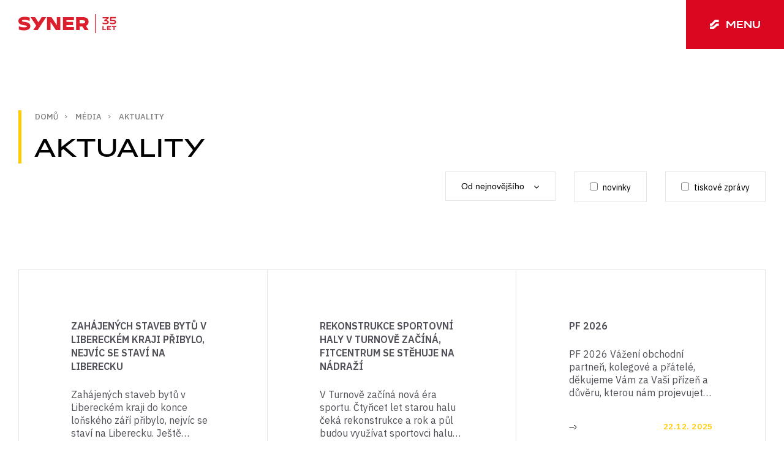

--- FILE ---
content_type: text/html; charset=UTF-8
request_url: https://syner.cz/aktuality
body_size: 4964
content:
<!DOCTYPE html>
<html>
	<head>
		<meta charset="utf-8">
		<meta name="description" content="">
		<meta name="keywords" content="">
		<meta name="viewport" content="width=device-width, initial-scale=1">
		<link href="https://fonts.googleapis.com/css?family=IBM+Plex+Sans:400,500,600,700&amp;subset=latin-ext" rel="stylesheet">
		<link rel="stylesheet" href="/css/app.css?id=cb2fcfe55663bf246f03">

		<meta name="csrf-token" content="t48QNTqOQ0dGsKKWfm1mgCFYvQwG0Ov9jVJITNYl">

    <link rel="icon" type="image/png" href="/img/favicon/favicon-96x96.png" sizes="96x96" />
    <link rel="icon" type="image/svg+xml" href="/img/favicon/favicon.svg" />
    <link rel="shortcut icon" href="/img/favicon/favicon.ico?v=2" />
    <link rel="apple-touch-icon" sizes="180x180" href="/img/favicon/apple-touch-icon.png" />
    <link rel="manifest" href="/img/favicon/site.webmanifest" />
		
		<meta name="apple-mobile-web-app-title" content="SYNER">
		<meta name="application-name" content="SYNER">
		<meta name="msapplication-TileColor" content="#dc081e">
		<meta name="msapplication-TileImage" content="/img/favicon2/mstile-144x144.png">
		<meta name="theme-color" content="#ffffff">

		<meta property="og:url" content="https://syner.cz/aktuality">
		<meta property="og:type" content="website">
		<meta property="og:site_name" content="SYNER">
		<meta property="og:title" content="Aktuality |		SYNER">
		<meta property="og:image" content="https://syner.cz//img/fb.jpg">

		<title>
							Aktuality |
						SYNER
		</title>

		
		<!-- Global site tag (gtag.js) - Google Analytics -->
		<script async src="https://www.googletagmanager.com/gtag/js?id=UA-108229330-1"></script>
		<script>
		  window.dataLayer = window.dataLayer || [];
		  function gtag(){dataLayer.push(arguments);}
		  gtag('js', new Date());
		  gtag('config', 'UA-108229330-1');
		</script>

	</head>
	<body >
		<div id="app" :class="{loaded: loaded}">
			<div id="menu" :class="{open: openNav}">
				<div class="container">
					<div class="content">
						<ul>
							<li><a href="https://syner.cz">Domů</a></li>
							<li class="show" :class="{active: menu.about}" style="padding-bottom: 0;">
								<a @click="menu.about = !menu.about">O společnosti <span>&gt;</span></a>
								<ul class="dropdown zzz">
									<li><a href="https://syner.cz/o-spolecnosti/o-nas">O nás</a></li>
									<li><a href="https://syner.cz/o-spolecnosti/divize">Divize</a></li>
									<li><a href="https://syner.cz/o-spolecnosti/historie">Historie</a></li>
									<li><a href="https://syner.cz/o-spolecnosti/klicovi-lide">Klíčoví lidé</a></li>
									<li><a href="https://syner.cz/o-spolecnosti/osvedceni">Osvědčení</a></li>
									<li><a href="https://syner.cz/o-spolecnosti/spolecenska-odpovednost">Společenská odpovědnost</a></li>
									<li><a href="https://syner.cz/o-spolecnosti/eticky-kodex">Etický kodex</a></li>
									<li><a href="https://syner.cz/o-spolecnosti/protikorupcni-program">Protikorupční program</a></li>
                  <li><a href="https://syner.cz/pro-dodavatele">Pro dodavatele</a></li>
								</ul>
							</li>
							<li><a href="https://syner.cz/projekty">Projekty</a></li>
							<li><a href="https://syner.cz/cree">CREE</a></li>
							<li><a href="https://posunoutsedal.cz/" target="_blank">Kariéra</a></li>
							
							<li class="show" :class="{active: menu.media}">
								<a @click="menu.media = !menu.media">Média <span>&gt;</span></a>
								<ul class="dropdown">
									<li><a href="https://syner.cz/aktuality">Aktuality</a></li>
									<li><a href="https://syner.cz/media/ke-stazeni">Ke stažení</a></li>
									<li><a href="https://syner.cz/publikace">Publikace</a></li>
								</ul>
							</li>
							<li><a href="https://syner.cz/kontakt">Kontakty</a></li>
						</ul>
            <div class="nav-socials-mobile">
              <a href="https://www.facebook.com/Jecasposunoutsedal" target="_blank"><img class="mr-1" src="/img/socials/fb.png" alt="fb logo"></a>
              <a href="https://www.instagram.com/posunoutsedal/" target="_blank"><img class="mr-1" src="/img/socials/ig.png" alt="ig logo"></a>
              <a href="https://www.youtube.com/@syner2453" target="_blank"><img class="mr-1" src="/img/socials/yt.png" alt="yt logo"></a>
              <a href="https://www.linkedin.com/company/syner/?originalSubdomain=cz" target="_blank"><img src="/img/socials/linkedin.png" alt="linkedin logo"></a>
            </div>
					</div>
					<div class="sidebar">
						<form action="https://syner.cz/vyhledavani">
							<div class="search">
								<input type="text" class="input" name="s" placeholder="Hledání">
								<button type="submit"><i class="fal fa-search"></i></button>
							</div>
						</form>
						<div class="banner">
							<div>
								<h3>Hledáme právě vás</h3>
								<h2>Přidejte se do našeho týmu</h2>
								<a href="https://posunoutsedal.cz/" target="_blank" class="btn">
									Volné pracovní pozice <span>&gt;</span>
								</a>
							</div>
						</div>
					</div>
				</div>
			</div>
			<div class="menuToggle" ref="menu" :class="{open: openNav, 'aos-animate': openNav == false}" v-bind:style="{ width: menuWidth + 'px' }" data-aos="fade" data-aos-duration="1000" data-aos-offset="0" data-aos-delay="500">
        <div class="closed" @click="doOpenNav"><span>v</span>menu</div>
				<div class="opened"><a href="/en" class="lang"><img src="/img/globe.svg" alt="" width="18" height="18">en</a><span class="close" @click="doCloseNav">#</span></div>
			</div>
			<div class="stickynav" :class="{sticky: stickyNav, 'stickyOpen': stickyOpenNav, open: openNav}">
				<div class="container">
					<div class="d-flex justify-content-between position-relative">
            <a class="home-logo" href="https://syner.cz" data-aos="fade" data-aos-duration="1000" data-aos-offset="0" data-aos-delay="500">
              <img src="/img/syner_logo_35.svg" style="max-width: 160px">
            </a>
            <div class="nav-socials">
              <a href="https://www.facebook.com/Jecasposunoutsedal" target="_blank"><img class="mr-1" src="/img/socials/fb.png" alt="fb logo"></a>
              <a href="https://www.instagram.com/posunoutsedal/" target="_blank"><img class="mr-1" src="/img/socials/ig.png" alt="ig logo"></a>
              <a href="https://www.youtube.com/@syner2453" target="_blank"><img class="mr-1" src="/img/socials/yt.png" alt="yt logo"></a>
              <a href="https://www.linkedin.com/company/syner/?originalSubdomain=cz" target="_blank"><img src="/img/socials/linkedin.png" alt="linkedin logo"></a>
            </div>
          </div>
				</div>
			</div>

			
	<div class="is-page">

		<section class="page-header projectz">
			<div class="container">
				<div class="flex">
					<div class="w">
						<div class="breadcrumbs" data-aos="fade">
							<div class="breadcrumbs">
			<ul id="rev-1">
              		            <li class="breadcrumb-item"><a href="https://syner.cz">Domů</a></li>
                        		            <li class="breadcrumb-item active"><a>Média</a></li>
                        		            <li class="breadcrumb-item active"><a>Aktuality</a></li>
                  			</ul>
		</div>


						</div>
						<h1 id="rev-1a">Aktuality</h1>
					</div>
					<form ref="form" @change="submit" id="rev-2">
						<div class="filters">
							<div class="item">
								<div class="select">
									<select name="order_by" id="">
										<option value="">Od nejnovějšího</option>
										<option value="oldest" >Od nejstaršího</option>
									</select>
								</div>
							</div>
							<div class="item">
								<div class="checkbox">
									<label>
										<input type="checkbox" name="only_news" value="1" >
										novinky
									</label>
								</div>
							</div>
							<div class="item">
								<div class="checkbox">
									<label>
										<input type="checkbox" name="only_pr" value="1" >
										tiskové zprávy
									</label>
								</div>
							</div>
						</div>
					<form>
				</div>
			</div>
		</section>

		<section class="posts">
			<div class="container">
				<div class="flx">
											<a href="https://syner.cz/aktuality/zahajenych-staveb-bytu-v-libereckem-kraji-pribylo-nejvic-se-stavi-na-liberecku" class="item" data-aos="fade">
							<div class="w">
								<h3>Zahájených staveb bytů v Libereckém kraji přibylo, nejvíc se staví na Liberecku</h3>
								<p>
																		Zahájených staveb bytů v Libereckém kraji do konce loňského září přibylo, nejvíc se staví na Liberecku. Ještě výrazněji přibylo bytů předaných za devět měsíců loňského roku do užívání. Od ledna do září dokončili stavbaři v Libereckém kraji 830 nových bytů, je to o téměř 200 víc než ve stejném období předchozího roku, což představuje meziroční nárůst o 31 procent. Podle předběžných údajů Českého statistického úřadu (ČSÚ) převažovala nová výstavba nad úpravou již existujících staveb.
								</p>
								<div class="bot">
									<div class="more">
										<span>více&nbsp;&nbsp;&nbsp;</span><div class="arr">&#93;</div>
									</div>
									<div class="date">13.1. 2026</div>
								</div>
							</div>
						</a>
											<a href="https://syner.cz/aktuality/rekonstrukce-sportovni-haly-v-turnove-zacina-fitcentrum-se-stehuje-na-nadrazi" class="item" data-aos="fade">
							<div class="w">
								<h3>Rekonstrukce sportovní haly v Turnově začíná, fitcentrum se stěhuje na nádraží</h3>
								<p>
																		V Turnově začíná nová éra sportu. Čtyřicet let starou halu čeká rekonstrukce a rok a půl budou využívat sportovci halu provizorní.
								</p>
								<div class="bot">
									<div class="more">
										<span>více&nbsp;&nbsp;&nbsp;</span><div class="arr">&#93;</div>
									</div>
									<div class="date">7.1. 2026</div>
								</div>
							</div>
						</a>
											<a href="https://syner.cz/aktuality/pf-2026" class="item" data-aos="fade">
							<div class="w">
								<h3>PF 2026</h3>
								<p>
																		PF 2026

Vážení obchodní partneři, kolegové a přátelé,

děkujeme Vám za Vaši přízeň a důvěru, kterou nám projevujete. Do nového roku 2026 Vám přejeme pevné zdraví, mnoho štěstí a řadu osobních i pracovních úspěchů.
								</p>
								<div class="bot">
									<div class="more">
										<span>více&nbsp;&nbsp;&nbsp;</span><div class="arr">&#93;</div>
									</div>
									<div class="date">22.12. 2025</div>
								</div>
							</div>
						</a>
											<a href="https://syner.cz/aktuality/ve-velke-bitesi-vyrostl-novy-domov-pro-seniory-moderni-budova-a-koncept-spojuje-lidsky-pristup-se-spickovou-peci-a-udrzitelnosti" class="item" data-aos="fade">
							<div class="w">
								<h3>Ve Velké Bíteši vyrostl nový domov pro seniory. Moderní budova a koncept spojuje lidský přístup se špičkovou péčí a udržitelností</h3>
								<p>
																		Ve Velké Bíteši proběhlo slavnostní otevření nového domova pro seniory SeniorGarden Velká Bíteš. Do regionu přináší nejen potřebné kapacity, ale pod jednou střechou soustřeďuje i moderní standardy péče, lidský přístup a koncept, kdy stáří může být šťastné. Zbrusu nové zařízení je součástí sítě projektů skupiny ESG SeniorCARE, jež vybudovala a provozuje už 5 zařízení a pokračuje ve výstavbě dalších. Jako zhotovitel je pod domovem pro seniory podepsána stavební společnost SYNER.
								</p>
								<div class="bot">
									<div class="more">
										<span>více&nbsp;&nbsp;&nbsp;</span><div class="arr">&#93;</div>
									</div>
									<div class="date">26.11. 2025</div>
								</div>
							</div>
						</a>
											<a href="https://syner.cz/aktuality/stavebni-oskari-letosniho-roku-rozdani-syner-ziskal-titul-stavba-roku-2025-za-realizaci-nove-budovy-csob-v-hradci-kralove" class="item" data-aos="fade">
							<div class="w">
								<h3>Stavební oskaři letošního roku rozdáni: SYNER získal titul Stavba roku 2025 za realizaci nové budovy ČSOB v Hradci Králové</h3>
								<p>
																			(Video)
																		Stavební společnost SYNER patří mezi letošní držitele prestižního Titulu Stavba roku. Ocenění získala za realizaci nové administrativní budovy ČSOB HHQ v Hradci Králové, která se stala jedním z nejvýraznějších projektů současné české architektury a stavebnictví.
								</p>
								<div class="bot">
									<div class="more">
										<span>více&nbsp;&nbsp;&nbsp;</span><div class="arr">&#93;</div>
									</div>
									<div class="date">5.11. 2025</div>
								</div>
							</div>
						</a>
											<a href="https://syner.cz/aktuality/syner-otevrel-novou-pobocku-v-hradci-kralove" class="item" data-aos="fade">
							<div class="w">
								<h3>SYNER otevřel novou pobočku v Hradci Králové</h3>
								<p>
																		Vážení obchodní partneři, dovolujeme si Vám oznámit, že s účinností od 1. listopadu 2025 nás nově naleznete také v Hradci Králové, na adrese: Československé armády 254/8, 500 03 Hradec Králové 3.
								</p>
								<div class="bot">
									<div class="more">
										<span>více&nbsp;&nbsp;&nbsp;</span><div class="arr">&#93;</div>
									</div>
									<div class="date">1.11. 2025</div>
								</div>
							</div>
						</a>
									</div>
				<div class="pagi">
					<ul class="pagination" role="navigation">
        
                    <li class="page-item disabled" aria-disabled="true" aria-label="&laquo; Previous">
                <span class="page-link" aria-hidden="true">&lt;</span>
            </li>
        
        
                    
            
            
                                                                        <li class="page-item active" aria-current="page"><span class="page-link">1</span></li>
                                                                                <li class="page-item"><a class="page-link" href="https://syner.cz/aktuality?page=2">2</a></li>
                                                                                <li class="page-item"><a class="page-link" href="https://syner.cz/aktuality?page=3">3</a></li>
                                                                                <li class="page-item"><a class="page-link" href="https://syner.cz/aktuality?page=4">4</a></li>
                                                                                <li class="page-item"><a class="page-link" href="https://syner.cz/aktuality?page=5">5</a></li>
                                                                                <li class="page-item"><a class="page-link" href="https://syner.cz/aktuality?page=6">6</a></li>
                                                                                <li class="page-item"><a class="page-link" href="https://syner.cz/aktuality?page=7">7</a></li>
                                                                                <li class="page-item"><a class="page-link" href="https://syner.cz/aktuality?page=8">8</a></li>
                                                                    
                            <li class="page-item disabled" aria-disabled="true"><span class="page-link">...</span></li>
            
            
                                
            
            
                                                                        <li class="page-item"><a class="page-link" href="https://syner.cz/aktuality?page=44">44</a></li>
                                                                                <li class="page-item"><a class="page-link" href="https://syner.cz/aktuality?page=45">45</a></li>
                                                        
        
                    <li class="page-item">
                <a class="page-link" href="https://syner.cz/aktuality?page=2" rel="next" aria-label="Next &raquo;">&gt;</a>
            </li>
            </ul>

				</div>
			</div>
		</section>

	</div>


			<section class="footer">
				<div class="container">
					<div class="flx">
						<div class="syner">
							<div>
								<img src="/img/syner_logo_white.svg" alt="" width="150"><br>
								<a href="/en" class="lang"><img src="/img/globe.svg" alt="" width="17" height="17">en</a>                <br><a class="lang" href="https://www.creebuildings.com/" target="_blank"><img src="/img/cree/cree-alone-logo.png" width="80" alt=""></a>
							</div>
							<div class="copy">
								Copyright © 2026 SYNER, s.r.o.<br>
								<a href="https://syner.cz/gdpr">GDPR</a>
							</div>
						</div>
						<div class="nav">
							<div class="footer-col">
								<h3>O společnosti</h3>
								<ul>
									<li><a href="https://syner.cz/o-spolecnosti/o-nas">O nás</a></li>
									<li><a href="https://syner.cz/o-spolecnosti/divize">Divize</a></li>
									<li><a href="https://syner.cz/o-spolecnosti/historie">Historie</a></li>
									<li><a href="https://syner.cz/o-spolecnosti/klicovi-lide">Klíčoví lidé</a></li>
									<li><a href="https://syner.cz/o-spolecnosti/osvedceni">Osvědčení</a></li>
                  <li><a href="https://syner.cz/pro-dodavatele">Pro dodavatele</a></li>

								</ul>
							</div>
							<div class="footer-col">
								<h3>Odpovědnost</h3>
								<ul>
									<li><a href="https://syner.cz/o-spolecnosti/spolecenska-odpovednost">Společenská <br>odpovědnost</a></li>
									<li><a href="https://syner.cz/o-spolecnosti/eticky-kodex">Etický kodex</a></li>
									<li><a href="https://syner.cz/o-spolecnosti/protikorupcni-program">Protikorupční program</a></li>
                  <li><a href="https://syner.cz/o-spolecnosti/schranka-duvery">Anonymní online schránka důvěry</a></li>
								</ul>
							</div>
							<div class="footer-col">
								<h3><a href="https://syner.cz/cree">CREE</a></h3>
                <h3><a href="https://syner.cz/projekty">Projekty</a></h3>
                <h3><a href="https://posunoutsedal.cz/" target="_blank">Kariéra</a></h3>
                <h3><a href="https://syner.cz/kontakt">Kontakty</a></h3>
							</div>
							<div class="footer-col">
								<h3>Média</h3>
								<ul>
									<li><a href="https://syner.cz/aktuality">Aktuality</a></li>
									<li><a href="https://syner.cz/media/ke-stazeni">Ke stažení</a></li>
									<li><a href="https://syner.cz/publikace">Publikace</a></li>
								</ul>
							</div>
							<div class="socials-footer">
								<div class="icos">
                  <a href="https://www.facebook.com/Jecasposunoutsedal" target="_blank"><img src="/img/socials/fb.png" alt=""></a>
									<a href="https://www.instagram.com/posunoutsedal/" target="_blank"><img src="/img/socials/ig.png" alt=""></a>
									<a href="https://www.youtube.com/@syner2453" target="_blank"><img src="/img/socials/yt.png" alt=""></a>
									<a href="https://www.linkedin.com/company/syner/?originalSubdomain=cz" target="_blank"><img src="/img/socials/linkedin.png" alt=""></a>
								</div>
							</div>
							<div class="dynamo">
								Designed & developed by <a href="http://www.dynamodesign.cz/" target="_blank">Dynamo</a>
							</div>
						</div>
					</div>
				</div>
			</section>
		</div>

		<script src="/js/app.js?id=84bcc60f986f0c0f5dda"></script>
		<script src="/js/anime.min.js"></script>
		<script src="/js/main.js"></script>
		<script src="/js/scrollMonitor.js"></script>

		
	
		<script>
			if(!/MSIE \d|Trident.*rv:/.test(navigator.userAgent)){
				var scrollElemToWatch_1 = document.getElementById('rev-1'),
				watcher_1 = scrollMonitor.create(scrollElemToWatch_1),
				rev1 = new RevealFx(document.querySelector('#rev-1'), {
					revealSettings : {
						bgcolor: '#fecc00',
						onCover: function(contentEl, revealerEl) {
							contentEl.style.opacity = 1;
						}
					}
				}),
				rev1a = new RevealFx(document.querySelector('#rev-1a'), {
					revealSettings : {
						bgcolor: '#fecc00',
						delay: 250,
						onCover: function(contentEl, revealerEl) {
							contentEl.style.opacity = 1;
						}
					}
				}),
				rev2 = new RevealFx(document.querySelector('#rev-2'), {
					revealSettings : {
						bgcolor: '#fecc00',
						delay: 500,
						onCover: function(contentEl, revealerEl) {
							contentEl.style.opacity = 1;
						}
					}
				});

				watcher_1.enterViewport(function() {
					rev1.reveal();
					rev1a.reveal();
					rev2.reveal();
					watcher_1.destroy();
				});
			}
		</script>


	
	</body>
</html>


--- FILE ---
content_type: image/svg+xml
request_url: https://syner.cz/img/syner_logo_white.svg
body_size: 412
content:
<svg id="Layer_1" data-name="Layer 1" xmlns="http://www.w3.org/2000/svg" viewBox="0 0 141.73 27.11"><defs><style>.cls-1{fill:#fff;}</style></defs><title>syner_logo</title><path class="cls-1" d="M24.11,18.91c0,5.82-5.88,8.2-12.86,8.2A32.63,32.63,0,0,1,.73,25.34V18.79a28.19,28.19,0,0,0,10.21,2.12c3.58,0,6.33-.43,6.33-2C17.27,15.56,0,19,0,8.2,0,2.34,6.2,0,12.86,0a36,36,0,0,1,10,1.56V8.3a27.11,27.11,0,0,0-10-2.09c-3.26,0-6,.33-6,1.8C6.86,11.68,24.11,7.83,24.11,18.91ZM47.18.68h8.89L38.92,26.41H30l5.88-8.82L24.63.68h8.9l6.82,10.24Zm30.2,0H84.5V26.41h-9l-10.65-16v16H57.73V.69h9l10.65,16Zm12.37,0h22.39V6.9H96.87v3.43h13.39v6.21H96.87v3.68h15.27v6.2H89.75Zm52,25.73h-8.11l-4.69-7h-5.21v7h-7.13V.69h13.23c8,0,11.87,3.38,11.87,9a8.73,8.73,0,0,1-5.43,8.5l5.47,8.21Zm-18-19.52v6.31H130c3.12,0,4.7-1,4.7-3.12s-1.55-3.19-4.84-3.19Z"/></svg>

--- FILE ---
content_type: application/javascript; charset=utf-8
request_url: https://syner.cz/js/app.js?id=84bcc60f986f0c0f5dda
body_size: 227486
content:
!function(e){var t={};function n(i){if(t[i])return t[i].exports;var a=t[i]={i:i,l:!1,exports:{}};return e[i].call(a.exports,a,a.exports,n),a.l=!0,a.exports}n.m=e,n.c=t,n.d=function(e,t,i){n.o(e,t)||Object.defineProperty(e,t,{configurable:!1,enumerable:!0,get:i})},n.n=function(e){var t=e&&e.__esModule?function(){return e.default}:function(){return e};return n.d(t,"a",t),t},n.o=function(e,t){return Object.prototype.hasOwnProperty.call(e,t)},n.p="/",n(n.s=1)}({"+IZs":function(e,t,n){"use strict";Object.defineProperty(t,"__esModule",{value:!0}),t.default={props:{},data:function(){return{opened:!1}},methods:{}}},"+rXE":function(e,t,n){"use strict";Object.defineProperty(t,"__esModule",{value:!0});var i=n("pfHJ"),a=n.n(i);t.default={props:{url:{required:!0}},data:function(){return{uploadcareUrl:"",widget:""}},mounted:function(){this.initWidget()},watch:{uploadcareUrl:function(){this.updatePropUrl()},url:function(){this.updateWidgetValue()}},methods:{initWidget:function(){var e=this;this.widget=a.a.Widget(this.$el),this.updateWidgetValue(),this.widget.onUploadComplete(function(t){e.uploadcareUrl=t.cdnUrl})},updatePropUrl:function(){this.$emit("update:url",this.uploadcareUrl)},updateWidgetValue:function(){this.widget&&this.widget.value(this.url)}}}},"/c+F":function(e,t,n){"use strict";Object.defineProperty(t,"__esModule",{value:!0}),t.default={props:{href:{type:[Boolean,String],default:!1},active:{type:Boolean,default:!1},img:{type:String,default:""},name:{type:String,default:""},position:{type:String,default:""},bio:{type:String,default:""},locale:String},mixins:[languages],data:function(){return{opened:this.active}},methods:{doOpen:function(){this.href?window.open(this.href,"_blank"):(this.opened=!0,this.$parent.modalOpened=!0)},doClose:function(){this.opened=!1,this.$parent.modalOpened=!1}}}},"/oxF":function(e,t,n){(e.exports=n("FZ+f")(!1)).push([e.i,'[data-aos][data-aos][data-aos-duration="50"],body[data-aos-duration="50"] [data-aos]{transition-duration:50ms}[data-aos][data-aos][data-aos-delay="50"],body[data-aos-delay="50"] [data-aos]{transition-delay:0s}[data-aos][data-aos][data-aos-delay="50"].aos-animate,body[data-aos-delay="50"] [data-aos].aos-animate{transition-delay:50ms}[data-aos][data-aos][data-aos-duration="100"],body[data-aos-duration="100"] [data-aos]{transition-duration:.1s}[data-aos][data-aos][data-aos-delay="100"],body[data-aos-delay="100"] [data-aos]{transition-delay:0s}[data-aos][data-aos][data-aos-delay="100"].aos-animate,body[data-aos-delay="100"] [data-aos].aos-animate{transition-delay:.1s}[data-aos][data-aos][data-aos-duration="150"],body[data-aos-duration="150"] [data-aos]{transition-duration:.15s}[data-aos][data-aos][data-aos-delay="150"],body[data-aos-delay="150"] [data-aos]{transition-delay:0s}[data-aos][data-aos][data-aos-delay="150"].aos-animate,body[data-aos-delay="150"] [data-aos].aos-animate{transition-delay:.15s}[data-aos][data-aos][data-aos-duration="200"],body[data-aos-duration="200"] [data-aos]{transition-duration:.2s}[data-aos][data-aos][data-aos-delay="200"],body[data-aos-delay="200"] [data-aos]{transition-delay:0s}[data-aos][data-aos][data-aos-delay="200"].aos-animate,body[data-aos-delay="200"] [data-aos].aos-animate{transition-delay:.2s}[data-aos][data-aos][data-aos-duration="250"],body[data-aos-duration="250"] [data-aos]{transition-duration:.25s}[data-aos][data-aos][data-aos-delay="250"],body[data-aos-delay="250"] [data-aos]{transition-delay:0s}[data-aos][data-aos][data-aos-delay="250"].aos-animate,body[data-aos-delay="250"] [data-aos].aos-animate{transition-delay:.25s}[data-aos][data-aos][data-aos-duration="300"],body[data-aos-duration="300"] [data-aos]{transition-duration:.3s}[data-aos][data-aos][data-aos-delay="300"],body[data-aos-delay="300"] [data-aos]{transition-delay:0s}[data-aos][data-aos][data-aos-delay="300"].aos-animate,body[data-aos-delay="300"] [data-aos].aos-animate{transition-delay:.3s}[data-aos][data-aos][data-aos-duration="350"],body[data-aos-duration="350"] [data-aos]{transition-duration:.35s}[data-aos][data-aos][data-aos-delay="350"],body[data-aos-delay="350"] [data-aos]{transition-delay:0s}[data-aos][data-aos][data-aos-delay="350"].aos-animate,body[data-aos-delay="350"] [data-aos].aos-animate{transition-delay:.35s}[data-aos][data-aos][data-aos-duration="400"],body[data-aos-duration="400"] [data-aos]{transition-duration:.4s}[data-aos][data-aos][data-aos-delay="400"],body[data-aos-delay="400"] [data-aos]{transition-delay:0s}[data-aos][data-aos][data-aos-delay="400"].aos-animate,body[data-aos-delay="400"] [data-aos].aos-animate{transition-delay:.4s}[data-aos][data-aos][data-aos-duration="450"],body[data-aos-duration="450"] [data-aos]{transition-duration:.45s}[data-aos][data-aos][data-aos-delay="450"],body[data-aos-delay="450"] [data-aos]{transition-delay:0s}[data-aos][data-aos][data-aos-delay="450"].aos-animate,body[data-aos-delay="450"] [data-aos].aos-animate{transition-delay:.45s}[data-aos][data-aos][data-aos-duration="500"],body[data-aos-duration="500"] [data-aos]{transition-duration:.5s}[data-aos][data-aos][data-aos-delay="500"],body[data-aos-delay="500"] [data-aos]{transition-delay:0s}[data-aos][data-aos][data-aos-delay="500"].aos-animate,body[data-aos-delay="500"] [data-aos].aos-animate{transition-delay:.5s}[data-aos][data-aos][data-aos-duration="550"],body[data-aos-duration="550"] [data-aos]{transition-duration:.55s}[data-aos][data-aos][data-aos-delay="550"],body[data-aos-delay="550"] [data-aos]{transition-delay:0s}[data-aos][data-aos][data-aos-delay="550"].aos-animate,body[data-aos-delay="550"] [data-aos].aos-animate{transition-delay:.55s}[data-aos][data-aos][data-aos-duration="600"],body[data-aos-duration="600"] [data-aos]{transition-duration:.6s}[data-aos][data-aos][data-aos-delay="600"],body[data-aos-delay="600"] [data-aos]{transition-delay:0s}[data-aos][data-aos][data-aos-delay="600"].aos-animate,body[data-aos-delay="600"] [data-aos].aos-animate{transition-delay:.6s}[data-aos][data-aos][data-aos-duration="650"],body[data-aos-duration="650"] [data-aos]{transition-duration:.65s}[data-aos][data-aos][data-aos-delay="650"],body[data-aos-delay="650"] [data-aos]{transition-delay:0s}[data-aos][data-aos][data-aos-delay="650"].aos-animate,body[data-aos-delay="650"] [data-aos].aos-animate{transition-delay:.65s}[data-aos][data-aos][data-aos-duration="700"],body[data-aos-duration="700"] [data-aos]{transition-duration:.7s}[data-aos][data-aos][data-aos-delay="700"],body[data-aos-delay="700"] [data-aos]{transition-delay:0s}[data-aos][data-aos][data-aos-delay="700"].aos-animate,body[data-aos-delay="700"] [data-aos].aos-animate{transition-delay:.7s}[data-aos][data-aos][data-aos-duration="750"],body[data-aos-duration="750"] [data-aos]{transition-duration:.75s}[data-aos][data-aos][data-aos-delay="750"],body[data-aos-delay="750"] [data-aos]{transition-delay:0s}[data-aos][data-aos][data-aos-delay="750"].aos-animate,body[data-aos-delay="750"] [data-aos].aos-animate{transition-delay:.75s}[data-aos][data-aos][data-aos-duration="800"],body[data-aos-duration="800"] [data-aos]{transition-duration:.8s}[data-aos][data-aos][data-aos-delay="800"],body[data-aos-delay="800"] [data-aos]{transition-delay:0s}[data-aos][data-aos][data-aos-delay="800"].aos-animate,body[data-aos-delay="800"] [data-aos].aos-animate{transition-delay:.8s}[data-aos][data-aos][data-aos-duration="850"],body[data-aos-duration="850"] [data-aos]{transition-duration:.85s}[data-aos][data-aos][data-aos-delay="850"],body[data-aos-delay="850"] [data-aos]{transition-delay:0s}[data-aos][data-aos][data-aos-delay="850"].aos-animate,body[data-aos-delay="850"] [data-aos].aos-animate{transition-delay:.85s}[data-aos][data-aos][data-aos-duration="900"],body[data-aos-duration="900"] [data-aos]{transition-duration:.9s}[data-aos][data-aos][data-aos-delay="900"],body[data-aos-delay="900"] [data-aos]{transition-delay:0s}[data-aos][data-aos][data-aos-delay="900"].aos-animate,body[data-aos-delay="900"] [data-aos].aos-animate{transition-delay:.9s}[data-aos][data-aos][data-aos-duration="950"],body[data-aos-duration="950"] [data-aos]{transition-duration:.95s}[data-aos][data-aos][data-aos-delay="950"],body[data-aos-delay="950"] [data-aos]{transition-delay:0s}[data-aos][data-aos][data-aos-delay="950"].aos-animate,body[data-aos-delay="950"] [data-aos].aos-animate{transition-delay:.95s}[data-aos][data-aos][data-aos-duration="1000"],body[data-aos-duration="1000"] [data-aos]{transition-duration:1s}[data-aos][data-aos][data-aos-delay="1000"],body[data-aos-delay="1000"] [data-aos]{transition-delay:0s}[data-aos][data-aos][data-aos-delay="1000"].aos-animate,body[data-aos-delay="1000"] [data-aos].aos-animate{transition-delay:1s}[data-aos][data-aos][data-aos-duration="1050"],body[data-aos-duration="1050"] [data-aos]{transition-duration:1.05s}[data-aos][data-aos][data-aos-delay="1050"],body[data-aos-delay="1050"] [data-aos]{transition-delay:0s}[data-aos][data-aos][data-aos-delay="1050"].aos-animate,body[data-aos-delay="1050"] [data-aos].aos-animate{transition-delay:1.05s}[data-aos][data-aos][data-aos-duration="1100"],body[data-aos-duration="1100"] [data-aos]{transition-duration:1.1s}[data-aos][data-aos][data-aos-delay="1100"],body[data-aos-delay="1100"] [data-aos]{transition-delay:0s}[data-aos][data-aos][data-aos-delay="1100"].aos-animate,body[data-aos-delay="1100"] [data-aos].aos-animate{transition-delay:1.1s}[data-aos][data-aos][data-aos-duration="1150"],body[data-aos-duration="1150"] [data-aos]{transition-duration:1.15s}[data-aos][data-aos][data-aos-delay="1150"],body[data-aos-delay="1150"] [data-aos]{transition-delay:0s}[data-aos][data-aos][data-aos-delay="1150"].aos-animate,body[data-aos-delay="1150"] [data-aos].aos-animate{transition-delay:1.15s}[data-aos][data-aos][data-aos-duration="1200"],body[data-aos-duration="1200"] [data-aos]{transition-duration:1.2s}[data-aos][data-aos][data-aos-delay="1200"],body[data-aos-delay="1200"] [data-aos]{transition-delay:0s}[data-aos][data-aos][data-aos-delay="1200"].aos-animate,body[data-aos-delay="1200"] [data-aos].aos-animate{transition-delay:1.2s}[data-aos][data-aos][data-aos-duration="1250"],body[data-aos-duration="1250"] [data-aos]{transition-duration:1.25s}[data-aos][data-aos][data-aos-delay="1250"],body[data-aos-delay="1250"] [data-aos]{transition-delay:0s}[data-aos][data-aos][data-aos-delay="1250"].aos-animate,body[data-aos-delay="1250"] [data-aos].aos-animate{transition-delay:1.25s}[data-aos][data-aos][data-aos-duration="1300"],body[data-aos-duration="1300"] [data-aos]{transition-duration:1.3s}[data-aos][data-aos][data-aos-delay="1300"],body[data-aos-delay="1300"] [data-aos]{transition-delay:0s}[data-aos][data-aos][data-aos-delay="1300"].aos-animate,body[data-aos-delay="1300"] [data-aos].aos-animate{transition-delay:1.3s}[data-aos][data-aos][data-aos-duration="1350"],body[data-aos-duration="1350"] [data-aos]{transition-duration:1.35s}[data-aos][data-aos][data-aos-delay="1350"],body[data-aos-delay="1350"] [data-aos]{transition-delay:0s}[data-aos][data-aos][data-aos-delay="1350"].aos-animate,body[data-aos-delay="1350"] [data-aos].aos-animate{transition-delay:1.35s}[data-aos][data-aos][data-aos-duration="1400"],body[data-aos-duration="1400"] [data-aos]{transition-duration:1.4s}[data-aos][data-aos][data-aos-delay="1400"],body[data-aos-delay="1400"] [data-aos]{transition-delay:0s}[data-aos][data-aos][data-aos-delay="1400"].aos-animate,body[data-aos-delay="1400"] [data-aos].aos-animate{transition-delay:1.4s}[data-aos][data-aos][data-aos-duration="1450"],body[data-aos-duration="1450"] [data-aos]{transition-duration:1.45s}[data-aos][data-aos][data-aos-delay="1450"],body[data-aos-delay="1450"] [data-aos]{transition-delay:0s}[data-aos][data-aos][data-aos-delay="1450"].aos-animate,body[data-aos-delay="1450"] [data-aos].aos-animate{transition-delay:1.45s}[data-aos][data-aos][data-aos-duration="1500"],body[data-aos-duration="1500"] [data-aos]{transition-duration:1.5s}[data-aos][data-aos][data-aos-delay="1500"],body[data-aos-delay="1500"] [data-aos]{transition-delay:0s}[data-aos][data-aos][data-aos-delay="1500"].aos-animate,body[data-aos-delay="1500"] [data-aos].aos-animate{transition-delay:1.5s}[data-aos][data-aos][data-aos-duration="1550"],body[data-aos-duration="1550"] [data-aos]{transition-duration:1.55s}[data-aos][data-aos][data-aos-delay="1550"],body[data-aos-delay="1550"] [data-aos]{transition-delay:0s}[data-aos][data-aos][data-aos-delay="1550"].aos-animate,body[data-aos-delay="1550"] [data-aos].aos-animate{transition-delay:1.55s}[data-aos][data-aos][data-aos-duration="1600"],body[data-aos-duration="1600"] [data-aos]{transition-duration:1.6s}[data-aos][data-aos][data-aos-delay="1600"],body[data-aos-delay="1600"] [data-aos]{transition-delay:0s}[data-aos][data-aos][data-aos-delay="1600"].aos-animate,body[data-aos-delay="1600"] [data-aos].aos-animate{transition-delay:1.6s}[data-aos][data-aos][data-aos-duration="1650"],body[data-aos-duration="1650"] [data-aos]{transition-duration:1.65s}[data-aos][data-aos][data-aos-delay="1650"],body[data-aos-delay="1650"] [data-aos]{transition-delay:0s}[data-aos][data-aos][data-aos-delay="1650"].aos-animate,body[data-aos-delay="1650"] [data-aos].aos-animate{transition-delay:1.65s}[data-aos][data-aos][data-aos-duration="1700"],body[data-aos-duration="1700"] [data-aos]{transition-duration:1.7s}[data-aos][data-aos][data-aos-delay="1700"],body[data-aos-delay="1700"] [data-aos]{transition-delay:0s}[data-aos][data-aos][data-aos-delay="1700"].aos-animate,body[data-aos-delay="1700"] [data-aos].aos-animate{transition-delay:1.7s}[data-aos][data-aos][data-aos-duration="1750"],body[data-aos-duration="1750"] [data-aos]{transition-duration:1.75s}[data-aos][data-aos][data-aos-delay="1750"],body[data-aos-delay="1750"] [data-aos]{transition-delay:0s}[data-aos][data-aos][data-aos-delay="1750"].aos-animate,body[data-aos-delay="1750"] [data-aos].aos-animate{transition-delay:1.75s}[data-aos][data-aos][data-aos-duration="1800"],body[data-aos-duration="1800"] [data-aos]{transition-duration:1.8s}[data-aos][data-aos][data-aos-delay="1800"],body[data-aos-delay="1800"] [data-aos]{transition-delay:0s}[data-aos][data-aos][data-aos-delay="1800"].aos-animate,body[data-aos-delay="1800"] [data-aos].aos-animate{transition-delay:1.8s}[data-aos][data-aos][data-aos-duration="1850"],body[data-aos-duration="1850"] [data-aos]{transition-duration:1.85s}[data-aos][data-aos][data-aos-delay="1850"],body[data-aos-delay="1850"] [data-aos]{transition-delay:0s}[data-aos][data-aos][data-aos-delay="1850"].aos-animate,body[data-aos-delay="1850"] [data-aos].aos-animate{transition-delay:1.85s}[data-aos][data-aos][data-aos-duration="1900"],body[data-aos-duration="1900"] [data-aos]{transition-duration:1.9s}[data-aos][data-aos][data-aos-delay="1900"],body[data-aos-delay="1900"] [data-aos]{transition-delay:0s}[data-aos][data-aos][data-aos-delay="1900"].aos-animate,body[data-aos-delay="1900"] [data-aos].aos-animate{transition-delay:1.9s}[data-aos][data-aos][data-aos-duration="1950"],body[data-aos-duration="1950"] [data-aos]{transition-duration:1.95s}[data-aos][data-aos][data-aos-delay="1950"],body[data-aos-delay="1950"] [data-aos]{transition-delay:0s}[data-aos][data-aos][data-aos-delay="1950"].aos-animate,body[data-aos-delay="1950"] [data-aos].aos-animate{transition-delay:1.95s}[data-aos][data-aos][data-aos-duration="2000"],body[data-aos-duration="2000"] [data-aos]{transition-duration:2s}[data-aos][data-aos][data-aos-delay="2000"],body[data-aos-delay="2000"] [data-aos]{transition-delay:0s}[data-aos][data-aos][data-aos-delay="2000"].aos-animate,body[data-aos-delay="2000"] [data-aos].aos-animate{transition-delay:2s}[data-aos][data-aos][data-aos-duration="2050"],body[data-aos-duration="2050"] [data-aos]{transition-duration:2.05s}[data-aos][data-aos][data-aos-delay="2050"],body[data-aos-delay="2050"] [data-aos]{transition-delay:0s}[data-aos][data-aos][data-aos-delay="2050"].aos-animate,body[data-aos-delay="2050"] [data-aos].aos-animate{transition-delay:2.05s}[data-aos][data-aos][data-aos-duration="2100"],body[data-aos-duration="2100"] [data-aos]{transition-duration:2.1s}[data-aos][data-aos][data-aos-delay="2100"],body[data-aos-delay="2100"] [data-aos]{transition-delay:0s}[data-aos][data-aos][data-aos-delay="2100"].aos-animate,body[data-aos-delay="2100"] [data-aos].aos-animate{transition-delay:2.1s}[data-aos][data-aos][data-aos-duration="2150"],body[data-aos-duration="2150"] [data-aos]{transition-duration:2.15s}[data-aos][data-aos][data-aos-delay="2150"],body[data-aos-delay="2150"] [data-aos]{transition-delay:0s}[data-aos][data-aos][data-aos-delay="2150"].aos-animate,body[data-aos-delay="2150"] [data-aos].aos-animate{transition-delay:2.15s}[data-aos][data-aos][data-aos-duration="2200"],body[data-aos-duration="2200"] [data-aos]{transition-duration:2.2s}[data-aos][data-aos][data-aos-delay="2200"],body[data-aos-delay="2200"] [data-aos]{transition-delay:0s}[data-aos][data-aos][data-aos-delay="2200"].aos-animate,body[data-aos-delay="2200"] [data-aos].aos-animate{transition-delay:2.2s}[data-aos][data-aos][data-aos-duration="2250"],body[data-aos-duration="2250"] [data-aos]{transition-duration:2.25s}[data-aos][data-aos][data-aos-delay="2250"],body[data-aos-delay="2250"] [data-aos]{transition-delay:0s}[data-aos][data-aos][data-aos-delay="2250"].aos-animate,body[data-aos-delay="2250"] [data-aos].aos-animate{transition-delay:2.25s}[data-aos][data-aos][data-aos-duration="2300"],body[data-aos-duration="2300"] [data-aos]{transition-duration:2.3s}[data-aos][data-aos][data-aos-delay="2300"],body[data-aos-delay="2300"] [data-aos]{transition-delay:0s}[data-aos][data-aos][data-aos-delay="2300"].aos-animate,body[data-aos-delay="2300"] [data-aos].aos-animate{transition-delay:2.3s}[data-aos][data-aos][data-aos-duration="2350"],body[data-aos-duration="2350"] [data-aos]{transition-duration:2.35s}[data-aos][data-aos][data-aos-delay="2350"],body[data-aos-delay="2350"] [data-aos]{transition-delay:0s}[data-aos][data-aos][data-aos-delay="2350"].aos-animate,body[data-aos-delay="2350"] [data-aos].aos-animate{transition-delay:2.35s}[data-aos][data-aos][data-aos-duration="2400"],body[data-aos-duration="2400"] [data-aos]{transition-duration:2.4s}[data-aos][data-aos][data-aos-delay="2400"],body[data-aos-delay="2400"] [data-aos]{transition-delay:0s}[data-aos][data-aos][data-aos-delay="2400"].aos-animate,body[data-aos-delay="2400"] [data-aos].aos-animate{transition-delay:2.4s}[data-aos][data-aos][data-aos-duration="2450"],body[data-aos-duration="2450"] [data-aos]{transition-duration:2.45s}[data-aos][data-aos][data-aos-delay="2450"],body[data-aos-delay="2450"] [data-aos]{transition-delay:0s}[data-aos][data-aos][data-aos-delay="2450"].aos-animate,body[data-aos-delay="2450"] [data-aos].aos-animate{transition-delay:2.45s}[data-aos][data-aos][data-aos-duration="2500"],body[data-aos-duration="2500"] [data-aos]{transition-duration:2.5s}[data-aos][data-aos][data-aos-delay="2500"],body[data-aos-delay="2500"] [data-aos]{transition-delay:0s}[data-aos][data-aos][data-aos-delay="2500"].aos-animate,body[data-aos-delay="2500"] [data-aos].aos-animate{transition-delay:2.5s}[data-aos][data-aos][data-aos-duration="2550"],body[data-aos-duration="2550"] [data-aos]{transition-duration:2.55s}[data-aos][data-aos][data-aos-delay="2550"],body[data-aos-delay="2550"] [data-aos]{transition-delay:0s}[data-aos][data-aos][data-aos-delay="2550"].aos-animate,body[data-aos-delay="2550"] [data-aos].aos-animate{transition-delay:2.55s}[data-aos][data-aos][data-aos-duration="2600"],body[data-aos-duration="2600"] [data-aos]{transition-duration:2.6s}[data-aos][data-aos][data-aos-delay="2600"],body[data-aos-delay="2600"] [data-aos]{transition-delay:0s}[data-aos][data-aos][data-aos-delay="2600"].aos-animate,body[data-aos-delay="2600"] [data-aos].aos-animate{transition-delay:2.6s}[data-aos][data-aos][data-aos-duration="2650"],body[data-aos-duration="2650"] [data-aos]{transition-duration:2.65s}[data-aos][data-aos][data-aos-delay="2650"],body[data-aos-delay="2650"] [data-aos]{transition-delay:0s}[data-aos][data-aos][data-aos-delay="2650"].aos-animate,body[data-aos-delay="2650"] [data-aos].aos-animate{transition-delay:2.65s}[data-aos][data-aos][data-aos-duration="2700"],body[data-aos-duration="2700"] [data-aos]{transition-duration:2.7s}[data-aos][data-aos][data-aos-delay="2700"],body[data-aos-delay="2700"] [data-aos]{transition-delay:0s}[data-aos][data-aos][data-aos-delay="2700"].aos-animate,body[data-aos-delay="2700"] [data-aos].aos-animate{transition-delay:2.7s}[data-aos][data-aos][data-aos-duration="2750"],body[data-aos-duration="2750"] [data-aos]{transition-duration:2.75s}[data-aos][data-aos][data-aos-delay="2750"],body[data-aos-delay="2750"] [data-aos]{transition-delay:0s}[data-aos][data-aos][data-aos-delay="2750"].aos-animate,body[data-aos-delay="2750"] [data-aos].aos-animate{transition-delay:2.75s}[data-aos][data-aos][data-aos-duration="2800"],body[data-aos-duration="2800"] [data-aos]{transition-duration:2.8s}[data-aos][data-aos][data-aos-delay="2800"],body[data-aos-delay="2800"] [data-aos]{transition-delay:0s}[data-aos][data-aos][data-aos-delay="2800"].aos-animate,body[data-aos-delay="2800"] [data-aos].aos-animate{transition-delay:2.8s}[data-aos][data-aos][data-aos-duration="2850"],body[data-aos-duration="2850"] [data-aos]{transition-duration:2.85s}[data-aos][data-aos][data-aos-delay="2850"],body[data-aos-delay="2850"] [data-aos]{transition-delay:0s}[data-aos][data-aos][data-aos-delay="2850"].aos-animate,body[data-aos-delay="2850"] [data-aos].aos-animate{transition-delay:2.85s}[data-aos][data-aos][data-aos-duration="2900"],body[data-aos-duration="2900"] [data-aos]{transition-duration:2.9s}[data-aos][data-aos][data-aos-delay="2900"],body[data-aos-delay="2900"] [data-aos]{transition-delay:0s}[data-aos][data-aos][data-aos-delay="2900"].aos-animate,body[data-aos-delay="2900"] [data-aos].aos-animate{transition-delay:2.9s}[data-aos][data-aos][data-aos-duration="2950"],body[data-aos-duration="2950"] [data-aos]{transition-duration:2.95s}[data-aos][data-aos][data-aos-delay="2950"],body[data-aos-delay="2950"] [data-aos]{transition-delay:0s}[data-aos][data-aos][data-aos-delay="2950"].aos-animate,body[data-aos-delay="2950"] [data-aos].aos-animate{transition-delay:2.95s}[data-aos][data-aos][data-aos-duration="3000"],body[data-aos-duration="3000"] [data-aos]{transition-duration:3s}[data-aos][data-aos][data-aos-delay="3000"],body[data-aos-delay="3000"] [data-aos]{transition-delay:0s}[data-aos][data-aos][data-aos-delay="3000"].aos-animate,body[data-aos-delay="3000"] [data-aos].aos-animate{transition-delay:3s}[data-aos]{pointer-events:none}[data-aos].aos-animate{pointer-events:auto}[data-aos][data-aos][data-aos-easing=linear],body[data-aos-easing=linear] [data-aos]{transition-timing-function:cubic-bezier(.25,.25,.75,.75)}[data-aos][data-aos][data-aos-easing=ease],body[data-aos-easing=ease] [data-aos]{transition-timing-function:ease}[data-aos][data-aos][data-aos-easing=ease-in],body[data-aos-easing=ease-in] [data-aos]{transition-timing-function:ease-in}[data-aos][data-aos][data-aos-easing=ease-out],body[data-aos-easing=ease-out] [data-aos]{transition-timing-function:ease-out}[data-aos][data-aos][data-aos-easing=ease-in-out],body[data-aos-easing=ease-in-out] [data-aos]{transition-timing-function:ease-in-out}[data-aos][data-aos][data-aos-easing=ease-in-back],body[data-aos-easing=ease-in-back] [data-aos]{transition-timing-function:cubic-bezier(.6,-.28,.735,.045)}[data-aos][data-aos][data-aos-easing=ease-out-back],body[data-aos-easing=ease-out-back] [data-aos]{transition-timing-function:cubic-bezier(.175,.885,.32,1.275)}[data-aos][data-aos][data-aos-easing=ease-in-out-back],body[data-aos-easing=ease-in-out-back] [data-aos]{transition-timing-function:cubic-bezier(.68,-.55,.265,1.55)}[data-aos][data-aos][data-aos-easing=ease-in-sine],body[data-aos-easing=ease-in-sine] [data-aos]{transition-timing-function:cubic-bezier(.47,0,.745,.715)}[data-aos][data-aos][data-aos-easing=ease-out-sine],body[data-aos-easing=ease-out-sine] [data-aos]{transition-timing-function:cubic-bezier(.39,.575,.565,1)}[data-aos][data-aos][data-aos-easing=ease-in-out-sine],body[data-aos-easing=ease-in-out-sine] [data-aos]{transition-timing-function:cubic-bezier(.445,.05,.55,.95)}[data-aos][data-aos][data-aos-easing=ease-in-quad],body[data-aos-easing=ease-in-quad] [data-aos]{transition-timing-function:cubic-bezier(.55,.085,.68,.53)}[data-aos][data-aos][data-aos-easing=ease-out-quad],body[data-aos-easing=ease-out-quad] [data-aos]{transition-timing-function:cubic-bezier(.25,.46,.45,.94)}[data-aos][data-aos][data-aos-easing=ease-in-out-quad],body[data-aos-easing=ease-in-out-quad] [data-aos]{transition-timing-function:cubic-bezier(.455,.03,.515,.955)}[data-aos][data-aos][data-aos-easing=ease-in-cubic],body[data-aos-easing=ease-in-cubic] [data-aos]{transition-timing-function:cubic-bezier(.55,.085,.68,.53)}[data-aos][data-aos][data-aos-easing=ease-out-cubic],body[data-aos-easing=ease-out-cubic] [data-aos]{transition-timing-function:cubic-bezier(.25,.46,.45,.94)}[data-aos][data-aos][data-aos-easing=ease-in-out-cubic],body[data-aos-easing=ease-in-out-cubic] [data-aos]{transition-timing-function:cubic-bezier(.455,.03,.515,.955)}[data-aos][data-aos][data-aos-easing=ease-in-quart],body[data-aos-easing=ease-in-quart] [data-aos]{transition-timing-function:cubic-bezier(.55,.085,.68,.53)}[data-aos][data-aos][data-aos-easing=ease-out-quart],body[data-aos-easing=ease-out-quart] [data-aos]{transition-timing-function:cubic-bezier(.25,.46,.45,.94)}[data-aos][data-aos][data-aos-easing=ease-in-out-quart],body[data-aos-easing=ease-in-out-quart] [data-aos]{transition-timing-function:cubic-bezier(.455,.03,.515,.955)}@media screen{html:not(.no-js) [data-aos^=fade][data-aos^=fade]{opacity:0;transition-property:opacity,-webkit-transform;transition-property:opacity,transform;transition-property:opacity,transform,-webkit-transform}html:not(.no-js) [data-aos^=fade][data-aos^=fade].aos-animate{opacity:1;-webkit-transform:none;transform:none}html:not(.no-js) [data-aos=fade-up]{-webkit-transform:translate3d(0,100px,0);transform:translate3d(0,100px,0)}html:not(.no-js) [data-aos=fade-down]{-webkit-transform:translate3d(0,-100px,0);transform:translate3d(0,-100px,0)}html:not(.no-js) [data-aos=fade-right]{-webkit-transform:translate3d(-100px,0,0);transform:translate3d(-100px,0,0)}html:not(.no-js) [data-aos=fade-left]{-webkit-transform:translate3d(100px,0,0);transform:translate3d(100px,0,0)}html:not(.no-js) [data-aos=fade-up-right]{-webkit-transform:translate3d(-100px,100px,0);transform:translate3d(-100px,100px,0)}html:not(.no-js) [data-aos=fade-up-left]{-webkit-transform:translate3d(100px,100px,0);transform:translate3d(100px,100px,0)}html:not(.no-js) [data-aos=fade-down-right]{-webkit-transform:translate3d(-100px,-100px,0);transform:translate3d(-100px,-100px,0)}html:not(.no-js) [data-aos=fade-down-left]{-webkit-transform:translate3d(100px,-100px,0);transform:translate3d(100px,-100px,0)}html:not(.no-js) [data-aos^=zoom][data-aos^=zoom]{opacity:0;transition-property:opacity,-webkit-transform;transition-property:opacity,transform;transition-property:opacity,transform,-webkit-transform}html:not(.no-js) [data-aos^=zoom][data-aos^=zoom].aos-animate{opacity:1;-webkit-transform:translateZ(0) scale(1);transform:translateZ(0) scale(1)}html:not(.no-js) [data-aos=zoom-in]{-webkit-transform:scale(.6);transform:scale(.6)}html:not(.no-js) [data-aos=zoom-in-up]{-webkit-transform:translate3d(0,100px,0) scale(.6);transform:translate3d(0,100px,0) scale(.6)}html:not(.no-js) [data-aos=zoom-in-down]{-webkit-transform:translate3d(0,-100px,0) scale(.6);transform:translate3d(0,-100px,0) scale(.6)}html:not(.no-js) [data-aos=zoom-in-right]{-webkit-transform:translate3d(-100px,0,0) scale(.6);transform:translate3d(-100px,0,0) scale(.6)}html:not(.no-js) [data-aos=zoom-in-left]{-webkit-transform:translate3d(100px,0,0) scale(.6);transform:translate3d(100px,0,0) scale(.6)}html:not(.no-js) [data-aos=zoom-out]{-webkit-transform:scale(1.2);transform:scale(1.2)}html:not(.no-js) [data-aos=zoom-out-up]{-webkit-transform:translate3d(0,100px,0) scale(1.2);transform:translate3d(0,100px,0) scale(1.2)}html:not(.no-js) [data-aos=zoom-out-down]{-webkit-transform:translate3d(0,-100px,0) scale(1.2);transform:translate3d(0,-100px,0) scale(1.2)}html:not(.no-js) [data-aos=zoom-out-right]{-webkit-transform:translate3d(-100px,0,0) scale(1.2);transform:translate3d(-100px,0,0) scale(1.2)}html:not(.no-js) [data-aos=zoom-out-left]{-webkit-transform:translate3d(100px,0,0) scale(1.2);transform:translate3d(100px,0,0) scale(1.2)}html:not(.no-js) [data-aos^=slide][data-aos^=slide]{transition-property:-webkit-transform;transition-property:transform;transition-property:transform,-webkit-transform;visibility:hidden}html:not(.no-js) [data-aos^=slide][data-aos^=slide].aos-animate{visibility:visible;-webkit-transform:translateZ(0);transform:translateZ(0)}html:not(.no-js) [data-aos=slide-up]{-webkit-transform:translate3d(0,100%,0);transform:translate3d(0,100%,0)}html:not(.no-js) [data-aos=slide-down]{-webkit-transform:translate3d(0,-100%,0);transform:translate3d(0,-100%,0)}html:not(.no-js) [data-aos=slide-right]{-webkit-transform:translate3d(-100%,0,0);transform:translate3d(-100%,0,0)}html:not(.no-js) [data-aos=slide-left]{-webkit-transform:translate3d(100%,0,0);transform:translate3d(100%,0,0)}html:not(.no-js) [data-aos^=flip][data-aos^=flip]{-webkit-backface-visibility:hidden;backface-visibility:hidden;transition-property:-webkit-transform;transition-property:transform;transition-property:transform,-webkit-transform}html:not(.no-js) [data-aos=flip-left]{-webkit-transform:perspective(2500px) rotateY(-100deg);transform:perspective(2500px) rotateY(-100deg)}html:not(.no-js) [data-aos=flip-left].aos-animate{-webkit-transform:perspective(2500px) rotateY(0);transform:perspective(2500px) rotateY(0)}html:not(.no-js) [data-aos=flip-right]{-webkit-transform:perspective(2500px) rotateY(100deg);transform:perspective(2500px) rotateY(100deg)}html:not(.no-js) [data-aos=flip-right].aos-animate{-webkit-transform:perspective(2500px) rotateY(0);transform:perspective(2500px) rotateY(0)}html:not(.no-js) [data-aos=flip-up]{-webkit-transform:perspective(2500px) rotateX(-100deg);transform:perspective(2500px) rotateX(-100deg)}html:not(.no-js) [data-aos=flip-up].aos-animate{-webkit-transform:perspective(2500px) rotateX(0);transform:perspective(2500px) rotateX(0)}html:not(.no-js) [data-aos=flip-down]{-webkit-transform:perspective(2500px) rotateX(100deg);transform:perspective(2500px) rotateX(100deg)}html:not(.no-js) [data-aos=flip-down].aos-animate{-webkit-transform:perspective(2500px) rotateX(0);transform:perspective(2500px) rotateX(0)}}',""])},"0Z+n":function(e,t,n){var i;i=function(){"use strict";function e(t){return(e="function"==typeof Symbol&&"symbol"==typeof Symbol.iterator?function(e){return typeof e}:function(e){return e&&"function"==typeof Symbol&&e.constructor===Symbol&&e!==Symbol.prototype?"symbol":typeof e})(t)}function t(e,t){if(!(e instanceof t))throw new TypeError("Cannot call a class as a function")}function n(e,t){for(var n=0;n<t.length;n++){var i=t[n];i.enumerable=i.enumerable||!1,i.configurable=!0,"value"in i&&(i.writable=!0),Object.defineProperty(e,i.key,i)}}function i(e,t,i){return t&&n(e.prototype,t),i&&n(e,i),e}var a=Date.now();function r(){var e={},t=!0,n=0,i=arguments.length;"[object Boolean]"===Object.prototype.toString.call(arguments[0])&&(t=arguments[0],n++);for(var a=function(n){for(var i in n)Object.prototype.hasOwnProperty.call(n,i)&&(t&&"[object Object]"===Object.prototype.toString.call(n[i])?e[i]=r(!0,e[i],n[i]):e[i]=n[i])};n<i;n++){a(arguments[n])}return e}function o(e,t){if((C(e)||e===window||e===document)&&(e=[e]),T(e)||A(e)||(e=[e]),0!=O(e))if(T(e)&&!A(e))for(var n=e.length,i=0;i<n&&!1!==t.call(e[i],e[i],i,e);i++);else if(A(e))for(var a in e)if(j(e,a)&&!1===t.call(e[a],e[a],a,e))break}function s(e){var t=arguments.length>1&&void 0!==arguments[1]?arguments[1]:null,n=arguments.length>2&&void 0!==arguments[2]?arguments[2]:null,i=e[a]=e[a]||[],r={all:i,evt:null,found:null};return t&&n&&O(i)>0&&o(i,function(e,i){if(e.eventName==t&&e.fn.toString()==n.toString())return r.found=!0,r.evt=i,!1}),r}function l(e){var t=arguments.length>1&&void 0!==arguments[1]?arguments[1]:{},n=t.onElement,i=t.withCallback,a=t.avoidDuplicate,r=void 0===a||a,l=t.once,u=void 0!==l&&l,c=t.useCapture,d=void 0!==c&&c,p=arguments.length>2?arguments[2]:void 0,f=n||[];function h(e){x(i)&&i.call(p,e,this),u&&h.destroy()}return k(f)&&(f=document.querySelectorAll(f)),h.destroy=function(){o(f,function(t){var n=s(t,e,h);n.found&&n.all.splice(n.evt,1),t.removeEventListener&&t.removeEventListener(e,h,d)})},o(f,function(t){var n=s(t,e,h);(t.addEventListener&&r&&!n.found||!r)&&(t.addEventListener(e,h,d),n.all.push({eventName:e,fn:h}))}),h}function u(e,t){o(t.split(" "),function(t){return e.classList.add(t)})}function c(e,t){o(t.split(" "),function(t){return e.classList.remove(t)})}function d(e,t){return e.classList.contains(t)}function p(e,t){for(;e!==document.body;){if(!(e=e.parentElement))return!1;if("function"==typeof e.matches?e.matches(t):e.msMatchesSelector(t))return e}}function f(e){var t=arguments.length>1&&void 0!==arguments[1]?arguments[1]:"",n=arguments.length>2&&void 0!==arguments[2]&&arguments[2];if(!e||""===t)return!1;if("none"==t)return x(n)&&n(),!1;var i=function(){var e,t=document.createElement("fakeelement"),n={animation:"animationend",OAnimation:"oAnimationEnd",MozAnimation:"animationend",WebkitAnimation:"webkitAnimationEnd"};for(e in n)if(void 0!==t.style[e])return n[e]}(),a=t.split(" ");o(a,function(t){u(e,"g"+t)}),l(i,{onElement:e,avoidDuplicate:!1,once:!0,withCallback:function(e,t){o(a,function(e){c(t,"g"+e)}),x(n)&&n()}})}function h(e){var t=arguments.length>1&&void 0!==arguments[1]?arguments[1]:"";if(""==t)return e.style.webkitTransform="",e.style.MozTransform="",e.style.msTransform="",e.style.OTransform="",e.style.transform="",!1;e.style.webkitTransform=t,e.style.MozTransform=t,e.style.msTransform=t,e.style.OTransform=t,e.style.transform=t}function v(e){e.style.display="block"}function g(e){e.style.display="none"}function m(e){var t=document.createDocumentFragment(),n=document.createElement("div");for(n.innerHTML=e;n.firstChild;)t.appendChild(n.firstChild);return t}function y(){return{width:window.innerWidth||document.documentElement.clientWidth||document.body.clientWidth,height:window.innerHeight||document.documentElement.clientHeight||document.body.clientHeight}}function b(e,t,n,i){if(e())t();else{var a;n||(n=100);var r=setInterval(function(){e()&&(clearInterval(r),a&&clearTimeout(a),t())},n);i&&(a=setTimeout(function(){clearInterval(r)},i))}}function _(e,t,n){if(E(e))console.error("Inject assets error");else if(x(t)&&(n=t,t=!1),k(t)&&t in window)x(n)&&n();else{var i;if(-1!==e.indexOf(".css")){if((i=document.querySelectorAll('link[href="'+e+'"]'))&&i.length>0)return void(x(n)&&n());var a=document.getElementsByTagName("head")[0],r=a.querySelectorAll('link[rel="stylesheet"]'),o=document.createElement("link");return o.rel="stylesheet",o.type="text/css",o.href=e,o.media="all",r?a.insertBefore(o,r[0]):a.appendChild(o),void(x(n)&&n())}if((i=document.querySelectorAll('script[src="'+e+'"]'))&&i.length>0){if(x(n)){if(k(t))return b(function(){return void 0!==window[t]},function(){n()}),!1;n()}}else{var s=document.createElement("script");s.type="text/javascript",s.src=e,s.onload=function(){if(x(n)){if(k(t))return b(function(){return void 0!==window[t]},function(){n()}),!1;n()}},document.body.appendChild(s)}}}function w(){return"navigator"in window&&window.navigator.userAgent.match(/(iPad)|(iPhone)|(iPod)|(Android)|(PlayBook)|(BB10)|(BlackBerry)|(Opera Mini)|(IEMobile)|(webOS)|(MeeGo)/i)}function x(e){return"function"==typeof e}function k(e){return"string"==typeof e}function C(e){return!(!e||!e.nodeType||1!=e.nodeType)}function S(e){return Array.isArray(e)}function T(e){return e&&e.length&&isFinite(e.length)}function A(t){return"object"===e(t)&&null!=t&&!x(t)&&!S(t)}function E(e){return null==e}function j(e,t){return null!==e&&hasOwnProperty.call(e,t)}function O(e){if(A(e)){if(e.keys)return e.keys().length;var t=0;for(var n in e)j(e,n)&&t++;return t}return e.length}function z(e){return!isNaN(parseFloat(e))&&isFinite(e)}function I(){var e=arguments.length>0&&void 0!==arguments[0]?arguments[0]:-1,t=document.querySelectorAll(".gbtn[data-taborder]:not(.disabled)");if(!t.length)return!1;if(1==t.length)return t[0];"string"==typeof e&&(e=parseInt(e));var n=e<0?1:e+1;n>t.length&&(n="1");var i=[];o(t,function(e){i.push(e.getAttribute("data-taborder"))});var a=i.filter(function(e){return e>=parseInt(n)}).sort()[0];return document.querySelector('.gbtn[data-taborder="'.concat(a,'"]'))}function D(e){return Math.sqrt(e.x*e.x+e.y*e.y)}var L=function(){function e(n){t(this,e),this.handlers=[],this.el=n}return i(e,[{key:"add",value:function(e){this.handlers.push(e)}},{key:"del",value:function(e){e||(this.handlers=[]);for(var t=this.handlers.length;t>=0;t--)this.handlers[t]===e&&this.handlers.splice(t,1)}},{key:"dispatch",value:function(){for(var e=0,t=this.handlers.length;e<t;e++){var n=this.handlers[e];"function"==typeof n&&n.apply(this.el,arguments)}}}]),e}();function F(e,t){var n=new L(e);return n.add(t),n}var P=function(){function e(n,i){t(this,e),this.element="string"==typeof n?document.querySelector(n):n,this.start=this.start.bind(this),this.move=this.move.bind(this),this.end=this.end.bind(this),this.cancel=this.cancel.bind(this),this.element.addEventListener("touchstart",this.start,!1),this.element.addEventListener("touchmove",this.move,!1),this.element.addEventListener("touchend",this.end,!1),this.element.addEventListener("touchcancel",this.cancel,!1),this.preV={x:null,y:null},this.pinchStartLen=null,this.zoom=1,this.isDoubleTap=!1;var a=function(){};this.rotate=F(this.element,i.rotate||a),this.touchStart=F(this.element,i.touchStart||a),this.multipointStart=F(this.element,i.multipointStart||a),this.multipointEnd=F(this.element,i.multipointEnd||a),this.pinch=F(this.element,i.pinch||a),this.swipe=F(this.element,i.swipe||a),this.tap=F(this.element,i.tap||a),this.doubleTap=F(this.element,i.doubleTap||a),this.longTap=F(this.element,i.longTap||a),this.singleTap=F(this.element,i.singleTap||a),this.pressMove=F(this.element,i.pressMove||a),this.twoFingerPressMove=F(this.element,i.twoFingerPressMove||a),this.touchMove=F(this.element,i.touchMove||a),this.touchEnd=F(this.element,i.touchEnd||a),this.touchCancel=F(this.element,i.touchCancel||a),this.translateContainer=this.element,this._cancelAllHandler=this.cancelAll.bind(this),window.addEventListener("scroll",this._cancelAllHandler),this.delta=null,this.last=null,this.now=null,this.tapTimeout=null,this.singleTapTimeout=null,this.longTapTimeout=null,this.swipeTimeout=null,this.x1=this.x2=this.y1=this.y2=null,this.preTapPosition={x:null,y:null}}return i(e,[{key:"start",value:function(e){if(e.touches)if(e.target&&e.target.nodeName&&["a","button","input"].indexOf(e.target.nodeName.toLowerCase())>=0)console.log("ignore drag for this touched element",e.target.nodeName.toLowerCase());else{this.now=Date.now(),this.x1=e.touches[0].pageX,this.y1=e.touches[0].pageY,this.delta=this.now-(this.last||this.now),this.touchStart.dispatch(e,this.element),null!==this.preTapPosition.x&&(this.isDoubleTap=this.delta>0&&this.delta<=250&&Math.abs(this.preTapPosition.x-this.x1)<30&&Math.abs(this.preTapPosition.y-this.y1)<30,this.isDoubleTap&&clearTimeout(this.singleTapTimeout)),this.preTapPosition.x=this.x1,this.preTapPosition.y=this.y1,this.last=this.now;var t=this.preV;if(e.touches.length>1){this._cancelLongTap(),this._cancelSingleTap();var n={x:e.touches[1].pageX-this.x1,y:e.touches[1].pageY-this.y1};t.x=n.x,t.y=n.y,this.pinchStartLen=D(t),this.multipointStart.dispatch(e,this.element)}this._preventTap=!1,this.longTapTimeout=setTimeout(function(){this.longTap.dispatch(e,this.element),this._preventTap=!0}.bind(this),750)}}},{key:"move",value:function(e){if(e.touches){var t=this.preV,n=e.touches.length,i=e.touches[0].pageX,a=e.touches[0].pageY;if(this.isDoubleTap=!1,n>1){var r=e.touches[1].pageX,o=e.touches[1].pageY,s={x:e.touches[1].pageX-i,y:e.touches[1].pageY-a};null!==t.x&&(this.pinchStartLen>0&&(e.zoom=D(s)/this.pinchStartLen,this.pinch.dispatch(e,this.element)),e.angle=function(e,t){var n=function(e,t){var n=D(e)*D(t);if(0===n)return 0;var i=function(e,t){return e.x*t.x+e.y*t.y}(e,t)/n;return i>1&&(i=1),Math.acos(i)}(e,t);return function(e,t){return e.x*t.y-t.x*e.y}(e,t)>0&&(n*=-1),180*n/Math.PI}(s,t),this.rotate.dispatch(e,this.element)),t.x=s.x,t.y=s.y,null!==this.x2&&null!==this.sx2?(e.deltaX=(i-this.x2+r-this.sx2)/2,e.deltaY=(a-this.y2+o-this.sy2)/2):(e.deltaX=0,e.deltaY=0),this.twoFingerPressMove.dispatch(e,this.element),this.sx2=r,this.sy2=o}else{if(null!==this.x2){e.deltaX=i-this.x2,e.deltaY=a-this.y2;var l=Math.abs(this.x1-this.x2),u=Math.abs(this.y1-this.y2);(l>10||u>10)&&(this._preventTap=!0)}else e.deltaX=0,e.deltaY=0;this.pressMove.dispatch(e,this.element)}this.touchMove.dispatch(e,this.element),this._cancelLongTap(),this.x2=i,this.y2=a,n>1&&e.preventDefault()}}},{key:"end",value:function(e){if(e.changedTouches){this._cancelLongTap();var t=this;e.touches.length<2&&(this.multipointEnd.dispatch(e,this.element),this.sx2=this.sy2=null),this.x2&&Math.abs(this.x1-this.x2)>30||this.y2&&Math.abs(this.y1-this.y2)>30?(e.direction=this._swipeDirection(this.x1,this.x2,this.y1,this.y2),this.swipeTimeout=setTimeout(function(){t.swipe.dispatch(e,t.element)},0)):(this.tapTimeout=setTimeout(function(){t._preventTap||t.tap.dispatch(e,t.element),t.isDoubleTap&&(t.doubleTap.dispatch(e,t.element),t.isDoubleTap=!1)},0),t.isDoubleTap||(t.singleTapTimeout=setTimeout(function(){t.singleTap.dispatch(e,t.element)},250))),this.touchEnd.dispatch(e,this.element),this.preV.x=0,this.preV.y=0,this.zoom=1,this.pinchStartLen=null,this.x1=this.x2=this.y1=this.y2=null}}},{key:"cancelAll",value:function(){this._preventTap=!0,clearTimeout(this.singleTapTimeout),clearTimeout(this.tapTimeout),clearTimeout(this.longTapTimeout),clearTimeout(this.swipeTimeout)}},{key:"cancel",value:function(e){this.cancelAll(),this.touchCancel.dispatch(e,this.element)}},{key:"_cancelLongTap",value:function(){clearTimeout(this.longTapTimeout)}},{key:"_cancelSingleTap",value:function(){clearTimeout(this.singleTapTimeout)}},{key:"_swipeDirection",value:function(e,t,n,i){return Math.abs(e-t)>=Math.abs(n-i)?e-t>0?"Left":"Right":n-i>0?"Up":"Down"}},{key:"on",value:function(e,t){this[e]&&this[e].add(t)}},{key:"off",value:function(e,t){this[e]&&this[e].del(t)}},{key:"destroy",value:function(){return this.singleTapTimeout&&clearTimeout(this.singleTapTimeout),this.tapTimeout&&clearTimeout(this.tapTimeout),this.longTapTimeout&&clearTimeout(this.longTapTimeout),this.swipeTimeout&&clearTimeout(this.swipeTimeout),this.element.removeEventListener("touchstart",this.start),this.element.removeEventListener("touchmove",this.move),this.element.removeEventListener("touchend",this.end),this.element.removeEventListener("touchcancel",this.cancel),this.rotate.del(),this.touchStart.del(),this.multipointStart.del(),this.multipointEnd.del(),this.pinch.del(),this.swipe.del(),this.tap.del(),this.doubleTap.del(),this.longTap.del(),this.singleTap.del(),this.pressMove.del(),this.twoFingerPressMove.del(),this.touchMove.del(),this.touchEnd.del(),this.touchCancel.del(),this.preV=this.pinchStartLen=this.zoom=this.isDoubleTap=this.delta=this.last=this.now=this.tapTimeout=this.singleTapTimeout=this.longTapTimeout=this.swipeTimeout=this.x1=this.x2=this.y1=this.y2=this.preTapPosition=this.rotate=this.touchStart=this.multipointStart=this.multipointEnd=this.pinch=this.swipe=this.tap=this.doubleTap=this.longTap=this.singleTap=this.pressMove=this.touchMove=this.touchEnd=this.touchCancel=this.twoFingerPressMove=null,window.removeEventListener("scroll",this._cancelAllHandler),null}}]),e}();function M(e){var t=function(){var e,t=document.createElement("fakeelement"),n={transition:"transitionend",OTransition:"oTransitionEnd",MozTransition:"transitionend",WebkitTransition:"webkitTransitionEnd"};for(e in n)if(void 0!==t.style[e])return n[e]}(),n=window.innerWidth||document.documentElement.clientWidth||document.body.clientWidth,i=d(e,"gslide-media")?e:e.querySelector(".gslide-media"),a=p(i,".ginner-container"),r=e.querySelector(".gslide-description");n>769&&(i=a),u(i,"greset"),h(i,"translate3d(0, 0, 0)"),l(t,{onElement:i,once:!0,withCallback:function(e,t){c(i,"greset")}}),i.style.opacity="",r&&(r.style.opacity="")}var N=function(){function e(n,i){var a=this,r=arguments.length>2&&void 0!==arguments[2]?arguments[2]:null;if(t(this,e),this.img=n,this.slide=i,this.onclose=r,this.img.setZoomEvents)return!1;this.active=!1,this.zoomedIn=!1,this.dragging=!1,this.currentX=null,this.currentY=null,this.initialX=null,this.initialY=null,this.xOffset=0,this.yOffset=0,this.img.addEventListener("mousedown",function(e){return a.dragStart(e)},!1),this.img.addEventListener("mouseup",function(e){return a.dragEnd(e)},!1),this.img.addEventListener("mousemove",function(e){return a.drag(e)},!1),this.img.addEventListener("click",function(e){return a.slide.classList.contains("dragging-nav")?(a.zoomOut(),!1):a.zoomedIn?void(a.zoomedIn&&!a.dragging&&a.zoomOut()):a.zoomIn()},!1),this.img.setZoomEvents=!0}return i(e,[{key:"zoomIn",value:function(){var e=this.widowWidth();if(!(this.zoomedIn||e<=768)){var t=this.img;if(t.setAttribute("data-style",t.getAttribute("style")),t.style.maxWidth=t.naturalWidth+"px",t.style.maxHeight=t.naturalHeight+"px",t.naturalWidth>e){var n=e/2-t.naturalWidth/2;this.setTranslate(this.img.parentNode,n,0)}this.slide.classList.add("zoomed"),this.zoomedIn=!0}}},{key:"zoomOut",value:function(){this.img.parentNode.setAttribute("style",""),this.img.setAttribute("style",this.img.getAttribute("data-style")),this.slide.classList.remove("zoomed"),this.zoomedIn=!1,this.currentX=null,this.currentY=null,this.initialX=null,this.initialY=null,this.xOffset=0,this.yOffset=0,this.onclose&&"function"==typeof this.onclose&&this.onclose()}},{key:"dragStart",value:function(e){e.preventDefault(),this.zoomedIn?("touchstart"===e.type?(this.initialX=e.touches[0].clientX-this.xOffset,this.initialY=e.touches[0].clientY-this.yOffset):(this.initialX=e.clientX-this.xOffset,this.initialY=e.clientY-this.yOffset),e.target===this.img&&(this.active=!0,this.img.classList.add("dragging"))):this.active=!1}},{key:"dragEnd",value:function(e){var t=this;e.preventDefault(),this.initialX=this.currentX,this.initialY=this.currentY,this.active=!1,setTimeout(function(){t.dragging=!1,t.img.isDragging=!1,t.img.classList.remove("dragging")},100)}},{key:"drag",value:function(e){this.active&&(e.preventDefault(),"touchmove"===e.type?(this.currentX=e.touches[0].clientX-this.initialX,this.currentY=e.touches[0].clientY-this.initialY):(this.currentX=e.clientX-this.initialX,this.currentY=e.clientY-this.initialY),this.xOffset=this.currentX,this.yOffset=this.currentY,this.img.isDragging=!0,this.dragging=!0,this.setTranslate(this.img,this.currentX,this.currentY))}},{key:"onMove",value:function(e){if(this.zoomedIn){var t=e.clientX-this.img.naturalWidth/2,n=e.clientY-this.img.naturalHeight/2;this.setTranslate(this.img,t,n)}}},{key:"setTranslate",value:function(e,t,n){e.style.transform="translate3d("+t+"px, "+n+"px, 0)"}},{key:"widowWidth",value:function(){return window.innerWidth||document.documentElement.clientWidth||document.body.clientWidth}}]),e}(),R=function(){function e(){var n=this,i=arguments.length>0&&void 0!==arguments[0]?arguments[0]:{};t(this,e);var a=i.dragEl,r=i.toleranceX,o=void 0===r?40:r,s=i.toleranceY,l=void 0===s?65:s,u=i.slide,c=void 0===u?null:u,d=i.instance,p=void 0===d?null:d;this.el=a,this.active=!1,this.dragging=!1,this.currentX=null,this.currentY=null,this.initialX=null,this.initialY=null,this.xOffset=0,this.yOffset=0,this.direction=null,this.lastDirection=null,this.toleranceX=o,this.toleranceY=l,this.toleranceReached=!1,this.dragContainer=this.el,this.slide=c,this.instance=p,this.el.addEventListener("mousedown",function(e){return n.dragStart(e)},!1),this.el.addEventListener("mouseup",function(e){return n.dragEnd(e)},!1),this.el.addEventListener("mousemove",function(e){return n.drag(e)},!1)}return i(e,[{key:"dragStart",value:function(e){if(this.slide.classList.contains("zoomed"))this.active=!1;else{"touchstart"===e.type?(this.initialX=e.touches[0].clientX-this.xOffset,this.initialY=e.touches[0].clientY-this.yOffset):(this.initialX=e.clientX-this.xOffset,this.initialY=e.clientY-this.yOffset);var t=e.target.nodeName.toLowerCase();e.target.classList.contains("nodrag")||p(e.target,".nodrag")||-1!==["input","select","textarea","button","a"].indexOf(t)?this.active=!1:(e.preventDefault(),(e.target===this.el||"img"!==t&&p(e.target,".gslide-inline"))&&(this.active=!0,this.el.classList.add("dragging"),this.dragContainer=p(e.target,".ginner-container")))}}},{key:"dragEnd",value:function(e){var t=this;e&&e.preventDefault(),this.initialX=0,this.initialY=0,this.currentX=null,this.currentY=null,this.initialX=null,this.initialY=null,this.xOffset=0,this.yOffset=0,this.active=!1,this.doSlideChange&&(this.instance.preventOutsideClick=!0,"right"==this.doSlideChange&&this.instance.prevSlide(),"left"==this.doSlideChange&&this.instance.nextSlide()),this.doSlideClose&&this.instance.close(),this.toleranceReached||this.setTranslate(this.dragContainer,0,0,!0),setTimeout(function(){t.instance.preventOutsideClick=!1,t.toleranceReached=!1,t.lastDirection=null,t.dragging=!1,t.el.isDragging=!1,t.el.classList.remove("dragging"),t.slide.classList.remove("dragging-nav"),t.dragContainer.style.transform="",t.dragContainer.style.transition=""},100)}},{key:"drag",value:function(e){if(this.active){e.preventDefault(),this.slide.classList.add("dragging-nav"),"touchmove"===e.type?(this.currentX=e.touches[0].clientX-this.initialX,this.currentY=e.touches[0].clientY-this.initialY):(this.currentX=e.clientX-this.initialX,this.currentY=e.clientY-this.initialY),this.xOffset=this.currentX,this.yOffset=this.currentY,this.el.isDragging=!0,this.dragging=!0,this.doSlideChange=!1,this.doSlideClose=!1;var t=Math.abs(this.currentX),n=Math.abs(this.currentY);if(t>0&&t>=Math.abs(this.currentY)&&(!this.lastDirection||"x"==this.lastDirection)){this.yOffset=0,this.lastDirection="x",this.setTranslate(this.dragContainer,this.currentX,0);var i=this.shouldChange();if(!this.instance.settings.dragAutoSnap&&i&&(this.doSlideChange=i),this.instance.settings.dragAutoSnap&&i)return this.instance.preventOutsideClick=!0,this.toleranceReached=!0,this.active=!1,this.instance.preventOutsideClick=!0,this.dragEnd(null),"right"==i&&this.instance.prevSlide(),void("left"==i&&this.instance.nextSlide())}if(this.toleranceY>0&&n>0&&n>=t&&(!this.lastDirection||"y"==this.lastDirection)){this.xOffset=0,this.lastDirection="y",this.setTranslate(this.dragContainer,0,this.currentY);var a=this.shouldClose();return!this.instance.settings.dragAutoSnap&&a&&(this.doSlideClose=!0),void(this.instance.settings.dragAutoSnap&&a&&this.instance.close())}}}},{key:"shouldChange",value:function(){var e=!1;if(Math.abs(this.currentX)>=this.toleranceX){var t=this.currentX>0?"right":"left";("left"==t&&this.slide!==this.slide.parentNode.lastChild||"right"==t&&this.slide!==this.slide.parentNode.firstChild)&&(e=t)}return e}},{key:"shouldClose",value:function(){var e=!1;return Math.abs(this.currentY)>=this.toleranceY&&(e=!0),e}},{key:"setTranslate",value:function(e,t,n){var i=arguments.length>3&&void 0!==arguments[3]&&arguments[3];e.style.transition=i?"all .2s ease":"",e.style.transform="translate3d(".concat(t,"px, ").concat(n,"px, 0)")}}]),e}();function q(e){var t=p(e.target,".gslide-media");"enterfullscreen"==e.type&&u(t,"fullscreen"),"exitfullscreen"==e.type&&c(t,"fullscreen")}function B(e,t,n,i){var a,r=this,o=e.querySelector(".gslide-media"),s=!(!j(t,"href")||!t.href)&&t.href.split("#").pop().trim(),c=!(!j(t,"content")||!t.content)&&t.content;if(c&&(k(c)&&(a=m('<div class="ginlined-content">'.concat(c,"</div>"))),C(c))){"none"==c.style.display&&(c.style.display="block");var d=document.createElement("div");d.className="ginlined-content",d.appendChild(c),a=d}if(s){var p=document.getElementById(s);if(!p)return!1;var f=p.cloneNode(!0);f.style.height=t.height,f.style.maxWidth=t.width,u(f,"ginlined-content"),a=f}if(!a)return console.error("Unable to append inline slide content",t),!1;o.style.height=t.height,o.style.width=t.width,o.appendChild(a),this.events["inlineclose"+s]=l("click",{onElement:o.querySelectorAll(".gtrigger-close"),withCallback:function(e){e.preventDefault(),r.close()}}),x(i)&&i()}var U=function(){function e(){var n=arguments.length>0&&void 0!==arguments[0]?arguments[0]:{};t(this,e),this.defaults={href:"",sizes:"",srcset:"",title:"",type:"",description:"",alt:"",descPosition:"bottom",effect:"",width:"",height:"",content:!1,zoomable:!0,draggable:!0},A(n)&&(this.defaults=r(this.defaults,n))}return i(e,[{key:"sourceType",value:function(e){var t=e;return null!==(e=e.toLowerCase()).match(/\.(jpeg|jpg|jpe|gif|png|apn|webp|avif|svg)/)?"image":e.match(/(youtube\.com|youtube-nocookie\.com)\/watch\?v=([a-zA-Z0-9\-_]+)/)||e.match(/youtu\.be\/([a-zA-Z0-9\-_]+)/)||e.match(/(youtube\.com|youtube-nocookie\.com)\/embed\/([a-zA-Z0-9\-_]+)/)?"video":e.match(/vimeo\.com\/([0-9]*)/)?"video":null!==e.match(/\.(mp4|ogg|webm|mov)/)?"video":null!==e.match(/\.(mp3|wav|wma|aac|ogg)/)?"audio":e.indexOf("#")>-1&&""!==t.split("#").pop().trim()?"inline":e.indexOf("goajax=true")>-1?"ajax":"external"}},{key:"parseConfig",value:function(e,t){var n=this,i=r({descPosition:t.descPosition},this.defaults);if(A(e)&&!C(e)){j(e,"type")||(j(e,"content")&&e.content?e.type="inline":j(e,"href")&&(e.type=this.sourceType(e.href)));var a=r(i,e);return this.setSize(a,t),a}var s="",l=e.getAttribute("data-glightbox"),u=e.nodeName.toLowerCase();if("a"===u&&(s=e.href),"img"===u&&(s=e.src,i.alt=e.alt),i.href=s,o(i,function(a,r){j(t,r)&&"width"!==r&&(i[r]=t[r]);var o=e.dataset[r];E(o)||(i[r]=n.sanitizeValue(o))}),i.content&&(i.type="inline"),!i.type&&s&&(i.type=this.sourceType(s)),E(l)){if(!i.title&&"a"==u){var c=e.title;E(c)||""===c||(i.title=c)}if(!i.title&&"img"==u){var d=e.alt;E(d)||""===d||(i.title=d)}}else{var p=[];o(i,function(e,t){p.push(";\\s?"+t)}),p=p.join("\\s?:|"),""!==l.trim()&&o(i,function(e,t){var a=l,r=new RegExp("s?"+t+"s?:s?(.*?)("+p+"s?:|$)"),o=a.match(r);if(o&&o.length&&o[1]){var s=o[1].trim().replace(/;\s*$/,"");i[t]=n.sanitizeValue(s)}})}if(i.description&&"."===i.description.substring(0,1)){var f;try{f=document.querySelector(i.description).innerHTML}catch(e){if(!(e instanceof DOMException))throw e}f&&(i.description=f)}if(!i.description){var h=e.querySelector(".glightbox-desc");h&&(i.description=h.innerHTML)}return this.setSize(i,t,e),this.slideConfig=i,i}},{key:"setSize",value:function(e,t){var n=arguments.length>2&&void 0!==arguments[2]?arguments[2]:null,i="video"==e.type?this.checkSize(t.videosWidth):this.checkSize(t.width),a=this.checkSize(t.height);return e.width=j(e,"width")&&""!==e.width?this.checkSize(e.width):i,e.height=j(e,"height")&&""!==e.height?this.checkSize(e.height):a,n&&"image"==e.type&&(e._hasCustomWidth=!!n.dataset.width,e._hasCustomHeight=!!n.dataset.height),e}},{key:"checkSize",value:function(e){return z(e)?"".concat(e,"px"):e}},{key:"sanitizeValue",value:function(e){return"true"!==e&&"false"!==e?e:"true"===e}}]),e}(),$=function(){function e(n,i,a){t(this,e),this.element=n,this.instance=i,this.index=a}return i(e,[{key:"setContent",value:function(){var e=this,t=arguments.length>0&&void 0!==arguments[0]?arguments[0]:null,n=arguments.length>1&&void 0!==arguments[1]&&arguments[1];if(d(t,"loaded"))return!1;var i=this.instance.settings,a=this.slideConfig,r=w();x(i.beforeSlideLoad)&&i.beforeSlideLoad({index:this.index,slide:t,player:!1});var o=a.type,s=a.descPosition,l=t.querySelector(".gslide-media"),c=t.querySelector(".gslide-title"),p=t.querySelector(".gslide-desc"),f=t.querySelector(".gdesc-inner"),h=n,v="gSlideTitle_"+this.index,g="gSlideDesc_"+this.index;if(x(i.afterSlideLoad)&&(h=function(){x(n)&&n(),i.afterSlideLoad({index:e.index,slide:t,player:e.instance.getSlidePlayerInstance(e.index)})}),""==a.title&&""==a.description?f&&f.parentNode.parentNode.removeChild(f.parentNode):(c&&""!==a.title?(c.id=v,c.innerHTML=a.title):c.parentNode.removeChild(c),p&&""!==a.description?(p.id=g,r&&i.moreLength>0?(a.smallDescription=this.slideShortDesc(a.description,i.moreLength,i.moreText),p.innerHTML=a.smallDescription,this.descriptionEvents(p,a)):p.innerHTML=a.description):p.parentNode.removeChild(p),u(l.parentNode,"desc-".concat(s)),u(f.parentNode,"description-".concat(s))),u(l,"gslide-".concat(o)),u(t,"loaded"),"video"!==o){if("external"!==o)return"inline"===o?(B.apply(this.instance,[t,a,this.index,h]),void(a.draggable&&new R({dragEl:t.querySelector(".gslide-inline"),toleranceX:i.dragToleranceX,toleranceY:i.dragToleranceY,slide:t,instance:this.instance}))):void("image"!==o?x(h)&&h():function(e,t,n,i){var a=e.querySelector(".gslide-media"),r=new Image,o="gSlideTitle_"+n,s="gSlideDesc_"+n;r.addEventListener("load",function(){x(i)&&i()},!1),r.src=t.href,""!=t.sizes&&""!=t.srcset&&(r.sizes=t.sizes,r.srcset=t.srcset),r.alt="",E(t.alt)||""===t.alt||(r.alt=t.alt),""!==t.title&&r.setAttribute("aria-labelledby",o),""!==t.description&&r.setAttribute("aria-describedby",s),t.hasOwnProperty("_hasCustomWidth")&&t._hasCustomWidth&&(r.style.width=t.width),t.hasOwnProperty("_hasCustomHeight")&&t._hasCustomHeight&&(r.style.height=t.height),a.insertBefore(r,a.firstChild)}(t,a,this.index,function(){var n=t.querySelector("img");a.draggable&&new R({dragEl:n,toleranceX:i.dragToleranceX,toleranceY:i.dragToleranceY,slide:t,instance:e.instance}),a.zoomable&&n.naturalWidth>n.offsetWidth&&(u(n,"zoomable"),new N(n,t,function(){e.instance.resize()})),x(h)&&h()}));(function(e,t,n,i){var a=e.querySelector(".gslide-media"),r=function(e){var t=e.url,n=e.allow,i=e.callback,a=e.appendTo,r=document.createElement("iframe");return r.className="vimeo-video gvideo",r.src=t,r.style.width="100%",r.style.height="100%",n&&r.setAttribute("allow",n),r.onload=function(){u(r,"node-ready"),x(i)&&i()},a&&a.appendChild(r),r}({url:t.href,callback:i});a.parentNode.style.maxWidth=t.width,a.parentNode.style.height=t.height,a.appendChild(r)}).apply(this,[t,a,this.index,h])}else(function(e,t,n,i){var a=this,r=e.querySelector(".ginner-container"),o="gvideo"+n,s=e.querySelector(".gslide-media"),l=this.getAllPlayers();u(r,"gvideo-container"),s.insertBefore(m('<div class="gvideo-wrapper"></div>'),s.firstChild);var c=e.querySelector(".gvideo-wrapper");_(this.settings.plyr.css,"Plyr");var d=t.href,p=location.protocol.replace(":",""),f="",h="",v=!1;"file"==p&&(p="http"),s.style.maxWidth=t.width,_(this.settings.plyr.js,"Plyr",function(){if(d.match(/vimeo\.com\/([0-9]*)/)){var r=/vimeo.*\/(\d+)/i.exec(d);f="vimeo",h=r[1]}if(d.match(/(youtube\.com|youtube-nocookie\.com)\/watch\?v=([a-zA-Z0-9\-_]+)/)||d.match(/youtu\.be\/([a-zA-Z0-9\-_]+)/)||d.match(/(youtube\.com|youtube-nocookie\.com)\/embed\/([a-zA-Z0-9\-_]+)/)){var s=function(e){return void 0!==(e=e.replace(/(>|<)/gi,"").split(/(vi\/|v=|\/v\/|youtu\.be\/|\/embed\/)/))[2]?e[2].split(/[^0-9a-z_\-]/i)[0]:e}(d);f="youtube",h=s}if(null!==d.match(/\.(mp4|ogg|webm|mov)$/)){f="local";var p='<video id="'+o+'" ';p+='style="background:#000; max-width: '.concat(t.width,';" '),p+='preload="metadata" ',p+='x-webkit-airplay="allow" ',p+="playsinline ",p+="controls ",p+='class="gvideo-local">';var g=d.toLowerCase().split(".").pop(),y={mp4:"",ogg:"",webm:""};for(var _ in y[g="mov"==g?"mp4":g]=d,y)if(y.hasOwnProperty(_)){var w=y[_];t.hasOwnProperty(_)&&(w=t[_]),""!==w&&(p+='<source src="'.concat(w,'" type="video/').concat(_,'">'))}v=m(p+="</video>")}var k=v||m('<div id="'.concat(o,'" data-plyr-provider="').concat(f,'" data-plyr-embed-id="').concat(h,'"></div>'));u(c,"".concat(f,"-video gvideo")),c.appendChild(k),c.setAttribute("data-id",o),c.setAttribute("data-index",n);var C=j(a.settings.plyr,"config")?a.settings.plyr.config:{},S=new Plyr("#"+o,C);S.on("ready",function(e){var t=e.detail.plyr;l[o]=t,x(i)&&i()}),b(function(){return e.querySelector("iframe")&&"true"==e.querySelector("iframe").dataset.ready},function(){a.resize(e)}),S.on("enterfullscreen",q),S.on("exitfullscreen",q)})}).apply(this.instance,[t,a,this.index,h])}},{key:"slideShortDesc",value:function(e){var t=arguments.length>1&&void 0!==arguments[1]?arguments[1]:50,n=arguments.length>2&&void 0!==arguments[2]&&arguments[2],i=document.createElement("div");i.innerHTML=e;var a=n;if((e=i.innerText.trim()).length<=t)return e;var r=e.substr(0,t-1);return a?(i=null,r+'... <a href="#" class="desc-more">'+n+"</a>"):r}},{key:"descriptionEvents",value:function(e,t){var n=this,i=e.querySelector(".desc-more");if(!i)return!1;l("click",{onElement:i,withCallback:function(e,i){e.preventDefault();var a=document.body,r=p(i,".gslide-desc");if(!r)return!1;r.innerHTML=t.description,u(a,"gdesc-open");var o=l("click",{onElement:[a,p(r,".gslide-description")],withCallback:function(e,i){"a"!==e.target.nodeName.toLowerCase()&&(c(a,"gdesc-open"),u(a,"gdesc-closed"),r.innerHTML=t.smallDescription,n.descriptionEvents(r,t),setTimeout(function(){c(a,"gdesc-closed")},400),o.destroy())}})}})}},{key:"create",value:function(){return m(this.instance.settings.slideHTML)}},{key:"getConfig",value:function(){C(this.element)||this.element.hasOwnProperty("draggable")||(this.element.draggable=this.instance.settings.draggable);var e=new U(this.instance.settings.slideExtraAttributes);return this.slideConfig=e.parseConfig(this.element,this.instance.settings),this.slideConfig}}]),e}(),V=w(),H=null!==w()||void 0!==document.createTouch||"ontouchstart"in window||"onmsgesturechange"in window||navigator.msMaxTouchPoints,W=document.getElementsByTagName("html")[0],G={selector:".glightbox",elements:null,skin:"clean",theme:"clean",closeButton:!0,startAt:null,autoplayVideos:!0,autofocusVideos:!0,descPosition:"bottom",width:"900px",height:"506px",videosWidth:"960px",beforeSlideChange:null,afterSlideChange:null,beforeSlideLoad:null,afterSlideLoad:null,slideInserted:null,slideRemoved:null,slideExtraAttributes:null,onOpen:null,onClose:null,loop:!1,zoomable:!0,draggable:!0,dragAutoSnap:!1,dragToleranceX:40,dragToleranceY:65,preload:!0,oneSlidePerOpen:!1,touchNavigation:!0,touchFollowAxis:!0,keyboardNavigation:!0,closeOnOutsideClick:!0,plugins:!1,plyr:{css:"https://cdn.plyr.io/3.6.8/plyr.css",js:"https://cdn.plyr.io/3.6.8/plyr.js",config:{ratio:"16:9",fullscreen:{enabled:!0,iosNative:!0},youtube:{noCookie:!0,rel:0,showinfo:0,iv_load_policy:3},vimeo:{byline:!1,portrait:!1,title:!1,transparent:!1}}},openEffect:"zoom",closeEffect:"zoom",slideEffect:"slide",moreText:"See more",moreLength:60,cssEfects:{fade:{in:"fadeIn",out:"fadeOut"},zoom:{in:"zoomIn",out:"zoomOut"},slide:{in:"slideInRight",out:"slideOutLeft"},slideBack:{in:"slideInLeft",out:"slideOutRight"},none:{in:"none",out:"none"}},svg:{close:'<svg version="1.1" xmlns="http://www.w3.org/2000/svg" xmlns:xlink="http://www.w3.org/1999/xlink" x="0px" y="0px" viewBox="0 0 512 512" xml:space="preserve"><g><g><path d="M505.943,6.058c-8.077-8.077-21.172-8.077-29.249,0L6.058,476.693c-8.077,8.077-8.077,21.172,0,29.249C10.096,509.982,15.39,512,20.683,512c5.293,0,10.586-2.019,14.625-6.059L505.943,35.306C514.019,27.23,514.019,14.135,505.943,6.058z"/></g></g><g><g><path d="M505.942,476.694L35.306,6.059c-8.076-8.077-21.172-8.077-29.248,0c-8.077,8.076-8.077,21.171,0,29.248l470.636,470.636c4.038,4.039,9.332,6.058,14.625,6.058c5.293,0,10.587-2.019,14.624-6.057C514.018,497.866,514.018,484.771,505.942,476.694z"/></g></g></svg>',next:'<svg version="1.1" xmlns="http://www.w3.org/2000/svg" xmlns:xlink="http://www.w3.org/1999/xlink" x="0px" y="0px" viewBox="0 0 477.175 477.175" xml:space="preserve"> <g><path d="M360.731,229.075l-225.1-225.1c-5.3-5.3-13.8-5.3-19.1,0s-5.3,13.8,0,19.1l215.5,215.5l-215.5,215.5c-5.3,5.3-5.3,13.8,0,19.1c2.6,2.6,6.1,4,9.5,4c3.4,0,6.9-1.3,9.5-4l225.1-225.1C365.931,242.875,365.931,234.275,360.731,229.075z"/></g></svg>',prev:'<svg version="1.1" xmlns="http://www.w3.org/2000/svg" xmlns:xlink="http://www.w3.org/1999/xlink" x="0px" y="0px" viewBox="0 0 477.175 477.175" xml:space="preserve"><g><path d="M145.188,238.575l215.5-215.5c5.3-5.3,5.3-13.8,0-19.1s-13.8-5.3-19.1,0l-225.1,225.1c-5.3,5.3-5.3,13.8,0,19.1l225.1,225c2.6,2.6,6.1,4,9.5,4s6.9-1.3,9.5-4c5.3-5.3,5.3-13.8,0-19.1L145.188,238.575z"/></g></svg>'},slideHTML:'<div class="gslide">\n    <div class="gslide-inner-content">\n        <div class="ginner-container">\n            <div class="gslide-media">\n            </div>\n            <div class="gslide-description">\n                <div class="gdesc-inner">\n                    <h4 class="gslide-title"></h4>\n                    <div class="gslide-desc"></div>\n                </div>\n            </div>\n        </div>\n    </div>\n</div>',lightboxHTML:'<div id="glightbox-body" class="glightbox-container" tabindex="-1" role="dialog" aria-hidden="false">\n    <div class="gloader visible"></div>\n    <div class="goverlay"></div>\n    <div class="gcontainer">\n    <div id="glightbox-slider" class="gslider"></div>\n    <button class="gclose gbtn" aria-label="Close" data-taborder="3">{closeSVG}</button>\n    <button class="gprev gbtn" aria-label="Previous" data-taborder="2">{prevSVG}</button>\n    <button class="gnext gbtn" aria-label="Next" data-taborder="1">{nextSVG}</button>\n</div>\n</div>'},Y=function(){function e(){var n=arguments.length>0&&void 0!==arguments[0]?arguments[0]:{};t(this,e),this.customOptions=n,this.settings=r(G,n),this.effectsClasses=this.getAnimationClasses(),this.videoPlayers={},this.apiEvents=[],this.fullElementsList=!1}return i(e,[{key:"init",value:function(){var e=this,t=this.getSelector();t&&(this.baseEvents=l("click",{onElement:t,withCallback:function(t,n){t.preventDefault(),e.open(n)}})),this.elements=this.getElements()}},{key:"open",value:function(){var e=arguments.length>0&&void 0!==arguments[0]?arguments[0]:null,t=arguments.length>1&&void 0!==arguments[1]?arguments[1]:null;if(0==this.elements.length)return!1;this.activeSlide=null,this.prevActiveSlideIndex=null,this.prevActiveSlide=null;var n=z(t)?t:this.settings.startAt;if(C(e)){var i=e.getAttribute("data-gallery");i&&(this.fullElementsList=this.elements,this.elements=this.getGalleryElements(this.elements,i)),E(n)&&(n=this.getElementIndex(e))<0&&(n=0)}z(n)||(n=0),this.build(),f(this.overlay,"none"==this.settings.openEffect?"none":this.settings.cssEfects.fade.in);var a=document.body,r=window.innerWidth-document.documentElement.clientWidth;if(r>0){var o=document.createElement("style");o.type="text/css",o.className="gcss-styles",o.innerText=".gscrollbar-fixer {margin-right: ".concat(r,"px}"),document.head.appendChild(o),u(a,"gscrollbar-fixer")}u(a,"glightbox-open"),u(W,"glightbox-open"),V&&(u(document.body,"glightbox-mobile"),this.settings.slideEffect="slide"),this.showSlide(n,!0),1==this.elements.length?(u(this.prevButton,"glightbox-button-hidden"),u(this.nextButton,"glightbox-button-hidden")):(c(this.prevButton,"glightbox-button-hidden"),c(this.nextButton,"glightbox-button-hidden")),this.lightboxOpen=!0,this.trigger("open"),x(this.settings.onOpen)&&this.settings.onOpen(),H&&this.settings.touchNavigation&&function(e){if(e.events.hasOwnProperty("touch"))return!1;var t,n,i,a=y(),r=a.width,o=a.height,s=!1,l=null,f=null,v=null,g=!1,m=1,b=1,_=!1,w=!1,x=null,k=null,C=null,S=null,T=0,A=0,E=!1,j=!1,O={},z={},I=0,D=0,L=document.getElementById("glightbox-slider"),F=document.querySelector(".goverlay"),N=new P(L,{touchStart:function(t){if(s=!0,(d(t.targetTouches[0].target,"ginner-container")||p(t.targetTouches[0].target,".gslide-desc")||"a"==t.targetTouches[0].target.nodeName.toLowerCase())&&(s=!1),p(t.targetTouches[0].target,".gslide-inline")&&!d(t.targetTouches[0].target.parentNode,"gslide-inline")&&(s=!1),s){if(z=t.targetTouches[0],O.pageX=t.targetTouches[0].pageX,O.pageY=t.targetTouches[0].pageY,I=t.targetTouches[0].clientX,D=t.targetTouches[0].clientY,l=e.activeSlide,f=l.querySelector(".gslide-media"),i=l.querySelector(".gslide-inline"),v=null,d(f,"gslide-image")&&(v=f.querySelector("img")),(window.innerWidth||document.documentElement.clientWidth||document.body.clientWidth)>769&&(f=l.querySelector(".ginner-container")),c(F,"greset"),t.pageX>20&&t.pageX<window.innerWidth-20)return;t.preventDefault()}},touchMove:function(a){if(s&&(z=a.targetTouches[0],!_&&!w)){if(i&&i.offsetHeight>o){var l=O.pageX-z.pageX;if(Math.abs(l)<=13)return!1}g=!0;var u,c=a.targetTouches[0].clientX,d=a.targetTouches[0].clientY,p=I-c,m=D-d;if(Math.abs(p)>Math.abs(m)?(E=!1,j=!0):(j=!1,E=!0),t=z.pageX-O.pageX,T=100*t/r,n=z.pageY-O.pageY,A=100*n/o,E&&v&&(u=1-Math.abs(n)/o,F.style.opacity=u,e.settings.touchFollowAxis&&(T=0)),j&&(u=1-Math.abs(t)/r,f.style.opacity=u,e.settings.touchFollowAxis&&(A=0)),!v)return h(f,"translate3d(".concat(T,"%, 0, 0)"));h(f,"translate3d(".concat(T,"%, ").concat(A,"%, 0)"))}},touchEnd:function(){if(s){if(g=!1,w||_)return C=x,void(S=k);var t=Math.abs(parseInt(A)),n=Math.abs(parseInt(T));if(!(t>29&&v))return t<29&&n<25?(u(F,"greset"),F.style.opacity=1,M(f)):void 0;e.close()}},multipointEnd:function(){setTimeout(function(){_=!1},50)},multipointStart:function(){_=!0,m=b||1},pinch:function(e){if(!v||g)return!1;_=!0,v.scaleX=v.scaleY=m*e.zoom;var t=m*e.zoom;if(w=!0,t<=1)return w=!1,t=1,S=null,C=null,x=null,k=null,void v.setAttribute("style","");t>4.5&&(t=4.5),v.style.transform="scale3d(".concat(t,", ").concat(t,", 1)"),b=t},pressMove:function(e){if(w&&!_){var t=z.pageX-O.pageX,n=z.pageY-O.pageY;C&&(t+=C),S&&(n+=S),x=t,k=n;var i="translate3d(".concat(t,"px, ").concat(n,"px, 0)");b&&(i+=" scale3d(".concat(b,", ").concat(b,", 1)")),h(v,i)}},swipe:function(t){if(!w)if(_)_=!1;else{if("Left"==t.direction){if(e.index==e.elements.length-1)return M(f);e.nextSlide()}if("Right"==t.direction){if(0==e.index)return M(f);e.prevSlide()}}}});e.events.touch=N}(this),this.settings.keyboardNavigation&&function(e){if(e.events.hasOwnProperty("keyboard"))return!1;e.events.keyboard=l("keydown",{onElement:window,withCallback:function(t,n){var i=(t=t||window.event).keyCode;if(9==i){var a=document.querySelector(".gbtn.focused");if(!a){var r=!(!document.activeElement||!document.activeElement.nodeName)&&document.activeElement.nodeName.toLocaleLowerCase();if("input"==r||"textarea"==r||"button"==r)return}t.preventDefault();var o=document.querySelectorAll(".gbtn[data-taborder]");if(!o||o.length<=0)return;if(!a){var s=I();return void(s&&(s.focus(),u(s,"focused")))}var l=I(a.getAttribute("data-taborder"));c(a,"focused"),l&&(l.focus(),u(l,"focused"))}39==i&&e.nextSlide(),37==i&&e.prevSlide(),27==i&&e.close()}})}(this)}},{key:"openAt",value:function(){var e=arguments.length>0&&void 0!==arguments[0]?arguments[0]:0;this.open(null,e)}},{key:"showSlide",value:function(){var e=this,t=arguments.length>0&&void 0!==arguments[0]?arguments[0]:0,n=arguments.length>1&&void 0!==arguments[1]&&arguments[1];v(this.loader),this.index=parseInt(t);var i=this.slidesContainer.querySelector(".current");i&&c(i,"current"),this.slideAnimateOut();var a=this.slidesContainer.querySelectorAll(".gslide")[t];if(d(a,"loaded"))this.slideAnimateIn(a,n),g(this.loader);else{v(this.loader);var r=this.elements[t],o={index:this.index,slide:a,slideNode:a,slideConfig:r.slideConfig,slideIndex:this.index,trigger:r.node,player:null};this.trigger("slide_before_load",o),r.instance.setContent(a,function(){g(e.loader),e.resize(),e.slideAnimateIn(a,n),e.trigger("slide_after_load",o)})}this.slideDescription=a.querySelector(".gslide-description"),this.slideDescriptionContained=this.slideDescription&&d(this.slideDescription.parentNode,"gslide-media"),this.settings.preload&&(this.preloadSlide(t+1),this.preloadSlide(t-1)),this.updateNavigationClasses(),this.activeSlide=a}},{key:"preloadSlide",value:function(e){var t=this;if(e<0||e>this.elements.length-1)return!1;if(E(this.elements[e]))return!1;var n=this.slidesContainer.querySelectorAll(".gslide")[e];if(d(n,"loaded"))return!1;var i=this.elements[e],a=i.type,r={index:e,slide:n,slideNode:n,slideConfig:i.slideConfig,slideIndex:e,trigger:i.node,player:null};this.trigger("slide_before_load",r),"video"==a||"external"==a?setTimeout(function(){i.instance.setContent(n,function(){t.trigger("slide_after_load",r)})},200):i.instance.setContent(n,function(){t.trigger("slide_after_load",r)})}},{key:"prevSlide",value:function(){this.goToSlide(this.index-1)}},{key:"nextSlide",value:function(){this.goToSlide(this.index+1)}},{key:"goToSlide",value:function(){var e=arguments.length>0&&void 0!==arguments[0]&&arguments[0];if(this.prevActiveSlide=this.activeSlide,this.prevActiveSlideIndex=this.index,!this.loop()&&(e<0||e>this.elements.length-1))return!1;e<0?e=this.elements.length-1:e>=this.elements.length&&(e=0),this.showSlide(e)}},{key:"insertSlide",value:function(){var e=arguments.length>0&&void 0!==arguments[0]?arguments[0]:{},t=arguments.length>1&&void 0!==arguments[1]?arguments[1]:-1;t<0&&(t=this.elements.length);var n=new $(e,this,t),i=n.getConfig(),a=r({},i),o=n.create(),s=this.elements.length-1;a.index=t,a.node=!1,a.instance=n,a.slideConfig=i,this.elements.splice(t,0,a);var l=null,u=null;if(this.slidesContainer){if(t>s)this.slidesContainer.appendChild(o);else{var c=this.slidesContainer.querySelectorAll(".gslide")[t];this.slidesContainer.insertBefore(o,c)}(this.settings.preload&&0==this.index&&0==t||this.index-1==t||this.index+1==t)&&this.preloadSlide(t),0==this.index&&0==t&&(this.index=1),this.updateNavigationClasses(),l=this.slidesContainer.querySelectorAll(".gslide")[t],u=this.getSlidePlayerInstance(t),a.slideNode=l}this.trigger("slide_inserted",{index:t,slide:l,slideNode:l,slideConfig:i,slideIndex:t,trigger:null,player:u}),x(this.settings.slideInserted)&&this.settings.slideInserted({index:t,slide:l,player:u})}},{key:"removeSlide",value:function(){var e=arguments.length>0&&void 0!==arguments[0]?arguments[0]:-1;if(e<0||e>this.elements.length-1)return!1;var t=this.slidesContainer&&this.slidesContainer.querySelectorAll(".gslide")[e];t&&(this.getActiveSlideIndex()==e&&(e==this.elements.length-1?this.prevSlide():this.nextSlide()),t.parentNode.removeChild(t)),this.elements.splice(e,1),this.trigger("slide_removed",e),x(this.settings.slideRemoved)&&this.settings.slideRemoved(e)}},{key:"slideAnimateIn",value:function(e,t){var n=this,i=e.querySelector(".gslide-media"),a=e.querySelector(".gslide-description"),r={index:this.prevActiveSlideIndex,slide:this.prevActiveSlide,slideNode:this.prevActiveSlide,slideIndex:this.prevActiveSlide,slideConfig:E(this.prevActiveSlideIndex)?null:this.elements[this.prevActiveSlideIndex].slideConfig,trigger:E(this.prevActiveSlideIndex)?null:this.elements[this.prevActiveSlideIndex].node,player:this.getSlidePlayerInstance(this.prevActiveSlideIndex)},o={index:this.index,slide:this.activeSlide,slideNode:this.activeSlide,slideConfig:this.elements[this.index].slideConfig,slideIndex:this.index,trigger:this.elements[this.index].node,player:this.getSlidePlayerInstance(this.index)};if(i.offsetWidth>0&&a&&(g(a),a.style.display=""),c(e,this.effectsClasses),t)f(e,this.settings.cssEfects[this.settings.openEffect].in,function(){n.settings.autoplayVideos&&n.slidePlayerPlay(e),n.trigger("slide_changed",{prev:r,current:o}),x(n.settings.afterSlideChange)&&n.settings.afterSlideChange.apply(n,[r,o])});else{var s=this.settings.slideEffect,l="none"!==s?this.settings.cssEfects[s].in:s;this.prevActiveSlideIndex>this.index&&"slide"==this.settings.slideEffect&&(l=this.settings.cssEfects.slideBack.in),f(e,l,function(){n.settings.autoplayVideos&&n.slidePlayerPlay(e),n.trigger("slide_changed",{prev:r,current:o}),x(n.settings.afterSlideChange)&&n.settings.afterSlideChange.apply(n,[r,o])})}setTimeout(function(){n.resize(e)},100),u(e,"current")}},{key:"slideAnimateOut",value:function(){if(!this.prevActiveSlide)return!1;var e=this.prevActiveSlide;c(e,this.effectsClasses),u(e,"prev");var t=this.settings.slideEffect,n="none"!==t?this.settings.cssEfects[t].out:t;this.slidePlayerPause(e),this.trigger("slide_before_change",{prev:{index:this.prevActiveSlideIndex,slide:this.prevActiveSlide,slideNode:this.prevActiveSlide,slideIndex:this.prevActiveSlideIndex,slideConfig:E(this.prevActiveSlideIndex)?null:this.elements[this.prevActiveSlideIndex].slideConfig,trigger:E(this.prevActiveSlideIndex)?null:this.elements[this.prevActiveSlideIndex].node,player:this.getSlidePlayerInstance(this.prevActiveSlideIndex)},current:{index:this.index,slide:this.activeSlide,slideNode:this.activeSlide,slideIndex:this.index,slideConfig:this.elements[this.index].slideConfig,trigger:this.elements[this.index].node,player:this.getSlidePlayerInstance(this.index)}}),x(this.settings.beforeSlideChange)&&this.settings.beforeSlideChange.apply(this,[{index:this.prevActiveSlideIndex,slide:this.prevActiveSlide,player:this.getSlidePlayerInstance(this.prevActiveSlideIndex)},{index:this.index,slide:this.activeSlide,player:this.getSlidePlayerInstance(this.index)}]),this.prevActiveSlideIndex>this.index&&"slide"==this.settings.slideEffect&&(n=this.settings.cssEfects.slideBack.out),f(e,n,function(){var t=e.querySelector(".ginner-container"),n=e.querySelector(".gslide-media"),i=e.querySelector(".gslide-description");t.style.transform="",n.style.transform="",c(n,"greset"),n.style.opacity="",i&&(i.style.opacity=""),c(e,"prev")})}},{key:"getAllPlayers",value:function(){return this.videoPlayers}},{key:"getSlidePlayerInstance",value:function(e){var t="gvideo"+e,n=this.getAllPlayers();return!(!j(n,t)||!n[t])&&n[t]}},{key:"stopSlideVideo",value:function(e){if(C(e)){var t=e.querySelector(".gvideo-wrapper");t&&(e=t.getAttribute("data-index"))}console.log("stopSlideVideo is deprecated, use slidePlayerPause");var n=this.getSlidePlayerInstance(e);n&&n.playing&&n.pause()}},{key:"slidePlayerPause",value:function(e){if(C(e)){var t=e.querySelector(".gvideo-wrapper");t&&(e=t.getAttribute("data-index"))}var n=this.getSlidePlayerInstance(e);n&&n.playing&&n.pause()}},{key:"playSlideVideo",value:function(e){if(C(e)){var t=e.querySelector(".gvideo-wrapper");t&&(e=t.getAttribute("data-index"))}console.log("playSlideVideo is deprecated, use slidePlayerPlay");var n=this.getSlidePlayerInstance(e);n&&!n.playing&&n.play()}},{key:"slidePlayerPlay",value:function(e){if(C(e)){var t=e.querySelector(".gvideo-wrapper");t&&(e=t.getAttribute("data-index"))}var n=this.getSlidePlayerInstance(e);n&&!n.playing&&(n.play(),this.settings.autofocusVideos&&n.elements.container.focus())}},{key:"setElements",value:function(e){var t=this;this.settings.elements=!1;var n=[];e&&e.length&&o(e,function(e,i){var a=new $(e,t,i),o=a.getConfig(),s=r({},o);s.slideConfig=o,s.instance=a,s.index=i,n.push(s)}),this.elements=n,this.lightboxOpen&&(this.slidesContainer.innerHTML="",this.elements.length&&(o(this.elements,function(){var e=m(t.settings.slideHTML);t.slidesContainer.appendChild(e)}),this.showSlide(0,!0)))}},{key:"getElementIndex",value:function(e){var t=!1;return o(this.elements,function(n,i){if(j(n,"node")&&n.node==e)return t=i,!0}),t}},{key:"getElements",value:function(){var e=this,t=[];this.elements=this.elements?this.elements:[],!E(this.settings.elements)&&S(this.settings.elements)&&this.settings.elements.length&&o(this.settings.elements,function(n,i){var a=new $(n,e,i),o=a.getConfig(),s=r({},o);s.node=!1,s.index=i,s.instance=a,s.slideConfig=o,t.push(s)});var n=!1;return this.getSelector()&&(n=document.querySelectorAll(this.getSelector())),n?(o(n,function(n,i){var a=new $(n,e,i),o=a.getConfig(),s=r({},o);s.node=n,s.index=i,s.instance=a,s.slideConfig=o,s.gallery=n.getAttribute("data-gallery"),t.push(s)}),t):t}},{key:"getGalleryElements",value:function(e,t){return e.filter(function(e){return e.gallery==t})}},{key:"getSelector",value:function(){return!this.settings.elements&&(this.settings.selector&&"data-"==this.settings.selector.substring(0,5)?"*[".concat(this.settings.selector,"]"):this.settings.selector)}},{key:"getActiveSlide",value:function(){return this.slidesContainer.querySelectorAll(".gslide")[this.index]}},{key:"getActiveSlideIndex",value:function(){return this.index}},{key:"getAnimationClasses",value:function(){var e=[];for(var t in this.settings.cssEfects)if(this.settings.cssEfects.hasOwnProperty(t)){var n=this.settings.cssEfects[t];e.push("g".concat(n.in)),e.push("g".concat(n.out))}return e.join(" ")}},{key:"build",value:function(){var e=this;if(this.built)return!1;var t=[];o(document.body.childNodes,function(e){e.parentNode==document.body&&"#"!==e.nodeName.charAt(0)&&e.hasAttribute&&!e.hasAttribute("aria-hidden")&&(t.push(e),e.setAttribute("aria-hidden","true"))});var n=j(this.settings.svg,"next")?this.settings.svg.next:"",i=j(this.settings.svg,"prev")?this.settings.svg.prev:"",a=j(this.settings.svg,"close")?this.settings.svg.close:"",r=this.settings.lightboxHTML;r=m(r=(r=(r=r.replace(/{nextSVG}/g,n)).replace(/{prevSVG}/g,i)).replace(/{closeSVG}/g,a)),document.body.appendChild(r);var s=document.getElementById("glightbox-body");this.modal=s;var c=s.querySelector(".gclose");this.prevButton=s.querySelector(".gprev"),this.nextButton=s.querySelector(".gnext"),this.overlay=s.querySelector(".goverlay"),this.loader=s.querySelector(".gloader"),this.slidesContainer=document.getElementById("glightbox-slider"),this.bodyHiddenChildElms=t,this.events={},u(this.modal,"glightbox-"+this.settings.skin),this.settings.closeButton&&c&&(this.events.close=l("click",{onElement:c,withCallback:function(t,n){t.preventDefault(),e.close()}})),c&&!this.settings.closeButton&&c.parentNode.removeChild(c),this.nextButton&&(this.events.next=l("click",{onElement:this.nextButton,withCallback:function(t,n){t.preventDefault(),e.nextSlide()}})),this.prevButton&&(this.events.prev=l("click",{onElement:this.prevButton,withCallback:function(t,n){t.preventDefault(),e.prevSlide()}})),this.settings.closeOnOutsideClick&&(this.events.outClose=l("click",{onElement:s,withCallback:function(t,n){e.preventOutsideClick||d(document.body,"glightbox-mobile")||p(t.target,".ginner-container")||p(t.target,".gbtn")||d(t.target,"gnext")||d(t.target,"gprev")||e.close()}})),o(this.elements,function(t,n){e.slidesContainer.appendChild(t.instance.create()),t.slideNode=e.slidesContainer.querySelectorAll(".gslide")[n]}),H&&u(document.body,"glightbox-touch"),this.events.resize=l("resize",{onElement:window,withCallback:function(){e.resize()}}),this.built=!0}},{key:"resize",value:function(){var e=arguments.length>0&&void 0!==arguments[0]?arguments[0]:null;if((e=e||this.activeSlide)&&!d(e,"zoomed")){var t=y(),n=e.querySelector(".gvideo-wrapper"),i=e.querySelector(".gslide-image"),a=this.slideDescription,r=t.width,o=t.height;if(r<=768?u(document.body,"glightbox-mobile"):c(document.body,"glightbox-mobile"),n||i){var s=!1;if(a&&(d(a,"description-bottom")||d(a,"description-top"))&&!d(a,"gabsolute")&&(s=!0),i)if(r<=768)i.querySelector("img");else if(s){var l=a.offsetHeight,p=i.querySelector("img");p.setAttribute("style","max-height: calc(100vh - ".concat(l,"px)")),a.setAttribute("style","max-width: ".concat(p.offsetWidth,"px;"))}if(n){var f=j(this.settings.plyr.config,"ratio")?this.settings.plyr.config.ratio:"";if(!f){var h=n.clientWidth,v=n.clientHeight,g=h/v;f="".concat(h/g,":").concat(v/g)}var m=f.split(":"),b=this.settings.videosWidth,_=this.settings.videosWidth,w=(_=z(b)||-1!==b.indexOf("px")?parseInt(b):-1!==b.indexOf("vw")?r*parseInt(b)/100:-1!==b.indexOf("vh")?o*parseInt(b)/100:-1!==b.indexOf("%")?r*parseInt(b)/100:parseInt(n.clientWidth))/(parseInt(m[0])/parseInt(m[1]));if(w=Math.floor(w),s&&(o-=a.offsetHeight),_>r||w>o||o<w&&r>_){var x=n.offsetWidth,k=n.offsetHeight,C=o/k,S={width:x*C,height:k*C};n.parentNode.setAttribute("style","max-width: ".concat(S.width,"px")),s&&a.setAttribute("style","max-width: ".concat(S.width,"px;"))}else n.parentNode.style.maxWidth="".concat(b),s&&a.setAttribute("style","max-width: ".concat(b,";"))}}}}},{key:"reload",value:function(){this.init()}},{key:"updateNavigationClasses",value:function(){var e=this.loop();c(this.nextButton,"disabled"),c(this.prevButton,"disabled"),0==this.index&&this.elements.length-1==0?(u(this.prevButton,"disabled"),u(this.nextButton,"disabled")):0!==this.index||e?this.index!==this.elements.length-1||e||u(this.nextButton,"disabled"):u(this.prevButton,"disabled")}},{key:"loop",value:function(){var e=j(this.settings,"loopAtEnd")?this.settings.loopAtEnd:null;return e=j(this.settings,"loop")?this.settings.loop:e}},{key:"close",value:function(){var e=this;if(!this.lightboxOpen){if(this.events){for(var t in this.events)this.events.hasOwnProperty(t)&&this.events[t].destroy();this.events=null}return!1}if(this.closing)return!1;this.closing=!0,this.slidePlayerPause(this.activeSlide),this.fullElementsList&&(this.elements=this.fullElementsList),this.bodyHiddenChildElms.length&&o(this.bodyHiddenChildElms,function(e){e.removeAttribute("aria-hidden")}),u(this.modal,"glightbox-closing"),f(this.overlay,"none"==this.settings.openEffect?"none":this.settings.cssEfects.fade.out),f(this.activeSlide,this.settings.cssEfects[this.settings.closeEffect].out,function(){if(e.activeSlide=null,e.prevActiveSlideIndex=null,e.prevActiveSlide=null,e.built=!1,e.events){for(var t in e.events)e.events.hasOwnProperty(t)&&e.events[t].destroy();e.events=null}var n=document.body;c(W,"glightbox-open"),c(n,"glightbox-open touching gdesc-open glightbox-touch glightbox-mobile gscrollbar-fixer"),e.modal.parentNode.removeChild(e.modal),e.trigger("close"),x(e.settings.onClose)&&e.settings.onClose();var i=document.querySelector(".gcss-styles");i&&i.parentNode.removeChild(i),e.lightboxOpen=!1,e.closing=null})}},{key:"destroy",value:function(){this.close(),this.clearAllEvents(),this.baseEvents&&this.baseEvents.destroy()}},{key:"on",value:function(e,t){var n=arguments.length>2&&void 0!==arguments[2]&&arguments[2];if(!e||!x(t))throw new TypeError("Event name and callback must be defined");this.apiEvents.push({evt:e,once:n,callback:t})}},{key:"once",value:function(e,t){this.on(e,t,!0)}},{key:"trigger",value:function(e){var t=this,n=arguments.length>1&&void 0!==arguments[1]?arguments[1]:null,i=[];o(this.apiEvents,function(t,a){var r=t.evt,o=t.once,s=t.callback;r==e&&(s(n),o&&i.push(a))}),i.length&&o(i,function(e){return t.apiEvents.splice(e,1)})}},{key:"clearAllEvents",value:function(){this.apiEvents.splice(0,this.apiEvents.length)}},{key:"version",value:function(){return"3.1.1"}}]),e}();return function(){var e=arguments.length>0&&void 0!==arguments[0]?arguments[0]:{},t=new Y(e);return t.init(),t}},e.exports=i()},"0zDE":function(e,t,n){"use strict";Object.defineProperty(t,"__esModule",{value:!0}),t.default={props:{lgos:{type:Array,default:function(){return[]}},default:{type:Array,default:function(){return[]}}},data:function(){return{currentPosition:0,currentLogo:this.default.length,rotateLgos:this.default}},computed:{},methods:{rotate:function(){this.default.length!=this.lgos.length&&(console.log("currentLogo "+this.currentLogo),console.log("currentPosition "+this.currentPosition),Vue.set(this.rotateLgos,this.currentPosition,this.lgos[this.currentLogo]),this.currentLogo>=this.lgos.length-1?this.currentLogo=0:this.currentLogo++,this.currentPosition>=this.default.length-1?this.currentPosition=0:this.currentPosition++)}},mounted:function(){var e=this;this.interval=setInterval(function(){return e.rotate()},3e3)}}},1:function(e,t,n){e.exports=n("sV/x")},"162o":function(e,t,n){(function(e){var i=void 0!==e&&e||"undefined"!=typeof self&&self||window,a=Function.prototype.apply;function r(e,t){this._id=e,this._clearFn=t}t.setTimeout=function(){return new r(a.call(setTimeout,i,arguments),clearTimeout)},t.setInterval=function(){return new r(a.call(setInterval,i,arguments),clearInterval)},t.clearTimeout=t.clearInterval=function(e){e&&e.close()},r.prototype.unref=r.prototype.ref=function(){},r.prototype.close=function(){this._clearFn.call(i,this._id)},t.enroll=function(e,t){clearTimeout(e._idleTimeoutId),e._idleTimeout=t},t.unenroll=function(e){clearTimeout(e._idleTimeoutId),e._idleTimeout=-1},t._unrefActive=t.active=function(e){clearTimeout(e._idleTimeoutId);var t=e._idleTimeout;t>=0&&(e._idleTimeoutId=setTimeout(function(){e._onTimeout&&e._onTimeout()},t))},n("mypn"),t.setImmediate="undefined"!=typeof self&&self.setImmediate||void 0!==e&&e.setImmediate||this&&this.setImmediate,t.clearImmediate="undefined"!=typeof self&&self.clearImmediate||void 0!==e&&e.clearImmediate||this&&this.clearImmediate}).call(t,n("DuR2"))},"21It":function(e,t,n){"use strict";var i=n("FtD3");e.exports=function(e,t,n){var a=n.config.validateStatus;n.status&&a&&!a(n.status)?t(i("Request failed with status code "+n.status,n.config,null,n.request,n)):e(n)}},"2TEW":function(e,t){e.exports={render:function(){var e=this,t=e.$createElement,n=e._self._c||t;return n("div",{staticClass:"lgos"},e._l(e.rotateLgos,function(t,i){return n("a",{attrs:{href:""}},[n("transition",{attrs:{name:"fade",mode:"out-in"}},[n("img",{key:e.rotateLgos[i].imgs,ref:"lgo1",refInFor:!0,attrs:{src:e.rotateLgos[i].imgs,alt:""}})])],1)}),0)},staticRenderFns:[]}},"2gAW":function(e,t,n){var i=n("VU/8")(n("AG1L"),n("jCPK"),!1,null,null,null);e.exports=i.exports},"3DJb":function(e,t,n){var i=n("VU/8")(n("BQWH"),n("bfQf"),!1,null,null,null);e.exports=i.exports},"3EiO":function(e,t,n){var i=n("VU/8")(n("KCdo"),n("Fd/3"),!1,null,null,null);e.exports=i.exports},"3IRH":function(e,t){e.exports=function(e){return e.webpackPolyfill||(e.deprecate=function(){},e.paths=[],e.children||(e.children=[]),Object.defineProperty(e,"loaded",{enumerable:!0,get:function(){return e.l}}),Object.defineProperty(e,"id",{enumerable:!0,get:function(){return e.i}}),e.webpackPolyfill=1),e}},"3K3G":function(e,t,n){var i=n("VU/8")(n("+rXE"),n("sf5Q"),!1,null,null,null);e.exports=i.exports},"5VQ+":function(e,t,n){"use strict";var i=n("cGG2");e.exports=function(e,t){i.forEach(e,function(n,i){i!==t&&i.toUpperCase()===t.toUpperCase()&&(e[t]=n,delete e[i])})}},"5gHs":function(e,t,n){(e.exports=n("FZ+f")(!1)).push([e.i,".tns-liveregion.tns-visually-hidden[data-v-48908a60]{display:none}",""])},"5pYJ":function(e,t,n){var i=n("VU/8")(n("IKaR"),n("usAv"),!1,null,null,null);e.exports=i.exports},"7GwW":function(e,t,n){"use strict";var i=n("cGG2"),a=n("21It"),r=n("DQCr"),o=n("oJlt"),s=n("GHBc"),l=n("FtD3");e.exports=function(e){return new Promise(function(t,u){var c=e.data,d=e.headers;i.isFormData(c)&&delete d["Content-Type"];var p=new XMLHttpRequest;if(e.auth){var f=e.auth.username||"",h=e.auth.password||"";d.Authorization="Basic "+btoa(f+":"+h)}if(p.open(e.method.toUpperCase(),r(e.url,e.params,e.paramsSerializer),!0),p.timeout=e.timeout,p.onreadystatechange=function(){if(p&&4===p.readyState&&(0!==p.status||p.responseURL&&0===p.responseURL.indexOf("file:"))){var n="getAllResponseHeaders"in p?o(p.getAllResponseHeaders()):null,i={data:e.responseType&&"text"!==e.responseType?p.response:p.responseText,status:p.status,statusText:p.statusText,headers:n,config:e,request:p};a(t,u,i),p=null}},p.onerror=function(){u(l("Network Error",e,null,p)),p=null},p.ontimeout=function(){u(l("timeout of "+e.timeout+"ms exceeded",e,"ECONNABORTED",p)),p=null},i.isStandardBrowserEnv()){var v=n("p1b6"),g=(e.withCredentials||s(e.url))&&e.xsrfCookieName?v.read(e.xsrfCookieName):void 0;g&&(d[e.xsrfHeaderName]=g)}if("setRequestHeader"in p&&i.forEach(d,function(e,t){void 0===c&&"content-type"===t.toLowerCase()?delete d[t]:p.setRequestHeader(t,e)}),e.withCredentials&&(p.withCredentials=!0),e.responseType)try{p.responseType=e.responseType}catch(t){if("json"!==e.responseType)throw t}"function"==typeof e.onDownloadProgress&&p.addEventListener("progress",e.onDownloadProgress),"function"==typeof e.onUploadProgress&&p.upload&&p.upload.addEventListener("progress",e.onUploadProgress),e.cancelToken&&e.cancelToken.promise.then(function(e){p&&(p.abort(),u(e),p=null)}),void 0===c&&(c=null),p.send(c)})}},"7t+N":function(e,t,n){var i;!function(t,n){"use strict";"object"==typeof e&&"object"==typeof e.exports?e.exports=t.document?n(t,!0):function(e){if(!e.document)throw new Error("jQuery requires a window with a document");return n(e)}:n(t)}("undefined"!=typeof window?window:this,function(n,a){"use strict";var r=[],o=Object.getPrototypeOf,s=r.slice,l=r.flat?function(e){return r.flat.call(e)}:function(e){return r.concat.apply([],e)},u=r.push,c=r.indexOf,d={},p=d.toString,f=d.hasOwnProperty,h=f.toString,v=h.call(Object),g={},m=function(e){return"function"==typeof e&&"number"!=typeof e.nodeType&&"function"!=typeof e.item},y=function(e){return null!=e&&e===e.window},b=n.document,_={type:!0,src:!0,nonce:!0,noModule:!0};function w(e,t,n){var i,a,r=(n=n||b).createElement("script");if(r.text=e,t)for(i in _)(a=t[i]||t.getAttribute&&t.getAttribute(i))&&r.setAttribute(i,a);n.head.appendChild(r).parentNode.removeChild(r)}function x(e){return null==e?e+"":"object"==typeof e||"function"==typeof e?d[p.call(e)]||"object":typeof e}var k=function(e,t){return new k.fn.init(e,t)};function C(e){var t=!!e&&"length"in e&&e.length,n=x(e);return!m(e)&&!y(e)&&("array"===n||0===t||"number"==typeof t&&t>0&&t-1 in e)}k.fn=k.prototype={jquery:"3.6.0",constructor:k,length:0,toArray:function(){return s.call(this)},get:function(e){return null==e?s.call(this):e<0?this[e+this.length]:this[e]},pushStack:function(e){var t=k.merge(this.constructor(),e);return t.prevObject=this,t},each:function(e){return k.each(this,e)},map:function(e){return this.pushStack(k.map(this,function(t,n){return e.call(t,n,t)}))},slice:function(){return this.pushStack(s.apply(this,arguments))},first:function(){return this.eq(0)},last:function(){return this.eq(-1)},even:function(){return this.pushStack(k.grep(this,function(e,t){return(t+1)%2}))},odd:function(){return this.pushStack(k.grep(this,function(e,t){return t%2}))},eq:function(e){var t=this.length,n=+e+(e<0?t:0);return this.pushStack(n>=0&&n<t?[this[n]]:[])},end:function(){return this.prevObject||this.constructor()},push:u,sort:r.sort,splice:r.splice},k.extend=k.fn.extend=function(){var e,t,n,i,a,r,o=arguments[0]||{},s=1,l=arguments.length,u=!1;for("boolean"==typeof o&&(u=o,o=arguments[s]||{},s++),"object"==typeof o||m(o)||(o={}),s===l&&(o=this,s--);s<l;s++)if(null!=(e=arguments[s]))for(t in e)i=e[t],"__proto__"!==t&&o!==i&&(u&&i&&(k.isPlainObject(i)||(a=Array.isArray(i)))?(n=o[t],r=a&&!Array.isArray(n)?[]:a||k.isPlainObject(n)?n:{},a=!1,o[t]=k.extend(u,r,i)):void 0!==i&&(o[t]=i));return o},k.extend({expando:"jQuery"+("3.6.0"+Math.random()).replace(/\D/g,""),isReady:!0,error:function(e){throw new Error(e)},noop:function(){},isPlainObject:function(e){var t,n;return!(!e||"[object Object]"!==p.call(e))&&(!(t=o(e))||"function"==typeof(n=f.call(t,"constructor")&&t.constructor)&&h.call(n)===v)},isEmptyObject:function(e){var t;for(t in e)return!1;return!0},globalEval:function(e,t,n){w(e,{nonce:t&&t.nonce},n)},each:function(e,t){var n,i=0;if(C(e))for(n=e.length;i<n&&!1!==t.call(e[i],i,e[i]);i++);else for(i in e)if(!1===t.call(e[i],i,e[i]))break;return e},makeArray:function(e,t){var n=t||[];return null!=e&&(C(Object(e))?k.merge(n,"string"==typeof e?[e]:e):u.call(n,e)),n},inArray:function(e,t,n){return null==t?-1:c.call(t,e,n)},merge:function(e,t){for(var n=+t.length,i=0,a=e.length;i<n;i++)e[a++]=t[i];return e.length=a,e},grep:function(e,t,n){for(var i=[],a=0,r=e.length,o=!n;a<r;a++)!t(e[a],a)!==o&&i.push(e[a]);return i},map:function(e,t,n){var i,a,r=0,o=[];if(C(e))for(i=e.length;r<i;r++)null!=(a=t(e[r],r,n))&&o.push(a);else for(r in e)null!=(a=t(e[r],r,n))&&o.push(a);return l(o)},guid:1,support:g}),"function"==typeof Symbol&&(k.fn[Symbol.iterator]=r[Symbol.iterator]),k.each("Boolean Number String Function Array Date RegExp Object Error Symbol".split(" "),function(e,t){d["[object "+t+"]"]=t.toLowerCase()});var S=function(e){var t,n,i,a,r,o,s,l,u,c,d,p,f,h,v,g,m,y,b,_="sizzle"+1*new Date,w=e.document,x=0,k=0,C=le(),S=le(),T=le(),A=le(),E=function(e,t){return e===t&&(d=!0),0},j={}.hasOwnProperty,O=[],z=O.pop,I=O.push,D=O.push,L=O.slice,F=function(e,t){for(var n=0,i=e.length;n<i;n++)if(e[n]===t)return n;return-1},P="checked|selected|async|autofocus|autoplay|controls|defer|disabled|hidden|ismap|loop|multiple|open|readonly|required|scoped",M="[\\x20\\t\\r\\n\\f]",N="(?:\\\\[\\da-fA-F]{1,6}"+M+"?|\\\\[^\\r\\n\\f]|[\\w-]|[^\0-\\x7f])+",R="\\["+M+"*("+N+")(?:"+M+"*([*^$|!~]?=)"+M+"*(?:'((?:\\\\.|[^\\\\'])*)'|\"((?:\\\\.|[^\\\\\"])*)\"|("+N+"))|)"+M+"*\\]",q=":("+N+")(?:\\((('((?:\\\\.|[^\\\\'])*)'|\"((?:\\\\.|[^\\\\\"])*)\")|((?:\\\\.|[^\\\\()[\\]]|"+R+")*)|.*)\\)|)",B=new RegExp(M+"+","g"),U=new RegExp("^"+M+"+|((?:^|[^\\\\])(?:\\\\.)*)"+M+"+$","g"),$=new RegExp("^"+M+"*,"+M+"*"),V=new RegExp("^"+M+"*([>+~]|"+M+")"+M+"*"),H=new RegExp(M+"|>"),W=new RegExp(q),G=new RegExp("^"+N+"$"),Y={ID:new RegExp("^#("+N+")"),CLASS:new RegExp("^\\.("+N+")"),TAG:new RegExp("^("+N+"|[*])"),ATTR:new RegExp("^"+R),PSEUDO:new RegExp("^"+q),CHILD:new RegExp("^:(only|first|last|nth|nth-last)-(child|of-type)(?:\\("+M+"*(even|odd|(([+-]|)(\\d*)n|)"+M+"*(?:([+-]|)"+M+"*(\\d+)|))"+M+"*\\)|)","i"),bool:new RegExp("^(?:"+P+")$","i"),needsContext:new RegExp("^"+M+"*[>+~]|:(even|odd|eq|gt|lt|nth|first|last)(?:\\("+M+"*((?:-\\d)?\\d*)"+M+"*\\)|)(?=[^-]|$)","i")},K=/HTML$/i,X=/^(?:input|select|textarea|button)$/i,J=/^h\d$/i,Q=/^[^{]+\{\s*\[native \w/,Z=/^(?:#([\w-]+)|(\w+)|\.([\w-]+))$/,ee=/[+~]/,te=new RegExp("\\\\[\\da-fA-F]{1,6}"+M+"?|\\\\([^\\r\\n\\f])","g"),ne=function(e,t){var n="0x"+e.slice(1)-65536;return t||(n<0?String.fromCharCode(n+65536):String.fromCharCode(n>>10|55296,1023&n|56320))},ie=/([\0-\x1f\x7f]|^-?\d)|^-$|[^\0-\x1f\x7f-\uFFFF\w-]/g,ae=function(e,t){return t?"\0"===e?"�":e.slice(0,-1)+"\\"+e.charCodeAt(e.length-1).toString(16)+" ":"\\"+e},re=function(){p()},oe=_e(function(e){return!0===e.disabled&&"fieldset"===e.nodeName.toLowerCase()},{dir:"parentNode",next:"legend"});try{D.apply(O=L.call(w.childNodes),w.childNodes),O[w.childNodes.length].nodeType}catch(e){D={apply:O.length?function(e,t){I.apply(e,L.call(t))}:function(e,t){for(var n=e.length,i=0;e[n++]=t[i++];);e.length=n-1}}}function se(e,t,i,a){var r,s,u,c,d,h,m,y=t&&t.ownerDocument,w=t?t.nodeType:9;if(i=i||[],"string"!=typeof e||!e||1!==w&&9!==w&&11!==w)return i;if(!a&&(p(t),t=t||f,v)){if(11!==w&&(d=Z.exec(e)))if(r=d[1]){if(9===w){if(!(u=t.getElementById(r)))return i;if(u.id===r)return i.push(u),i}else if(y&&(u=y.getElementById(r))&&b(t,u)&&u.id===r)return i.push(u),i}else{if(d[2])return D.apply(i,t.getElementsByTagName(e)),i;if((r=d[3])&&n.getElementsByClassName&&t.getElementsByClassName)return D.apply(i,t.getElementsByClassName(r)),i}if(n.qsa&&!A[e+" "]&&(!g||!g.test(e))&&(1!==w||"object"!==t.nodeName.toLowerCase())){if(m=e,y=t,1===w&&(H.test(e)||V.test(e))){for((y=ee.test(e)&&me(t.parentNode)||t)===t&&n.scope||((c=t.getAttribute("id"))?c=c.replace(ie,ae):t.setAttribute("id",c=_)),s=(h=o(e)).length;s--;)h[s]=(c?"#"+c:":scope")+" "+be(h[s]);m=h.join(",")}try{return D.apply(i,y.querySelectorAll(m)),i}catch(t){A(e,!0)}finally{c===_&&t.removeAttribute("id")}}}return l(e.replace(U,"$1"),t,i,a)}function le(){var e=[];return function t(n,a){return e.push(n+" ")>i.cacheLength&&delete t[e.shift()],t[n+" "]=a}}function ue(e){return e[_]=!0,e}function ce(e){var t=f.createElement("fieldset");try{return!!e(t)}catch(e){return!1}finally{t.parentNode&&t.parentNode.removeChild(t),t=null}}function de(e,t){for(var n=e.split("|"),a=n.length;a--;)i.attrHandle[n[a]]=t}function pe(e,t){var n=t&&e,i=n&&1===e.nodeType&&1===t.nodeType&&e.sourceIndex-t.sourceIndex;if(i)return i;if(n)for(;n=n.nextSibling;)if(n===t)return-1;return e?1:-1}function fe(e){return function(t){return"input"===t.nodeName.toLowerCase()&&t.type===e}}function he(e){return function(t){var n=t.nodeName.toLowerCase();return("input"===n||"button"===n)&&t.type===e}}function ve(e){return function(t){return"form"in t?t.parentNode&&!1===t.disabled?"label"in t?"label"in t.parentNode?t.parentNode.disabled===e:t.disabled===e:t.isDisabled===e||t.isDisabled!==!e&&oe(t)===e:t.disabled===e:"label"in t&&t.disabled===e}}function ge(e){return ue(function(t){return t=+t,ue(function(n,i){for(var a,r=e([],n.length,t),o=r.length;o--;)n[a=r[o]]&&(n[a]=!(i[a]=n[a]))})})}function me(e){return e&&void 0!==e.getElementsByTagName&&e}for(t in n=se.support={},r=se.isXML=function(e){var t=e&&e.namespaceURI,n=e&&(e.ownerDocument||e).documentElement;return!K.test(t||n&&n.nodeName||"HTML")},p=se.setDocument=function(e){var t,a,o=e?e.ownerDocument||e:w;return o!=f&&9===o.nodeType&&o.documentElement?(h=(f=o).documentElement,v=!r(f),w!=f&&(a=f.defaultView)&&a.top!==a&&(a.addEventListener?a.addEventListener("unload",re,!1):a.attachEvent&&a.attachEvent("onunload",re)),n.scope=ce(function(e){return h.appendChild(e).appendChild(f.createElement("div")),void 0!==e.querySelectorAll&&!e.querySelectorAll(":scope fieldset div").length}),n.attributes=ce(function(e){return e.className="i",!e.getAttribute("className")}),n.getElementsByTagName=ce(function(e){return e.appendChild(f.createComment("")),!e.getElementsByTagName("*").length}),n.getElementsByClassName=Q.test(f.getElementsByClassName),n.getById=ce(function(e){return h.appendChild(e).id=_,!f.getElementsByName||!f.getElementsByName(_).length}),n.getById?(i.filter.ID=function(e){var t=e.replace(te,ne);return function(e){return e.getAttribute("id")===t}},i.find.ID=function(e,t){if(void 0!==t.getElementById&&v){var n=t.getElementById(e);return n?[n]:[]}}):(i.filter.ID=function(e){var t=e.replace(te,ne);return function(e){var n=void 0!==e.getAttributeNode&&e.getAttributeNode("id");return n&&n.value===t}},i.find.ID=function(e,t){if(void 0!==t.getElementById&&v){var n,i,a,r=t.getElementById(e);if(r){if((n=r.getAttributeNode("id"))&&n.value===e)return[r];for(a=t.getElementsByName(e),i=0;r=a[i++];)if((n=r.getAttributeNode("id"))&&n.value===e)return[r]}return[]}}),i.find.TAG=n.getElementsByTagName?function(e,t){return void 0!==t.getElementsByTagName?t.getElementsByTagName(e):n.qsa?t.querySelectorAll(e):void 0}:function(e,t){var n,i=[],a=0,r=t.getElementsByTagName(e);if("*"===e){for(;n=r[a++];)1===n.nodeType&&i.push(n);return i}return r},i.find.CLASS=n.getElementsByClassName&&function(e,t){if(void 0!==t.getElementsByClassName&&v)return t.getElementsByClassName(e)},m=[],g=[],(n.qsa=Q.test(f.querySelectorAll))&&(ce(function(e){var t;h.appendChild(e).innerHTML="<a id='"+_+"'></a><select id='"+_+"-\r\\' msallowcapture=''><option selected=''></option></select>",e.querySelectorAll("[msallowcapture^='']").length&&g.push("[*^$]="+M+"*(?:''|\"\")"),e.querySelectorAll("[selected]").length||g.push("\\["+M+"*(?:value|"+P+")"),e.querySelectorAll("[id~="+_+"-]").length||g.push("~="),(t=f.createElement("input")).setAttribute("name",""),e.appendChild(t),e.querySelectorAll("[name='']").length||g.push("\\["+M+"*name"+M+"*="+M+"*(?:''|\"\")"),e.querySelectorAll(":checked").length||g.push(":checked"),e.querySelectorAll("a#"+_+"+*").length||g.push(".#.+[+~]"),e.querySelectorAll("\\\f"),g.push("[\\r\\n\\f]")}),ce(function(e){e.innerHTML="<a href='' disabled='disabled'></a><select disabled='disabled'><option/></select>";var t=f.createElement("input");t.setAttribute("type","hidden"),e.appendChild(t).setAttribute("name","D"),e.querySelectorAll("[name=d]").length&&g.push("name"+M+"*[*^$|!~]?="),2!==e.querySelectorAll(":enabled").length&&g.push(":enabled",":disabled"),h.appendChild(e).disabled=!0,2!==e.querySelectorAll(":disabled").length&&g.push(":enabled",":disabled"),e.querySelectorAll("*,:x"),g.push(",.*:")})),(n.matchesSelector=Q.test(y=h.matches||h.webkitMatchesSelector||h.mozMatchesSelector||h.oMatchesSelector||h.msMatchesSelector))&&ce(function(e){n.disconnectedMatch=y.call(e,"*"),y.call(e,"[s!='']:x"),m.push("!=",q)}),g=g.length&&new RegExp(g.join("|")),m=m.length&&new RegExp(m.join("|")),t=Q.test(h.compareDocumentPosition),b=t||Q.test(h.contains)?function(e,t){var n=9===e.nodeType?e.documentElement:e,i=t&&t.parentNode;return e===i||!(!i||1!==i.nodeType||!(n.contains?n.contains(i):e.compareDocumentPosition&&16&e.compareDocumentPosition(i)))}:function(e,t){if(t)for(;t=t.parentNode;)if(t===e)return!0;return!1},E=t?function(e,t){if(e===t)return d=!0,0;var i=!e.compareDocumentPosition-!t.compareDocumentPosition;return i||(1&(i=(e.ownerDocument||e)==(t.ownerDocument||t)?e.compareDocumentPosition(t):1)||!n.sortDetached&&t.compareDocumentPosition(e)===i?e==f||e.ownerDocument==w&&b(w,e)?-1:t==f||t.ownerDocument==w&&b(w,t)?1:c?F(c,e)-F(c,t):0:4&i?-1:1)}:function(e,t){if(e===t)return d=!0,0;var n,i=0,a=e.parentNode,r=t.parentNode,o=[e],s=[t];if(!a||!r)return e==f?-1:t==f?1:a?-1:r?1:c?F(c,e)-F(c,t):0;if(a===r)return pe(e,t);for(n=e;n=n.parentNode;)o.unshift(n);for(n=t;n=n.parentNode;)s.unshift(n);for(;o[i]===s[i];)i++;return i?pe(o[i],s[i]):o[i]==w?-1:s[i]==w?1:0},f):f},se.matches=function(e,t){return se(e,null,null,t)},se.matchesSelector=function(e,t){if(p(e),n.matchesSelector&&v&&!A[t+" "]&&(!m||!m.test(t))&&(!g||!g.test(t)))try{var i=y.call(e,t);if(i||n.disconnectedMatch||e.document&&11!==e.document.nodeType)return i}catch(e){A(t,!0)}return se(t,f,null,[e]).length>0},se.contains=function(e,t){return(e.ownerDocument||e)!=f&&p(e),b(e,t)},se.attr=function(e,t){(e.ownerDocument||e)!=f&&p(e);var a=i.attrHandle[t.toLowerCase()],r=a&&j.call(i.attrHandle,t.toLowerCase())?a(e,t,!v):void 0;return void 0!==r?r:n.attributes||!v?e.getAttribute(t):(r=e.getAttributeNode(t))&&r.specified?r.value:null},se.escape=function(e){return(e+"").replace(ie,ae)},se.error=function(e){throw new Error("Syntax error, unrecognized expression: "+e)},se.uniqueSort=function(e){var t,i=[],a=0,r=0;if(d=!n.detectDuplicates,c=!n.sortStable&&e.slice(0),e.sort(E),d){for(;t=e[r++];)t===e[r]&&(a=i.push(r));for(;a--;)e.splice(i[a],1)}return c=null,e},a=se.getText=function(e){var t,n="",i=0,r=e.nodeType;if(r){if(1===r||9===r||11===r){if("string"==typeof e.textContent)return e.textContent;for(e=e.firstChild;e;e=e.nextSibling)n+=a(e)}else if(3===r||4===r)return e.nodeValue}else for(;t=e[i++];)n+=a(t);return n},(i=se.selectors={cacheLength:50,createPseudo:ue,match:Y,attrHandle:{},find:{},relative:{">":{dir:"parentNode",first:!0}," ":{dir:"parentNode"},"+":{dir:"previousSibling",first:!0},"~":{dir:"previousSibling"}},preFilter:{ATTR:function(e){return e[1]=e[1].replace(te,ne),e[3]=(e[3]||e[4]||e[5]||"").replace(te,ne),"~="===e[2]&&(e[3]=" "+e[3]+" "),e.slice(0,4)},CHILD:function(e){return e[1]=e[1].toLowerCase(),"nth"===e[1].slice(0,3)?(e[3]||se.error(e[0]),e[4]=+(e[4]?e[5]+(e[6]||1):2*("even"===e[3]||"odd"===e[3])),e[5]=+(e[7]+e[8]||"odd"===e[3])):e[3]&&se.error(e[0]),e},PSEUDO:function(e){var t,n=!e[6]&&e[2];return Y.CHILD.test(e[0])?null:(e[3]?e[2]=e[4]||e[5]||"":n&&W.test(n)&&(t=o(n,!0))&&(t=n.indexOf(")",n.length-t)-n.length)&&(e[0]=e[0].slice(0,t),e[2]=n.slice(0,t)),e.slice(0,3))}},filter:{TAG:function(e){var t=e.replace(te,ne).toLowerCase();return"*"===e?function(){return!0}:function(e){return e.nodeName&&e.nodeName.toLowerCase()===t}},CLASS:function(e){var t=C[e+" "];return t||(t=new RegExp("(^|"+M+")"+e+"("+M+"|$)"))&&C(e,function(e){return t.test("string"==typeof e.className&&e.className||void 0!==e.getAttribute&&e.getAttribute("class")||"")})},ATTR:function(e,t,n){return function(i){var a=se.attr(i,e);return null==a?"!="===t:!t||(a+="","="===t?a===n:"!="===t?a!==n:"^="===t?n&&0===a.indexOf(n):"*="===t?n&&a.indexOf(n)>-1:"$="===t?n&&a.slice(-n.length)===n:"~="===t?(" "+a.replace(B," ")+" ").indexOf(n)>-1:"|="===t&&(a===n||a.slice(0,n.length+1)===n+"-"))}},CHILD:function(e,t,n,i,a){var r="nth"!==e.slice(0,3),o="last"!==e.slice(-4),s="of-type"===t;return 1===i&&0===a?function(e){return!!e.parentNode}:function(t,n,l){var u,c,d,p,f,h,v=r!==o?"nextSibling":"previousSibling",g=t.parentNode,m=s&&t.nodeName.toLowerCase(),y=!l&&!s,b=!1;if(g){if(r){for(;v;){for(p=t;p=p[v];)if(s?p.nodeName.toLowerCase()===m:1===p.nodeType)return!1;h=v="only"===e&&!h&&"nextSibling"}return!0}if(h=[o?g.firstChild:g.lastChild],o&&y){for(b=(f=(u=(c=(d=(p=g)[_]||(p[_]={}))[p.uniqueID]||(d[p.uniqueID]={}))[e]||[])[0]===x&&u[1])&&u[2],p=f&&g.childNodes[f];p=++f&&p&&p[v]||(b=f=0)||h.pop();)if(1===p.nodeType&&++b&&p===t){c[e]=[x,f,b];break}}else if(y&&(b=f=(u=(c=(d=(p=t)[_]||(p[_]={}))[p.uniqueID]||(d[p.uniqueID]={}))[e]||[])[0]===x&&u[1]),!1===b)for(;(p=++f&&p&&p[v]||(b=f=0)||h.pop())&&((s?p.nodeName.toLowerCase()!==m:1!==p.nodeType)||!++b||(y&&((c=(d=p[_]||(p[_]={}))[p.uniqueID]||(d[p.uniqueID]={}))[e]=[x,b]),p!==t)););return(b-=a)===i||b%i==0&&b/i>=0}}},PSEUDO:function(e,t){var n,a=i.pseudos[e]||i.setFilters[e.toLowerCase()]||se.error("unsupported pseudo: "+e);return a[_]?a(t):a.length>1?(n=[e,e,"",t],i.setFilters.hasOwnProperty(e.toLowerCase())?ue(function(e,n){for(var i,r=a(e,t),o=r.length;o--;)e[i=F(e,r[o])]=!(n[i]=r[o])}):function(e){return a(e,0,n)}):a}},pseudos:{not:ue(function(e){var t=[],n=[],i=s(e.replace(U,"$1"));return i[_]?ue(function(e,t,n,a){for(var r,o=i(e,null,a,[]),s=e.length;s--;)(r=o[s])&&(e[s]=!(t[s]=r))}):function(e,a,r){return t[0]=e,i(t,null,r,n),t[0]=null,!n.pop()}}),has:ue(function(e){return function(t){return se(e,t).length>0}}),contains:ue(function(e){return e=e.replace(te,ne),function(t){return(t.textContent||a(t)).indexOf(e)>-1}}),lang:ue(function(e){return G.test(e||"")||se.error("unsupported lang: "+e),e=e.replace(te,ne).toLowerCase(),function(t){var n;do{if(n=v?t.lang:t.getAttribute("xml:lang")||t.getAttribute("lang"))return(n=n.toLowerCase())===e||0===n.indexOf(e+"-")}while((t=t.parentNode)&&1===t.nodeType);return!1}}),target:function(t){var n=e.location&&e.location.hash;return n&&n.slice(1)===t.id},root:function(e){return e===h},focus:function(e){return e===f.activeElement&&(!f.hasFocus||f.hasFocus())&&!!(e.type||e.href||~e.tabIndex)},enabled:ve(!1),disabled:ve(!0),checked:function(e){var t=e.nodeName.toLowerCase();return"input"===t&&!!e.checked||"option"===t&&!!e.selected},selected:function(e){return e.parentNode&&e.parentNode.selectedIndex,!0===e.selected},empty:function(e){for(e=e.firstChild;e;e=e.nextSibling)if(e.nodeType<6)return!1;return!0},parent:function(e){return!i.pseudos.empty(e)},header:function(e){return J.test(e.nodeName)},input:function(e){return X.test(e.nodeName)},button:function(e){var t=e.nodeName.toLowerCase();return"input"===t&&"button"===e.type||"button"===t},text:function(e){var t;return"input"===e.nodeName.toLowerCase()&&"text"===e.type&&(null==(t=e.getAttribute("type"))||"text"===t.toLowerCase())},first:ge(function(){return[0]}),last:ge(function(e,t){return[t-1]}),eq:ge(function(e,t,n){return[n<0?n+t:n]}),even:ge(function(e,t){for(var n=0;n<t;n+=2)e.push(n);return e}),odd:ge(function(e,t){for(var n=1;n<t;n+=2)e.push(n);return e}),lt:ge(function(e,t,n){for(var i=n<0?n+t:n>t?t:n;--i>=0;)e.push(i);return e}),gt:ge(function(e,t,n){for(var i=n<0?n+t:n;++i<t;)e.push(i);return e})}}).pseudos.nth=i.pseudos.eq,{radio:!0,checkbox:!0,file:!0,password:!0,image:!0})i.pseudos[t]=fe(t);for(t in{submit:!0,reset:!0})i.pseudos[t]=he(t);function ye(){}function be(e){for(var t=0,n=e.length,i="";t<n;t++)i+=e[t].value;return i}function _e(e,t,n){var i=t.dir,a=t.next,r=a||i,o=n&&"parentNode"===r,s=k++;return t.first?function(t,n,a){for(;t=t[i];)if(1===t.nodeType||o)return e(t,n,a);return!1}:function(t,n,l){var u,c,d,p=[x,s];if(l){for(;t=t[i];)if((1===t.nodeType||o)&&e(t,n,l))return!0}else for(;t=t[i];)if(1===t.nodeType||o)if(c=(d=t[_]||(t[_]={}))[t.uniqueID]||(d[t.uniqueID]={}),a&&a===t.nodeName.toLowerCase())t=t[i]||t;else{if((u=c[r])&&u[0]===x&&u[1]===s)return p[2]=u[2];if(c[r]=p,p[2]=e(t,n,l))return!0}return!1}}function we(e){return e.length>1?function(t,n,i){for(var a=e.length;a--;)if(!e[a](t,n,i))return!1;return!0}:e[0]}function xe(e,t,n,i,a){for(var r,o=[],s=0,l=e.length,u=null!=t;s<l;s++)(r=e[s])&&(n&&!n(r,i,a)||(o.push(r),u&&t.push(s)));return o}function ke(e,t,n,i,a,r){return i&&!i[_]&&(i=ke(i)),a&&!a[_]&&(a=ke(a,r)),ue(function(r,o,s,l){var u,c,d,p=[],f=[],h=o.length,v=r||function(e,t,n){for(var i=0,a=t.length;i<a;i++)se(e,t[i],n);return n}(t||"*",s.nodeType?[s]:s,[]),g=!e||!r&&t?v:xe(v,p,e,s,l),m=n?a||(r?e:h||i)?[]:o:g;if(n&&n(g,m,s,l),i)for(u=xe(m,f),i(u,[],s,l),c=u.length;c--;)(d=u[c])&&(m[f[c]]=!(g[f[c]]=d));if(r){if(a||e){if(a){for(u=[],c=m.length;c--;)(d=m[c])&&u.push(g[c]=d);a(null,m=[],u,l)}for(c=m.length;c--;)(d=m[c])&&(u=a?F(r,d):p[c])>-1&&(r[u]=!(o[u]=d))}}else m=xe(m===o?m.splice(h,m.length):m),a?a(null,o,m,l):D.apply(o,m)})}function Ce(e){for(var t,n,a,r=e.length,o=i.relative[e[0].type],s=o||i.relative[" "],l=o?1:0,c=_e(function(e){return e===t},s,!0),d=_e(function(e){return F(t,e)>-1},s,!0),p=[function(e,n,i){var a=!o&&(i||n!==u)||((t=n).nodeType?c(e,n,i):d(e,n,i));return t=null,a}];l<r;l++)if(n=i.relative[e[l].type])p=[_e(we(p),n)];else{if((n=i.filter[e[l].type].apply(null,e[l].matches))[_]){for(a=++l;a<r&&!i.relative[e[a].type];a++);return ke(l>1&&we(p),l>1&&be(e.slice(0,l-1).concat({value:" "===e[l-2].type?"*":""})).replace(U,"$1"),n,l<a&&Ce(e.slice(l,a)),a<r&&Ce(e=e.slice(a)),a<r&&be(e))}p.push(n)}return we(p)}return ye.prototype=i.filters=i.pseudos,i.setFilters=new ye,o=se.tokenize=function(e,t){var n,a,r,o,s,l,u,c=S[e+" "];if(c)return t?0:c.slice(0);for(s=e,l=[],u=i.preFilter;s;){for(o in n&&!(a=$.exec(s))||(a&&(s=s.slice(a[0].length)||s),l.push(r=[])),n=!1,(a=V.exec(s))&&(n=a.shift(),r.push({value:n,type:a[0].replace(U," ")}),s=s.slice(n.length)),i.filter)!(a=Y[o].exec(s))||u[o]&&!(a=u[o](a))||(n=a.shift(),r.push({value:n,type:o,matches:a}),s=s.slice(n.length));if(!n)break}return t?s.length:s?se.error(e):S(e,l).slice(0)},s=se.compile=function(e,t){var n,a=[],r=[],s=T[e+" "];if(!s){for(t||(t=o(e)),n=t.length;n--;)(s=Ce(t[n]))[_]?a.push(s):r.push(s);(s=T(e,function(e,t){var n=t.length>0,a=e.length>0,r=function(r,o,s,l,c){var d,h,g,m=0,y="0",b=r&&[],_=[],w=u,k=r||a&&i.find.TAG("*",c),C=x+=null==w?1:Math.random()||.1,S=k.length;for(c&&(u=o==f||o||c);y!==S&&null!=(d=k[y]);y++){if(a&&d){for(h=0,o||d.ownerDocument==f||(p(d),s=!v);g=e[h++];)if(g(d,o||f,s)){l.push(d);break}c&&(x=C)}n&&((d=!g&&d)&&m--,r&&b.push(d))}if(m+=y,n&&y!==m){for(h=0;g=t[h++];)g(b,_,o,s);if(r){if(m>0)for(;y--;)b[y]||_[y]||(_[y]=z.call(l));_=xe(_)}D.apply(l,_),c&&!r&&_.length>0&&m+t.length>1&&se.uniqueSort(l)}return c&&(x=C,u=w),b};return n?ue(r):r}(r,a))).selector=e}return s},l=se.select=function(e,t,n,a){var r,l,u,c,d,p="function"==typeof e&&e,f=!a&&o(e=p.selector||e);if(n=n||[],1===f.length){if((l=f[0]=f[0].slice(0)).length>2&&"ID"===(u=l[0]).type&&9===t.nodeType&&v&&i.relative[l[1].type]){if(!(t=(i.find.ID(u.matches[0].replace(te,ne),t)||[])[0]))return n;p&&(t=t.parentNode),e=e.slice(l.shift().value.length)}for(r=Y.needsContext.test(e)?0:l.length;r--&&(u=l[r],!i.relative[c=u.type]);)if((d=i.find[c])&&(a=d(u.matches[0].replace(te,ne),ee.test(l[0].type)&&me(t.parentNode)||t))){if(l.splice(r,1),!(e=a.length&&be(l)))return D.apply(n,a),n;break}}return(p||s(e,f))(a,t,!v,n,!t||ee.test(e)&&me(t.parentNode)||t),n},n.sortStable=_.split("").sort(E).join("")===_,n.detectDuplicates=!!d,p(),n.sortDetached=ce(function(e){return 1&e.compareDocumentPosition(f.createElement("fieldset"))}),ce(function(e){return e.innerHTML="<a href='#'></a>","#"===e.firstChild.getAttribute("href")})||de("type|href|height|width",function(e,t,n){if(!n)return e.getAttribute(t,"type"===t.toLowerCase()?1:2)}),n.attributes&&ce(function(e){return e.innerHTML="<input/>",e.firstChild.setAttribute("value",""),""===e.firstChild.getAttribute("value")})||de("value",function(e,t,n){if(!n&&"input"===e.nodeName.toLowerCase())return e.defaultValue}),ce(function(e){return null==e.getAttribute("disabled")})||de(P,function(e,t,n){var i;if(!n)return!0===e[t]?t.toLowerCase():(i=e.getAttributeNode(t))&&i.specified?i.value:null}),se}(n);k.find=S,k.expr=S.selectors,k.expr[":"]=k.expr.pseudos,k.uniqueSort=k.unique=S.uniqueSort,k.text=S.getText,k.isXMLDoc=S.isXML,k.contains=S.contains,k.escapeSelector=S.escape;var T=function(e,t,n){for(var i=[],a=void 0!==n;(e=e[t])&&9!==e.nodeType;)if(1===e.nodeType){if(a&&k(e).is(n))break;i.push(e)}return i},A=function(e,t){for(var n=[];e;e=e.nextSibling)1===e.nodeType&&e!==t&&n.push(e);return n},E=k.expr.match.needsContext;function j(e,t){return e.nodeName&&e.nodeName.toLowerCase()===t.toLowerCase()}var O=/^<([a-z][^\/\0>:\x20\t\r\n\f]*)[\x20\t\r\n\f]*\/?>(?:<\/\1>|)$/i;function z(e,t,n){return m(t)?k.grep(e,function(e,i){return!!t.call(e,i,e)!==n}):t.nodeType?k.grep(e,function(e){return e===t!==n}):"string"!=typeof t?k.grep(e,function(e){return c.call(t,e)>-1!==n}):k.filter(t,e,n)}k.filter=function(e,t,n){var i=t[0];return n&&(e=":not("+e+")"),1===t.length&&1===i.nodeType?k.find.matchesSelector(i,e)?[i]:[]:k.find.matches(e,k.grep(t,function(e){return 1===e.nodeType}))},k.fn.extend({find:function(e){var t,n,i=this.length,a=this;if("string"!=typeof e)return this.pushStack(k(e).filter(function(){for(t=0;t<i;t++)if(k.contains(a[t],this))return!0}));for(n=this.pushStack([]),t=0;t<i;t++)k.find(e,a[t],n);return i>1?k.uniqueSort(n):n},filter:function(e){return this.pushStack(z(this,e||[],!1))},not:function(e){return this.pushStack(z(this,e||[],!0))},is:function(e){return!!z(this,"string"==typeof e&&E.test(e)?k(e):e||[],!1).length}});var I,D=/^(?:\s*(<[\w\W]+>)[^>]*|#([\w-]+))$/;(k.fn.init=function(e,t,n){var i,a;if(!e)return this;if(n=n||I,"string"==typeof e){if(!(i="<"===e[0]&&">"===e[e.length-1]&&e.length>=3?[null,e,null]:D.exec(e))||!i[1]&&t)return!t||t.jquery?(t||n).find(e):this.constructor(t).find(e);if(i[1]){if(t=t instanceof k?t[0]:t,k.merge(this,k.parseHTML(i[1],t&&t.nodeType?t.ownerDocument||t:b,!0)),O.test(i[1])&&k.isPlainObject(t))for(i in t)m(this[i])?this[i](t[i]):this.attr(i,t[i]);return this}return(a=b.getElementById(i[2]))&&(this[0]=a,this.length=1),this}return e.nodeType?(this[0]=e,this.length=1,this):m(e)?void 0!==n.ready?n.ready(e):e(k):k.makeArray(e,this)}).prototype=k.fn,I=k(b);var L=/^(?:parents|prev(?:Until|All))/,F={children:!0,contents:!0,next:!0,prev:!0};function P(e,t){for(;(e=e[t])&&1!==e.nodeType;);return e}k.fn.extend({has:function(e){var t=k(e,this),n=t.length;return this.filter(function(){for(var e=0;e<n;e++)if(k.contains(this,t[e]))return!0})},closest:function(e,t){var n,i=0,a=this.length,r=[],o="string"!=typeof e&&k(e);if(!E.test(e))for(;i<a;i++)for(n=this[i];n&&n!==t;n=n.parentNode)if(n.nodeType<11&&(o?o.index(n)>-1:1===n.nodeType&&k.find.matchesSelector(n,e))){r.push(n);break}return this.pushStack(r.length>1?k.uniqueSort(r):r)},index:function(e){return e?"string"==typeof e?c.call(k(e),this[0]):c.call(this,e.jquery?e[0]:e):this[0]&&this[0].parentNode?this.first().prevAll().length:-1},add:function(e,t){return this.pushStack(k.uniqueSort(k.merge(this.get(),k(e,t))))},addBack:function(e){return this.add(null==e?this.prevObject:this.prevObject.filter(e))}}),k.each({parent:function(e){var t=e.parentNode;return t&&11!==t.nodeType?t:null},parents:function(e){return T(e,"parentNode")},parentsUntil:function(e,t,n){return T(e,"parentNode",n)},next:function(e){return P(e,"nextSibling")},prev:function(e){return P(e,"previousSibling")},nextAll:function(e){return T(e,"nextSibling")},prevAll:function(e){return T(e,"previousSibling")},nextUntil:function(e,t,n){return T(e,"nextSibling",n)},prevUntil:function(e,t,n){return T(e,"previousSibling",n)},siblings:function(e){return A((e.parentNode||{}).firstChild,e)},children:function(e){return A(e.firstChild)},contents:function(e){return null!=e.contentDocument&&o(e.contentDocument)?e.contentDocument:(j(e,"template")&&(e=e.content||e),k.merge([],e.childNodes))}},function(e,t){k.fn[e]=function(n,i){var a=k.map(this,t,n);return"Until"!==e.slice(-5)&&(i=n),i&&"string"==typeof i&&(a=k.filter(i,a)),this.length>1&&(F[e]||k.uniqueSort(a),L.test(e)&&a.reverse()),this.pushStack(a)}});var M=/[^\x20\t\r\n\f]+/g;function N(e){return e}function R(e){throw e}function q(e,t,n,i){var a;try{e&&m(a=e.promise)?a.call(e).done(t).fail(n):e&&m(a=e.then)?a.call(e,t,n):t.apply(void 0,[e].slice(i))}catch(e){n.apply(void 0,[e])}}k.Callbacks=function(e){e="string"==typeof e?function(e){var t={};return k.each(e.match(M)||[],function(e,n){t[n]=!0}),t}(e):k.extend({},e);var t,n,i,a,r=[],o=[],s=-1,l=function(){for(a=a||e.once,i=t=!0;o.length;s=-1)for(n=o.shift();++s<r.length;)!1===r[s].apply(n[0],n[1])&&e.stopOnFalse&&(s=r.length,n=!1);e.memory||(n=!1),t=!1,a&&(r=n?[]:"")},u={add:function(){return r&&(n&&!t&&(s=r.length-1,o.push(n)),function t(n){k.each(n,function(n,i){m(i)?e.unique&&u.has(i)||r.push(i):i&&i.length&&"string"!==x(i)&&t(i)})}(arguments),n&&!t&&l()),this},remove:function(){return k.each(arguments,function(e,t){for(var n;(n=k.inArray(t,r,n))>-1;)r.splice(n,1),n<=s&&s--}),this},has:function(e){return e?k.inArray(e,r)>-1:r.length>0},empty:function(){return r&&(r=[]),this},disable:function(){return a=o=[],r=n="",this},disabled:function(){return!r},lock:function(){return a=o=[],n||t||(r=n=""),this},locked:function(){return!!a},fireWith:function(e,n){return a||(n=[e,(n=n||[]).slice?n.slice():n],o.push(n),t||l()),this},fire:function(){return u.fireWith(this,arguments),this},fired:function(){return!!i}};return u},k.extend({Deferred:function(e){var t=[["notify","progress",k.Callbacks("memory"),k.Callbacks("memory"),2],["resolve","done",k.Callbacks("once memory"),k.Callbacks("once memory"),0,"resolved"],["reject","fail",k.Callbacks("once memory"),k.Callbacks("once memory"),1,"rejected"]],i="pending",a={state:function(){return i},always:function(){return r.done(arguments).fail(arguments),this},catch:function(e){return a.then(null,e)},pipe:function(){var e=arguments;return k.Deferred(function(n){k.each(t,function(t,i){var a=m(e[i[4]])&&e[i[4]];r[i[1]](function(){var e=a&&a.apply(this,arguments);e&&m(e.promise)?e.promise().progress(n.notify).done(n.resolve).fail(n.reject):n[i[0]+"With"](this,a?[e]:arguments)})}),e=null}).promise()},then:function(e,i,a){var r=0;function o(e,t,i,a){return function(){var s=this,l=arguments,u=function(){var n,u;if(!(e<r)){if((n=i.apply(s,l))===t.promise())throw new TypeError("Thenable self-resolution");u=n&&("object"==typeof n||"function"==typeof n)&&n.then,m(u)?a?u.call(n,o(r,t,N,a),o(r,t,R,a)):(r++,u.call(n,o(r,t,N,a),o(r,t,R,a),o(r,t,N,t.notifyWith))):(i!==N&&(s=void 0,l=[n]),(a||t.resolveWith)(s,l))}},c=a?u:function(){try{u()}catch(n){k.Deferred.exceptionHook&&k.Deferred.exceptionHook(n,c.stackTrace),e+1>=r&&(i!==R&&(s=void 0,l=[n]),t.rejectWith(s,l))}};e?c():(k.Deferred.getStackHook&&(c.stackTrace=k.Deferred.getStackHook()),n.setTimeout(c))}}return k.Deferred(function(n){t[0][3].add(o(0,n,m(a)?a:N,n.notifyWith)),t[1][3].add(o(0,n,m(e)?e:N)),t[2][3].add(o(0,n,m(i)?i:R))}).promise()},promise:function(e){return null!=e?k.extend(e,a):a}},r={};return k.each(t,function(e,n){var o=n[2],s=n[5];a[n[1]]=o.add,s&&o.add(function(){i=s},t[3-e][2].disable,t[3-e][3].disable,t[0][2].lock,t[0][3].lock),o.add(n[3].fire),r[n[0]]=function(){return r[n[0]+"With"](this===r?void 0:this,arguments),this},r[n[0]+"With"]=o.fireWith}),a.promise(r),e&&e.call(r,r),r},when:function(e){var t=arguments.length,n=t,i=Array(n),a=s.call(arguments),r=k.Deferred(),o=function(e){return function(n){i[e]=this,a[e]=arguments.length>1?s.call(arguments):n,--t||r.resolveWith(i,a)}};if(t<=1&&(q(e,r.done(o(n)).resolve,r.reject,!t),"pending"===r.state()||m(a[n]&&a[n].then)))return r.then();for(;n--;)q(a[n],o(n),r.reject);return r.promise()}});var B=/^(Eval|Internal|Range|Reference|Syntax|Type|URI)Error$/;k.Deferred.exceptionHook=function(e,t){n.console&&n.console.warn&&e&&B.test(e.name)&&n.console.warn("jQuery.Deferred exception: "+e.message,e.stack,t)},k.readyException=function(e){n.setTimeout(function(){throw e})};var U=k.Deferred();function $(){b.removeEventListener("DOMContentLoaded",$),n.removeEventListener("load",$),k.ready()}k.fn.ready=function(e){return U.then(e).catch(function(e){k.readyException(e)}),this},k.extend({isReady:!1,readyWait:1,ready:function(e){(!0===e?--k.readyWait:k.isReady)||(k.isReady=!0,!0!==e&&--k.readyWait>0||U.resolveWith(b,[k]))}}),k.ready.then=U.then,"complete"===b.readyState||"loading"!==b.readyState&&!b.documentElement.doScroll?n.setTimeout(k.ready):(b.addEventListener("DOMContentLoaded",$),n.addEventListener("load",$));var V=function(e,t,n,i,a,r,o){var s=0,l=e.length,u=null==n;if("object"===x(n))for(s in a=!0,n)V(e,t,s,n[s],!0,r,o);else if(void 0!==i&&(a=!0,m(i)||(o=!0),u&&(o?(t.call(e,i),t=null):(u=t,t=function(e,t,n){return u.call(k(e),n)})),t))for(;s<l;s++)t(e[s],n,o?i:i.call(e[s],s,t(e[s],n)));return a?e:u?t.call(e):l?t(e[0],n):r},H=/^-ms-/,W=/-([a-z])/g;function G(e,t){return t.toUpperCase()}function Y(e){return e.replace(H,"ms-").replace(W,G)}var K=function(e){return 1===e.nodeType||9===e.nodeType||!+e.nodeType};function X(){this.expando=k.expando+X.uid++}X.uid=1,X.prototype={cache:function(e){var t=e[this.expando];return t||(t={},K(e)&&(e.nodeType?e[this.expando]=t:Object.defineProperty(e,this.expando,{value:t,configurable:!0}))),t},set:function(e,t,n){var i,a=this.cache(e);if("string"==typeof t)a[Y(t)]=n;else for(i in t)a[Y(i)]=t[i];return a},get:function(e,t){return void 0===t?this.cache(e):e[this.expando]&&e[this.expando][Y(t)]},access:function(e,t,n){return void 0===t||t&&"string"==typeof t&&void 0===n?this.get(e,t):(this.set(e,t,n),void 0!==n?n:t)},remove:function(e,t){var n,i=e[this.expando];if(void 0!==i){if(void 0!==t){n=(t=Array.isArray(t)?t.map(Y):(t=Y(t))in i?[t]:t.match(M)||[]).length;for(;n--;)delete i[t[n]]}(void 0===t||k.isEmptyObject(i))&&(e.nodeType?e[this.expando]=void 0:delete e[this.expando])}},hasData:function(e){var t=e[this.expando];return void 0!==t&&!k.isEmptyObject(t)}};var J=new X,Q=new X,Z=/^(?:\{[\w\W]*\}|\[[\w\W]*\])$/,ee=/[A-Z]/g;function te(e,t,n){var i;if(void 0===n&&1===e.nodeType)if(i="data-"+t.replace(ee,"-$&").toLowerCase(),"string"==typeof(n=e.getAttribute(i))){try{n=function(e){return"true"===e||"false"!==e&&("null"===e?null:e===+e+""?+e:Z.test(e)?JSON.parse(e):e)}(n)}catch(e){}Q.set(e,t,n)}else n=void 0;return n}k.extend({hasData:function(e){return Q.hasData(e)||J.hasData(e)},data:function(e,t,n){return Q.access(e,t,n)},removeData:function(e,t){Q.remove(e,t)},_data:function(e,t,n){return J.access(e,t,n)},_removeData:function(e,t){J.remove(e,t)}}),k.fn.extend({data:function(e,t){var n,i,a,r=this[0],o=r&&r.attributes;if(void 0===e){if(this.length&&(a=Q.get(r),1===r.nodeType&&!J.get(r,"hasDataAttrs"))){for(n=o.length;n--;)o[n]&&0===(i=o[n].name).indexOf("data-")&&(i=Y(i.slice(5)),te(r,i,a[i]));J.set(r,"hasDataAttrs",!0)}return a}return"object"==typeof e?this.each(function(){Q.set(this,e)}):V(this,function(t){var n;if(r&&void 0===t)return void 0!==(n=Q.get(r,e))?n:void 0!==(n=te(r,e))?n:void 0;this.each(function(){Q.set(this,e,t)})},null,t,arguments.length>1,null,!0)},removeData:function(e){return this.each(function(){Q.remove(this,e)})}}),k.extend({queue:function(e,t,n){var i;if(e)return t=(t||"fx")+"queue",i=J.get(e,t),n&&(!i||Array.isArray(n)?i=J.access(e,t,k.makeArray(n)):i.push(n)),i||[]},dequeue:function(e,t){t=t||"fx";var n=k.queue(e,t),i=n.length,a=n.shift(),r=k._queueHooks(e,t);"inprogress"===a&&(a=n.shift(),i--),a&&("fx"===t&&n.unshift("inprogress"),delete r.stop,a.call(e,function(){k.dequeue(e,t)},r)),!i&&r&&r.empty.fire()},_queueHooks:function(e,t){var n=t+"queueHooks";return J.get(e,n)||J.access(e,n,{empty:k.Callbacks("once memory").add(function(){J.remove(e,[t+"queue",n])})})}}),k.fn.extend({queue:function(e,t){var n=2;return"string"!=typeof e&&(t=e,e="fx",n--),arguments.length<n?k.queue(this[0],e):void 0===t?this:this.each(function(){var n=k.queue(this,e,t);k._queueHooks(this,e),"fx"===e&&"inprogress"!==n[0]&&k.dequeue(this,e)})},dequeue:function(e){return this.each(function(){k.dequeue(this,e)})},clearQueue:function(e){return this.queue(e||"fx",[])},promise:function(e,t){var n,i=1,a=k.Deferred(),r=this,o=this.length,s=function(){--i||a.resolveWith(r,[r])};for("string"!=typeof e&&(t=e,e=void 0),e=e||"fx";o--;)(n=J.get(r[o],e+"queueHooks"))&&n.empty&&(i++,n.empty.add(s));return s(),a.promise(t)}});var ne=/[+-]?(?:\d*\.|)\d+(?:[eE][+-]?\d+|)/.source,ie=new RegExp("^(?:([+-])=|)("+ne+")([a-z%]*)$","i"),ae=["Top","Right","Bottom","Left"],re=b.documentElement,oe=function(e){return k.contains(e.ownerDocument,e)},se={composed:!0};re.getRootNode&&(oe=function(e){return k.contains(e.ownerDocument,e)||e.getRootNode(se)===e.ownerDocument});var le=function(e,t){return"none"===(e=t||e).style.display||""===e.style.display&&oe(e)&&"none"===k.css(e,"display")};function ue(e,t,n,i){var a,r,o=20,s=i?function(){return i.cur()}:function(){return k.css(e,t,"")},l=s(),u=n&&n[3]||(k.cssNumber[t]?"":"px"),c=e.nodeType&&(k.cssNumber[t]||"px"!==u&&+l)&&ie.exec(k.css(e,t));if(c&&c[3]!==u){for(l/=2,u=u||c[3],c=+l||1;o--;)k.style(e,t,c+u),(1-r)*(1-(r=s()/l||.5))<=0&&(o=0),c/=r;c*=2,k.style(e,t,c+u),n=n||[]}return n&&(c=+c||+l||0,a=n[1]?c+(n[1]+1)*n[2]:+n[2],i&&(i.unit=u,i.start=c,i.end=a)),a}var ce={};function de(e){var t,n=e.ownerDocument,i=e.nodeName,a=ce[i];return a||(t=n.body.appendChild(n.createElement(i)),a=k.css(t,"display"),t.parentNode.removeChild(t),"none"===a&&(a="block"),ce[i]=a,a)}function pe(e,t){for(var n,i,a=[],r=0,o=e.length;r<o;r++)(i=e[r]).style&&(n=i.style.display,t?("none"===n&&(a[r]=J.get(i,"display")||null,a[r]||(i.style.display="")),""===i.style.display&&le(i)&&(a[r]=de(i))):"none"!==n&&(a[r]="none",J.set(i,"display",n)));for(r=0;r<o;r++)null!=a[r]&&(e[r].style.display=a[r]);return e}k.fn.extend({show:function(){return pe(this,!0)},hide:function(){return pe(this)},toggle:function(e){return"boolean"==typeof e?e?this.show():this.hide():this.each(function(){le(this)?k(this).show():k(this).hide()})}});var fe,he,ve=/^(?:checkbox|radio)$/i,ge=/<([a-z][^\/\0>\x20\t\r\n\f]*)/i,me=/^$|^module$|\/(?:java|ecma)script/i;fe=b.createDocumentFragment().appendChild(b.createElement("div")),(he=b.createElement("input")).setAttribute("type","radio"),he.setAttribute("checked","checked"),he.setAttribute("name","t"),fe.appendChild(he),g.checkClone=fe.cloneNode(!0).cloneNode(!0).lastChild.checked,fe.innerHTML="<textarea>x</textarea>",g.noCloneChecked=!!fe.cloneNode(!0).lastChild.defaultValue,fe.innerHTML="<option></option>",g.option=!!fe.lastChild;var ye={thead:[1,"<table>","</table>"],col:[2,"<table><colgroup>","</colgroup></table>"],tr:[2,"<table><tbody>","</tbody></table>"],td:[3,"<table><tbody><tr>","</tr></tbody></table>"],_default:[0,"",""]};function be(e,t){var n;return n=void 0!==e.getElementsByTagName?e.getElementsByTagName(t||"*"):void 0!==e.querySelectorAll?e.querySelectorAll(t||"*"):[],void 0===t||t&&j(e,t)?k.merge([e],n):n}function _e(e,t){for(var n=0,i=e.length;n<i;n++)J.set(e[n],"globalEval",!t||J.get(t[n],"globalEval"))}ye.tbody=ye.tfoot=ye.colgroup=ye.caption=ye.thead,ye.th=ye.td,g.option||(ye.optgroup=ye.option=[1,"<select multiple='multiple'>","</select>"]);var we=/<|&#?\w+;/;function xe(e,t,n,i,a){for(var r,o,s,l,u,c,d=t.createDocumentFragment(),p=[],f=0,h=e.length;f<h;f++)if((r=e[f])||0===r)if("object"===x(r))k.merge(p,r.nodeType?[r]:r);else if(we.test(r)){for(o=o||d.appendChild(t.createElement("div")),s=(ge.exec(r)||["",""])[1].toLowerCase(),l=ye[s]||ye._default,o.innerHTML=l[1]+k.htmlPrefilter(r)+l[2],c=l[0];c--;)o=o.lastChild;k.merge(p,o.childNodes),(o=d.firstChild).textContent=""}else p.push(t.createTextNode(r));for(d.textContent="",f=0;r=p[f++];)if(i&&k.inArray(r,i)>-1)a&&a.push(r);else if(u=oe(r),o=be(d.appendChild(r),"script"),u&&_e(o),n)for(c=0;r=o[c++];)me.test(r.type||"")&&n.push(r);return d}var ke=/^([^.]*)(?:\.(.+)|)/;function Ce(){return!0}function Se(){return!1}function Te(e,t){return e===function(){try{return b.activeElement}catch(e){}}()==("focus"===t)}function Ae(e,t,n,i,a,r){var o,s;if("object"==typeof t){for(s in"string"!=typeof n&&(i=i||n,n=void 0),t)Ae(e,s,n,i,t[s],r);return e}if(null==i&&null==a?(a=n,i=n=void 0):null==a&&("string"==typeof n?(a=i,i=void 0):(a=i,i=n,n=void 0)),!1===a)a=Se;else if(!a)return e;return 1===r&&(o=a,(a=function(e){return k().off(e),o.apply(this,arguments)}).guid=o.guid||(o.guid=k.guid++)),e.each(function(){k.event.add(this,t,a,i,n)})}function Ee(e,t,n){n?(J.set(e,t,!1),k.event.add(e,t,{namespace:!1,handler:function(e){var i,a,r=J.get(this,t);if(1&e.isTrigger&&this[t]){if(r.length)(k.event.special[t]||{}).delegateType&&e.stopPropagation();else if(r=s.call(arguments),J.set(this,t,r),i=n(this,t),this[t](),r!==(a=J.get(this,t))||i?J.set(this,t,!1):a={},r!==a)return e.stopImmediatePropagation(),e.preventDefault(),a&&a.value}else r.length&&(J.set(this,t,{value:k.event.trigger(k.extend(r[0],k.Event.prototype),r.slice(1),this)}),e.stopImmediatePropagation())}})):void 0===J.get(e,t)&&k.event.add(e,t,Ce)}k.event={global:{},add:function(e,t,n,i,a){var r,o,s,l,u,c,d,p,f,h,v,g=J.get(e);if(K(e))for(n.handler&&(n=(r=n).handler,a=r.selector),a&&k.find.matchesSelector(re,a),n.guid||(n.guid=k.guid++),(l=g.events)||(l=g.events=Object.create(null)),(o=g.handle)||(o=g.handle=function(t){return void 0!==k&&k.event.triggered!==t.type?k.event.dispatch.apply(e,arguments):void 0}),u=(t=(t||"").match(M)||[""]).length;u--;)f=v=(s=ke.exec(t[u])||[])[1],h=(s[2]||"").split(".").sort(),f&&(d=k.event.special[f]||{},f=(a?d.delegateType:d.bindType)||f,d=k.event.special[f]||{},c=k.extend({type:f,origType:v,data:i,handler:n,guid:n.guid,selector:a,needsContext:a&&k.expr.match.needsContext.test(a),namespace:h.join(".")},r),(p=l[f])||((p=l[f]=[]).delegateCount=0,d.setup&&!1!==d.setup.call(e,i,h,o)||e.addEventListener&&e.addEventListener(f,o)),d.add&&(d.add.call(e,c),c.handler.guid||(c.handler.guid=n.guid)),a?p.splice(p.delegateCount++,0,c):p.push(c),k.event.global[f]=!0)},remove:function(e,t,n,i,a){var r,o,s,l,u,c,d,p,f,h,v,g=J.hasData(e)&&J.get(e);if(g&&(l=g.events)){for(u=(t=(t||"").match(M)||[""]).length;u--;)if(f=v=(s=ke.exec(t[u])||[])[1],h=(s[2]||"").split(".").sort(),f){for(d=k.event.special[f]||{},p=l[f=(i?d.delegateType:d.bindType)||f]||[],s=s[2]&&new RegExp("(^|\\.)"+h.join("\\.(?:.*\\.|)")+"(\\.|$)"),o=r=p.length;r--;)c=p[r],!a&&v!==c.origType||n&&n.guid!==c.guid||s&&!s.test(c.namespace)||i&&i!==c.selector&&("**"!==i||!c.selector)||(p.splice(r,1),c.selector&&p.delegateCount--,d.remove&&d.remove.call(e,c));o&&!p.length&&(d.teardown&&!1!==d.teardown.call(e,h,g.handle)||k.removeEvent(e,f,g.handle),delete l[f])}else for(f in l)k.event.remove(e,f+t[u],n,i,!0);k.isEmptyObject(l)&&J.remove(e,"handle events")}},dispatch:function(e){var t,n,i,a,r,o,s=new Array(arguments.length),l=k.event.fix(e),u=(J.get(this,"events")||Object.create(null))[l.type]||[],c=k.event.special[l.type]||{};for(s[0]=l,t=1;t<arguments.length;t++)s[t]=arguments[t];if(l.delegateTarget=this,!c.preDispatch||!1!==c.preDispatch.call(this,l)){for(o=k.event.handlers.call(this,l,u),t=0;(a=o[t++])&&!l.isPropagationStopped();)for(l.currentTarget=a.elem,n=0;(r=a.handlers[n++])&&!l.isImmediatePropagationStopped();)l.rnamespace&&!1!==r.namespace&&!l.rnamespace.test(r.namespace)||(l.handleObj=r,l.data=r.data,void 0!==(i=((k.event.special[r.origType]||{}).handle||r.handler).apply(a.elem,s))&&!1===(l.result=i)&&(l.preventDefault(),l.stopPropagation()));return c.postDispatch&&c.postDispatch.call(this,l),l.result}},handlers:function(e,t){var n,i,a,r,o,s=[],l=t.delegateCount,u=e.target;if(l&&u.nodeType&&!("click"===e.type&&e.button>=1))for(;u!==this;u=u.parentNode||this)if(1===u.nodeType&&("click"!==e.type||!0!==u.disabled)){for(r=[],o={},n=0;n<l;n++)void 0===o[a=(i=t[n]).selector+" "]&&(o[a]=i.needsContext?k(a,this).index(u)>-1:k.find(a,this,null,[u]).length),o[a]&&r.push(i);r.length&&s.push({elem:u,handlers:r})}return u=this,l<t.length&&s.push({elem:u,handlers:t.slice(l)}),s},addProp:function(e,t){Object.defineProperty(k.Event.prototype,e,{enumerable:!0,configurable:!0,get:m(t)?function(){if(this.originalEvent)return t(this.originalEvent)}:function(){if(this.originalEvent)return this.originalEvent[e]},set:function(t){Object.defineProperty(this,e,{enumerable:!0,configurable:!0,writable:!0,value:t})}})},fix:function(e){return e[k.expando]?e:new k.Event(e)},special:{load:{noBubble:!0},click:{setup:function(e){var t=this||e;return ve.test(t.type)&&t.click&&j(t,"input")&&Ee(t,"click",Ce),!1},trigger:function(e){var t=this||e;return ve.test(t.type)&&t.click&&j(t,"input")&&Ee(t,"click"),!0},_default:function(e){var t=e.target;return ve.test(t.type)&&t.click&&j(t,"input")&&J.get(t,"click")||j(t,"a")}},beforeunload:{postDispatch:function(e){void 0!==e.result&&e.originalEvent&&(e.originalEvent.returnValue=e.result)}}}},k.removeEvent=function(e,t,n){e.removeEventListener&&e.removeEventListener(t,n)},k.Event=function(e,t){if(!(this instanceof k.Event))return new k.Event(e,t);e&&e.type?(this.originalEvent=e,this.type=e.type,this.isDefaultPrevented=e.defaultPrevented||void 0===e.defaultPrevented&&!1===e.returnValue?Ce:Se,this.target=e.target&&3===e.target.nodeType?e.target.parentNode:e.target,this.currentTarget=e.currentTarget,this.relatedTarget=e.relatedTarget):this.type=e,t&&k.extend(this,t),this.timeStamp=e&&e.timeStamp||Date.now(),this[k.expando]=!0},k.Event.prototype={constructor:k.Event,isDefaultPrevented:Se,isPropagationStopped:Se,isImmediatePropagationStopped:Se,isSimulated:!1,preventDefault:function(){var e=this.originalEvent;this.isDefaultPrevented=Ce,e&&!this.isSimulated&&e.preventDefault()},stopPropagation:function(){var e=this.originalEvent;this.isPropagationStopped=Ce,e&&!this.isSimulated&&e.stopPropagation()},stopImmediatePropagation:function(){var e=this.originalEvent;this.isImmediatePropagationStopped=Ce,e&&!this.isSimulated&&e.stopImmediatePropagation(),this.stopPropagation()}},k.each({altKey:!0,bubbles:!0,cancelable:!0,changedTouches:!0,ctrlKey:!0,detail:!0,eventPhase:!0,metaKey:!0,pageX:!0,pageY:!0,shiftKey:!0,view:!0,char:!0,code:!0,charCode:!0,key:!0,keyCode:!0,button:!0,buttons:!0,clientX:!0,clientY:!0,offsetX:!0,offsetY:!0,pointerId:!0,pointerType:!0,screenX:!0,screenY:!0,targetTouches:!0,toElement:!0,touches:!0,which:!0},k.event.addProp),k.each({focus:"focusin",blur:"focusout"},function(e,t){k.event.special[e]={setup:function(){return Ee(this,e,Te),!1},trigger:function(){return Ee(this,e),!0},_default:function(){return!0},delegateType:t}}),k.each({mouseenter:"mouseover",mouseleave:"mouseout",pointerenter:"pointerover",pointerleave:"pointerout"},function(e,t){k.event.special[e]={delegateType:t,bindType:t,handle:function(e){var n,i=e.relatedTarget,a=e.handleObj;return i&&(i===this||k.contains(this,i))||(e.type=a.origType,n=a.handler.apply(this,arguments),e.type=t),n}}}),k.fn.extend({on:function(e,t,n,i){return Ae(this,e,t,n,i)},one:function(e,t,n,i){return Ae(this,e,t,n,i,1)},off:function(e,t,n){var i,a;if(e&&e.preventDefault&&e.handleObj)return i=e.handleObj,k(e.delegateTarget).off(i.namespace?i.origType+"."+i.namespace:i.origType,i.selector,i.handler),this;if("object"==typeof e){for(a in e)this.off(a,t,e[a]);return this}return!1!==t&&"function"!=typeof t||(n=t,t=void 0),!1===n&&(n=Se),this.each(function(){k.event.remove(this,e,n,t)})}});var je=/<script|<style|<link/i,Oe=/checked\s*(?:[^=]|=\s*.checked.)/i,ze=/^\s*<!(?:\[CDATA\[|--)|(?:\]\]|--)>\s*$/g;function Ie(e,t){return j(e,"table")&&j(11!==t.nodeType?t:t.firstChild,"tr")&&k(e).children("tbody")[0]||e}function De(e){return e.type=(null!==e.getAttribute("type"))+"/"+e.type,e}function Le(e){return"true/"===(e.type||"").slice(0,5)?e.type=e.type.slice(5):e.removeAttribute("type"),e}function Fe(e,t){var n,i,a,r,o,s;if(1===t.nodeType){if(J.hasData(e)&&(s=J.get(e).events))for(a in J.remove(t,"handle events"),s)for(n=0,i=s[a].length;n<i;n++)k.event.add(t,a,s[a][n]);Q.hasData(e)&&(r=Q.access(e),o=k.extend({},r),Q.set(t,o))}}function Pe(e,t,n,i){t=l(t);var a,r,o,s,u,c,d=0,p=e.length,f=p-1,h=t[0],v=m(h);if(v||p>1&&"string"==typeof h&&!g.checkClone&&Oe.test(h))return e.each(function(a){var r=e.eq(a);v&&(t[0]=h.call(this,a,r.html())),Pe(r,t,n,i)});if(p&&(r=(a=xe(t,e[0].ownerDocument,!1,e,i)).firstChild,1===a.childNodes.length&&(a=r),r||i)){for(s=(o=k.map(be(a,"script"),De)).length;d<p;d++)u=a,d!==f&&(u=k.clone(u,!0,!0),s&&k.merge(o,be(u,"script"))),n.call(e[d],u,d);if(s)for(c=o[o.length-1].ownerDocument,k.map(o,Le),d=0;d<s;d++)u=o[d],me.test(u.type||"")&&!J.access(u,"globalEval")&&k.contains(c,u)&&(u.src&&"module"!==(u.type||"").toLowerCase()?k._evalUrl&&!u.noModule&&k._evalUrl(u.src,{nonce:u.nonce||u.getAttribute("nonce")},c):w(u.textContent.replace(ze,""),u,c))}return e}function Me(e,t,n){for(var i,a=t?k.filter(t,e):e,r=0;null!=(i=a[r]);r++)n||1!==i.nodeType||k.cleanData(be(i)),i.parentNode&&(n&&oe(i)&&_e(be(i,"script")),i.parentNode.removeChild(i));return e}k.extend({htmlPrefilter:function(e){return e},clone:function(e,t,n){var i,a,r,o,s,l,u,c=e.cloneNode(!0),d=oe(e);if(!(g.noCloneChecked||1!==e.nodeType&&11!==e.nodeType||k.isXMLDoc(e)))for(o=be(c),i=0,a=(r=be(e)).length;i<a;i++)s=r[i],l=o[i],void 0,"input"===(u=l.nodeName.toLowerCase())&&ve.test(s.type)?l.checked=s.checked:"input"!==u&&"textarea"!==u||(l.defaultValue=s.defaultValue);if(t)if(n)for(r=r||be(e),o=o||be(c),i=0,a=r.length;i<a;i++)Fe(r[i],o[i]);else Fe(e,c);return(o=be(c,"script")).length>0&&_e(o,!d&&be(e,"script")),c},cleanData:function(e){for(var t,n,i,a=k.event.special,r=0;void 0!==(n=e[r]);r++)if(K(n)){if(t=n[J.expando]){if(t.events)for(i in t.events)a[i]?k.event.remove(n,i):k.removeEvent(n,i,t.handle);n[J.expando]=void 0}n[Q.expando]&&(n[Q.expando]=void 0)}}}),k.fn.extend({detach:function(e){return Me(this,e,!0)},remove:function(e){return Me(this,e)},text:function(e){return V(this,function(e){return void 0===e?k.text(this):this.empty().each(function(){1!==this.nodeType&&11!==this.nodeType&&9!==this.nodeType||(this.textContent=e)})},null,e,arguments.length)},append:function(){return Pe(this,arguments,function(e){1!==this.nodeType&&11!==this.nodeType&&9!==this.nodeType||Ie(this,e).appendChild(e)})},prepend:function(){return Pe(this,arguments,function(e){if(1===this.nodeType||11===this.nodeType||9===this.nodeType){var t=Ie(this,e);t.insertBefore(e,t.firstChild)}})},before:function(){return Pe(this,arguments,function(e){this.parentNode&&this.parentNode.insertBefore(e,this)})},after:function(){return Pe(this,arguments,function(e){this.parentNode&&this.parentNode.insertBefore(e,this.nextSibling)})},empty:function(){for(var e,t=0;null!=(e=this[t]);t++)1===e.nodeType&&(k.cleanData(be(e,!1)),e.textContent="");return this},clone:function(e,t){return e=null!=e&&e,t=null==t?e:t,this.map(function(){return k.clone(this,e,t)})},html:function(e){return V(this,function(e){var t=this[0]||{},n=0,i=this.length;if(void 0===e&&1===t.nodeType)return t.innerHTML;if("string"==typeof e&&!je.test(e)&&!ye[(ge.exec(e)||["",""])[1].toLowerCase()]){e=k.htmlPrefilter(e);try{for(;n<i;n++)1===(t=this[n]||{}).nodeType&&(k.cleanData(be(t,!1)),t.innerHTML=e);t=0}catch(e){}}t&&this.empty().append(e)},null,e,arguments.length)},replaceWith:function(){var e=[];return Pe(this,arguments,function(t){var n=this.parentNode;k.inArray(this,e)<0&&(k.cleanData(be(this)),n&&n.replaceChild(t,this))},e)}}),k.each({appendTo:"append",prependTo:"prepend",insertBefore:"before",insertAfter:"after",replaceAll:"replaceWith"},function(e,t){k.fn[e]=function(e){for(var n,i=[],a=k(e),r=a.length-1,o=0;o<=r;o++)n=o===r?this:this.clone(!0),k(a[o])[t](n),u.apply(i,n.get());return this.pushStack(i)}});var Ne=new RegExp("^("+ne+")(?!px)[a-z%]+$","i"),Re=function(e){var t=e.ownerDocument.defaultView;return t&&t.opener||(t=n),t.getComputedStyle(e)},qe=function(e,t,n){var i,a,r={};for(a in t)r[a]=e.style[a],e.style[a]=t[a];for(a in i=n.call(e),t)e.style[a]=r[a];return i},Be=new RegExp(ae.join("|"),"i");function Ue(e,t,n){var i,a,r,o,s=e.style;return(n=n||Re(e))&&(""!==(o=n.getPropertyValue(t)||n[t])||oe(e)||(o=k.style(e,t)),!g.pixelBoxStyles()&&Ne.test(o)&&Be.test(t)&&(i=s.width,a=s.minWidth,r=s.maxWidth,s.minWidth=s.maxWidth=s.width=o,o=n.width,s.width=i,s.minWidth=a,s.maxWidth=r)),void 0!==o?o+"":o}function $e(e,t){return{get:function(){if(!e())return(this.get=t).apply(this,arguments);delete this.get}}}!function(){function e(){if(c){u.style.cssText="position:absolute;left:-11111px;width:60px;margin-top:1px;padding:0;border:0",c.style.cssText="position:relative;display:block;box-sizing:border-box;overflow:scroll;margin:auto;border:1px;padding:1px;width:60%;top:1%",re.appendChild(u).appendChild(c);var e=n.getComputedStyle(c);i="1%"!==e.top,l=12===t(e.marginLeft),c.style.right="60%",o=36===t(e.right),a=36===t(e.width),c.style.position="absolute",r=12===t(c.offsetWidth/3),re.removeChild(u),c=null}}function t(e){return Math.round(parseFloat(e))}var i,a,r,o,s,l,u=b.createElement("div"),c=b.createElement("div");c.style&&(c.style.backgroundClip="content-box",c.cloneNode(!0).style.backgroundClip="",g.clearCloneStyle="content-box"===c.style.backgroundClip,k.extend(g,{boxSizingReliable:function(){return e(),a},pixelBoxStyles:function(){return e(),o},pixelPosition:function(){return e(),i},reliableMarginLeft:function(){return e(),l},scrollboxSize:function(){return e(),r},reliableTrDimensions:function(){var e,t,i,a;return null==s&&(e=b.createElement("table"),t=b.createElement("tr"),i=b.createElement("div"),e.style.cssText="position:absolute;left:-11111px;border-collapse:separate",t.style.cssText="border:1px solid",t.style.height="1px",i.style.height="9px",i.style.display="block",re.appendChild(e).appendChild(t).appendChild(i),a=n.getComputedStyle(t),s=parseInt(a.height,10)+parseInt(a.borderTopWidth,10)+parseInt(a.borderBottomWidth,10)===t.offsetHeight,re.removeChild(e)),s}}))}();var Ve=["Webkit","Moz","ms"],He=b.createElement("div").style,We={};function Ge(e){var t=k.cssProps[e]||We[e];return t||(e in He?e:We[e]=function(e){for(var t=e[0].toUpperCase()+e.slice(1),n=Ve.length;n--;)if((e=Ve[n]+t)in He)return e}(e)||e)}var Ye=/^(none|table(?!-c[ea]).+)/,Ke=/^--/,Xe={position:"absolute",visibility:"hidden",display:"block"},Je={letterSpacing:"0",fontWeight:"400"};function Qe(e,t,n){var i=ie.exec(t);return i?Math.max(0,i[2]-(n||0))+(i[3]||"px"):t}function Ze(e,t,n,i,a,r){var o="width"===t?1:0,s=0,l=0;if(n===(i?"border":"content"))return 0;for(;o<4;o+=2)"margin"===n&&(l+=k.css(e,n+ae[o],!0,a)),i?("content"===n&&(l-=k.css(e,"padding"+ae[o],!0,a)),"margin"!==n&&(l-=k.css(e,"border"+ae[o]+"Width",!0,a))):(l+=k.css(e,"padding"+ae[o],!0,a),"padding"!==n?l+=k.css(e,"border"+ae[o]+"Width",!0,a):s+=k.css(e,"border"+ae[o]+"Width",!0,a));return!i&&r>=0&&(l+=Math.max(0,Math.ceil(e["offset"+t[0].toUpperCase()+t.slice(1)]-r-l-s-.5))||0),l}function et(e,t,n){var i=Re(e),a=(!g.boxSizingReliable()||n)&&"border-box"===k.css(e,"boxSizing",!1,i),r=a,o=Ue(e,t,i),s="offset"+t[0].toUpperCase()+t.slice(1);if(Ne.test(o)){if(!n)return o;o="auto"}return(!g.boxSizingReliable()&&a||!g.reliableTrDimensions()&&j(e,"tr")||"auto"===o||!parseFloat(o)&&"inline"===k.css(e,"display",!1,i))&&e.getClientRects().length&&(a="border-box"===k.css(e,"boxSizing",!1,i),(r=s in e)&&(o=e[s])),(o=parseFloat(o)||0)+Ze(e,t,n||(a?"border":"content"),r,i,o)+"px"}function tt(e,t,n,i,a){return new tt.prototype.init(e,t,n,i,a)}k.extend({cssHooks:{opacity:{get:function(e,t){if(t){var n=Ue(e,"opacity");return""===n?"1":n}}}},cssNumber:{animationIterationCount:!0,columnCount:!0,fillOpacity:!0,flexGrow:!0,flexShrink:!0,fontWeight:!0,gridArea:!0,gridColumn:!0,gridColumnEnd:!0,gridColumnStart:!0,gridRow:!0,gridRowEnd:!0,gridRowStart:!0,lineHeight:!0,opacity:!0,order:!0,orphans:!0,widows:!0,zIndex:!0,zoom:!0},cssProps:{},style:function(e,t,n,i){if(e&&3!==e.nodeType&&8!==e.nodeType&&e.style){var a,r,o,s=Y(t),l=Ke.test(t),u=e.style;if(l||(t=Ge(s)),o=k.cssHooks[t]||k.cssHooks[s],void 0===n)return o&&"get"in o&&void 0!==(a=o.get(e,!1,i))?a:u[t];"string"===(r=typeof n)&&(a=ie.exec(n))&&a[1]&&(n=ue(e,t,a),r="number"),null!=n&&n==n&&("number"!==r||l||(n+=a&&a[3]||(k.cssNumber[s]?"":"px")),g.clearCloneStyle||""!==n||0!==t.indexOf("background")||(u[t]="inherit"),o&&"set"in o&&void 0===(n=o.set(e,n,i))||(l?u.setProperty(t,n):u[t]=n))}},css:function(e,t,n,i){var a,r,o,s=Y(t);return Ke.test(t)||(t=Ge(s)),(o=k.cssHooks[t]||k.cssHooks[s])&&"get"in o&&(a=o.get(e,!0,n)),void 0===a&&(a=Ue(e,t,i)),"normal"===a&&t in Je&&(a=Je[t]),""===n||n?(r=parseFloat(a),!0===n||isFinite(r)?r||0:a):a}}),k.each(["height","width"],function(e,t){k.cssHooks[t]={get:function(e,n,i){if(n)return!Ye.test(k.css(e,"display"))||e.getClientRects().length&&e.getBoundingClientRect().width?et(e,t,i):qe(e,Xe,function(){return et(e,t,i)})},set:function(e,n,i){var a,r=Re(e),o=!g.scrollboxSize()&&"absolute"===r.position,s=(o||i)&&"border-box"===k.css(e,"boxSizing",!1,r),l=i?Ze(e,t,i,s,r):0;return s&&o&&(l-=Math.ceil(e["offset"+t[0].toUpperCase()+t.slice(1)]-parseFloat(r[t])-Ze(e,t,"border",!1,r)-.5)),l&&(a=ie.exec(n))&&"px"!==(a[3]||"px")&&(e.style[t]=n,n=k.css(e,t)),Qe(0,n,l)}}}),k.cssHooks.marginLeft=$e(g.reliableMarginLeft,function(e,t){if(t)return(parseFloat(Ue(e,"marginLeft"))||e.getBoundingClientRect().left-qe(e,{marginLeft:0},function(){return e.getBoundingClientRect().left}))+"px"}),k.each({margin:"",padding:"",border:"Width"},function(e,t){k.cssHooks[e+t]={expand:function(n){for(var i=0,a={},r="string"==typeof n?n.split(" "):[n];i<4;i++)a[e+ae[i]+t]=r[i]||r[i-2]||r[0];return a}},"margin"!==e&&(k.cssHooks[e+t].set=Qe)}),k.fn.extend({css:function(e,t){return V(this,function(e,t,n){var i,a,r={},o=0;if(Array.isArray(t)){for(i=Re(e),a=t.length;o<a;o++)r[t[o]]=k.css(e,t[o],!1,i);return r}return void 0!==n?k.style(e,t,n):k.css(e,t)},e,t,arguments.length>1)}}),k.Tween=tt,tt.prototype={constructor:tt,init:function(e,t,n,i,a,r){this.elem=e,this.prop=n,this.easing=a||k.easing._default,this.options=t,this.start=this.now=this.cur(),this.end=i,this.unit=r||(k.cssNumber[n]?"":"px")},cur:function(){var e=tt.propHooks[this.prop];return e&&e.get?e.get(this):tt.propHooks._default.get(this)},run:function(e){var t,n=tt.propHooks[this.prop];return this.options.duration?this.pos=t=k.easing[this.easing](e,this.options.duration*e,0,1,this.options.duration):this.pos=t=e,this.now=(this.end-this.start)*t+this.start,this.options.step&&this.options.step.call(this.elem,this.now,this),n&&n.set?n.set(this):tt.propHooks._default.set(this),this}},tt.prototype.init.prototype=tt.prototype,tt.propHooks={_default:{get:function(e){var t;return 1!==e.elem.nodeType||null!=e.elem[e.prop]&&null==e.elem.style[e.prop]?e.elem[e.prop]:(t=k.css(e.elem,e.prop,""))&&"auto"!==t?t:0},set:function(e){k.fx.step[e.prop]?k.fx.step[e.prop](e):1!==e.elem.nodeType||!k.cssHooks[e.prop]&&null==e.elem.style[Ge(e.prop)]?e.elem[e.prop]=e.now:k.style(e.elem,e.prop,e.now+e.unit)}}},tt.propHooks.scrollTop=tt.propHooks.scrollLeft={set:function(e){e.elem.nodeType&&e.elem.parentNode&&(e.elem[e.prop]=e.now)}},k.easing={linear:function(e){return e},swing:function(e){return.5-Math.cos(e*Math.PI)/2},_default:"swing"},k.fx=tt.prototype.init,k.fx.step={};var nt,it,at=/^(?:toggle|show|hide)$/,rt=/queueHooks$/;function ot(){it&&(!1===b.hidden&&n.requestAnimationFrame?n.requestAnimationFrame(ot):n.setTimeout(ot,k.fx.interval),k.fx.tick())}function st(){return n.setTimeout(function(){nt=void 0}),nt=Date.now()}function lt(e,t){var n,i=0,a={height:e};for(t=t?1:0;i<4;i+=2-t)a["margin"+(n=ae[i])]=a["padding"+n]=e;return t&&(a.opacity=a.width=e),a}function ut(e,t,n){for(var i,a=(ct.tweeners[t]||[]).concat(ct.tweeners["*"]),r=0,o=a.length;r<o;r++)if(i=a[r].call(n,t,e))return i}function ct(e,t,n){var i,a,r=0,o=ct.prefilters.length,s=k.Deferred().always(function(){delete l.elem}),l=function(){if(a)return!1;for(var t=nt||st(),n=Math.max(0,u.startTime+u.duration-t),i=1-(n/u.duration||0),r=0,o=u.tweens.length;r<o;r++)u.tweens[r].run(i);return s.notifyWith(e,[u,i,n]),i<1&&o?n:(o||s.notifyWith(e,[u,1,0]),s.resolveWith(e,[u]),!1)},u=s.promise({elem:e,props:k.extend({},t),opts:k.extend(!0,{specialEasing:{},easing:k.easing._default},n),originalProperties:t,originalOptions:n,startTime:nt||st(),duration:n.duration,tweens:[],createTween:function(t,n){var i=k.Tween(e,u.opts,t,n,u.opts.specialEasing[t]||u.opts.easing);return u.tweens.push(i),i},stop:function(t){var n=0,i=t?u.tweens.length:0;if(a)return this;for(a=!0;n<i;n++)u.tweens[n].run(1);return t?(s.notifyWith(e,[u,1,0]),s.resolveWith(e,[u,t])):s.rejectWith(e,[u,t]),this}}),c=u.props;for(!function(e,t){var n,i,a,r,o;for(n in e)if(a=t[i=Y(n)],r=e[n],Array.isArray(r)&&(a=r[1],r=e[n]=r[0]),n!==i&&(e[i]=r,delete e[n]),(o=k.cssHooks[i])&&"expand"in o)for(n in r=o.expand(r),delete e[i],r)n in e||(e[n]=r[n],t[n]=a);else t[i]=a}(c,u.opts.specialEasing);r<o;r++)if(i=ct.prefilters[r].call(u,e,c,u.opts))return m(i.stop)&&(k._queueHooks(u.elem,u.opts.queue).stop=i.stop.bind(i)),i;return k.map(c,ut,u),m(u.opts.start)&&u.opts.start.call(e,u),u.progress(u.opts.progress).done(u.opts.done,u.opts.complete).fail(u.opts.fail).always(u.opts.always),k.fx.timer(k.extend(l,{elem:e,anim:u,queue:u.opts.queue})),u}k.Animation=k.extend(ct,{tweeners:{"*":[function(e,t){var n=this.createTween(e,t);return ue(n.elem,e,ie.exec(t),n),n}]},tweener:function(e,t){m(e)?(t=e,e=["*"]):e=e.match(M);for(var n,i=0,a=e.length;i<a;i++)n=e[i],ct.tweeners[n]=ct.tweeners[n]||[],ct.tweeners[n].unshift(t)},prefilters:[function(e,t,n){var i,a,r,o,s,l,u,c,d="width"in t||"height"in t,p=this,f={},h=e.style,v=e.nodeType&&le(e),g=J.get(e,"fxshow");for(i in n.queue||(null==(o=k._queueHooks(e,"fx")).unqueued&&(o.unqueued=0,s=o.empty.fire,o.empty.fire=function(){o.unqueued||s()}),o.unqueued++,p.always(function(){p.always(function(){o.unqueued--,k.queue(e,"fx").length||o.empty.fire()})})),t)if(a=t[i],at.test(a)){if(delete t[i],r=r||"toggle"===a,a===(v?"hide":"show")){if("show"!==a||!g||void 0===g[i])continue;v=!0}f[i]=g&&g[i]||k.style(e,i)}if((l=!k.isEmptyObject(t))||!k.isEmptyObject(f))for(i in d&&1===e.nodeType&&(n.overflow=[h.overflow,h.overflowX,h.overflowY],null==(u=g&&g.display)&&(u=J.get(e,"display")),"none"===(c=k.css(e,"display"))&&(u?c=u:(pe([e],!0),u=e.style.display||u,c=k.css(e,"display"),pe([e]))),("inline"===c||"inline-block"===c&&null!=u)&&"none"===k.css(e,"float")&&(l||(p.done(function(){h.display=u}),null==u&&(c=h.display,u="none"===c?"":c)),h.display="inline-block")),n.overflow&&(h.overflow="hidden",p.always(function(){h.overflow=n.overflow[0],h.overflowX=n.overflow[1],h.overflowY=n.overflow[2]})),l=!1,f)l||(g?"hidden"in g&&(v=g.hidden):g=J.access(e,"fxshow",{display:u}),r&&(g.hidden=!v),v&&pe([e],!0),p.done(function(){for(i in v||pe([e]),J.remove(e,"fxshow"),f)k.style(e,i,f[i])})),l=ut(v?g[i]:0,i,p),i in g||(g[i]=l.start,v&&(l.end=l.start,l.start=0))}],prefilter:function(e,t){t?ct.prefilters.unshift(e):ct.prefilters.push(e)}}),k.speed=function(e,t,n){var i=e&&"object"==typeof e?k.extend({},e):{complete:n||!n&&t||m(e)&&e,duration:e,easing:n&&t||t&&!m(t)&&t};return k.fx.off?i.duration=0:"number"!=typeof i.duration&&(i.duration in k.fx.speeds?i.duration=k.fx.speeds[i.duration]:i.duration=k.fx.speeds._default),null!=i.queue&&!0!==i.queue||(i.queue="fx"),i.old=i.complete,i.complete=function(){m(i.old)&&i.old.call(this),i.queue&&k.dequeue(this,i.queue)},i},k.fn.extend({fadeTo:function(e,t,n,i){return this.filter(le).css("opacity",0).show().end().animate({opacity:t},e,n,i)},animate:function(e,t,n,i){var a=k.isEmptyObject(e),r=k.speed(t,n,i),o=function(){var t=ct(this,k.extend({},e),r);(a||J.get(this,"finish"))&&t.stop(!0)};return o.finish=o,a||!1===r.queue?this.each(o):this.queue(r.queue,o)},stop:function(e,t,n){var i=function(e){var t=e.stop;delete e.stop,t(n)};return"string"!=typeof e&&(n=t,t=e,e=void 0),t&&this.queue(e||"fx",[]),this.each(function(){var t=!0,a=null!=e&&e+"queueHooks",r=k.timers,o=J.get(this);if(a)o[a]&&o[a].stop&&i(o[a]);else for(a in o)o[a]&&o[a].stop&&rt.test(a)&&i(o[a]);for(a=r.length;a--;)r[a].elem!==this||null!=e&&r[a].queue!==e||(r[a].anim.stop(n),t=!1,r.splice(a,1));!t&&n||k.dequeue(this,e)})},finish:function(e){return!1!==e&&(e=e||"fx"),this.each(function(){var t,n=J.get(this),i=n[e+"queue"],a=n[e+"queueHooks"],r=k.timers,o=i?i.length:0;for(n.finish=!0,k.queue(this,e,[]),a&&a.stop&&a.stop.call(this,!0),t=r.length;t--;)r[t].elem===this&&r[t].queue===e&&(r[t].anim.stop(!0),r.splice(t,1));for(t=0;t<o;t++)i[t]&&i[t].finish&&i[t].finish.call(this);delete n.finish})}}),k.each(["toggle","show","hide"],function(e,t){var n=k.fn[t];k.fn[t]=function(e,i,a){return null==e||"boolean"==typeof e?n.apply(this,arguments):this.animate(lt(t,!0),e,i,a)}}),k.each({slideDown:lt("show"),slideUp:lt("hide"),slideToggle:lt("toggle"),fadeIn:{opacity:"show"},fadeOut:{opacity:"hide"},fadeToggle:{opacity:"toggle"}},function(e,t){k.fn[e]=function(e,n,i){return this.animate(t,e,n,i)}}),k.timers=[],k.fx.tick=function(){var e,t=0,n=k.timers;for(nt=Date.now();t<n.length;t++)(e=n[t])()||n[t]!==e||n.splice(t--,1);n.length||k.fx.stop(),nt=void 0},k.fx.timer=function(e){k.timers.push(e),k.fx.start()},k.fx.interval=13,k.fx.start=function(){it||(it=!0,ot())},k.fx.stop=function(){it=null},k.fx.speeds={slow:600,fast:200,_default:400},k.fn.delay=function(e,t){return e=k.fx&&k.fx.speeds[e]||e,t=t||"fx",this.queue(t,function(t,i){var a=n.setTimeout(t,e);i.stop=function(){n.clearTimeout(a)}})},function(){var e=b.createElement("input"),t=b.createElement("select").appendChild(b.createElement("option"));e.type="checkbox",g.checkOn=""!==e.value,g.optSelected=t.selected,(e=b.createElement("input")).value="t",e.type="radio",g.radioValue="t"===e.value}();var dt,pt=k.expr.attrHandle;k.fn.extend({attr:function(e,t){return V(this,k.attr,e,t,arguments.length>1)},removeAttr:function(e){return this.each(function(){k.removeAttr(this,e)})}}),k.extend({attr:function(e,t,n){var i,a,r=e.nodeType;if(3!==r&&8!==r&&2!==r)return void 0===e.getAttribute?k.prop(e,t,n):(1===r&&k.isXMLDoc(e)||(a=k.attrHooks[t.toLowerCase()]||(k.expr.match.bool.test(t)?dt:void 0)),void 0!==n?null===n?void k.removeAttr(e,t):a&&"set"in a&&void 0!==(i=a.set(e,n,t))?i:(e.setAttribute(t,n+""),n):a&&"get"in a&&null!==(i=a.get(e,t))?i:null==(i=k.find.attr(e,t))?void 0:i)},attrHooks:{type:{set:function(e,t){if(!g.radioValue&&"radio"===t&&j(e,"input")){var n=e.value;return e.setAttribute("type",t),n&&(e.value=n),t}}}},removeAttr:function(e,t){var n,i=0,a=t&&t.match(M);if(a&&1===e.nodeType)for(;n=a[i++];)e.removeAttribute(n)}}),dt={set:function(e,t,n){return!1===t?k.removeAttr(e,n):e.setAttribute(n,n),n}},k.each(k.expr.match.bool.source.match(/\w+/g),function(e,t){var n=pt[t]||k.find.attr;pt[t]=function(e,t,i){var a,r,o=t.toLowerCase();return i||(r=pt[o],pt[o]=a,a=null!=n(e,t,i)?o:null,pt[o]=r),a}});var ft=/^(?:input|select|textarea|button)$/i,ht=/^(?:a|area)$/i;function vt(e){return(e.match(M)||[]).join(" ")}function gt(e){return e.getAttribute&&e.getAttribute("class")||""}function mt(e){return Array.isArray(e)?e:"string"==typeof e&&e.match(M)||[]}k.fn.extend({prop:function(e,t){return V(this,k.prop,e,t,arguments.length>1)},removeProp:function(e){return this.each(function(){delete this[k.propFix[e]||e]})}}),k.extend({prop:function(e,t,n){var i,a,r=e.nodeType;if(3!==r&&8!==r&&2!==r)return 1===r&&k.isXMLDoc(e)||(t=k.propFix[t]||t,a=k.propHooks[t]),void 0!==n?a&&"set"in a&&void 0!==(i=a.set(e,n,t))?i:e[t]=n:a&&"get"in a&&null!==(i=a.get(e,t))?i:e[t]},propHooks:{tabIndex:{get:function(e){var t=k.find.attr(e,"tabindex");return t?parseInt(t,10):ft.test(e.nodeName)||ht.test(e.nodeName)&&e.href?0:-1}}},propFix:{for:"htmlFor",class:"className"}}),g.optSelected||(k.propHooks.selected={get:function(e){var t=e.parentNode;return t&&t.parentNode&&t.parentNode.selectedIndex,null},set:function(e){var t=e.parentNode;t&&(t.selectedIndex,t.parentNode&&t.parentNode.selectedIndex)}}),k.each(["tabIndex","readOnly","maxLength","cellSpacing","cellPadding","rowSpan","colSpan","useMap","frameBorder","contentEditable"],function(){k.propFix[this.toLowerCase()]=this}),k.fn.extend({addClass:function(e){var t,n,i,a,r,o,s,l=0;if(m(e))return this.each(function(t){k(this).addClass(e.call(this,t,gt(this)))});if((t=mt(e)).length)for(;n=this[l++];)if(a=gt(n),i=1===n.nodeType&&" "+vt(a)+" "){for(o=0;r=t[o++];)i.indexOf(" "+r+" ")<0&&(i+=r+" ");a!==(s=vt(i))&&n.setAttribute("class",s)}return this},removeClass:function(e){var t,n,i,a,r,o,s,l=0;if(m(e))return this.each(function(t){k(this).removeClass(e.call(this,t,gt(this)))});if(!arguments.length)return this.attr("class","");if((t=mt(e)).length)for(;n=this[l++];)if(a=gt(n),i=1===n.nodeType&&" "+vt(a)+" "){for(o=0;r=t[o++];)for(;i.indexOf(" "+r+" ")>-1;)i=i.replace(" "+r+" "," ");a!==(s=vt(i))&&n.setAttribute("class",s)}return this},toggleClass:function(e,t){var n=typeof e,i="string"===n||Array.isArray(e);return"boolean"==typeof t&&i?t?this.addClass(e):this.removeClass(e):m(e)?this.each(function(n){k(this).toggleClass(e.call(this,n,gt(this),t),t)}):this.each(function(){var t,a,r,o;if(i)for(a=0,r=k(this),o=mt(e);t=o[a++];)r.hasClass(t)?r.removeClass(t):r.addClass(t);else void 0!==e&&"boolean"!==n||((t=gt(this))&&J.set(this,"__className__",t),this.setAttribute&&this.setAttribute("class",t||!1===e?"":J.get(this,"__className__")||""))})},hasClass:function(e){var t,n,i=0;for(t=" "+e+" ";n=this[i++];)if(1===n.nodeType&&(" "+vt(gt(n))+" ").indexOf(t)>-1)return!0;return!1}});var yt=/\r/g;k.fn.extend({val:function(e){var t,n,i,a=this[0];return arguments.length?(i=m(e),this.each(function(n){var a;1===this.nodeType&&(null==(a=i?e.call(this,n,k(this).val()):e)?a="":"number"==typeof a?a+="":Array.isArray(a)&&(a=k.map(a,function(e){return null==e?"":e+""})),(t=k.valHooks[this.type]||k.valHooks[this.nodeName.toLowerCase()])&&"set"in t&&void 0!==t.set(this,a,"value")||(this.value=a))})):a?(t=k.valHooks[a.type]||k.valHooks[a.nodeName.toLowerCase()])&&"get"in t&&void 0!==(n=t.get(a,"value"))?n:"string"==typeof(n=a.value)?n.replace(yt,""):null==n?"":n:void 0}}),k.extend({valHooks:{option:{get:function(e){var t=k.find.attr(e,"value");return null!=t?t:vt(k.text(e))}},select:{get:function(e){var t,n,i,a=e.options,r=e.selectedIndex,o="select-one"===e.type,s=o?null:[],l=o?r+1:a.length;for(i=r<0?l:o?r:0;i<l;i++)if(((n=a[i]).selected||i===r)&&!n.disabled&&(!n.parentNode.disabled||!j(n.parentNode,"optgroup"))){if(t=k(n).val(),o)return t;s.push(t)}return s},set:function(e,t){for(var n,i,a=e.options,r=k.makeArray(t),o=a.length;o--;)((i=a[o]).selected=k.inArray(k.valHooks.option.get(i),r)>-1)&&(n=!0);return n||(e.selectedIndex=-1),r}}}}),k.each(["radio","checkbox"],function(){k.valHooks[this]={set:function(e,t){if(Array.isArray(t))return e.checked=k.inArray(k(e).val(),t)>-1}},g.checkOn||(k.valHooks[this].get=function(e){return null===e.getAttribute("value")?"on":e.value})}),g.focusin="onfocusin"in n;var bt=/^(?:focusinfocus|focusoutblur)$/,_t=function(e){e.stopPropagation()};k.extend(k.event,{trigger:function(e,t,i,a){var r,o,s,l,u,c,d,p,h=[i||b],v=f.call(e,"type")?e.type:e,g=f.call(e,"namespace")?e.namespace.split("."):[];if(o=p=s=i=i||b,3!==i.nodeType&&8!==i.nodeType&&!bt.test(v+k.event.triggered)&&(v.indexOf(".")>-1&&(v=(g=v.split(".")).shift(),g.sort()),u=v.indexOf(":")<0&&"on"+v,(e=e[k.expando]?e:new k.Event(v,"object"==typeof e&&e)).isTrigger=a?2:3,e.namespace=g.join("."),e.rnamespace=e.namespace?new RegExp("(^|\\.)"+g.join("\\.(?:.*\\.|)")+"(\\.|$)"):null,e.result=void 0,e.target||(e.target=i),t=null==t?[e]:k.makeArray(t,[e]),d=k.event.special[v]||{},a||!d.trigger||!1!==d.trigger.apply(i,t))){if(!a&&!d.noBubble&&!y(i)){for(l=d.delegateType||v,bt.test(l+v)||(o=o.parentNode);o;o=o.parentNode)h.push(o),s=o;s===(i.ownerDocument||b)&&h.push(s.defaultView||s.parentWindow||n)}for(r=0;(o=h[r++])&&!e.isPropagationStopped();)p=o,e.type=r>1?l:d.bindType||v,(c=(J.get(o,"events")||Object.create(null))[e.type]&&J.get(o,"handle"))&&c.apply(o,t),(c=u&&o[u])&&c.apply&&K(o)&&(e.result=c.apply(o,t),!1===e.result&&e.preventDefault());return e.type=v,a||e.isDefaultPrevented()||d._default&&!1!==d._default.apply(h.pop(),t)||!K(i)||u&&m(i[v])&&!y(i)&&((s=i[u])&&(i[u]=null),k.event.triggered=v,e.isPropagationStopped()&&p.addEventListener(v,_t),i[v](),e.isPropagationStopped()&&p.removeEventListener(v,_t),k.event.triggered=void 0,s&&(i[u]=s)),e.result}},simulate:function(e,t,n){var i=k.extend(new k.Event,n,{type:e,isSimulated:!0});k.event.trigger(i,null,t)}}),k.fn.extend({trigger:function(e,t){return this.each(function(){k.event.trigger(e,t,this)})},triggerHandler:function(e,t){var n=this[0];if(n)return k.event.trigger(e,t,n,!0)}}),g.focusin||k.each({focus:"focusin",blur:"focusout"},function(e,t){var n=function(e){k.event.simulate(t,e.target,k.event.fix(e))};k.event.special[t]={setup:function(){var i=this.ownerDocument||this.document||this,a=J.access(i,t);a||i.addEventListener(e,n,!0),J.access(i,t,(a||0)+1)},teardown:function(){var i=this.ownerDocument||this.document||this,a=J.access(i,t)-1;a?J.access(i,t,a):(i.removeEventListener(e,n,!0),J.remove(i,t))}}});var wt=n.location,xt={guid:Date.now()},kt=/\?/;k.parseXML=function(e){var t,i;if(!e||"string"!=typeof e)return null;try{t=(new n.DOMParser).parseFromString(e,"text/xml")}catch(e){}return i=t&&t.getElementsByTagName("parsererror")[0],t&&!i||k.error("Invalid XML: "+(i?k.map(i.childNodes,function(e){return e.textContent}).join("\n"):e)),t};var Ct=/\[\]$/,St=/\r?\n/g,Tt=/^(?:submit|button|image|reset|file)$/i,At=/^(?:input|select|textarea|keygen)/i;function Et(e,t,n,i){var a;if(Array.isArray(t))k.each(t,function(t,a){n||Ct.test(e)?i(e,a):Et(e+"["+("object"==typeof a&&null!=a?t:"")+"]",a,n,i)});else if(n||"object"!==x(t))i(e,t);else for(a in t)Et(e+"["+a+"]",t[a],n,i)}k.param=function(e,t){var n,i=[],a=function(e,t){var n=m(t)?t():t;i[i.length]=encodeURIComponent(e)+"="+encodeURIComponent(null==n?"":n)};if(null==e)return"";if(Array.isArray(e)||e.jquery&&!k.isPlainObject(e))k.each(e,function(){a(this.name,this.value)});else for(n in e)Et(n,e[n],t,a);return i.join("&")},k.fn.extend({serialize:function(){return k.param(this.serializeArray())},serializeArray:function(){return this.map(function(){var e=k.prop(this,"elements");return e?k.makeArray(e):this}).filter(function(){var e=this.type;return this.name&&!k(this).is(":disabled")&&At.test(this.nodeName)&&!Tt.test(e)&&(this.checked||!ve.test(e))}).map(function(e,t){var n=k(this).val();return null==n?null:Array.isArray(n)?k.map(n,function(e){return{name:t.name,value:e.replace(St,"\r\n")}}):{name:t.name,value:n.replace(St,"\r\n")}}).get()}});var jt=/%20/g,Ot=/#.*$/,zt=/([?&])_=[^&]*/,It=/^(.*?):[ \t]*([^\r\n]*)$/gm,Dt=/^(?:GET|HEAD)$/,Lt=/^\/\//,Ft={},Pt={},Mt="*/".concat("*"),Nt=b.createElement("a");function Rt(e){return function(t,n){"string"!=typeof t&&(n=t,t="*");var i,a=0,r=t.toLowerCase().match(M)||[];if(m(n))for(;i=r[a++];)"+"===i[0]?(i=i.slice(1)||"*",(e[i]=e[i]||[]).unshift(n)):(e[i]=e[i]||[]).push(n)}}function qt(e,t,n,i){var a={},r=e===Pt;function o(s){var l;return a[s]=!0,k.each(e[s]||[],function(e,s){var u=s(t,n,i);return"string"!=typeof u||r||a[u]?r?!(l=u):void 0:(t.dataTypes.unshift(u),o(u),!1)}),l}return o(t.dataTypes[0])||!a["*"]&&o("*")}function Bt(e,t){var n,i,a=k.ajaxSettings.flatOptions||{};for(n in t)void 0!==t[n]&&((a[n]?e:i||(i={}))[n]=t[n]);return i&&k.extend(!0,e,i),e}Nt.href=wt.href,k.extend({active:0,lastModified:{},etag:{},ajaxSettings:{url:wt.href,type:"GET",isLocal:/^(?:about|app|app-storage|.+-extension|file|res|widget):$/.test(wt.protocol),global:!0,processData:!0,async:!0,contentType:"application/x-www-form-urlencoded; charset=UTF-8",accepts:{"*":Mt,text:"text/plain",html:"text/html",xml:"application/xml, text/xml",json:"application/json, text/javascript"},contents:{xml:/\bxml\b/,html:/\bhtml/,json:/\bjson\b/},responseFields:{xml:"responseXML",text:"responseText",json:"responseJSON"},converters:{"* text":String,"text html":!0,"text json":JSON.parse,"text xml":k.parseXML},flatOptions:{url:!0,context:!0}},ajaxSetup:function(e,t){return t?Bt(Bt(e,k.ajaxSettings),t):Bt(k.ajaxSettings,e)},ajaxPrefilter:Rt(Ft),ajaxTransport:Rt(Pt),ajax:function(e,t){"object"==typeof e&&(t=e,e=void 0),t=t||{};var i,a,r,o,s,l,u,c,d,p,f=k.ajaxSetup({},t),h=f.context||f,v=f.context&&(h.nodeType||h.jquery)?k(h):k.event,g=k.Deferred(),m=k.Callbacks("once memory"),y=f.statusCode||{},_={},w={},x="canceled",C={readyState:0,getResponseHeader:function(e){var t;if(u){if(!o)for(o={};t=It.exec(r);)o[t[1].toLowerCase()+" "]=(o[t[1].toLowerCase()+" "]||[]).concat(t[2]);t=o[e.toLowerCase()+" "]}return null==t?null:t.join(", ")},getAllResponseHeaders:function(){return u?r:null},setRequestHeader:function(e,t){return null==u&&(e=w[e.toLowerCase()]=w[e.toLowerCase()]||e,_[e]=t),this},overrideMimeType:function(e){return null==u&&(f.mimeType=e),this},statusCode:function(e){var t;if(e)if(u)C.always(e[C.status]);else for(t in e)y[t]=[y[t],e[t]];return this},abort:function(e){var t=e||x;return i&&i.abort(t),S(0,t),this}};if(g.promise(C),f.url=((e||f.url||wt.href)+"").replace(Lt,wt.protocol+"//"),f.type=t.method||t.type||f.method||f.type,f.dataTypes=(f.dataType||"*").toLowerCase().match(M)||[""],null==f.crossDomain){l=b.createElement("a");try{l.href=f.url,l.href=l.href,f.crossDomain=Nt.protocol+"//"+Nt.host!=l.protocol+"//"+l.host}catch(e){f.crossDomain=!0}}if(f.data&&f.processData&&"string"!=typeof f.data&&(f.data=k.param(f.data,f.traditional)),qt(Ft,f,t,C),u)return C;for(d in(c=k.event&&f.global)&&0==k.active++&&k.event.trigger("ajaxStart"),f.type=f.type.toUpperCase(),f.hasContent=!Dt.test(f.type),a=f.url.replace(Ot,""),f.hasContent?f.data&&f.processData&&0===(f.contentType||"").indexOf("application/x-www-form-urlencoded")&&(f.data=f.data.replace(jt,"+")):(p=f.url.slice(a.length),f.data&&(f.processData||"string"==typeof f.data)&&(a+=(kt.test(a)?"&":"?")+f.data,delete f.data),!1===f.cache&&(a=a.replace(zt,"$1"),p=(kt.test(a)?"&":"?")+"_="+xt.guid+++p),f.url=a+p),f.ifModified&&(k.lastModified[a]&&C.setRequestHeader("If-Modified-Since",k.lastModified[a]),k.etag[a]&&C.setRequestHeader("If-None-Match",k.etag[a])),(f.data&&f.hasContent&&!1!==f.contentType||t.contentType)&&C.setRequestHeader("Content-Type",f.contentType),C.setRequestHeader("Accept",f.dataTypes[0]&&f.accepts[f.dataTypes[0]]?f.accepts[f.dataTypes[0]]+("*"!==f.dataTypes[0]?", "+Mt+"; q=0.01":""):f.accepts["*"]),f.headers)C.setRequestHeader(d,f.headers[d]);if(f.beforeSend&&(!1===f.beforeSend.call(h,C,f)||u))return C.abort();if(x="abort",m.add(f.complete),C.done(f.success),C.fail(f.error),i=qt(Pt,f,t,C)){if(C.readyState=1,c&&v.trigger("ajaxSend",[C,f]),u)return C;f.async&&f.timeout>0&&(s=n.setTimeout(function(){C.abort("timeout")},f.timeout));try{u=!1,i.send(_,S)}catch(e){if(u)throw e;S(-1,e)}}else S(-1,"No Transport");function S(e,t,o,l){var d,p,b,_,w,x=t;u||(u=!0,s&&n.clearTimeout(s),i=void 0,r=l||"",C.readyState=e>0?4:0,d=e>=200&&e<300||304===e,o&&(_=function(e,t,n){for(var i,a,r,o,s=e.contents,l=e.dataTypes;"*"===l[0];)l.shift(),void 0===i&&(i=e.mimeType||t.getResponseHeader("Content-Type"));if(i)for(a in s)if(s[a]&&s[a].test(i)){l.unshift(a);break}if(l[0]in n)r=l[0];else{for(a in n){if(!l[0]||e.converters[a+" "+l[0]]){r=a;break}o||(o=a)}r=r||o}if(r)return r!==l[0]&&l.unshift(r),n[r]}(f,C,o)),!d&&k.inArray("script",f.dataTypes)>-1&&k.inArray("json",f.dataTypes)<0&&(f.converters["text script"]=function(){}),_=function(e,t,n,i){var a,r,o,s,l,u={},c=e.dataTypes.slice();if(c[1])for(o in e.converters)u[o.toLowerCase()]=e.converters[o];for(r=c.shift();r;)if(e.responseFields[r]&&(n[e.responseFields[r]]=t),!l&&i&&e.dataFilter&&(t=e.dataFilter(t,e.dataType)),l=r,r=c.shift())if("*"===r)r=l;else if("*"!==l&&l!==r){if(!(o=u[l+" "+r]||u["* "+r]))for(a in u)if((s=a.split(" "))[1]===r&&(o=u[l+" "+s[0]]||u["* "+s[0]])){!0===o?o=u[a]:!0!==u[a]&&(r=s[0],c.unshift(s[1]));break}if(!0!==o)if(o&&e.throws)t=o(t);else try{t=o(t)}catch(e){return{state:"parsererror",error:o?e:"No conversion from "+l+" to "+r}}}return{state:"success",data:t}}(f,_,C,d),d?(f.ifModified&&((w=C.getResponseHeader("Last-Modified"))&&(k.lastModified[a]=w),(w=C.getResponseHeader("etag"))&&(k.etag[a]=w)),204===e||"HEAD"===f.type?x="nocontent":304===e?x="notmodified":(x=_.state,p=_.data,d=!(b=_.error))):(b=x,!e&&x||(x="error",e<0&&(e=0))),C.status=e,C.statusText=(t||x)+"",d?g.resolveWith(h,[p,x,C]):g.rejectWith(h,[C,x,b]),C.statusCode(y),y=void 0,c&&v.trigger(d?"ajaxSuccess":"ajaxError",[C,f,d?p:b]),m.fireWith(h,[C,x]),c&&(v.trigger("ajaxComplete",[C,f]),--k.active||k.event.trigger("ajaxStop")))}return C},getJSON:function(e,t,n){return k.get(e,t,n,"json")},getScript:function(e,t){return k.get(e,void 0,t,"script")}}),k.each(["get","post"],function(e,t){k[t]=function(e,n,i,a){return m(n)&&(a=a||i,i=n,n=void 0),k.ajax(k.extend({url:e,type:t,dataType:a,data:n,success:i},k.isPlainObject(e)&&e))}}),k.ajaxPrefilter(function(e){var t;for(t in e.headers)"content-type"===t.toLowerCase()&&(e.contentType=e.headers[t]||"")}),k._evalUrl=function(e,t,n){return k.ajax({url:e,type:"GET",dataType:"script",cache:!0,async:!1,global:!1,converters:{"text script":function(){}},dataFilter:function(e){k.globalEval(e,t,n)}})},k.fn.extend({wrapAll:function(e){var t;return this[0]&&(m(e)&&(e=e.call(this[0])),t=k(e,this[0].ownerDocument).eq(0).clone(!0),this[0].parentNode&&t.insertBefore(this[0]),t.map(function(){for(var e=this;e.firstElementChild;)e=e.firstElementChild;return e}).append(this)),this},wrapInner:function(e){return m(e)?this.each(function(t){k(this).wrapInner(e.call(this,t))}):this.each(function(){var t=k(this),n=t.contents();n.length?n.wrapAll(e):t.append(e)})},wrap:function(e){var t=m(e);return this.each(function(n){k(this).wrapAll(t?e.call(this,n):e)})},unwrap:function(e){return this.parent(e).not("body").each(function(){k(this).replaceWith(this.childNodes)}),this}}),k.expr.pseudos.hidden=function(e){return!k.expr.pseudos.visible(e)},k.expr.pseudos.visible=function(e){return!!(e.offsetWidth||e.offsetHeight||e.getClientRects().length)},k.ajaxSettings.xhr=function(){try{return new n.XMLHttpRequest}catch(e){}};var Ut={0:200,1223:204},$t=k.ajaxSettings.xhr();g.cors=!!$t&&"withCredentials"in $t,g.ajax=$t=!!$t,k.ajaxTransport(function(e){var t,i;if(g.cors||$t&&!e.crossDomain)return{send:function(a,r){var o,s=e.xhr();if(s.open(e.type,e.url,e.async,e.username,e.password),e.xhrFields)for(o in e.xhrFields)s[o]=e.xhrFields[o];for(o in e.mimeType&&s.overrideMimeType&&s.overrideMimeType(e.mimeType),e.crossDomain||a["X-Requested-With"]||(a["X-Requested-With"]="XMLHttpRequest"),a)s.setRequestHeader(o,a[o]);t=function(e){return function(){t&&(t=i=s.onload=s.onerror=s.onabort=s.ontimeout=s.onreadystatechange=null,"abort"===e?s.abort():"error"===e?"number"!=typeof s.status?r(0,"error"):r(s.status,s.statusText):r(Ut[s.status]||s.status,s.statusText,"text"!==(s.responseType||"text")||"string"!=typeof s.responseText?{binary:s.response}:{text:s.responseText},s.getAllResponseHeaders()))}},s.onload=t(),i=s.onerror=s.ontimeout=t("error"),void 0!==s.onabort?s.onabort=i:s.onreadystatechange=function(){4===s.readyState&&n.setTimeout(function(){t&&i()})},t=t("abort");try{s.send(e.hasContent&&e.data||null)}catch(e){if(t)throw e}},abort:function(){t&&t()}}}),k.ajaxPrefilter(function(e){e.crossDomain&&(e.contents.script=!1)}),k.ajaxSetup({accepts:{script:"text/javascript, application/javascript, application/ecmascript, application/x-ecmascript"},contents:{script:/\b(?:java|ecma)script\b/},converters:{"text script":function(e){return k.globalEval(e),e}}}),k.ajaxPrefilter("script",function(e){void 0===e.cache&&(e.cache=!1),e.crossDomain&&(e.type="GET")}),k.ajaxTransport("script",function(e){var t,n;if(e.crossDomain||e.scriptAttrs)return{send:function(i,a){t=k("<script>").attr(e.scriptAttrs||{}).prop({charset:e.scriptCharset,src:e.url}).on("load error",n=function(e){t.remove(),n=null,e&&a("error"===e.type?404:200,e.type)}),b.head.appendChild(t[0])},abort:function(){n&&n()}}});var Vt,Ht=[],Wt=/(=)\?(?=&|$)|\?\?/;k.ajaxSetup({jsonp:"callback",jsonpCallback:function(){var e=Ht.pop()||k.expando+"_"+xt.guid++;return this[e]=!0,e}}),k.ajaxPrefilter("json jsonp",function(e,t,i){var a,r,o,s=!1!==e.jsonp&&(Wt.test(e.url)?"url":"string"==typeof e.data&&0===(e.contentType||"").indexOf("application/x-www-form-urlencoded")&&Wt.test(e.data)&&"data");if(s||"jsonp"===e.dataTypes[0])return a=e.jsonpCallback=m(e.jsonpCallback)?e.jsonpCallback():e.jsonpCallback,s?e[s]=e[s].replace(Wt,"$1"+a):!1!==e.jsonp&&(e.url+=(kt.test(e.url)?"&":"?")+e.jsonp+"="+a),e.converters["script json"]=function(){return o||k.error(a+" was not called"),o[0]},e.dataTypes[0]="json",r=n[a],n[a]=function(){o=arguments},i.always(function(){void 0===r?k(n).removeProp(a):n[a]=r,e[a]&&(e.jsonpCallback=t.jsonpCallback,Ht.push(a)),o&&m(r)&&r(o[0]),o=r=void 0}),"script"}),g.createHTMLDocument=((Vt=b.implementation.createHTMLDocument("").body).innerHTML="<form></form><form></form>",2===Vt.childNodes.length),k.parseHTML=function(e,t,n){return"string"!=typeof e?[]:("boolean"==typeof t&&(n=t,t=!1),t||(g.createHTMLDocument?((i=(t=b.implementation.createHTMLDocument("")).createElement("base")).href=b.location.href,t.head.appendChild(i)):t=b),a=O.exec(e),r=!n&&[],a?[t.createElement(a[1])]:(a=xe([e],t,r),r&&r.length&&k(r).remove(),k.merge([],a.childNodes)));var i,a,r},k.fn.load=function(e,t,n){var i,a,r,o=this,s=e.indexOf(" ");return s>-1&&(i=vt(e.slice(s)),e=e.slice(0,s)),m(t)?(n=t,t=void 0):t&&"object"==typeof t&&(a="POST"),o.length>0&&k.ajax({url:e,type:a||"GET",dataType:"html",data:t}).done(function(e){r=arguments,o.html(i?k("<div>").append(k.parseHTML(e)).find(i):e)}).always(n&&function(e,t){o.each(function(){n.apply(this,r||[e.responseText,t,e])})}),this},k.expr.pseudos.animated=function(e){return k.grep(k.timers,function(t){return e===t.elem}).length},k.offset={setOffset:function(e,t,n){var i,a,r,o,s,l,u=k.css(e,"position"),c=k(e),d={};"static"===u&&(e.style.position="relative"),s=c.offset(),r=k.css(e,"top"),l=k.css(e,"left"),("absolute"===u||"fixed"===u)&&(r+l).indexOf("auto")>-1?(o=(i=c.position()).top,a=i.left):(o=parseFloat(r)||0,a=parseFloat(l)||0),m(t)&&(t=t.call(e,n,k.extend({},s))),null!=t.top&&(d.top=t.top-s.top+o),null!=t.left&&(d.left=t.left-s.left+a),"using"in t?t.using.call(e,d):c.css(d)}},k.fn.extend({offset:function(e){if(arguments.length)return void 0===e?this:this.each(function(t){k.offset.setOffset(this,e,t)});var t,n,i=this[0];return i?i.getClientRects().length?(t=i.getBoundingClientRect(),n=i.ownerDocument.defaultView,{top:t.top+n.pageYOffset,left:t.left+n.pageXOffset}):{top:0,left:0}:void 0},position:function(){if(this[0]){var e,t,n,i=this[0],a={top:0,left:0};if("fixed"===k.css(i,"position"))t=i.getBoundingClientRect();else{for(t=this.offset(),n=i.ownerDocument,e=i.offsetParent||n.documentElement;e&&(e===n.body||e===n.documentElement)&&"static"===k.css(e,"position");)e=e.parentNode;e&&e!==i&&1===e.nodeType&&((a=k(e).offset()).top+=k.css(e,"borderTopWidth",!0),a.left+=k.css(e,"borderLeftWidth",!0))}return{top:t.top-a.top-k.css(i,"marginTop",!0),left:t.left-a.left-k.css(i,"marginLeft",!0)}}},offsetParent:function(){return this.map(function(){for(var e=this.offsetParent;e&&"static"===k.css(e,"position");)e=e.offsetParent;return e||re})}}),k.each({scrollLeft:"pageXOffset",scrollTop:"pageYOffset"},function(e,t){var n="pageYOffset"===t;k.fn[e]=function(i){return V(this,function(e,i,a){var r;if(y(e)?r=e:9===e.nodeType&&(r=e.defaultView),void 0===a)return r?r[t]:e[i];r?r.scrollTo(n?r.pageXOffset:a,n?a:r.pageYOffset):e[i]=a},e,i,arguments.length)}}),k.each(["top","left"],function(e,t){k.cssHooks[t]=$e(g.pixelPosition,function(e,n){if(n)return n=Ue(e,t),Ne.test(n)?k(e).position()[t]+"px":n})}),k.each({Height:"height",Width:"width"},function(e,t){k.each({padding:"inner"+e,content:t,"":"outer"+e},function(n,i){k.fn[i]=function(a,r){var o=arguments.length&&(n||"boolean"!=typeof a),s=n||(!0===a||!0===r?"margin":"border");return V(this,function(t,n,a){var r;return y(t)?0===i.indexOf("outer")?t["inner"+e]:t.document.documentElement["client"+e]:9===t.nodeType?(r=t.documentElement,Math.max(t.body["scroll"+e],r["scroll"+e],t.body["offset"+e],r["offset"+e],r["client"+e])):void 0===a?k.css(t,n,s):k.style(t,n,a,s)},t,o?a:void 0,o)}})}),k.each(["ajaxStart","ajaxStop","ajaxComplete","ajaxError","ajaxSuccess","ajaxSend"],function(e,t){k.fn[t]=function(e){return this.on(t,e)}}),k.fn.extend({bind:function(e,t,n){return this.on(e,null,t,n)},unbind:function(e,t){return this.off(e,null,t)},delegate:function(e,t,n,i){return this.on(t,e,n,i)},undelegate:function(e,t,n){return 1===arguments.length?this.off(e,"**"):this.off(t,e||"**",n)},hover:function(e,t){return this.mouseenter(e).mouseleave(t||e)}}),k.each("blur focus focusin focusout resize scroll click dblclick mousedown mouseup mousemove mouseover mouseout mouseenter mouseleave change select submit keydown keypress keyup contextmenu".split(" "),function(e,t){k.fn[t]=function(e,n){return arguments.length>0?this.on(t,null,e,n):this.trigger(t)}});var Gt=/^[\s\uFEFF\xA0]+|[\s\uFEFF\xA0]+$/g;k.proxy=function(e,t){var n,i,a;if("string"==typeof t&&(n=e[t],t=e,e=n),m(e))return i=s.call(arguments,2),(a=function(){return e.apply(t||this,i.concat(s.call(arguments)))}).guid=e.guid=e.guid||k.guid++,a},k.holdReady=function(e){e?k.readyWait++:k.ready(!0)},k.isArray=Array.isArray,k.parseJSON=JSON.parse,k.nodeName=j,k.isFunction=m,k.isWindow=y,k.camelCase=Y,k.type=x,k.now=Date.now,k.isNumeric=function(e){var t=k.type(e);return("number"===t||"string"===t)&&!isNaN(e-parseFloat(e))},k.trim=function(e){return null==e?"":(e+"").replace(Gt,"")},void 0===(i=function(){return k}.apply(t,[]))||(e.exports=i);var Yt=n.jQuery,Kt=n.$;return k.noConflict=function(e){return n.$===k&&(n.$=Kt),e&&n.jQuery===k&&(n.jQuery=Yt),k},void 0===a&&(n.jQuery=n.$=k),k})},AG1L:function(e,t,n){"use strict";Object.defineProperty(t,"__esModule",{value:!0});var i=n("3K3G"),a=n.n(i);t.default={props:{action:String,title:String},data:function(){return{agree:!1,submited:!1,form:new Form({title:this.title,fname:null,email:null,phone:null,resume:null,notes:null,email2:null})}},methods:{onSubmit:function(){this.form.submit("post",this.action)}},components:{VueUploadcare:a.a}}},ASEw:function(e,t,n){var i=n("VU/8")(n("I+3e"),n("LGj6"),!1,null,null,null);e.exports=i.exports},AhPL:function(e,t,n){var i=n("/oxF");"string"==typeof i&&(i=[[e.i,i,""]]);var a={transform:void 0};n("MTIv")(i,a);i.locals&&(e.exports=i.locals)},BQWH:function(e,t,n){"use strict";Object.defineProperty(t,"__esModule",{value:!0}),t.default={props:{locale:String,img:{type:String,default:""},title:{type:String,default:""},href:{type:String,default:""},current:{type:Number,default:0},last:{type:Number,default:0}},mixins:[languages],data:function(){return{opened:!1}},methods:{doOpen:function(){this.opened=!0,this.$parent.opened=!0}}}},DBQv:function(e,t,n){var i=n("VU/8")(n("uOca"),n("kXyM"),!1,null,null,null);e.exports=i.exports},DQCr:function(e,t,n){"use strict";var i=n("cGG2");function a(e){return encodeURIComponent(e).replace(/%40/gi,"@").replace(/%3A/gi,":").replace(/%24/g,"$").replace(/%2C/gi,",").replace(/%20/g,"+").replace(/%5B/gi,"[").replace(/%5D/gi,"]")}e.exports=function(e,t,n){if(!t)return e;var r;if(n)r=n(t);else if(i.isURLSearchParams(t))r=t.toString();else{var o=[];i.forEach(t,function(e,t){null!==e&&void 0!==e&&(i.isArray(e)?t+="[]":e=[e],i.forEach(e,function(e){i.isDate(e)?e=e.toISOString():i.isObject(e)&&(e=JSON.stringify(e)),o.push(a(t)+"="+a(e))}))}),r=o.join("&")}return r&&(e+=(-1===e.indexOf("?")?"?":"&")+r),e}},DuR2:function(e,t){var n;n=function(){return this}();try{n=n||Function("return this")()||(0,eval)("this")}catch(e){"object"==typeof window&&(n=window)}e.exports=n},"FZ+f":function(e,t){e.exports=function(e){var t=[];return t.toString=function(){return this.map(function(t){var n=function(e,t){var n=e[1]||"",i=e[3];if(!i)return n;if(t&&"function"==typeof btoa){var a=(o=i,"/*# sourceMappingURL=data:application/json;charset=utf-8;base64,"+btoa(unescape(encodeURIComponent(JSON.stringify(o))))+" */"),r=i.sources.map(function(e){return"/*# sourceURL="+i.sourceRoot+e+" */"});return[n].concat(r).concat([a]).join("\n")}var o;return[n].join("\n")}(t,e);return t[2]?"@media "+t[2]+"{"+n+"}":n}).join("")},t.i=function(e,n){"string"==typeof e&&(e=[[null,e,""]]);for(var i={},a=0;a<this.length;a++){var r=this[a][0];"number"==typeof r&&(i[r]=!0)}for(a=0;a<e.length;a++){var o=e[a];"number"==typeof o[0]&&i[o[0]]||(n&&!o[2]?o[2]=n:n&&(o[2]="("+o[2]+") and ("+n+")"),t.push(o))}},t}},"Fd/3":function(e,t){e.exports={render:function(){var e=this.$createElement,t=this._self._c||e;return t("section",{staticClass:"project-hero",staticStyle:{"background-image":"url('/img/bg.jpg')"}},[t("square-generator"),this._v(" "),this._m(0),this._v(" "),this._m(1)],1)},staticRenderFns:[function(){var e=this.$createElement,t=this._self._c||e;return t("div",{staticClass:"container"},[t("div",{staticClass:"content"},[t("div",{staticClass:"active"},[t("h1",[this._v("obytný soubor zelené město")]),this._v(" "),t("div",{staticClass:"desc"},[this._v("2018  ·  BYDLeNÍ")])])])])},function(){var e=this.$createElement,t=this._self._c||e;return t("div",{staticClass:"arrs"},[t("div",{staticClass:"prev"},[this._v("<")]),this._v(" "),t("div",{staticClass:"next"},[this._v(">")])])}]}},FtD3:function(e,t,n){"use strict";var i=n("t8qj");e.exports=function(e,t,n,a,r){var o=new Error(e);return i(o,t,n,a,r)}},GHBc:function(e,t,n){"use strict";var i=n("cGG2");e.exports=i.isStandardBrowserEnv()?function(){var e,t=/(msie|trident)/i.test(navigator.userAgent),n=document.createElement("a");function a(e){var i=e;return t&&(n.setAttribute("href",i),i=n.href),n.setAttribute("href",i),{href:n.href,protocol:n.protocol?n.protocol.replace(/:$/,""):"",host:n.host,search:n.search?n.search.replace(/^\?/,""):"",hash:n.hash?n.hash.replace(/^#/,""):"",hostname:n.hostname,port:n.port,pathname:"/"===n.pathname.charAt(0)?n.pathname:"/"+n.pathname}}return e=a(window.location.href),function(t){var n=i.isString(t)?a(t):t;return n.protocol===e.protocol&&n.host===e.host}}():function(){return!0}},GpBM:function(e,t){e.exports={render:function(){this.$createElement;this._self._c;return this._m(0)},staticRenderFns:[function(){var e=this,t=e.$createElement,n=e._self._c||t;return n("div",{staticClass:"syner-squares"},[n("div",[e._v("Y")]),e._v(" "),n("div",[e._v("K")]),e._v(" "),n("div"),e._v(" "),n("div",[e._v("o")]),e._v(" "),n("div",[e._v("4")]),e._v(" "),n("div"),e._v(" "),n("div"),e._v(" "),n("div"),e._v(" "),n("div",[e._v("b")]),e._v(" "),n("div"),e._v(" "),n("div"),e._v(" "),n("div"),e._v(" "),n("div"),e._v(" "),n("div"),e._v(" "),n("div"),e._v(" "),n("div"),e._v(" "),n("div"),e._v(" "),n("div",[e._v("4")]),e._v(" "),n("div",[e._v("Y")]),e._v(" "),n("div",[e._v("c")]),e._v(" "),n("div"),e._v(" "),n("div"),e._v(" "),n("div",[e._v("Y")]),e._v(" "),n("div",[e._v("i")]),e._v(" "),n("div"),e._v(" "),n("div",[e._v("U")]),e._v(" "),n("div"),e._v(" "),n("div"),e._v(" "),n("div"),e._v(" "),n("div",[e._v("Y")]),e._v(" "),n("div"),e._v(" "),n("div"),e._v(" "),n("div"),e._v(" "),n("div",[e._v("c")]),e._v(" "),n("div",[e._v("K")]),e._v(" "),n("div"),e._v(" "),n("div",[e._v("Y")]),e._v(" "),n("div"),e._v(" "),n("div"),e._v(" "),n("div"),e._v(" "),n("div",[e._v("b")]),e._v(" "),n("div",[e._v("K")]),e._v(" "),n("div"),e._v(" "),n("div"),e._v(" "),n("div",[e._v("4")]),e._v(" "),n("div",[e._v("Y")]),e._v(" "),n("div"),e._v(" "),n("div",[e._v("i")]),e._v(" "),n("div"),e._v(" "),n("div"),e._v(" "),n("div"),e._v(" "),n("div"),e._v(" "),n("div"),e._v(" "),n("div"),e._v(" "),n("div"),e._v(" "),n("div"),e._v(" "),n("div",[e._v("o")]),e._v(" "),n("div"),e._v(" "),n("div",[e._v("K")]),e._v(" "),n("div",[e._v("i")]),e._v(" "),n("div"),e._v(" "),n("div"),e._v(" "),n("div"),e._v(" "),n("div"),e._v(" "),n("div",[e._v("U")]),e._v(" "),n("div",[e._v("4")]),e._v(" "),n("div"),e._v(" "),n("div"),e._v(" "),n("div"),e._v(" "),n("div",[e._v("c")]),e._v(" "),n("div"),e._v(" "),n("div",[e._v("b")]),e._v(" "),n("div"),e._v(" "),n("div"),e._v(" "),n("div"),e._v(" "),n("div"),e._v(" "),n("div"),e._v(" "),n("div"),e._v(" "),n("div"),e._v(" "),n("div",[e._v("b")]),e._v(" "),n("div",[e._v("4")]),e._v(" "),n("div"),e._v(" "),n("div",[e._v("b")]),e._v(" "),n("div"),e._v(" "),n("div",[e._v("c")]),e._v(" "),n("div"),e._v(" "),n("div"),e._v(" "),n("div"),e._v(" "),n("div",[e._v("b")]),e._v(" "),n("div"),e._v(" "),n("div"),e._v(" "),n("div",[e._v("b")]),e._v(" "),n("div"),e._v(" "),n("div"),e._v(" "),n("div",[e._v("o")]),e._v(" "),n("div"),e._v(" "),n("div",[e._v("c")]),e._v(" "),n("div",[e._v("K")]),e._v(" "),n("div",[e._v("U")]),e._v(" "),n("div"),e._v(" "),n("div"),e._v(" "),n("div"),e._v(" "),n("div"),e._v(" "),n("div"),e._v(" "),n("div"),e._v(" "),n("div"),e._v(" "),n("div"),e._v(" "),n("div"),e._v(" "),n("div"),e._v(" "),n("div"),e._v(" "),n("div"),e._v(" "),n("div"),e._v(" "),n("div"),e._v(" "),n("div"),e._v(" "),n("div"),e._v(" "),n("div",[e._v("i")]),e._v(" "),n("div"),e._v(" "),n("div"),e._v(" "),n("div"),e._v(" "),n("div",[e._v("o")]),e._v(" "),n("div"),e._v(" "),n("div"),e._v(" "),n("div",[e._v("Y")]),e._v(" "),n("div",[e._v("o")]),e._v(" "),n("div",[e._v("Y")]),e._v(" "),n("div"),e._v(" "),n("div"),e._v(" "),n("div",[e._v("i")]),e._v(" "),n("div",[e._v("o")]),e._v(" "),n("div"),e._v(" "),n("div"),e._v(" "),n("div"),e._v(" "),n("div"),e._v(" "),n("div"),e._v(" "),n("div"),e._v(" "),n("div"),e._v(" "),n("div"),e._v(" "),n("div",[e._v("i")]),e._v(" "),n("div",[e._v("b")]),e._v(" "),n("div",[e._v("o")]),e._v(" "),n("div"),e._v(" "),n("div"),e._v(" "),n("div"),e._v(" "),n("div",[e._v("U")]),e._v(" "),n("div",[e._v("i")]),e._v(" "),n("div"),e._v(" "),n("div"),e._v(" "),n("div"),e._v(" "),n("div"),e._v(" "),n("div"),e._v(" "),n("div"),e._v(" "),n("div",[e._v("Y")]),e._v(" "),n("div"),e._v(" "),n("div"),e._v(" "),n("div",[e._v("U")]),e._v(" "),n("div"),e._v(" "),n("div"),e._v(" "),n("div"),e._v(" "),n("div"),e._v(" "),n("div",[e._v("4")]),e._v(" "),n("div"),e._v(" "),n("div"),e._v(" "),n("div"),e._v(" "),n("div",[e._v("U")]),e._v(" "),n("div"),e._v(" "),n("div"),e._v(" "),n("div"),e._v(" "),n("div"),e._v(" "),n("div"),e._v(" "),n("div",[e._v("Y")]),e._v(" "),n("div",[e._v("c")]),e._v(" "),n("div"),e._v(" "),n("div"),e._v(" "),n("div",[e._v("i")]),e._v(" "),n("div"),e._v(" "),n("div"),e._v(" "),n("div"),e._v(" "),n("div",[e._v("U")]),e._v(" "),n("div"),e._v(" "),n("div"),e._v(" "),n("div"),e._v(" "),n("div",[e._v("4")]),e._v(" "),n("div"),e._v(" "),n("div"),e._v(" "),n("div"),e._v(" "),n("div"),e._v(" "),n("div"),e._v(" "),n("div",[e._v("4")]),e._v(" "),n("div",[e._v("K")]),e._v(" "),n("div",[e._v("Y")]),e._v(" "),n("div",[e._v("U")]),e._v(" "),n("div",[e._v("i")]),e._v(" "),n("div"),e._v(" "),n("div"),e._v(" "),n("div"),e._v(" "),n("div",[e._v("b")]),e._v(" "),n("div",[e._v("4")]),e._v(" "),n("div",[e._v("U")]),e._v(" "),n("div"),e._v(" "),n("div",[e._v("c")]),e._v(" "),n("div",[e._v("o")]),e._v(" "),n("div",[e._v("b")]),e._v(" "),n("div"),e._v(" "),n("div"),e._v(" "),n("div",[e._v("o")]),e._v(" "),n("div"),e._v(" "),n("div",[e._v("b")]),e._v(" "),n("div"),e._v(" "),n("div"),e._v(" "),n("div"),e._v(" "),n("div",[e._v("o")]),e._v(" "),n("div"),e._v(" "),n("div"),e._v(" "),n("div",[e._v("b")]),e._v(" "),n("div"),e._v(" "),n("div"),e._v(" "),n("div"),e._v(" "),n("div",[e._v("i")]),e._v(" "),n("div"),e._v(" "),n("div"),e._v(" "),n("div"),e._v(" "),n("div"),e._v(" "),n("div"),e._v(" "),n("div"),e._v(" "),n("div"),e._v(" "),n("div"),e._v(" "),n("div"),e._v(" "),n("div",[e._v("4")]),e._v(" "),n("div"),e._v(" "),n("div"),e._v(" "),n("div",[e._v("c")]),e._v(" "),n("div"),e._v(" "),n("div"),e._v(" "),n("div"),e._v(" "),n("div",[e._v("4")]),e._v(" "),n("div",[e._v("o")]),e._v(" "),n("div"),e._v(" "),n("div",[e._v("b")]),e._v(" "),n("div"),e._v(" "),n("div"),e._v(" "),n("div"),e._v(" "),n("div",[e._v("Y")]),e._v(" "),n("div",[e._v("K")]),e._v(" "),n("div"),e._v(" "),n("div",[e._v("o")]),e._v(" "),n("div",[e._v("4")]),e._v(" "),n("div"),e._v(" "),n("div"),e._v(" "),n("div"),e._v(" "),n("div",[e._v("b")]),e._v(" "),n("div"),e._v(" "),n("div"),e._v(" "),n("div"),e._v(" "),n("div"),e._v(" "),n("div"),e._v(" "),n("div"),e._v(" "),n("div"),e._v(" "),n("div"),e._v(" "),n("div",[e._v("4")]),e._v(" "),n("div",[e._v("Y")]),e._v(" "),n("div",[e._v("c")]),e._v(" "),n("div"),e._v(" "),n("div"),e._v(" "),n("div",[e._v("Y")]),e._v(" "),n("div",[e._v("i")]),e._v(" "),n("div"),e._v(" "),n("div",[e._v("U")]),e._v(" "),n("div"),e._v(" "),n("div"),e._v(" "),n("div"),e._v(" "),n("div",[e._v("Y")]),e._v(" "),n("div"),e._v(" "),n("div"),e._v(" "),n("div"),e._v(" "),n("div",[e._v("c")]),e._v(" "),n("div",[e._v("K")]),e._v(" "),n("div"),e._v(" "),n("div",[e._v("Y")]),e._v(" "),n("div"),e._v(" "),n("div"),e._v(" "),n("div"),e._v(" "),n("div",[e._v("b")]),e._v(" "),n("div",[e._v("K")]),e._v(" "),n("div"),e._v(" "),n("div"),e._v(" "),n("div",[e._v("4")]),e._v(" "),n("div",[e._v("Y")]),e._v(" "),n("div"),e._v(" "),n("div",[e._v("i")]),e._v(" "),n("div"),e._v(" "),n("div"),e._v(" "),n("div"),e._v(" "),n("div"),e._v(" "),n("div"),e._v(" "),n("div"),e._v(" "),n("div"),e._v(" "),n("div"),e._v(" "),n("div",[e._v("o")]),e._v(" "),n("div"),e._v(" "),n("div",[e._v("K")]),e._v(" "),n("div",[e._v("i")]),e._v(" "),n("div"),e._v(" "),n("div"),e._v(" "),n("div"),e._v(" "),n("div"),e._v(" "),n("div",[e._v("U")]),e._v(" "),n("div",[e._v("4")]),e._v(" "),n("div"),e._v(" "),n("div"),e._v(" "),n("div"),e._v(" "),n("div",[e._v("c")]),e._v(" "),n("div"),e._v(" "),n("div",[e._v("b")]),e._v(" "),n("div"),e._v(" "),n("div"),e._v(" "),n("div"),e._v(" "),n("div"),e._v(" "),n("div"),e._v(" "),n("div"),e._v(" "),n("div"),e._v(" "),n("div",[e._v("b")]),e._v(" "),n("div",[e._v("4")]),e._v(" "),n("div"),e._v(" "),n("div",[e._v("b")]),e._v(" "),n("div"),e._v(" "),n("div",[e._v("c")]),e._v(" "),n("div"),e._v(" "),n("div"),e._v(" "),n("div"),e._v(" "),n("div",[e._v("b")]),e._v(" "),n("div"),e._v(" "),n("div"),e._v(" "),n("div",[e._v("b")]),e._v(" "),n("div"),e._v(" "),n("div"),e._v(" "),n("div",[e._v("o")]),e._v(" "),n("div"),e._v(" "),n("div",[e._v("c")]),e._v(" "),n("div",[e._v("K")]),e._v(" "),n("div",[e._v("U")]),e._v(" "),n("div"),e._v(" "),n("div"),e._v(" "),n("div"),e._v(" "),n("div"),e._v(" "),n("div"),e._v(" "),n("div"),e._v(" "),n("div"),e._v(" "),n("div"),e._v(" "),n("div"),e._v(" "),n("div"),e._v(" "),n("div"),e._v(" "),n("div"),e._v(" "),n("div"),e._v(" "),n("div"),e._v(" "),n("div"),e._v(" "),n("div"),e._v(" "),n("div",[e._v("i")]),e._v(" "),n("div"),e._v(" "),n("div"),e._v(" "),n("div"),e._v(" "),n("div",[e._v("o")]),e._v(" "),n("div"),e._v(" "),n("div"),e._v(" "),n("div",[e._v("Y")]),e._v(" "),n("div",[e._v("o")]),e._v(" "),n("div",[e._v("Y")]),e._v(" "),n("div"),e._v(" "),n("div"),e._v(" "),n("div",[e._v("i")]),e._v(" "),n("div",[e._v("o")]),e._v(" "),n("div"),e._v(" "),n("div"),e._v(" "),n("div"),e._v(" "),n("div"),e._v(" "),n("div"),e._v(" "),n("div"),e._v(" "),n("div"),e._v(" "),n("div"),e._v(" "),n("div",[e._v("i")]),e._v(" "),n("div",[e._v("b")]),e._v(" "),n("div",[e._v("o")]),e._v(" "),n("div"),e._v(" "),n("div"),e._v(" "),n("div"),e._v(" "),n("div",[e._v("U")]),e._v(" "),n("div"),e._v(" "),n("div"),e._v(" "),n("div"),e._v(" "),n("div",[e._v("U")]),e._v(" "),n("div"),e._v(" "),n("div"),e._v(" "),n("div"),e._v(" "),n("div"),e._v(" "),n("div"),e._v(" "),n("div"),e._v(" "),n("div"),e._v(" "),n("div"),e._v(" "),n("div"),e._v(" "),n("div",[e._v("Y")]),e._v(" "),n("div"),e._v(" "),n("div"),e._v(" "),n("div"),e._v(" "),n("div"),e._v(" "),n("div",[e._v("4")]),e._v(" "),n("div"),e._v(" "),n("div"),e._v(" "),n("div"),e._v(" "),n("div"),e._v(" "),n("div"),e._v(" "),n("div",[e._v("c")]),e._v(" "),n("div"),e._v(" "),n("div"),e._v(" "),n("div"),e._v(" "),n("div"),e._v(" "),n("div",[e._v("U")]),e._v(" "),n("div"),e._v(" "),n("div"),e._v(" "),n("div"),e._v(" "),n("div"),e._v(" "),n("div"),e._v(" "),n("div"),e._v(" "),n("div"),e._v(" "),n("div",[e._v("b")]),e._v(" "),n("div",[e._v("K")]),e._v(" "),n("div"),e._v(" "),n("div",[e._v("c")]),e._v(" "),n("div"),e._v(" "),n("div"),e._v(" "),n("div",[e._v("c")]),e._v(" "),n("div"),e._v(" "),n("div",[e._v("4")]),e._v(" "),n("div"),e._v(" "),n("div"),e._v(" "),n("div"),e._v(" "),n("div",[e._v("o")]),e._v(" "),n("div",[e._v("U")]),e._v(" "),n("div"),e._v(" "),n("div",[e._v("c")]),e._v(" "),n("div"),e._v(" "),n("div"),e._v(" "),n("div"),e._v(" "),n("div"),e._v(" "),n("div"),e._v(" "),n("div"),e._v(" "),n("div"),e._v(" "),n("div"),e._v(" "),n("div"),e._v(" "),n("div"),e._v(" "),n("div",[e._v("c")]),e._v(" "),n("div"),e._v(" "),n("div"),e._v(" "),n("div"),e._v(" "),n("div"),e._v(" "),n("div"),e._v(" "),n("div"),e._v(" "),n("div"),e._v(" "),n("div",[e._v("o")]),e._v(" "),n("div"),e._v(" "),n("div"),e._v(" "),n("div"),e._v(" "),n("div"),e._v(" "),n("div"),e._v(" "),n("div"),e._v(" "),n("div",[e._v("c")]),e._v(" "),n("div"),e._v(" "),n("div"),e._v(" "),n("div",[e._v("4")]),e._v(" "),n("div"),e._v(" "),n("div"),e._v(" "),n("div"),e._v(" "),n("div",[e._v("4")]),e._v(" "),n("div"),e._v(" "),n("div",[e._v("b")]),e._v(" "),n("div"),e._v(" "),n("div",[e._v("i")]),e._v(" "),n("div"),e._v(" "),n("div"),e._v(" "),n("div"),e._v(" "),n("div",[e._v("4")]),e._v(" "),n("div"),e._v(" "),n("div",[e._v("i")]),e._v(" "),n("div"),e._v(" "),n("div"),e._v(" "),n("div"),e._v(" "),n("div"),e._v(" "),n("div"),e._v(" "),n("div"),e._v(" "),n("div",[e._v("Y")]),e._v(" "),n("div"),e._v(" "),n("div"),e._v(" "),n("div",[e._v("U")]),e._v(" "),n("div"),e._v(" "),n("div"),e._v(" "),n("div"),e._v(" "),n("div"),e._v(" "),n("div",[e._v("4")]),e._v(" "),n("div"),e._v(" "),n("div"),e._v(" "),n("div"),e._v(" "),n("div",[e._v("U")]),e._v(" "),n("div"),e._v(" "),n("div"),e._v(" "),n("div"),e._v(" "),n("div"),e._v(" "),n("div"),e._v(" "),n("div",[e._v("Y")]),e._v(" "),n("div",[e._v("c")]),e._v(" "),n("div"),e._v(" "),n("div"),e._v(" "),n("div",[e._v("i")]),e._v(" "),n("div"),e._v(" "),n("div"),e._v(" "),n("div"),e._v(" "),n("div",[e._v("U")]),e._v(" "),n("div"),e._v(" "),n("div"),e._v(" "),n("div"),e._v(" "),n("div",[e._v("4")]),e._v(" "),n("div"),e._v(" "),n("div"),e._v(" "),n("div"),e._v(" "),n("div"),e._v(" "),n("div"),e._v(" "),n("div",[e._v("4")]),e._v(" "),n("div",[e._v("K")]),e._v(" "),n("div",[e._v("Y")]),e._v(" "),n("div",[e._v("U")]),e._v(" "),n("div",[e._v("i")]),e._v(" "),n("div"),e._v(" "),n("div"),e._v(" "),n("div"),e._v(" "),n("div",[e._v("b")]),e._v(" "),n("div",[e._v("4")]),e._v(" "),n("div",[e._v("U")]),e._v(" "),n("div"),e._v(" "),n("div",[e._v("c")]),e._v(" "),n("div",[e._v("o")]),e._v(" "),n("div",[e._v("b")]),e._v(" "),n("div"),e._v(" "),n("div"),e._v(" "),n("div",[e._v("o")]),e._v(" "),n("div"),e._v(" "),n("div",[e._v("b")]),e._v(" "),n("div"),e._v(" "),n("div"),e._v(" "),n("div"),e._v(" "),n("div",[e._v("o")]),e._v(" "),n("div"),e._v(" "),n("div"),e._v(" "),n("div",[e._v("b")]),e._v(" "),n("div"),e._v(" "),n("div"),e._v(" "),n("div"),e._v(" "),n("div",[e._v("i")]),e._v(" "),n("div"),e._v(" "),n("div"),e._v(" "),n("div"),e._v(" "),n("div"),e._v(" "),n("div"),e._v(" "),n("div"),e._v(" "),n("div"),e._v(" "),n("div"),e._v(" "),n("div"),e._v(" "),n("div",[e._v("4")]),e._v(" "),n("div"),e._v(" "),n("div"),e._v(" "),n("div",[e._v("c")]),e._v(" "),n("div"),e._v(" "),n("div"),e._v(" "),n("div"),e._v(" "),n("div",[e._v("4")]),e._v(" "),n("div",[e._v("o")]),e._v(" "),n("div"),e._v(" "),n("div",[e._v("b")]),e._v(" "),n("div"),e._v(" "),n("div"),e._v(" "),n("div")])}]}},"I+3e":function(e,t,n){"use strict";Object.defineProperty(t,"__esModule",{value:!0});var i=n("MkO0");t.default={props:{data:{type:Array,default:[]},locale:String},mixins:[languages],data:function(){return{currentSlide:0,sliderfooter:""}},mounted:function(){this.sliderfooter=Object(i.a)({container:".slider-footerx",items:4,slideBy:1,prevButton:".navx .prev",nextButton:".navx .next",nav:!1,autoplay:!0,autoplayButtonOutput:!1,loop:!1,rewind:!0,autoplayTimeout:5e3,responsive:{300:{edgePadding:0,gutter:10,items:1},640:{items:2},900:{items:3},1200:{items:4,gutter:0}}})}}},I2qE:function(e,t,n){var i=n("VU/8")(n("Ih7k"),n("Tzkz"),!1,function(e){n("QZZH")},"data-v-48908a60",null);e.exports=i.exports},"I3G/":function(e,t,n){e.exports=n("aIlf")},IKaR:function(e,t,n){"use strict";Object.defineProperty(t,"__esModule",{value:!0}),t.default={props:{data:{type:Array,default:[]},locale:String},mixins:[languages],data:function(){return{currentSlide:0,autoplay:!0}},methods:{next:function(){(!(arguments.length>0&&void 0!==arguments[0])||arguments[0])&&(this.autoplay=!1);var e=this.currentSlide+1;void 0!==this.data[e]?this.currentSlide=e:this.currentSlide=0},prev:function(){this.autoplay=!1;var e=this.currentSlide-1;void 0!==this.data[e]?this.currentSlide=e:this.currentSlide=this.data.length-1}},mounted:function(){var e=this;setInterval(function(){e.autoplay&&e.next(!1)},5e3)}}},IcE8:function(e,t,n){"use strict";Object.defineProperty(t,"__esModule",{value:!0}),t.default={props:{locale:String},mixins:[languages]}},Ih7k:function(e,t,n){"use strict";Object.defineProperty(t,"__esModule",{value:!0});var i=n("MkO0");t.default={props:{data:{type:Array,default:[]},locale:String},mixins:[languages],data:function(){return{currentSlide:0,slider:""}},methods:{goTo:function(e,t){this.currentSlide=e.index,this.currentSlide==this.data.length&&(this.currentSlide=0)}},mounted:function(){this.slider=Object(i.a)({mode:"gallery",container:".slides",items:1,slideBy:1,speed:1e3,prevButton:".nav .prev",nextButton:".nav .next",nav:!1,autoplay:!0,autoplayTimeout:7e3,autoplayButtonOutput:!1}),this.slider.events.on("indexChanged",this.goTo)}}},"JP+z":function(e,t,n){"use strict";e.exports=function(e,t){return function(){for(var n=new Array(arguments.length),i=0;i<n.length;i++)n[i]=arguments[i];return e.apply(t,n)}}},KCLY:function(e,t,n){"use strict";(function(t){var i=n("cGG2"),a=n("5VQ+"),r={"Content-Type":"application/x-www-form-urlencoded"};function o(e,t){!i.isUndefined(e)&&i.isUndefined(e["Content-Type"])&&(e["Content-Type"]=t)}var s,l={adapter:("undefined"!=typeof XMLHttpRequest?s=n("7GwW"):void 0!==t&&(s=n("7GwW")),s),transformRequest:[function(e,t){return a(t,"Content-Type"),i.isFormData(e)||i.isArrayBuffer(e)||i.isBuffer(e)||i.isStream(e)||i.isFile(e)||i.isBlob(e)?e:i.isArrayBufferView(e)?e.buffer:i.isURLSearchParams(e)?(o(t,"application/x-www-form-urlencoded;charset=utf-8"),e.toString()):i.isObject(e)?(o(t,"application/json;charset=utf-8"),JSON.stringify(e)):e}],transformResponse:[function(e){if("string"==typeof e)try{e=JSON.parse(e)}catch(e){}return e}],timeout:0,xsrfCookieName:"XSRF-TOKEN",xsrfHeaderName:"X-XSRF-TOKEN",maxContentLength:-1,validateStatus:function(e){return e>=200&&e<300}};l.headers={common:{Accept:"application/json, text/plain, */*"}},i.forEach(["delete","get","head"],function(e){l.headers[e]={}}),i.forEach(["post","put","patch"],function(e){l.headers[e]=i.merge(r)}),e.exports=l}).call(t,n("W2nU"))},KCdo:function(e,t,n){"use strict";Object.defineProperty(t,"__esModule",{value:!0}),t.default={data:function(){return{}}}},LGj6:function(e,t){e.exports={render:function(){var e=this,t=e.$createElement,n=e._self._c||t;return n("div",[n("h2",[n("span",[e._v(e._s(e.lang("STAVBY ROKU","BUILDINGS OF THE YEAR")))]),e._v(" "),n("span",{staticClass:"subtitle"},[e._v(e._s(e.lang("PŘEHLED OCENĚNÝCH PROJEKTŮ","OVERVIEW OF AWARDED PROJECTS")))])]),e._v(" "),n("div",{staticClass:"slider-footerx"},e._l(e.data,function(t){return n("a",{staticClass:"slide",style:"background-image: url("+t.poy_img+"-/format/auto/-/quality/lighter/-/scale_crop/350x300/)",attrs:{href:e.lang("/projekty","/en/projects")+"/"+e.db_lang(t,"slug")}},[n("div",{staticClass:"year"},[n("span",[e._v(e._s(t.poy_year))])]),e._v(" "),n("div",{staticClass:"title"},[e._v(e._s(t.poy_title))]),e._v(" "),n("div",{staticClass:"overlay"})])}),0),e._v(" "),e._m(0)])},staticRenderFns:[function(){var e=this.$createElement,t=this._self._c||e;return t("div",{staticClass:"navx"},[t("div",{staticClass:"arrs"},[t("div",{staticClass:"prev"},[this._v("<")]),this._v(" "),t("div",{staticClass:"next"},[this._v(">")])])])}]}},M4fF:function(e,t,n){(function(e,i){var a;(function(){var r,o=200,s="Unsupported core-js use. Try https://npms.io/search?q=ponyfill.",l="Expected a function",u="Invalid `variable` option passed into `_.template`",c="__lodash_hash_undefined__",d=500,p="__lodash_placeholder__",f=1,h=2,v=4,g=1,m=2,y=1,b=2,_=4,w=8,x=16,k=32,C=64,S=128,T=256,A=512,E=30,j="...",O=800,z=16,I=1,D=2,L=1/0,F=9007199254740991,P=1.7976931348623157e308,M=NaN,N=4294967295,R=N-1,q=N>>>1,B=[["ary",S],["bind",y],["bindKey",b],["curry",w],["curryRight",x],["flip",A],["partial",k],["partialRight",C],["rearg",T]],U="[object Arguments]",$="[object Array]",V="[object AsyncFunction]",H="[object Boolean]",W="[object Date]",G="[object DOMException]",Y="[object Error]",K="[object Function]",X="[object GeneratorFunction]",J="[object Map]",Q="[object Number]",Z="[object Null]",ee="[object Object]",te="[object Proxy]",ne="[object RegExp]",ie="[object Set]",ae="[object String]",re="[object Symbol]",oe="[object Undefined]",se="[object WeakMap]",le="[object WeakSet]",ue="[object ArrayBuffer]",ce="[object DataView]",de="[object Float32Array]",pe="[object Float64Array]",fe="[object Int8Array]",he="[object Int16Array]",ve="[object Int32Array]",ge="[object Uint8Array]",me="[object Uint8ClampedArray]",ye="[object Uint16Array]",be="[object Uint32Array]",_e=/\b__p \+= '';/g,we=/\b(__p \+=) '' \+/g,xe=/(__e\(.*?\)|\b__t\)) \+\n'';/g,ke=/&(?:amp|lt|gt|quot|#39);/g,Ce=/[&<>"']/g,Se=RegExp(ke.source),Te=RegExp(Ce.source),Ae=/<%-([\s\S]+?)%>/g,Ee=/<%([\s\S]+?)%>/g,je=/<%=([\s\S]+?)%>/g,Oe=/\.|\[(?:[^[\]]*|(["'])(?:(?!\1)[^\\]|\\.)*?\1)\]/,ze=/^\w*$/,Ie=/[^.[\]]+|\[(?:(-?\d+(?:\.\d+)?)|(["'])((?:(?!\2)[^\\]|\\.)*?)\2)\]|(?=(?:\.|\[\])(?:\.|\[\]|$))/g,De=/[\\^$.*+?()[\]{}|]/g,Le=RegExp(De.source),Fe=/^\s+/,Pe=/\s/,Me=/\{(?:\n\/\* \[wrapped with .+\] \*\/)?\n?/,Ne=/\{\n\/\* \[wrapped with (.+)\] \*/,Re=/,? & /,qe=/[^\x00-\x2f\x3a-\x40\x5b-\x60\x7b-\x7f]+/g,Be=/[()=,{}\[\]\/\s]/,Ue=/\\(\\)?/g,$e=/\$\{([^\\}]*(?:\\.[^\\}]*)*)\}/g,Ve=/\w*$/,He=/^[-+]0x[0-9a-f]+$/i,We=/^0b[01]+$/i,Ge=/^\[object .+?Constructor\]$/,Ye=/^0o[0-7]+$/i,Ke=/^(?:0|[1-9]\d*)$/,Xe=/[\xc0-\xd6\xd8-\xf6\xf8-\xff\u0100-\u017f]/g,Je=/($^)/,Qe=/['\n\r\u2028\u2029\\]/g,Ze="\\u0300-\\u036f\\ufe20-\\ufe2f\\u20d0-\\u20ff",et="\\xac\\xb1\\xd7\\xf7\\x00-\\x2f\\x3a-\\x40\\x5b-\\x60\\x7b-\\xbf\\u2000-\\u206f \\t\\x0b\\f\\xa0\\ufeff\\n\\r\\u2028\\u2029\\u1680\\u180e\\u2000\\u2001\\u2002\\u2003\\u2004\\u2005\\u2006\\u2007\\u2008\\u2009\\u200a\\u202f\\u205f\\u3000",tt="[\\ud800-\\udfff]",nt="["+et+"]",it="["+Ze+"]",at="\\d+",rt="[\\u2700-\\u27bf]",ot="[a-z\\xdf-\\xf6\\xf8-\\xff]",st="[^\\ud800-\\udfff"+et+at+"\\u2700-\\u27bfa-z\\xdf-\\xf6\\xf8-\\xffA-Z\\xc0-\\xd6\\xd8-\\xde]",lt="\\ud83c[\\udffb-\\udfff]",ut="[^\\ud800-\\udfff]",ct="(?:\\ud83c[\\udde6-\\uddff]){2}",dt="[\\ud800-\\udbff][\\udc00-\\udfff]",pt="[A-Z\\xc0-\\xd6\\xd8-\\xde]",ft="(?:"+ot+"|"+st+")",ht="(?:"+pt+"|"+st+")",vt="(?:"+it+"|"+lt+")"+"?",gt="[\\ufe0e\\ufe0f]?"+vt+("(?:\\u200d(?:"+[ut,ct,dt].join("|")+")[\\ufe0e\\ufe0f]?"+vt+")*"),mt="(?:"+[rt,ct,dt].join("|")+")"+gt,yt="(?:"+[ut+it+"?",it,ct,dt,tt].join("|")+")",bt=RegExp("['’]","g"),_t=RegExp(it,"g"),wt=RegExp(lt+"(?="+lt+")|"+yt+gt,"g"),xt=RegExp([pt+"?"+ot+"+(?:['’](?:d|ll|m|re|s|t|ve))?(?="+[nt,pt,"$"].join("|")+")",ht+"+(?:['’](?:D|LL|M|RE|S|T|VE))?(?="+[nt,pt+ft,"$"].join("|")+")",pt+"?"+ft+"+(?:['’](?:d|ll|m|re|s|t|ve))?",pt+"+(?:['’](?:D|LL|M|RE|S|T|VE))?","\\d*(?:1ST|2ND|3RD|(?![123])\\dTH)(?=\\b|[a-z_])","\\d*(?:1st|2nd|3rd|(?![123])\\dth)(?=\\b|[A-Z_])",at,mt].join("|"),"g"),kt=RegExp("[\\u200d\\ud800-\\udfff"+Ze+"\\ufe0e\\ufe0f]"),Ct=/[a-z][A-Z]|[A-Z]{2}[a-z]|[0-9][a-zA-Z]|[a-zA-Z][0-9]|[^a-zA-Z0-9 ]/,St=["Array","Buffer","DataView","Date","Error","Float32Array","Float64Array","Function","Int8Array","Int16Array","Int32Array","Map","Math","Object","Promise","RegExp","Set","String","Symbol","TypeError","Uint8Array","Uint8ClampedArray","Uint16Array","Uint32Array","WeakMap","_","clearTimeout","isFinite","parseInt","setTimeout"],Tt=-1,At={};At[de]=At[pe]=At[fe]=At[he]=At[ve]=At[ge]=At[me]=At[ye]=At[be]=!0,At[U]=At[$]=At[ue]=At[H]=At[ce]=At[W]=At[Y]=At[K]=At[J]=At[Q]=At[ee]=At[ne]=At[ie]=At[ae]=At[se]=!1;var Et={};Et[U]=Et[$]=Et[ue]=Et[ce]=Et[H]=Et[W]=Et[de]=Et[pe]=Et[fe]=Et[he]=Et[ve]=Et[J]=Et[Q]=Et[ee]=Et[ne]=Et[ie]=Et[ae]=Et[re]=Et[ge]=Et[me]=Et[ye]=Et[be]=!0,Et[Y]=Et[K]=Et[se]=!1;var jt={"\\":"\\","'":"'","\n":"n","\r":"r","\u2028":"u2028","\u2029":"u2029"},Ot=parseFloat,zt=parseInt,It="object"==typeof e&&e&&e.Object===Object&&e,Dt="object"==typeof self&&self&&self.Object===Object&&self,Lt=It||Dt||Function("return this")(),Ft="object"==typeof t&&t&&!t.nodeType&&t,Pt=Ft&&"object"==typeof i&&i&&!i.nodeType&&i,Mt=Pt&&Pt.exports===Ft,Nt=Mt&&It.process,Rt=function(){try{var e=Pt&&Pt.require&&Pt.require("util").types;return e||Nt&&Nt.binding&&Nt.binding("util")}catch(e){}}(),qt=Rt&&Rt.isArrayBuffer,Bt=Rt&&Rt.isDate,Ut=Rt&&Rt.isMap,$t=Rt&&Rt.isRegExp,Vt=Rt&&Rt.isSet,Ht=Rt&&Rt.isTypedArray;function Wt(e,t,n){switch(n.length){case 0:return e.call(t);case 1:return e.call(t,n[0]);case 2:return e.call(t,n[0],n[1]);case 3:return e.call(t,n[0],n[1],n[2])}return e.apply(t,n)}function Gt(e,t,n,i){for(var a=-1,r=null==e?0:e.length;++a<r;){var o=e[a];t(i,o,n(o),e)}return i}function Yt(e,t){for(var n=-1,i=null==e?0:e.length;++n<i&&!1!==t(e[n],n,e););return e}function Kt(e,t){for(var n=null==e?0:e.length;n--&&!1!==t(e[n],n,e););return e}function Xt(e,t){for(var n=-1,i=null==e?0:e.length;++n<i;)if(!t(e[n],n,e))return!1;return!0}function Jt(e,t){for(var n=-1,i=null==e?0:e.length,a=0,r=[];++n<i;){var o=e[n];t(o,n,e)&&(r[a++]=o)}return r}function Qt(e,t){return!!(null==e?0:e.length)&&un(e,t,0)>-1}function Zt(e,t,n){for(var i=-1,a=null==e?0:e.length;++i<a;)if(n(t,e[i]))return!0;return!1}function en(e,t){for(var n=-1,i=null==e?0:e.length,a=Array(i);++n<i;)a[n]=t(e[n],n,e);return a}function tn(e,t){for(var n=-1,i=t.length,a=e.length;++n<i;)e[a+n]=t[n];return e}function nn(e,t,n,i){var a=-1,r=null==e?0:e.length;for(i&&r&&(n=e[++a]);++a<r;)n=t(n,e[a],a,e);return n}function an(e,t,n,i){var a=null==e?0:e.length;for(i&&a&&(n=e[--a]);a--;)n=t(n,e[a],a,e);return n}function rn(e,t){for(var n=-1,i=null==e?0:e.length;++n<i;)if(t(e[n],n,e))return!0;return!1}var on=fn("length");function sn(e,t,n){var i;return n(e,function(e,n,a){if(t(e,n,a))return i=n,!1}),i}function ln(e,t,n,i){for(var a=e.length,r=n+(i?1:-1);i?r--:++r<a;)if(t(e[r],r,e))return r;return-1}function un(e,t,n){return t==t?function(e,t,n){var i=n-1,a=e.length;for(;++i<a;)if(e[i]===t)return i;return-1}(e,t,n):ln(e,dn,n)}function cn(e,t,n,i){for(var a=n-1,r=e.length;++a<r;)if(i(e[a],t))return a;return-1}function dn(e){return e!=e}function pn(e,t){var n=null==e?0:e.length;return n?gn(e,t)/n:M}function fn(e){return function(t){return null==t?r:t[e]}}function hn(e){return function(t){return null==e?r:e[t]}}function vn(e,t,n,i,a){return a(e,function(e,a,r){n=i?(i=!1,e):t(n,e,a,r)}),n}function gn(e,t){for(var n,i=-1,a=e.length;++i<a;){var o=t(e[i]);o!==r&&(n=n===r?o:n+o)}return n}function mn(e,t){for(var n=-1,i=Array(e);++n<e;)i[n]=t(n);return i}function yn(e){return e?e.slice(0,Fn(e)+1).replace(Fe,""):e}function bn(e){return function(t){return e(t)}}function _n(e,t){return en(t,function(t){return e[t]})}function wn(e,t){return e.has(t)}function xn(e,t){for(var n=-1,i=e.length;++n<i&&un(t,e[n],0)>-1;);return n}function kn(e,t){for(var n=e.length;n--&&un(t,e[n],0)>-1;);return n}var Cn=hn({"À":"A","Á":"A","Â":"A","Ã":"A","Ä":"A","Å":"A","à":"a","á":"a","â":"a","ã":"a","ä":"a","å":"a","Ç":"C","ç":"c","Ð":"D","ð":"d","È":"E","É":"E","Ê":"E","Ë":"E","è":"e","é":"e","ê":"e","ë":"e","Ì":"I","Í":"I","Î":"I","Ï":"I","ì":"i","í":"i","î":"i","ï":"i","Ñ":"N","ñ":"n","Ò":"O","Ó":"O","Ô":"O","Õ":"O","Ö":"O","Ø":"O","ò":"o","ó":"o","ô":"o","õ":"o","ö":"o","ø":"o","Ù":"U","Ú":"U","Û":"U","Ü":"U","ù":"u","ú":"u","û":"u","ü":"u","Ý":"Y","ý":"y","ÿ":"y","Æ":"Ae","æ":"ae","Þ":"Th","þ":"th","ß":"ss","Ā":"A","Ă":"A","Ą":"A","ā":"a","ă":"a","ą":"a","Ć":"C","Ĉ":"C","Ċ":"C","Č":"C","ć":"c","ĉ":"c","ċ":"c","č":"c","Ď":"D","Đ":"D","ď":"d","đ":"d","Ē":"E","Ĕ":"E","Ė":"E","Ę":"E","Ě":"E","ē":"e","ĕ":"e","ė":"e","ę":"e","ě":"e","Ĝ":"G","Ğ":"G","Ġ":"G","Ģ":"G","ĝ":"g","ğ":"g","ġ":"g","ģ":"g","Ĥ":"H","Ħ":"H","ĥ":"h","ħ":"h","Ĩ":"I","Ī":"I","Ĭ":"I","Į":"I","İ":"I","ĩ":"i","ī":"i","ĭ":"i","į":"i","ı":"i","Ĵ":"J","ĵ":"j","Ķ":"K","ķ":"k","ĸ":"k","Ĺ":"L","Ļ":"L","Ľ":"L","Ŀ":"L","Ł":"L","ĺ":"l","ļ":"l","ľ":"l","ŀ":"l","ł":"l","Ń":"N","Ņ":"N","Ň":"N","Ŋ":"N","ń":"n","ņ":"n","ň":"n","ŋ":"n","Ō":"O","Ŏ":"O","Ő":"O","ō":"o","ŏ":"o","ő":"o","Ŕ":"R","Ŗ":"R","Ř":"R","ŕ":"r","ŗ":"r","ř":"r","Ś":"S","Ŝ":"S","Ş":"S","Š":"S","ś":"s","ŝ":"s","ş":"s","š":"s","Ţ":"T","Ť":"T","Ŧ":"T","ţ":"t","ť":"t","ŧ":"t","Ũ":"U","Ū":"U","Ŭ":"U","Ů":"U","Ű":"U","Ų":"U","ũ":"u","ū":"u","ŭ":"u","ů":"u","ű":"u","ų":"u","Ŵ":"W","ŵ":"w","Ŷ":"Y","ŷ":"y","Ÿ":"Y","Ź":"Z","Ż":"Z","Ž":"Z","ź":"z","ż":"z","ž":"z","Ĳ":"IJ","ĳ":"ij","Œ":"Oe","œ":"oe","ŉ":"'n","ſ":"s"}),Sn=hn({"&":"&amp;","<":"&lt;",">":"&gt;",'"':"&quot;","'":"&#39;"});function Tn(e){return"\\"+jt[e]}function An(e){return kt.test(e)}function En(e){var t=-1,n=Array(e.size);return e.forEach(function(e,i){n[++t]=[i,e]}),n}function jn(e,t){return function(n){return e(t(n))}}function On(e,t){for(var n=-1,i=e.length,a=0,r=[];++n<i;){var o=e[n];o!==t&&o!==p||(e[n]=p,r[a++]=n)}return r}function zn(e){var t=-1,n=Array(e.size);return e.forEach(function(e){n[++t]=e}),n}function In(e){var t=-1,n=Array(e.size);return e.forEach(function(e){n[++t]=[e,e]}),n}function Dn(e){return An(e)?function(e){var t=wt.lastIndex=0;for(;wt.test(e);)++t;return t}(e):on(e)}function Ln(e){return An(e)?function(e){return e.match(wt)||[]}(e):function(e){return e.split("")}(e)}function Fn(e){for(var t=e.length;t--&&Pe.test(e.charAt(t)););return t}var Pn=hn({"&amp;":"&","&lt;":"<","&gt;":">","&quot;":'"',"&#39;":"'"});var Mn=function e(t){var n,i=(t=null==t?Lt:Mn.defaults(Lt.Object(),t,Mn.pick(Lt,St))).Array,a=t.Date,Pe=t.Error,Ze=t.Function,et=t.Math,tt=t.Object,nt=t.RegExp,it=t.String,at=t.TypeError,rt=i.prototype,ot=Ze.prototype,st=tt.prototype,lt=t["__core-js_shared__"],ut=ot.toString,ct=st.hasOwnProperty,dt=0,pt=(n=/[^.]+$/.exec(lt&&lt.keys&&lt.keys.IE_PROTO||""))?"Symbol(src)_1."+n:"",ft=st.toString,ht=ut.call(tt),vt=Lt._,gt=nt("^"+ut.call(ct).replace(De,"\\$&").replace(/hasOwnProperty|(function).*?(?=\\\()| for .+?(?=\\\])/g,"$1.*?")+"$"),mt=Mt?t.Buffer:r,yt=t.Symbol,wt=t.Uint8Array,kt=mt?mt.allocUnsafe:r,jt=jn(tt.getPrototypeOf,tt),It=tt.create,Dt=st.propertyIsEnumerable,Ft=rt.splice,Pt=yt?yt.isConcatSpreadable:r,Nt=yt?yt.iterator:r,Rt=yt?yt.toStringTag:r,on=function(){try{var e=qr(tt,"defineProperty");return e({},"",{}),e}catch(e){}}(),hn=t.clearTimeout!==Lt.clearTimeout&&t.clearTimeout,Nn=a&&a.now!==Lt.Date.now&&a.now,Rn=t.setTimeout!==Lt.setTimeout&&t.setTimeout,qn=et.ceil,Bn=et.floor,Un=tt.getOwnPropertySymbols,$n=mt?mt.isBuffer:r,Vn=t.isFinite,Hn=rt.join,Wn=jn(tt.keys,tt),Gn=et.max,Yn=et.min,Kn=a.now,Xn=t.parseInt,Jn=et.random,Qn=rt.reverse,Zn=qr(t,"DataView"),ei=qr(t,"Map"),ti=qr(t,"Promise"),ni=qr(t,"Set"),ii=qr(t,"WeakMap"),ai=qr(tt,"create"),ri=ii&&new ii,oi={},si=fo(Zn),li=fo(ei),ui=fo(ti),ci=fo(ni),di=fo(ii),pi=yt?yt.prototype:r,fi=pi?pi.valueOf:r,hi=pi?pi.toString:r;function vi(e){if(Os(e)&&!bs(e)&&!(e instanceof bi)){if(e instanceof yi)return e;if(ct.call(e,"__wrapped__"))return ho(e)}return new yi(e)}var gi=function(){function e(){}return function(t){if(!js(t))return{};if(It)return It(t);e.prototype=t;var n=new e;return e.prototype=r,n}}();function mi(){}function yi(e,t){this.__wrapped__=e,this.__actions__=[],this.__chain__=!!t,this.__index__=0,this.__values__=r}function bi(e){this.__wrapped__=e,this.__actions__=[],this.__dir__=1,this.__filtered__=!1,this.__iteratees__=[],this.__takeCount__=N,this.__views__=[]}function _i(e){var t=-1,n=null==e?0:e.length;for(this.clear();++t<n;){var i=e[t];this.set(i[0],i[1])}}function wi(e){var t=-1,n=null==e?0:e.length;for(this.clear();++t<n;){var i=e[t];this.set(i[0],i[1])}}function xi(e){var t=-1,n=null==e?0:e.length;for(this.clear();++t<n;){var i=e[t];this.set(i[0],i[1])}}function ki(e){var t=-1,n=null==e?0:e.length;for(this.__data__=new xi;++t<n;)this.add(e[t])}function Ci(e){var t=this.__data__=new wi(e);this.size=t.size}function Si(e,t){var n=bs(e),i=!n&&ys(e),a=!n&&!i&&ks(e),r=!n&&!i&&!a&&Ns(e),o=n||i||a||r,s=o?mn(e.length,it):[],l=s.length;for(var u in e)!t&&!ct.call(e,u)||o&&("length"==u||a&&("offset"==u||"parent"==u)||r&&("buffer"==u||"byteLength"==u||"byteOffset"==u)||Gr(u,l))||s.push(u);return s}function Ti(e){var t=e.length;return t?e[ka(0,t-1)]:r}function Ai(e,t){return uo(ar(e),Pi(t,0,e.length))}function Ei(e){return uo(ar(e))}function ji(e,t,n){(n===r||vs(e[t],n))&&(n!==r||t in e)||Li(e,t,n)}function Oi(e,t,n){var i=e[t];ct.call(e,t)&&vs(i,n)&&(n!==r||t in e)||Li(e,t,n)}function zi(e,t){for(var n=e.length;n--;)if(vs(e[n][0],t))return n;return-1}function Ii(e,t,n,i){return Bi(e,function(e,a,r){t(i,e,n(e),r)}),i}function Di(e,t){return e&&rr(t,ol(t),e)}function Li(e,t,n){"__proto__"==t&&on?on(e,t,{configurable:!0,enumerable:!0,value:n,writable:!0}):e[t]=n}function Fi(e,t){for(var n=-1,a=t.length,o=i(a),s=null==e;++n<a;)o[n]=s?r:tl(e,t[n]);return o}function Pi(e,t,n){return e==e&&(n!==r&&(e=e<=n?e:n),t!==r&&(e=e>=t?e:t)),e}function Mi(e,t,n,i,a,o){var s,l=t&f,u=t&h,c=t&v;if(n&&(s=a?n(e,i,a,o):n(e)),s!==r)return s;if(!js(e))return e;var d=bs(e);if(d){if(s=function(e){var t=e.length,n=new e.constructor(t);return t&&"string"==typeof e[0]&&ct.call(e,"index")&&(n.index=e.index,n.input=e.input),n}(e),!l)return ar(e,s)}else{var p=$r(e),g=p==K||p==X;if(ks(e))return Qa(e,l);if(p==ee||p==U||g&&!a){if(s=u||g?{}:Hr(e),!l)return u?function(e,t){return rr(e,Ur(e),t)}(e,function(e,t){return e&&rr(t,sl(t),e)}(s,e)):function(e,t){return rr(e,Br(e),t)}(e,Di(s,e))}else{if(!Et[p])return a?e:{};s=function(e,t,n){var i,a,r,o=e.constructor;switch(t){case ue:return Za(e);case H:case W:return new o(+e);case ce:return function(e,t){var n=t?Za(e.buffer):e.buffer;return new e.constructor(n,e.byteOffset,e.byteLength)}(e,n);case de:case pe:case fe:case he:case ve:case ge:case me:case ye:case be:return er(e,n);case J:return new o;case Q:case ae:return new o(e);case ne:return(r=new(a=e).constructor(a.source,Ve.exec(a))).lastIndex=a.lastIndex,r;case ie:return new o;case re:return i=e,fi?tt(fi.call(i)):{}}}(e,p,l)}}o||(o=new Ci);var m=o.get(e);if(m)return m;o.set(e,s),Fs(e)?e.forEach(function(i){s.add(Mi(i,t,n,i,e,o))}):zs(e)&&e.forEach(function(i,a){s.set(a,Mi(i,t,n,a,e,o))});var y=d?r:(c?u?Dr:Ir:u?sl:ol)(e);return Yt(y||e,function(i,a){y&&(i=e[a=i]),Oi(s,a,Mi(i,t,n,a,e,o))}),s}function Ni(e,t,n){var i=n.length;if(null==e)return!i;for(e=tt(e);i--;){var a=n[i],o=t[a],s=e[a];if(s===r&&!(a in e)||!o(s))return!1}return!0}function Ri(e,t,n){if("function"!=typeof e)throw new at(l);return ro(function(){e.apply(r,n)},t)}function qi(e,t,n,i){var a=-1,r=Qt,s=!0,l=e.length,u=[],c=t.length;if(!l)return u;n&&(t=en(t,bn(n))),i?(r=Zt,s=!1):t.length>=o&&(r=wn,s=!1,t=new ki(t));e:for(;++a<l;){var d=e[a],p=null==n?d:n(d);if(d=i||0!==d?d:0,s&&p==p){for(var f=c;f--;)if(t[f]===p)continue e;u.push(d)}else r(t,p,i)||u.push(d)}return u}vi.templateSettings={escape:Ae,evaluate:Ee,interpolate:je,variable:"",imports:{_:vi}},vi.prototype=mi.prototype,vi.prototype.constructor=vi,yi.prototype=gi(mi.prototype),yi.prototype.constructor=yi,bi.prototype=gi(mi.prototype),bi.prototype.constructor=bi,_i.prototype.clear=function(){this.__data__=ai?ai(null):{},this.size=0},_i.prototype.delete=function(e){var t=this.has(e)&&delete this.__data__[e];return this.size-=t?1:0,t},_i.prototype.get=function(e){var t=this.__data__;if(ai){var n=t[e];return n===c?r:n}return ct.call(t,e)?t[e]:r},_i.prototype.has=function(e){var t=this.__data__;return ai?t[e]!==r:ct.call(t,e)},_i.prototype.set=function(e,t){var n=this.__data__;return this.size+=this.has(e)?0:1,n[e]=ai&&t===r?c:t,this},wi.prototype.clear=function(){this.__data__=[],this.size=0},wi.prototype.delete=function(e){var t=this.__data__,n=zi(t,e);return!(n<0||(n==t.length-1?t.pop():Ft.call(t,n,1),--this.size,0))},wi.prototype.get=function(e){var t=this.__data__,n=zi(t,e);return n<0?r:t[n][1]},wi.prototype.has=function(e){return zi(this.__data__,e)>-1},wi.prototype.set=function(e,t){var n=this.__data__,i=zi(n,e);return i<0?(++this.size,n.push([e,t])):n[i][1]=t,this},xi.prototype.clear=function(){this.size=0,this.__data__={hash:new _i,map:new(ei||wi),string:new _i}},xi.prototype.delete=function(e){var t=Nr(this,e).delete(e);return this.size-=t?1:0,t},xi.prototype.get=function(e){return Nr(this,e).get(e)},xi.prototype.has=function(e){return Nr(this,e).has(e)},xi.prototype.set=function(e,t){var n=Nr(this,e),i=n.size;return n.set(e,t),this.size+=n.size==i?0:1,this},ki.prototype.add=ki.prototype.push=function(e){return this.__data__.set(e,c),this},ki.prototype.has=function(e){return this.__data__.has(e)},Ci.prototype.clear=function(){this.__data__=new wi,this.size=0},Ci.prototype.delete=function(e){var t=this.__data__,n=t.delete(e);return this.size=t.size,n},Ci.prototype.get=function(e){return this.__data__.get(e)},Ci.prototype.has=function(e){return this.__data__.has(e)},Ci.prototype.set=function(e,t){var n=this.__data__;if(n instanceof wi){var i=n.__data__;if(!ei||i.length<o-1)return i.push([e,t]),this.size=++n.size,this;n=this.__data__=new xi(i)}return n.set(e,t),this.size=n.size,this};var Bi=lr(Ki),Ui=lr(Xi,!0);function $i(e,t){var n=!0;return Bi(e,function(e,i,a){return n=!!t(e,i,a)}),n}function Vi(e,t,n){for(var i=-1,a=e.length;++i<a;){var o=e[i],s=t(o);if(null!=s&&(l===r?s==s&&!Ms(s):n(s,l)))var l=s,u=o}return u}function Hi(e,t){var n=[];return Bi(e,function(e,i,a){t(e,i,a)&&n.push(e)}),n}function Wi(e,t,n,i,a){var r=-1,o=e.length;for(n||(n=Wr),a||(a=[]);++r<o;){var s=e[r];t>0&&n(s)?t>1?Wi(s,t-1,n,i,a):tn(a,s):i||(a[a.length]=s)}return a}var Gi=ur(),Yi=ur(!0);function Ki(e,t){return e&&Gi(e,t,ol)}function Xi(e,t){return e&&Yi(e,t,ol)}function Ji(e,t){return Jt(t,function(t){return Ts(e[t])})}function Qi(e,t){for(var n=0,i=(t=Ya(t,e)).length;null!=e&&n<i;)e=e[po(t[n++])];return n&&n==i?e:r}function Zi(e,t,n){var i=t(e);return bs(e)?i:tn(i,n(e))}function ea(e){return null==e?e===r?oe:Z:Rt&&Rt in tt(e)?function(e){var t=ct.call(e,Rt),n=e[Rt];try{e[Rt]=r;var i=!0}catch(e){}var a=ft.call(e);return i&&(t?e[Rt]=n:delete e[Rt]),a}(e):function(e){return ft.call(e)}(e)}function ta(e,t){return e>t}function na(e,t){return null!=e&&ct.call(e,t)}function ia(e,t){return null!=e&&t in tt(e)}function aa(e,t,n){for(var a=n?Zt:Qt,o=e[0].length,s=e.length,l=s,u=i(s),c=1/0,d=[];l--;){var p=e[l];l&&t&&(p=en(p,bn(t))),c=Yn(p.length,c),u[l]=!n&&(t||o>=120&&p.length>=120)?new ki(l&&p):r}p=e[0];var f=-1,h=u[0];e:for(;++f<o&&d.length<c;){var v=p[f],g=t?t(v):v;if(v=n||0!==v?v:0,!(h?wn(h,g):a(d,g,n))){for(l=s;--l;){var m=u[l];if(!(m?wn(m,g):a(e[l],g,n)))continue e}h&&h.push(g),d.push(v)}}return d}function ra(e,t,n){var i=null==(e=no(e,t=Ya(t,e)))?e:e[po(So(t))];return null==i?r:Wt(i,e,n)}function oa(e){return Os(e)&&ea(e)==U}function sa(e,t,n,i,a){return e===t||(null==e||null==t||!Os(e)&&!Os(t)?e!=e&&t!=t:function(e,t,n,i,a,o){var s=bs(e),l=bs(t),u=s?$:$r(e),c=l?$:$r(t),d=(u=u==U?ee:u)==ee,p=(c=c==U?ee:c)==ee,f=u==c;if(f&&ks(e)){if(!ks(t))return!1;s=!0,d=!1}if(f&&!d)return o||(o=new Ci),s||Ns(e)?Or(e,t,n,i,a,o):function(e,t,n,i,a,r,o){switch(n){case ce:if(e.byteLength!=t.byteLength||e.byteOffset!=t.byteOffset)return!1;e=e.buffer,t=t.buffer;case ue:return!(e.byteLength!=t.byteLength||!r(new wt(e),new wt(t)));case H:case W:case Q:return vs(+e,+t);case Y:return e.name==t.name&&e.message==t.message;case ne:case ae:return e==t+"";case J:var s=En;case ie:var l=i&g;if(s||(s=zn),e.size!=t.size&&!l)return!1;var u=o.get(e);if(u)return u==t;i|=m,o.set(e,t);var c=Or(s(e),s(t),i,a,r,o);return o.delete(e),c;case re:if(fi)return fi.call(e)==fi.call(t)}return!1}(e,t,u,n,i,a,o);if(!(n&g)){var h=d&&ct.call(e,"__wrapped__"),v=p&&ct.call(t,"__wrapped__");if(h||v){var y=h?e.value():e,b=v?t.value():t;return o||(o=new Ci),a(y,b,n,i,o)}}return!!f&&(o||(o=new Ci),function(e,t,n,i,a,o){var s=n&g,l=Ir(e),u=l.length,c=Ir(t).length;if(u!=c&&!s)return!1;for(var d=u;d--;){var p=l[d];if(!(s?p in t:ct.call(t,p)))return!1}var f=o.get(e),h=o.get(t);if(f&&h)return f==t&&h==e;var v=!0;o.set(e,t),o.set(t,e);for(var m=s;++d<u;){p=l[d];var y=e[p],b=t[p];if(i)var _=s?i(b,y,p,t,e,o):i(y,b,p,e,t,o);if(!(_===r?y===b||a(y,b,n,i,o):_)){v=!1;break}m||(m="constructor"==p)}if(v&&!m){var w=e.constructor,x=t.constructor;w!=x&&"constructor"in e&&"constructor"in t&&!("function"==typeof w&&w instanceof w&&"function"==typeof x&&x instanceof x)&&(v=!1)}return o.delete(e),o.delete(t),v}(e,t,n,i,a,o))}(e,t,n,i,sa,a))}function la(e,t,n,i){var a=n.length,o=a,s=!i;if(null==e)return!o;for(e=tt(e);a--;){var l=n[a];if(s&&l[2]?l[1]!==e[l[0]]:!(l[0]in e))return!1}for(;++a<o;){var u=(l=n[a])[0],c=e[u],d=l[1];if(s&&l[2]){if(c===r&&!(u in e))return!1}else{var p=new Ci;if(i)var f=i(c,d,u,e,t,p);if(!(f===r?sa(d,c,g|m,i,p):f))return!1}}return!0}function ua(e){return!(!js(e)||pt&&pt in e)&&(Ts(e)?gt:Ge).test(fo(e))}function ca(e){return"function"==typeof e?e:null==e?Il:"object"==typeof e?bs(e)?ga(e[0],e[1]):va(e):Bl(e)}function da(e){if(!Qr(e))return Wn(e);var t=[];for(var n in tt(e))ct.call(e,n)&&"constructor"!=n&&t.push(n);return t}function pa(e){if(!js(e))return function(e){var t=[];if(null!=e)for(var n in tt(e))t.push(n);return t}(e);var t=Qr(e),n=[];for(var i in e)("constructor"!=i||!t&&ct.call(e,i))&&n.push(i);return n}function fa(e,t){return e<t}function ha(e,t){var n=-1,a=ws(e)?i(e.length):[];return Bi(e,function(e,i,r){a[++n]=t(e,i,r)}),a}function va(e){var t=Rr(e);return 1==t.length&&t[0][2]?eo(t[0][0],t[0][1]):function(n){return n===e||la(n,e,t)}}function ga(e,t){return Kr(e)&&Zr(t)?eo(po(e),t):function(n){var i=tl(n,e);return i===r&&i===t?nl(n,e):sa(t,i,g|m)}}function ma(e,t,n,i,a){e!==t&&Gi(t,function(o,s){if(a||(a=new Ci),js(o))!function(e,t,n,i,a,o,s){var l=io(e,n),u=io(t,n),c=s.get(u);if(c)ji(e,n,c);else{var d=o?o(l,u,n+"",e,t,s):r,p=d===r;if(p){var f=bs(u),h=!f&&ks(u),v=!f&&!h&&Ns(u);d=u,f||h||v?bs(l)?d=l:xs(l)?d=ar(l):h?(p=!1,d=Qa(u,!0)):v?(p=!1,d=er(u,!0)):d=[]:Ds(u)||ys(u)?(d=l,ys(l)?d=Ws(l):js(l)&&!Ts(l)||(d=Hr(u))):p=!1}p&&(s.set(u,d),a(d,u,i,o,s),s.delete(u)),ji(e,n,d)}}(e,t,s,n,ma,i,a);else{var l=i?i(io(e,s),o,s+"",e,t,a):r;l===r&&(l=o),ji(e,s,l)}},sl)}function ya(e,t){var n=e.length;if(n)return Gr(t+=t<0?n:0,n)?e[t]:r}function ba(e,t,n){var i=-1;return t=en(t=t.length?en(t,function(e){return bs(e)?function(t){return Qi(t,1===e.length?e[0]:e)}:e}):[Il],bn(Mr())),function(e,t){var n=e.length;for(e.sort(t);n--;)e[n]=e[n].value;return e}(ha(e,function(e,n,a){return{criteria:en(t,function(t){return t(e)}),index:++i,value:e}}),function(e,t){return function(e,t,n){for(var i=-1,a=e.criteria,r=t.criteria,o=a.length,s=n.length;++i<o;){var l=tr(a[i],r[i]);if(l){if(i>=s)return l;var u=n[i];return l*("desc"==u?-1:1)}}return e.index-t.index}(e,t,n)})}function _a(e,t,n){for(var i=-1,a=t.length,r={};++i<a;){var o=t[i],s=Qi(e,o);n(s,o)&&Ea(r,Ya(o,e),s)}return r}function wa(e,t,n,i){var a=i?cn:un,r=-1,o=t.length,s=e;for(e===t&&(t=ar(t)),n&&(s=en(e,bn(n)));++r<o;)for(var l=0,u=t[r],c=n?n(u):u;(l=a(s,c,l,i))>-1;)s!==e&&Ft.call(s,l,1),Ft.call(e,l,1);return e}function xa(e,t){for(var n=e?t.length:0,i=n-1;n--;){var a=t[n];if(n==i||a!==r){var r=a;Gr(a)?Ft.call(e,a,1):qa(e,a)}}return e}function ka(e,t){return e+Bn(Jn()*(t-e+1))}function Ca(e,t){var n="";if(!e||t<1||t>F)return n;do{t%2&&(n+=e),(t=Bn(t/2))&&(e+=e)}while(t);return n}function Sa(e,t){return oo(to(e,t,Il),e+"")}function Ta(e){return Ti(vl(e))}function Aa(e,t){var n=vl(e);return uo(n,Pi(t,0,n.length))}function Ea(e,t,n,i){if(!js(e))return e;for(var a=-1,o=(t=Ya(t,e)).length,s=o-1,l=e;null!=l&&++a<o;){var u=po(t[a]),c=n;if("__proto__"===u||"constructor"===u||"prototype"===u)return e;if(a!=s){var d=l[u];(c=i?i(d,u,l):r)===r&&(c=js(d)?d:Gr(t[a+1])?[]:{})}Oi(l,u,c),l=l[u]}return e}var ja=ri?function(e,t){return ri.set(e,t),e}:Il,Oa=on?function(e,t){return on(e,"toString",{configurable:!0,enumerable:!1,value:jl(t),writable:!0})}:Il;function za(e){return uo(vl(e))}function Ia(e,t,n){var a=-1,r=e.length;t<0&&(t=-t>r?0:r+t),(n=n>r?r:n)<0&&(n+=r),r=t>n?0:n-t>>>0,t>>>=0;for(var o=i(r);++a<r;)o[a]=e[a+t];return o}function Da(e,t){var n;return Bi(e,function(e,i,a){return!(n=t(e,i,a))}),!!n}function La(e,t,n){var i=0,a=null==e?i:e.length;if("number"==typeof t&&t==t&&a<=q){for(;i<a;){var r=i+a>>>1,o=e[r];null!==o&&!Ms(o)&&(n?o<=t:o<t)?i=r+1:a=r}return a}return Fa(e,t,Il,n)}function Fa(e,t,n,i){var a=0,o=null==e?0:e.length;if(0===o)return 0;for(var s=(t=n(t))!=t,l=null===t,u=Ms(t),c=t===r;a<o;){var d=Bn((a+o)/2),p=n(e[d]),f=p!==r,h=null===p,v=p==p,g=Ms(p);if(s)var m=i||v;else m=c?v&&(i||f):l?v&&f&&(i||!h):u?v&&f&&!h&&(i||!g):!h&&!g&&(i?p<=t:p<t);m?a=d+1:o=d}return Yn(o,R)}function Pa(e,t){for(var n=-1,i=e.length,a=0,r=[];++n<i;){var o=e[n],s=t?t(o):o;if(!n||!vs(s,l)){var l=s;r[a++]=0===o?0:o}}return r}function Ma(e){return"number"==typeof e?e:Ms(e)?M:+e}function Na(e){if("string"==typeof e)return e;if(bs(e))return en(e,Na)+"";if(Ms(e))return hi?hi.call(e):"";var t=e+"";return"0"==t&&1/e==-L?"-0":t}function Ra(e,t,n){var i=-1,a=Qt,r=e.length,s=!0,l=[],u=l;if(n)s=!1,a=Zt;else if(r>=o){var c=t?null:Cr(e);if(c)return zn(c);s=!1,a=wn,u=new ki}else u=t?[]:l;e:for(;++i<r;){var d=e[i],p=t?t(d):d;if(d=n||0!==d?d:0,s&&p==p){for(var f=u.length;f--;)if(u[f]===p)continue e;t&&u.push(p),l.push(d)}else a(u,p,n)||(u!==l&&u.push(p),l.push(d))}return l}function qa(e,t){return null==(e=no(e,t=Ya(t,e)))||delete e[po(So(t))]}function Ba(e,t,n,i){return Ea(e,t,n(Qi(e,t)),i)}function Ua(e,t,n,i){for(var a=e.length,r=i?a:-1;(i?r--:++r<a)&&t(e[r],r,e););return n?Ia(e,i?0:r,i?r+1:a):Ia(e,i?r+1:0,i?a:r)}function $a(e,t){var n=e;return n instanceof bi&&(n=n.value()),nn(t,function(e,t){return t.func.apply(t.thisArg,tn([e],t.args))},n)}function Va(e,t,n){var a=e.length;if(a<2)return a?Ra(e[0]):[];for(var r=-1,o=i(a);++r<a;)for(var s=e[r],l=-1;++l<a;)l!=r&&(o[r]=qi(o[r]||s,e[l],t,n));return Ra(Wi(o,1),t,n)}function Ha(e,t,n){for(var i=-1,a=e.length,o=t.length,s={};++i<a;){var l=i<o?t[i]:r;n(s,e[i],l)}return s}function Wa(e){return xs(e)?e:[]}function Ga(e){return"function"==typeof e?e:Il}function Ya(e,t){return bs(e)?e:Kr(e,t)?[e]:co(Gs(e))}var Ka=Sa;function Xa(e,t,n){var i=e.length;return n=n===r?i:n,!t&&n>=i?e:Ia(e,t,n)}var Ja=hn||function(e){return Lt.clearTimeout(e)};function Qa(e,t){if(t)return e.slice();var n=e.length,i=kt?kt(n):new e.constructor(n);return e.copy(i),i}function Za(e){var t=new e.constructor(e.byteLength);return new wt(t).set(new wt(e)),t}function er(e,t){var n=t?Za(e.buffer):e.buffer;return new e.constructor(n,e.byteOffset,e.length)}function tr(e,t){if(e!==t){var n=e!==r,i=null===e,a=e==e,o=Ms(e),s=t!==r,l=null===t,u=t==t,c=Ms(t);if(!l&&!c&&!o&&e>t||o&&s&&u&&!l&&!c||i&&s&&u||!n&&u||!a)return 1;if(!i&&!o&&!c&&e<t||c&&n&&a&&!i&&!o||l&&n&&a||!s&&a||!u)return-1}return 0}function nr(e,t,n,a){for(var r=-1,o=e.length,s=n.length,l=-1,u=t.length,c=Gn(o-s,0),d=i(u+c),p=!a;++l<u;)d[l]=t[l];for(;++r<s;)(p||r<o)&&(d[n[r]]=e[r]);for(;c--;)d[l++]=e[r++];return d}function ir(e,t,n,a){for(var r=-1,o=e.length,s=-1,l=n.length,u=-1,c=t.length,d=Gn(o-l,0),p=i(d+c),f=!a;++r<d;)p[r]=e[r];for(var h=r;++u<c;)p[h+u]=t[u];for(;++s<l;)(f||r<o)&&(p[h+n[s]]=e[r++]);return p}function ar(e,t){var n=-1,a=e.length;for(t||(t=i(a));++n<a;)t[n]=e[n];return t}function rr(e,t,n,i){var a=!n;n||(n={});for(var o=-1,s=t.length;++o<s;){var l=t[o],u=i?i(n[l],e[l],l,n,e):r;u===r&&(u=e[l]),a?Li(n,l,u):Oi(n,l,u)}return n}function or(e,t){return function(n,i){var a=bs(n)?Gt:Ii,r=t?t():{};return a(n,e,Mr(i,2),r)}}function sr(e){return Sa(function(t,n){var i=-1,a=n.length,o=a>1?n[a-1]:r,s=a>2?n[2]:r;for(o=e.length>3&&"function"==typeof o?(a--,o):r,s&&Yr(n[0],n[1],s)&&(o=a<3?r:o,a=1),t=tt(t);++i<a;){var l=n[i];l&&e(t,l,i,o)}return t})}function lr(e,t){return function(n,i){if(null==n)return n;if(!ws(n))return e(n,i);for(var a=n.length,r=t?a:-1,o=tt(n);(t?r--:++r<a)&&!1!==i(o[r],r,o););return n}}function ur(e){return function(t,n,i){for(var a=-1,r=tt(t),o=i(t),s=o.length;s--;){var l=o[e?s:++a];if(!1===n(r[l],l,r))break}return t}}function cr(e){return function(t){var n=An(t=Gs(t))?Ln(t):r,i=n?n[0]:t.charAt(0),a=n?Xa(n,1).join(""):t.slice(1);return i[e]()+a}}function dr(e){return function(t){return nn(Tl(yl(t).replace(bt,"")),e,"")}}function pr(e){return function(){var t=arguments;switch(t.length){case 0:return new e;case 1:return new e(t[0]);case 2:return new e(t[0],t[1]);case 3:return new e(t[0],t[1],t[2]);case 4:return new e(t[0],t[1],t[2],t[3]);case 5:return new e(t[0],t[1],t[2],t[3],t[4]);case 6:return new e(t[0],t[1],t[2],t[3],t[4],t[5]);case 7:return new e(t[0],t[1],t[2],t[3],t[4],t[5],t[6])}var n=gi(e.prototype),i=e.apply(n,t);return js(i)?i:n}}function fr(e){return function(t,n,i){var a=tt(t);if(!ws(t)){var o=Mr(n,3);t=ol(t),n=function(e){return o(a[e],e,a)}}var s=e(t,n,i);return s>-1?a[o?t[s]:s]:r}}function hr(e){return zr(function(t){var n=t.length,i=n,a=yi.prototype.thru;for(e&&t.reverse();i--;){var o=t[i];if("function"!=typeof o)throw new at(l);if(a&&!s&&"wrapper"==Fr(o))var s=new yi([],!0)}for(i=s?i:n;++i<n;){var u=Fr(o=t[i]),c="wrapper"==u?Lr(o):r;s=c&&Xr(c[0])&&c[1]==(S|w|k|T)&&!c[4].length&&1==c[9]?s[Fr(c[0])].apply(s,c[3]):1==o.length&&Xr(o)?s[u]():s.thru(o)}return function(){var e=arguments,i=e[0];if(s&&1==e.length&&bs(i))return s.plant(i).value();for(var a=0,r=n?t[a].apply(this,e):i;++a<n;)r=t[a].call(this,r);return r}})}function vr(e,t,n,a,o,s,l,u,c,d){var p=t&S,f=t&y,h=t&b,v=t&(w|x),g=t&A,m=h?r:pr(e);return function y(){for(var b=arguments.length,_=i(b),w=b;w--;)_[w]=arguments[w];if(v)var x=Pr(y),k=function(e,t){for(var n=e.length,i=0;n--;)e[n]===t&&++i;return i}(_,x);if(a&&(_=nr(_,a,o,v)),s&&(_=ir(_,s,l,v)),b-=k,v&&b<d){var C=On(_,x);return xr(e,t,vr,y.placeholder,n,_,C,u,c,d-b)}var S=f?n:this,T=h?S[e]:e;return b=_.length,u?_=function(e,t){for(var n=e.length,i=Yn(t.length,n),a=ar(e);i--;){var o=t[i];e[i]=Gr(o,n)?a[o]:r}return e}(_,u):g&&b>1&&_.reverse(),p&&c<b&&(_.length=c),this&&this!==Lt&&this instanceof y&&(T=m||pr(T)),T.apply(S,_)}}function gr(e,t){return function(n,i){return function(e,t,n,i){return Ki(e,function(e,a,r){t(i,n(e),a,r)}),i}(n,e,t(i),{})}}function mr(e,t){return function(n,i){var a;if(n===r&&i===r)return t;if(n!==r&&(a=n),i!==r){if(a===r)return i;"string"==typeof n||"string"==typeof i?(n=Na(n),i=Na(i)):(n=Ma(n),i=Ma(i)),a=e(n,i)}return a}}function yr(e){return zr(function(t){return t=en(t,bn(Mr())),Sa(function(n){var i=this;return e(t,function(e){return Wt(e,i,n)})})})}function br(e,t){var n=(t=t===r?" ":Na(t)).length;if(n<2)return n?Ca(t,e):t;var i=Ca(t,qn(e/Dn(t)));return An(t)?Xa(Ln(i),0,e).join(""):i.slice(0,e)}function _r(e){return function(t,n,a){return a&&"number"!=typeof a&&Yr(t,n,a)&&(n=a=r),t=Us(t),n===r?(n=t,t=0):n=Us(n),function(e,t,n,a){for(var r=-1,o=Gn(qn((t-e)/(n||1)),0),s=i(o);o--;)s[a?o:++r]=e,e+=n;return s}(t,n,a=a===r?t<n?1:-1:Us(a),e)}}function wr(e){return function(t,n){return"string"==typeof t&&"string"==typeof n||(t=Hs(t),n=Hs(n)),e(t,n)}}function xr(e,t,n,i,a,o,s,l,u,c){var d=t&w;t|=d?k:C,(t&=~(d?C:k))&_||(t&=~(y|b));var p=[e,t,a,d?o:r,d?s:r,d?r:o,d?r:s,l,u,c],f=n.apply(r,p);return Xr(e)&&ao(f,p),f.placeholder=i,so(f,e,t)}function kr(e){var t=et[e];return function(e,n){if(e=Hs(e),(n=null==n?0:Yn($s(n),292))&&Vn(e)){var i=(Gs(e)+"e").split("e");return+((i=(Gs(t(i[0]+"e"+(+i[1]+n)))+"e").split("e"))[0]+"e"+(+i[1]-n))}return t(e)}}var Cr=ni&&1/zn(new ni([,-0]))[1]==L?function(e){return new ni(e)}:Ml;function Sr(e){return function(t){var n=$r(t);return n==J?En(t):n==ie?In(t):function(e,t){return en(t,function(t){return[t,e[t]]})}(t,e(t))}}function Tr(e,t,n,a,o,s,u,c){var d=t&b;if(!d&&"function"!=typeof e)throw new at(l);var f=a?a.length:0;if(f||(t&=~(k|C),a=o=r),u=u===r?u:Gn($s(u),0),c=c===r?c:$s(c),f-=o?o.length:0,t&C){var h=a,v=o;a=o=r}var g=d?r:Lr(e),m=[e,t,n,a,o,h,v,s,u,c];if(g&&function(e,t){var n=e[1],i=t[1],a=n|i,r=a<(y|b|S),o=i==S&&n==w||i==S&&n==T&&e[7].length<=t[8]||i==(S|T)&&t[7].length<=t[8]&&n==w;if(!r&&!o)return e;i&y&&(e[2]=t[2],a|=n&y?0:_);var s=t[3];if(s){var l=e[3];e[3]=l?nr(l,s,t[4]):s,e[4]=l?On(e[3],p):t[4]}(s=t[5])&&(l=e[5],e[5]=l?ir(l,s,t[6]):s,e[6]=l?On(e[5],p):t[6]),(s=t[7])&&(e[7]=s),i&S&&(e[8]=null==e[8]?t[8]:Yn(e[8],t[8])),null==e[9]&&(e[9]=t[9]),e[0]=t[0],e[1]=a}(m,g),e=m[0],t=m[1],n=m[2],a=m[3],o=m[4],!(c=m[9]=m[9]===r?d?0:e.length:Gn(m[9]-f,0))&&t&(w|x)&&(t&=~(w|x)),t&&t!=y)A=t==w||t==x?function(e,t,n){var a=pr(e);return function o(){for(var s=arguments.length,l=i(s),u=s,c=Pr(o);u--;)l[u]=arguments[u];var d=s<3&&l[0]!==c&&l[s-1]!==c?[]:On(l,c);return(s-=d.length)<n?xr(e,t,vr,o.placeholder,r,l,d,r,r,n-s):Wt(this&&this!==Lt&&this instanceof o?a:e,this,l)}}(e,t,c):t!=k&&t!=(y|k)||o.length?vr.apply(r,m):function(e,t,n,a){var r=t&y,o=pr(e);return function t(){for(var s=-1,l=arguments.length,u=-1,c=a.length,d=i(c+l),p=this&&this!==Lt&&this instanceof t?o:e;++u<c;)d[u]=a[u];for(;l--;)d[u++]=arguments[++s];return Wt(p,r?n:this,d)}}(e,t,n,a);else var A=function(e,t,n){var i=t&y,a=pr(e);return function t(){return(this&&this!==Lt&&this instanceof t?a:e).apply(i?n:this,arguments)}}(e,t,n);return so((g?ja:ao)(A,m),e,t)}function Ar(e,t,n,i){return e===r||vs(e,st[n])&&!ct.call(i,n)?t:e}function Er(e,t,n,i,a,o){return js(e)&&js(t)&&(o.set(t,e),ma(e,t,r,Er,o),o.delete(t)),e}function jr(e){return Ds(e)?r:e}function Or(e,t,n,i,a,o){var s=n&g,l=e.length,u=t.length;if(l!=u&&!(s&&u>l))return!1;var c=o.get(e),d=o.get(t);if(c&&d)return c==t&&d==e;var p=-1,f=!0,h=n&m?new ki:r;for(o.set(e,t),o.set(t,e);++p<l;){var v=e[p],y=t[p];if(i)var b=s?i(y,v,p,t,e,o):i(v,y,p,e,t,o);if(b!==r){if(b)continue;f=!1;break}if(h){if(!rn(t,function(e,t){if(!wn(h,t)&&(v===e||a(v,e,n,i,o)))return h.push(t)})){f=!1;break}}else if(v!==y&&!a(v,y,n,i,o)){f=!1;break}}return o.delete(e),o.delete(t),f}function zr(e){return oo(to(e,r,_o),e+"")}function Ir(e){return Zi(e,ol,Br)}function Dr(e){return Zi(e,sl,Ur)}var Lr=ri?function(e){return ri.get(e)}:Ml;function Fr(e){for(var t=e.name+"",n=oi[t],i=ct.call(oi,t)?n.length:0;i--;){var a=n[i],r=a.func;if(null==r||r==e)return a.name}return t}function Pr(e){return(ct.call(vi,"placeholder")?vi:e).placeholder}function Mr(){var e=vi.iteratee||Dl;return e=e===Dl?ca:e,arguments.length?e(arguments[0],arguments[1]):e}function Nr(e,t){var n,i,a=e.__data__;return("string"==(i=typeof(n=t))||"number"==i||"symbol"==i||"boolean"==i?"__proto__"!==n:null===n)?a["string"==typeof t?"string":"hash"]:a.map}function Rr(e){for(var t=ol(e),n=t.length;n--;){var i=t[n],a=e[i];t[n]=[i,a,Zr(a)]}return t}function qr(e,t){var n=function(e,t){return null==e?r:e[t]}(e,t);return ua(n)?n:r}var Br=Un?function(e){return null==e?[]:(e=tt(e),Jt(Un(e),function(t){return Dt.call(e,t)}))}:Vl,Ur=Un?function(e){for(var t=[];e;)tn(t,Br(e)),e=jt(e);return t}:Vl,$r=ea;function Vr(e,t,n){for(var i=-1,a=(t=Ya(t,e)).length,r=!1;++i<a;){var o=po(t[i]);if(!(r=null!=e&&n(e,o)))break;e=e[o]}return r||++i!=a?r:!!(a=null==e?0:e.length)&&Es(a)&&Gr(o,a)&&(bs(e)||ys(e))}function Hr(e){return"function"!=typeof e.constructor||Qr(e)?{}:gi(jt(e))}function Wr(e){return bs(e)||ys(e)||!!(Pt&&e&&e[Pt])}function Gr(e,t){var n=typeof e;return!!(t=null==t?F:t)&&("number"==n||"symbol"!=n&&Ke.test(e))&&e>-1&&e%1==0&&e<t}function Yr(e,t,n){if(!js(n))return!1;var i=typeof t;return!!("number"==i?ws(n)&&Gr(t,n.length):"string"==i&&t in n)&&vs(n[t],e)}function Kr(e,t){if(bs(e))return!1;var n=typeof e;return!("number"!=n&&"symbol"!=n&&"boolean"!=n&&null!=e&&!Ms(e))||ze.test(e)||!Oe.test(e)||null!=t&&e in tt(t)}function Xr(e){var t=Fr(e),n=vi[t];if("function"!=typeof n||!(t in bi.prototype))return!1;if(e===n)return!0;var i=Lr(n);return!!i&&e===i[0]}(Zn&&$r(new Zn(new ArrayBuffer(1)))!=ce||ei&&$r(new ei)!=J||ti&&"[object Promise]"!=$r(ti.resolve())||ni&&$r(new ni)!=ie||ii&&$r(new ii)!=se)&&($r=function(e){var t=ea(e),n=t==ee?e.constructor:r,i=n?fo(n):"";if(i)switch(i){case si:return ce;case li:return J;case ui:return"[object Promise]";case ci:return ie;case di:return se}return t});var Jr=lt?Ts:Hl;function Qr(e){var t=e&&e.constructor;return e===("function"==typeof t&&t.prototype||st)}function Zr(e){return e==e&&!js(e)}function eo(e,t){return function(n){return null!=n&&n[e]===t&&(t!==r||e in tt(n))}}function to(e,t,n){return t=Gn(t===r?e.length-1:t,0),function(){for(var a=arguments,r=-1,o=Gn(a.length-t,0),s=i(o);++r<o;)s[r]=a[t+r];r=-1;for(var l=i(t+1);++r<t;)l[r]=a[r];return l[t]=n(s),Wt(e,this,l)}}function no(e,t){return t.length<2?e:Qi(e,Ia(t,0,-1))}function io(e,t){if(("constructor"!==t||"function"!=typeof e[t])&&"__proto__"!=t)return e[t]}var ao=lo(ja),ro=Rn||function(e,t){return Lt.setTimeout(e,t)},oo=lo(Oa);function so(e,t,n){var i=t+"";return oo(e,function(e,t){var n=t.length;if(!n)return e;var i=n-1;return t[i]=(n>1?"& ":"")+t[i],t=t.join(n>2?", ":" "),e.replace(Me,"{\n/* [wrapped with "+t+"] */\n")}(i,function(e,t){return Yt(B,function(n){var i="_."+n[0];t&n[1]&&!Qt(e,i)&&e.push(i)}),e.sort()}(function(e){var t=e.match(Ne);return t?t[1].split(Re):[]}(i),n)))}function lo(e){var t=0,n=0;return function(){var i=Kn(),a=z-(i-n);if(n=i,a>0){if(++t>=O)return arguments[0]}else t=0;return e.apply(r,arguments)}}function uo(e,t){var n=-1,i=e.length,a=i-1;for(t=t===r?i:t;++n<t;){var o=ka(n,a),s=e[o];e[o]=e[n],e[n]=s}return e.length=t,e}var co=function(e){var t=us(e,function(e){return n.size===d&&n.clear(),e}),n=t.cache;return t}(function(e){var t=[];return 46===e.charCodeAt(0)&&t.push(""),e.replace(Ie,function(e,n,i,a){t.push(i?a.replace(Ue,"$1"):n||e)}),t});function po(e){if("string"==typeof e||Ms(e))return e;var t=e+"";return"0"==t&&1/e==-L?"-0":t}function fo(e){if(null!=e){try{return ut.call(e)}catch(e){}try{return e+""}catch(e){}}return""}function ho(e){if(e instanceof bi)return e.clone();var t=new yi(e.__wrapped__,e.__chain__);return t.__actions__=ar(e.__actions__),t.__index__=e.__index__,t.__values__=e.__values__,t}var vo=Sa(function(e,t){return xs(e)?qi(e,Wi(t,1,xs,!0)):[]}),go=Sa(function(e,t){var n=So(t);return xs(n)&&(n=r),xs(e)?qi(e,Wi(t,1,xs,!0),Mr(n,2)):[]}),mo=Sa(function(e,t){var n=So(t);return xs(n)&&(n=r),xs(e)?qi(e,Wi(t,1,xs,!0),r,n):[]});function yo(e,t,n){var i=null==e?0:e.length;if(!i)return-1;var a=null==n?0:$s(n);return a<0&&(a=Gn(i+a,0)),ln(e,Mr(t,3),a)}function bo(e,t,n){var i=null==e?0:e.length;if(!i)return-1;var a=i-1;return n!==r&&(a=$s(n),a=n<0?Gn(i+a,0):Yn(a,i-1)),ln(e,Mr(t,3),a,!0)}function _o(e){return null!=e&&e.length?Wi(e,1):[]}function wo(e){return e&&e.length?e[0]:r}var xo=Sa(function(e){var t=en(e,Wa);return t.length&&t[0]===e[0]?aa(t):[]}),ko=Sa(function(e){var t=So(e),n=en(e,Wa);return t===So(n)?t=r:n.pop(),n.length&&n[0]===e[0]?aa(n,Mr(t,2)):[]}),Co=Sa(function(e){var t=So(e),n=en(e,Wa);return(t="function"==typeof t?t:r)&&n.pop(),n.length&&n[0]===e[0]?aa(n,r,t):[]});function So(e){var t=null==e?0:e.length;return t?e[t-1]:r}var To=Sa(Ao);function Ao(e,t){return e&&e.length&&t&&t.length?wa(e,t):e}var Eo=zr(function(e,t){var n=null==e?0:e.length,i=Fi(e,t);return xa(e,en(t,function(e){return Gr(e,n)?+e:e}).sort(tr)),i});function jo(e){return null==e?e:Qn.call(e)}var Oo=Sa(function(e){return Ra(Wi(e,1,xs,!0))}),zo=Sa(function(e){var t=So(e);return xs(t)&&(t=r),Ra(Wi(e,1,xs,!0),Mr(t,2))}),Io=Sa(function(e){var t=So(e);return t="function"==typeof t?t:r,Ra(Wi(e,1,xs,!0),r,t)});function Do(e){if(!e||!e.length)return[];var t=0;return e=Jt(e,function(e){if(xs(e))return t=Gn(e.length,t),!0}),mn(t,function(t){return en(e,fn(t))})}function Lo(e,t){if(!e||!e.length)return[];var n=Do(e);return null==t?n:en(n,function(e){return Wt(t,r,e)})}var Fo=Sa(function(e,t){return xs(e)?qi(e,t):[]}),Po=Sa(function(e){return Va(Jt(e,xs))}),Mo=Sa(function(e){var t=So(e);return xs(t)&&(t=r),Va(Jt(e,xs),Mr(t,2))}),No=Sa(function(e){var t=So(e);return t="function"==typeof t?t:r,Va(Jt(e,xs),r,t)}),Ro=Sa(Do);var qo=Sa(function(e){var t=e.length,n=t>1?e[t-1]:r;return Lo(e,n="function"==typeof n?(e.pop(),n):r)});function Bo(e){var t=vi(e);return t.__chain__=!0,t}function Uo(e,t){return t(e)}var $o=zr(function(e){var t=e.length,n=t?e[0]:0,i=this.__wrapped__,a=function(t){return Fi(t,e)};return!(t>1||this.__actions__.length)&&i instanceof bi&&Gr(n)?((i=i.slice(n,+n+(t?1:0))).__actions__.push({func:Uo,args:[a],thisArg:r}),new yi(i,this.__chain__).thru(function(e){return t&&!e.length&&e.push(r),e})):this.thru(a)});var Vo=or(function(e,t,n){ct.call(e,n)?++e[n]:Li(e,n,1)});var Ho=fr(yo),Wo=fr(bo);function Go(e,t){return(bs(e)?Yt:Bi)(e,Mr(t,3))}function Yo(e,t){return(bs(e)?Kt:Ui)(e,Mr(t,3))}var Ko=or(function(e,t,n){ct.call(e,n)?e[n].push(t):Li(e,n,[t])});var Xo=Sa(function(e,t,n){var a=-1,r="function"==typeof t,o=ws(e)?i(e.length):[];return Bi(e,function(e){o[++a]=r?Wt(t,e,n):ra(e,t,n)}),o}),Jo=or(function(e,t,n){Li(e,n,t)});function Qo(e,t){return(bs(e)?en:ha)(e,Mr(t,3))}var Zo=or(function(e,t,n){e[n?0:1].push(t)},function(){return[[],[]]});var es=Sa(function(e,t){if(null==e)return[];var n=t.length;return n>1&&Yr(e,t[0],t[1])?t=[]:n>2&&Yr(t[0],t[1],t[2])&&(t=[t[0]]),ba(e,Wi(t,1),[])}),ts=Nn||function(){return Lt.Date.now()};function ns(e,t,n){return t=n?r:t,t=e&&null==t?e.length:t,Tr(e,S,r,r,r,r,t)}function is(e,t){var n;if("function"!=typeof t)throw new at(l);return e=$s(e),function(){return--e>0&&(n=t.apply(this,arguments)),e<=1&&(t=r),n}}var as=Sa(function(e,t,n){var i=y;if(n.length){var a=On(n,Pr(as));i|=k}return Tr(e,i,t,n,a)}),rs=Sa(function(e,t,n){var i=y|b;if(n.length){var a=On(n,Pr(rs));i|=k}return Tr(t,i,e,n,a)});function os(e,t,n){var i,a,o,s,u,c,d=0,p=!1,f=!1,h=!0;if("function"!=typeof e)throw new at(l);function v(t){var n=i,o=a;return i=a=r,d=t,s=e.apply(o,n)}function g(e){var n=e-c;return c===r||n>=t||n<0||f&&e-d>=o}function m(){var e=ts();if(g(e))return y(e);u=ro(m,function(e){var n=t-(e-c);return f?Yn(n,o-(e-d)):n}(e))}function y(e){return u=r,h&&i?v(e):(i=a=r,s)}function b(){var e=ts(),n=g(e);if(i=arguments,a=this,c=e,n){if(u===r)return function(e){return d=e,u=ro(m,t),p?v(e):s}(c);if(f)return Ja(u),u=ro(m,t),v(c)}return u===r&&(u=ro(m,t)),s}return t=Hs(t)||0,js(n)&&(p=!!n.leading,o=(f="maxWait"in n)?Gn(Hs(n.maxWait)||0,t):o,h="trailing"in n?!!n.trailing:h),b.cancel=function(){u!==r&&Ja(u),d=0,i=c=a=u=r},b.flush=function(){return u===r?s:y(ts())},b}var ss=Sa(function(e,t){return Ri(e,1,t)}),ls=Sa(function(e,t,n){return Ri(e,Hs(t)||0,n)});function us(e,t){if("function"!=typeof e||null!=t&&"function"!=typeof t)throw new at(l);var n=function(){var i=arguments,a=t?t.apply(this,i):i[0],r=n.cache;if(r.has(a))return r.get(a);var o=e.apply(this,i);return n.cache=r.set(a,o)||r,o};return n.cache=new(us.Cache||xi),n}function cs(e){if("function"!=typeof e)throw new at(l);return function(){var t=arguments;switch(t.length){case 0:return!e.call(this);case 1:return!e.call(this,t[0]);case 2:return!e.call(this,t[0],t[1]);case 3:return!e.call(this,t[0],t[1],t[2])}return!e.apply(this,t)}}us.Cache=xi;var ds=Ka(function(e,t){var n=(t=1==t.length&&bs(t[0])?en(t[0],bn(Mr())):en(Wi(t,1),bn(Mr()))).length;return Sa(function(i){for(var a=-1,r=Yn(i.length,n);++a<r;)i[a]=t[a].call(this,i[a]);return Wt(e,this,i)})}),ps=Sa(function(e,t){var n=On(t,Pr(ps));return Tr(e,k,r,t,n)}),fs=Sa(function(e,t){var n=On(t,Pr(fs));return Tr(e,C,r,t,n)}),hs=zr(function(e,t){return Tr(e,T,r,r,r,t)});function vs(e,t){return e===t||e!=e&&t!=t}var gs=wr(ta),ms=wr(function(e,t){return e>=t}),ys=oa(function(){return arguments}())?oa:function(e){return Os(e)&&ct.call(e,"callee")&&!Dt.call(e,"callee")},bs=i.isArray,_s=qt?bn(qt):function(e){return Os(e)&&ea(e)==ue};function ws(e){return null!=e&&Es(e.length)&&!Ts(e)}function xs(e){return Os(e)&&ws(e)}var ks=$n||Hl,Cs=Bt?bn(Bt):function(e){return Os(e)&&ea(e)==W};function Ss(e){if(!Os(e))return!1;var t=ea(e);return t==Y||t==G||"string"==typeof e.message&&"string"==typeof e.name&&!Ds(e)}function Ts(e){if(!js(e))return!1;var t=ea(e);return t==K||t==X||t==V||t==te}function As(e){return"number"==typeof e&&e==$s(e)}function Es(e){return"number"==typeof e&&e>-1&&e%1==0&&e<=F}function js(e){var t=typeof e;return null!=e&&("object"==t||"function"==t)}function Os(e){return null!=e&&"object"==typeof e}var zs=Ut?bn(Ut):function(e){return Os(e)&&$r(e)==J};function Is(e){return"number"==typeof e||Os(e)&&ea(e)==Q}function Ds(e){if(!Os(e)||ea(e)!=ee)return!1;var t=jt(e);if(null===t)return!0;var n=ct.call(t,"constructor")&&t.constructor;return"function"==typeof n&&n instanceof n&&ut.call(n)==ht}var Ls=$t?bn($t):function(e){return Os(e)&&ea(e)==ne};var Fs=Vt?bn(Vt):function(e){return Os(e)&&$r(e)==ie};function Ps(e){return"string"==typeof e||!bs(e)&&Os(e)&&ea(e)==ae}function Ms(e){return"symbol"==typeof e||Os(e)&&ea(e)==re}var Ns=Ht?bn(Ht):function(e){return Os(e)&&Es(e.length)&&!!At[ea(e)]};var Rs=wr(fa),qs=wr(function(e,t){return e<=t});function Bs(e){if(!e)return[];if(ws(e))return Ps(e)?Ln(e):ar(e);if(Nt&&e[Nt])return function(e){for(var t,n=[];!(t=e.next()).done;)n.push(t.value);return n}(e[Nt]());var t=$r(e);return(t==J?En:t==ie?zn:vl)(e)}function Us(e){return e?(e=Hs(e))===L||e===-L?(e<0?-1:1)*P:e==e?e:0:0===e?e:0}function $s(e){var t=Us(e),n=t%1;return t==t?n?t-n:t:0}function Vs(e){return e?Pi($s(e),0,N):0}function Hs(e){if("number"==typeof e)return e;if(Ms(e))return M;if(js(e)){var t="function"==typeof e.valueOf?e.valueOf():e;e=js(t)?t+"":t}if("string"!=typeof e)return 0===e?e:+e;e=yn(e);var n=We.test(e);return n||Ye.test(e)?zt(e.slice(2),n?2:8):He.test(e)?M:+e}function Ws(e){return rr(e,sl(e))}function Gs(e){return null==e?"":Na(e)}var Ys=sr(function(e,t){if(Qr(t)||ws(t))rr(t,ol(t),e);else for(var n in t)ct.call(t,n)&&Oi(e,n,t[n])}),Ks=sr(function(e,t){rr(t,sl(t),e)}),Xs=sr(function(e,t,n,i){rr(t,sl(t),e,i)}),Js=sr(function(e,t,n,i){rr(t,ol(t),e,i)}),Qs=zr(Fi);var Zs=Sa(function(e,t){e=tt(e);var n=-1,i=t.length,a=i>2?t[2]:r;for(a&&Yr(t[0],t[1],a)&&(i=1);++n<i;)for(var o=t[n],s=sl(o),l=-1,u=s.length;++l<u;){var c=s[l],d=e[c];(d===r||vs(d,st[c])&&!ct.call(e,c))&&(e[c]=o[c])}return e}),el=Sa(function(e){return e.push(r,Er),Wt(ul,r,e)});function tl(e,t,n){var i=null==e?r:Qi(e,t);return i===r?n:i}function nl(e,t){return null!=e&&Vr(e,t,ia)}var il=gr(function(e,t,n){null!=t&&"function"!=typeof t.toString&&(t=ft.call(t)),e[t]=n},jl(Il)),al=gr(function(e,t,n){null!=t&&"function"!=typeof t.toString&&(t=ft.call(t)),ct.call(e,t)?e[t].push(n):e[t]=[n]},Mr),rl=Sa(ra);function ol(e){return ws(e)?Si(e):da(e)}function sl(e){return ws(e)?Si(e,!0):pa(e)}var ll=sr(function(e,t,n){ma(e,t,n)}),ul=sr(function(e,t,n,i){ma(e,t,n,i)}),cl=zr(function(e,t){var n={};if(null==e)return n;var i=!1;t=en(t,function(t){return t=Ya(t,e),i||(i=t.length>1),t}),rr(e,Dr(e),n),i&&(n=Mi(n,f|h|v,jr));for(var a=t.length;a--;)qa(n,t[a]);return n});var dl=zr(function(e,t){return null==e?{}:function(e,t){return _a(e,t,function(t,n){return nl(e,n)})}(e,t)});function pl(e,t){if(null==e)return{};var n=en(Dr(e),function(e){return[e]});return t=Mr(t),_a(e,n,function(e,n){return t(e,n[0])})}var fl=Sr(ol),hl=Sr(sl);function vl(e){return null==e?[]:_n(e,ol(e))}var gl=dr(function(e,t,n){return t=t.toLowerCase(),e+(n?ml(t):t)});function ml(e){return Sl(Gs(e).toLowerCase())}function yl(e){return(e=Gs(e))&&e.replace(Xe,Cn).replace(_t,"")}var bl=dr(function(e,t,n){return e+(n?"-":"")+t.toLowerCase()}),_l=dr(function(e,t,n){return e+(n?" ":"")+t.toLowerCase()}),wl=cr("toLowerCase");var xl=dr(function(e,t,n){return e+(n?"_":"")+t.toLowerCase()});var kl=dr(function(e,t,n){return e+(n?" ":"")+Sl(t)});var Cl=dr(function(e,t,n){return e+(n?" ":"")+t.toUpperCase()}),Sl=cr("toUpperCase");function Tl(e,t,n){return e=Gs(e),(t=n?r:t)===r?function(e){return Ct.test(e)}(e)?function(e){return e.match(xt)||[]}(e):function(e){return e.match(qe)||[]}(e):e.match(t)||[]}var Al=Sa(function(e,t){try{return Wt(e,r,t)}catch(e){return Ss(e)?e:new Pe(e)}}),El=zr(function(e,t){return Yt(t,function(t){t=po(t),Li(e,t,as(e[t],e))}),e});function jl(e){return function(){return e}}var Ol=hr(),zl=hr(!0);function Il(e){return e}function Dl(e){return ca("function"==typeof e?e:Mi(e,f))}var Ll=Sa(function(e,t){return function(n){return ra(n,e,t)}}),Fl=Sa(function(e,t){return function(n){return ra(e,n,t)}});function Pl(e,t,n){var i=ol(t),a=Ji(t,i);null!=n||js(t)&&(a.length||!i.length)||(n=t,t=e,e=this,a=Ji(t,ol(t)));var r=!(js(n)&&"chain"in n&&!n.chain),o=Ts(e);return Yt(a,function(n){var i=t[n];e[n]=i,o&&(e.prototype[n]=function(){var t=this.__chain__;if(r||t){var n=e(this.__wrapped__);return(n.__actions__=ar(this.__actions__)).push({func:i,args:arguments,thisArg:e}),n.__chain__=t,n}return i.apply(e,tn([this.value()],arguments))})}),e}function Ml(){}var Nl=yr(en),Rl=yr(Xt),ql=yr(rn);function Bl(e){return Kr(e)?fn(po(e)):function(e){return function(t){return Qi(t,e)}}(e)}var Ul=_r(),$l=_r(!0);function Vl(){return[]}function Hl(){return!1}var Wl=mr(function(e,t){return e+t},0),Gl=kr("ceil"),Yl=mr(function(e,t){return e/t},1),Kl=kr("floor");var Xl,Jl=mr(function(e,t){return e*t},1),Ql=kr("round"),Zl=mr(function(e,t){return e-t},0);return vi.after=function(e,t){if("function"!=typeof t)throw new at(l);return e=$s(e),function(){if(--e<1)return t.apply(this,arguments)}},vi.ary=ns,vi.assign=Ys,vi.assignIn=Ks,vi.assignInWith=Xs,vi.assignWith=Js,vi.at=Qs,vi.before=is,vi.bind=as,vi.bindAll=El,vi.bindKey=rs,vi.castArray=function(){if(!arguments.length)return[];var e=arguments[0];return bs(e)?e:[e]},vi.chain=Bo,vi.chunk=function(e,t,n){t=(n?Yr(e,t,n):t===r)?1:Gn($s(t),0);var a=null==e?0:e.length;if(!a||t<1)return[];for(var o=0,s=0,l=i(qn(a/t));o<a;)l[s++]=Ia(e,o,o+=t);return l},vi.compact=function(e){for(var t=-1,n=null==e?0:e.length,i=0,a=[];++t<n;){var r=e[t];r&&(a[i++]=r)}return a},vi.concat=function(){var e=arguments.length;if(!e)return[];for(var t=i(e-1),n=arguments[0],a=e;a--;)t[a-1]=arguments[a];return tn(bs(n)?ar(n):[n],Wi(t,1))},vi.cond=function(e){var t=null==e?0:e.length,n=Mr();return e=t?en(e,function(e){if("function"!=typeof e[1])throw new at(l);return[n(e[0]),e[1]]}):[],Sa(function(n){for(var i=-1;++i<t;){var a=e[i];if(Wt(a[0],this,n))return Wt(a[1],this,n)}})},vi.conforms=function(e){return function(e){var t=ol(e);return function(n){return Ni(n,e,t)}}(Mi(e,f))},vi.constant=jl,vi.countBy=Vo,vi.create=function(e,t){var n=gi(e);return null==t?n:Di(n,t)},vi.curry=function e(t,n,i){var a=Tr(t,w,r,r,r,r,r,n=i?r:n);return a.placeholder=e.placeholder,a},vi.curryRight=function e(t,n,i){var a=Tr(t,x,r,r,r,r,r,n=i?r:n);return a.placeholder=e.placeholder,a},vi.debounce=os,vi.defaults=Zs,vi.defaultsDeep=el,vi.defer=ss,vi.delay=ls,vi.difference=vo,vi.differenceBy=go,vi.differenceWith=mo,vi.drop=function(e,t,n){var i=null==e?0:e.length;return i?Ia(e,(t=n||t===r?1:$s(t))<0?0:t,i):[]},vi.dropRight=function(e,t,n){var i=null==e?0:e.length;return i?Ia(e,0,(t=i-(t=n||t===r?1:$s(t)))<0?0:t):[]},vi.dropRightWhile=function(e,t){return e&&e.length?Ua(e,Mr(t,3),!0,!0):[]},vi.dropWhile=function(e,t){return e&&e.length?Ua(e,Mr(t,3),!0):[]},vi.fill=function(e,t,n,i){var a=null==e?0:e.length;return a?(n&&"number"!=typeof n&&Yr(e,t,n)&&(n=0,i=a),function(e,t,n,i){var a=e.length;for((n=$s(n))<0&&(n=-n>a?0:a+n),(i=i===r||i>a?a:$s(i))<0&&(i+=a),i=n>i?0:Vs(i);n<i;)e[n++]=t;return e}(e,t,n,i)):[]},vi.filter=function(e,t){return(bs(e)?Jt:Hi)(e,Mr(t,3))},vi.flatMap=function(e,t){return Wi(Qo(e,t),1)},vi.flatMapDeep=function(e,t){return Wi(Qo(e,t),L)},vi.flatMapDepth=function(e,t,n){return n=n===r?1:$s(n),Wi(Qo(e,t),n)},vi.flatten=_o,vi.flattenDeep=function(e){return null!=e&&e.length?Wi(e,L):[]},vi.flattenDepth=function(e,t){return null!=e&&e.length?Wi(e,t=t===r?1:$s(t)):[]},vi.flip=function(e){return Tr(e,A)},vi.flow=Ol,vi.flowRight=zl,vi.fromPairs=function(e){for(var t=-1,n=null==e?0:e.length,i={};++t<n;){var a=e[t];i[a[0]]=a[1]}return i},vi.functions=function(e){return null==e?[]:Ji(e,ol(e))},vi.functionsIn=function(e){return null==e?[]:Ji(e,sl(e))},vi.groupBy=Ko,vi.initial=function(e){return null!=e&&e.length?Ia(e,0,-1):[]},vi.intersection=xo,vi.intersectionBy=ko,vi.intersectionWith=Co,vi.invert=il,vi.invertBy=al,vi.invokeMap=Xo,vi.iteratee=Dl,vi.keyBy=Jo,vi.keys=ol,vi.keysIn=sl,vi.map=Qo,vi.mapKeys=function(e,t){var n={};return t=Mr(t,3),Ki(e,function(e,i,a){Li(n,t(e,i,a),e)}),n},vi.mapValues=function(e,t){var n={};return t=Mr(t,3),Ki(e,function(e,i,a){Li(n,i,t(e,i,a))}),n},vi.matches=function(e){return va(Mi(e,f))},vi.matchesProperty=function(e,t){return ga(e,Mi(t,f))},vi.memoize=us,vi.merge=ll,vi.mergeWith=ul,vi.method=Ll,vi.methodOf=Fl,vi.mixin=Pl,vi.negate=cs,vi.nthArg=function(e){return e=$s(e),Sa(function(t){return ya(t,e)})},vi.omit=cl,vi.omitBy=function(e,t){return pl(e,cs(Mr(t)))},vi.once=function(e){return is(2,e)},vi.orderBy=function(e,t,n,i){return null==e?[]:(bs(t)||(t=null==t?[]:[t]),bs(n=i?r:n)||(n=null==n?[]:[n]),ba(e,t,n))},vi.over=Nl,vi.overArgs=ds,vi.overEvery=Rl,vi.overSome=ql,vi.partial=ps,vi.partialRight=fs,vi.partition=Zo,vi.pick=dl,vi.pickBy=pl,vi.property=Bl,vi.propertyOf=function(e){return function(t){return null==e?r:Qi(e,t)}},vi.pull=To,vi.pullAll=Ao,vi.pullAllBy=function(e,t,n){return e&&e.length&&t&&t.length?wa(e,t,Mr(n,2)):e},vi.pullAllWith=function(e,t,n){return e&&e.length&&t&&t.length?wa(e,t,r,n):e},vi.pullAt=Eo,vi.range=Ul,vi.rangeRight=$l,vi.rearg=hs,vi.reject=function(e,t){return(bs(e)?Jt:Hi)(e,cs(Mr(t,3)))},vi.remove=function(e,t){var n=[];if(!e||!e.length)return n;var i=-1,a=[],r=e.length;for(t=Mr(t,3);++i<r;){var o=e[i];t(o,i,e)&&(n.push(o),a.push(i))}return xa(e,a),n},vi.rest=function(e,t){if("function"!=typeof e)throw new at(l);return Sa(e,t=t===r?t:$s(t))},vi.reverse=jo,vi.sampleSize=function(e,t,n){return t=(n?Yr(e,t,n):t===r)?1:$s(t),(bs(e)?Ai:Aa)(e,t)},vi.set=function(e,t,n){return null==e?e:Ea(e,t,n)},vi.setWith=function(e,t,n,i){return i="function"==typeof i?i:r,null==e?e:Ea(e,t,n,i)},vi.shuffle=function(e){return(bs(e)?Ei:za)(e)},vi.slice=function(e,t,n){var i=null==e?0:e.length;return i?(n&&"number"!=typeof n&&Yr(e,t,n)?(t=0,n=i):(t=null==t?0:$s(t),n=n===r?i:$s(n)),Ia(e,t,n)):[]},vi.sortBy=es,vi.sortedUniq=function(e){return e&&e.length?Pa(e):[]},vi.sortedUniqBy=function(e,t){return e&&e.length?Pa(e,Mr(t,2)):[]},vi.split=function(e,t,n){return n&&"number"!=typeof n&&Yr(e,t,n)&&(t=n=r),(n=n===r?N:n>>>0)?(e=Gs(e))&&("string"==typeof t||null!=t&&!Ls(t))&&!(t=Na(t))&&An(e)?Xa(Ln(e),0,n):e.split(t,n):[]},vi.spread=function(e,t){if("function"!=typeof e)throw new at(l);return t=null==t?0:Gn($s(t),0),Sa(function(n){var i=n[t],a=Xa(n,0,t);return i&&tn(a,i),Wt(e,this,a)})},vi.tail=function(e){var t=null==e?0:e.length;return t?Ia(e,1,t):[]},vi.take=function(e,t,n){return e&&e.length?Ia(e,0,(t=n||t===r?1:$s(t))<0?0:t):[]},vi.takeRight=function(e,t,n){var i=null==e?0:e.length;return i?Ia(e,(t=i-(t=n||t===r?1:$s(t)))<0?0:t,i):[]},vi.takeRightWhile=function(e,t){return e&&e.length?Ua(e,Mr(t,3),!1,!0):[]},vi.takeWhile=function(e,t){return e&&e.length?Ua(e,Mr(t,3)):[]},vi.tap=function(e,t){return t(e),e},vi.throttle=function(e,t,n){var i=!0,a=!0;if("function"!=typeof e)throw new at(l);return js(n)&&(i="leading"in n?!!n.leading:i,a="trailing"in n?!!n.trailing:a),os(e,t,{leading:i,maxWait:t,trailing:a})},vi.thru=Uo,vi.toArray=Bs,vi.toPairs=fl,vi.toPairsIn=hl,vi.toPath=function(e){return bs(e)?en(e,po):Ms(e)?[e]:ar(co(Gs(e)))},vi.toPlainObject=Ws,vi.transform=function(e,t,n){var i=bs(e),a=i||ks(e)||Ns(e);if(t=Mr(t,4),null==n){var r=e&&e.constructor;n=a?i?new r:[]:js(e)&&Ts(r)?gi(jt(e)):{}}return(a?Yt:Ki)(e,function(e,i,a){return t(n,e,i,a)}),n},vi.unary=function(e){return ns(e,1)},vi.union=Oo,vi.unionBy=zo,vi.unionWith=Io,vi.uniq=function(e){return e&&e.length?Ra(e):[]},vi.uniqBy=function(e,t){return e&&e.length?Ra(e,Mr(t,2)):[]},vi.uniqWith=function(e,t){return t="function"==typeof t?t:r,e&&e.length?Ra(e,r,t):[]},vi.unset=function(e,t){return null==e||qa(e,t)},vi.unzip=Do,vi.unzipWith=Lo,vi.update=function(e,t,n){return null==e?e:Ba(e,t,Ga(n))},vi.updateWith=function(e,t,n,i){return i="function"==typeof i?i:r,null==e?e:Ba(e,t,Ga(n),i)},vi.values=vl,vi.valuesIn=function(e){return null==e?[]:_n(e,sl(e))},vi.without=Fo,vi.words=Tl,vi.wrap=function(e,t){return ps(Ga(t),e)},vi.xor=Po,vi.xorBy=Mo,vi.xorWith=No,vi.zip=Ro,vi.zipObject=function(e,t){return Ha(e||[],t||[],Oi)},vi.zipObjectDeep=function(e,t){return Ha(e||[],t||[],Ea)},vi.zipWith=qo,vi.entries=fl,vi.entriesIn=hl,vi.extend=Ks,vi.extendWith=Xs,Pl(vi,vi),vi.add=Wl,vi.attempt=Al,vi.camelCase=gl,vi.capitalize=ml,vi.ceil=Gl,vi.clamp=function(e,t,n){return n===r&&(n=t,t=r),n!==r&&(n=(n=Hs(n))==n?n:0),t!==r&&(t=(t=Hs(t))==t?t:0),Pi(Hs(e),t,n)},vi.clone=function(e){return Mi(e,v)},vi.cloneDeep=function(e){return Mi(e,f|v)},vi.cloneDeepWith=function(e,t){return Mi(e,f|v,t="function"==typeof t?t:r)},vi.cloneWith=function(e,t){return Mi(e,v,t="function"==typeof t?t:r)},vi.conformsTo=function(e,t){return null==t||Ni(e,t,ol(t))},vi.deburr=yl,vi.defaultTo=function(e,t){return null==e||e!=e?t:e},vi.divide=Yl,vi.endsWith=function(e,t,n){e=Gs(e),t=Na(t);var i=e.length,a=n=n===r?i:Pi($s(n),0,i);return(n-=t.length)>=0&&e.slice(n,a)==t},vi.eq=vs,vi.escape=function(e){return(e=Gs(e))&&Te.test(e)?e.replace(Ce,Sn):e},vi.escapeRegExp=function(e){return(e=Gs(e))&&Le.test(e)?e.replace(De,"\\$&"):e},vi.every=function(e,t,n){var i=bs(e)?Xt:$i;return n&&Yr(e,t,n)&&(t=r),i(e,Mr(t,3))},vi.find=Ho,vi.findIndex=yo,vi.findKey=function(e,t){return sn(e,Mr(t,3),Ki)},vi.findLast=Wo,vi.findLastIndex=bo,vi.findLastKey=function(e,t){return sn(e,Mr(t,3),Xi)},vi.floor=Kl,vi.forEach=Go,vi.forEachRight=Yo,vi.forIn=function(e,t){return null==e?e:Gi(e,Mr(t,3),sl)},vi.forInRight=function(e,t){return null==e?e:Yi(e,Mr(t,3),sl)},vi.forOwn=function(e,t){return e&&Ki(e,Mr(t,3))},vi.forOwnRight=function(e,t){return e&&Xi(e,Mr(t,3))},vi.get=tl,vi.gt=gs,vi.gte=ms,vi.has=function(e,t){return null!=e&&Vr(e,t,na)},vi.hasIn=nl,vi.head=wo,vi.identity=Il,vi.includes=function(e,t,n,i){e=ws(e)?e:vl(e),n=n&&!i?$s(n):0;var a=e.length;return n<0&&(n=Gn(a+n,0)),Ps(e)?n<=a&&e.indexOf(t,n)>-1:!!a&&un(e,t,n)>-1},vi.indexOf=function(e,t,n){var i=null==e?0:e.length;if(!i)return-1;var a=null==n?0:$s(n);return a<0&&(a=Gn(i+a,0)),un(e,t,a)},vi.inRange=function(e,t,n){return t=Us(t),n===r?(n=t,t=0):n=Us(n),function(e,t,n){return e>=Yn(t,n)&&e<Gn(t,n)}(e=Hs(e),t,n)},vi.invoke=rl,vi.isArguments=ys,vi.isArray=bs,vi.isArrayBuffer=_s,vi.isArrayLike=ws,vi.isArrayLikeObject=xs,vi.isBoolean=function(e){return!0===e||!1===e||Os(e)&&ea(e)==H},vi.isBuffer=ks,vi.isDate=Cs,vi.isElement=function(e){return Os(e)&&1===e.nodeType&&!Ds(e)},vi.isEmpty=function(e){if(null==e)return!0;if(ws(e)&&(bs(e)||"string"==typeof e||"function"==typeof e.splice||ks(e)||Ns(e)||ys(e)))return!e.length;var t=$r(e);if(t==J||t==ie)return!e.size;if(Qr(e))return!da(e).length;for(var n in e)if(ct.call(e,n))return!1;return!0},vi.isEqual=function(e,t){return sa(e,t)},vi.isEqualWith=function(e,t,n){var i=(n="function"==typeof n?n:r)?n(e,t):r;return i===r?sa(e,t,r,n):!!i},vi.isError=Ss,vi.isFinite=function(e){return"number"==typeof e&&Vn(e)},vi.isFunction=Ts,vi.isInteger=As,vi.isLength=Es,vi.isMap=zs,vi.isMatch=function(e,t){return e===t||la(e,t,Rr(t))},vi.isMatchWith=function(e,t,n){return n="function"==typeof n?n:r,la(e,t,Rr(t),n)},vi.isNaN=function(e){return Is(e)&&e!=+e},vi.isNative=function(e){if(Jr(e))throw new Pe(s);return ua(e)},vi.isNil=function(e){return null==e},vi.isNull=function(e){return null===e},vi.isNumber=Is,vi.isObject=js,vi.isObjectLike=Os,vi.isPlainObject=Ds,vi.isRegExp=Ls,vi.isSafeInteger=function(e){return As(e)&&e>=-F&&e<=F},vi.isSet=Fs,vi.isString=Ps,vi.isSymbol=Ms,vi.isTypedArray=Ns,vi.isUndefined=function(e){return e===r},vi.isWeakMap=function(e){return Os(e)&&$r(e)==se},vi.isWeakSet=function(e){return Os(e)&&ea(e)==le},vi.join=function(e,t){return null==e?"":Hn.call(e,t)},vi.kebabCase=bl,vi.last=So,vi.lastIndexOf=function(e,t,n){var i=null==e?0:e.length;if(!i)return-1;var a=i;return n!==r&&(a=(a=$s(n))<0?Gn(i+a,0):Yn(a,i-1)),t==t?function(e,t,n){for(var i=n+1;i--;)if(e[i]===t)return i;return i}(e,t,a):ln(e,dn,a,!0)},vi.lowerCase=_l,vi.lowerFirst=wl,vi.lt=Rs,vi.lte=qs,vi.max=function(e){return e&&e.length?Vi(e,Il,ta):r},vi.maxBy=function(e,t){return e&&e.length?Vi(e,Mr(t,2),ta):r},vi.mean=function(e){return pn(e,Il)},vi.meanBy=function(e,t){return pn(e,Mr(t,2))},vi.min=function(e){return e&&e.length?Vi(e,Il,fa):r},vi.minBy=function(e,t){return e&&e.length?Vi(e,Mr(t,2),fa):r},vi.stubArray=Vl,vi.stubFalse=Hl,vi.stubObject=function(){return{}},vi.stubString=function(){return""},vi.stubTrue=function(){return!0},vi.multiply=Jl,vi.nth=function(e,t){return e&&e.length?ya(e,$s(t)):r},vi.noConflict=function(){return Lt._===this&&(Lt._=vt),this},vi.noop=Ml,vi.now=ts,vi.pad=function(e,t,n){e=Gs(e);var i=(t=$s(t))?Dn(e):0;if(!t||i>=t)return e;var a=(t-i)/2;return br(Bn(a),n)+e+br(qn(a),n)},vi.padEnd=function(e,t,n){e=Gs(e);var i=(t=$s(t))?Dn(e):0;return t&&i<t?e+br(t-i,n):e},vi.padStart=function(e,t,n){e=Gs(e);var i=(t=$s(t))?Dn(e):0;return t&&i<t?br(t-i,n)+e:e},vi.parseInt=function(e,t,n){return n||null==t?t=0:t&&(t=+t),Xn(Gs(e).replace(Fe,""),t||0)},vi.random=function(e,t,n){if(n&&"boolean"!=typeof n&&Yr(e,t,n)&&(t=n=r),n===r&&("boolean"==typeof t?(n=t,t=r):"boolean"==typeof e&&(n=e,e=r)),e===r&&t===r?(e=0,t=1):(e=Us(e),t===r?(t=e,e=0):t=Us(t)),e>t){var i=e;e=t,t=i}if(n||e%1||t%1){var a=Jn();return Yn(e+a*(t-e+Ot("1e-"+((a+"").length-1))),t)}return ka(e,t)},vi.reduce=function(e,t,n){var i=bs(e)?nn:vn,a=arguments.length<3;return i(e,Mr(t,4),n,a,Bi)},vi.reduceRight=function(e,t,n){var i=bs(e)?an:vn,a=arguments.length<3;return i(e,Mr(t,4),n,a,Ui)},vi.repeat=function(e,t,n){return t=(n?Yr(e,t,n):t===r)?1:$s(t),Ca(Gs(e),t)},vi.replace=function(){var e=arguments,t=Gs(e[0]);return e.length<3?t:t.replace(e[1],e[2])},vi.result=function(e,t,n){var i=-1,a=(t=Ya(t,e)).length;for(a||(a=1,e=r);++i<a;){var o=null==e?r:e[po(t[i])];o===r&&(i=a,o=n),e=Ts(o)?o.call(e):o}return e},vi.round=Ql,vi.runInContext=e,vi.sample=function(e){return(bs(e)?Ti:Ta)(e)},vi.size=function(e){if(null==e)return 0;if(ws(e))return Ps(e)?Dn(e):e.length;var t=$r(e);return t==J||t==ie?e.size:da(e).length},vi.snakeCase=xl,vi.some=function(e,t,n){var i=bs(e)?rn:Da;return n&&Yr(e,t,n)&&(t=r),i(e,Mr(t,3))},vi.sortedIndex=function(e,t){return La(e,t)},vi.sortedIndexBy=function(e,t,n){return Fa(e,t,Mr(n,2))},vi.sortedIndexOf=function(e,t){var n=null==e?0:e.length;if(n){var i=La(e,t);if(i<n&&vs(e[i],t))return i}return-1},vi.sortedLastIndex=function(e,t){return La(e,t,!0)},vi.sortedLastIndexBy=function(e,t,n){return Fa(e,t,Mr(n,2),!0)},vi.sortedLastIndexOf=function(e,t){if(null!=e&&e.length){var n=La(e,t,!0)-1;if(vs(e[n],t))return n}return-1},vi.startCase=kl,vi.startsWith=function(e,t,n){return e=Gs(e),n=null==n?0:Pi($s(n),0,e.length),t=Na(t),e.slice(n,n+t.length)==t},vi.subtract=Zl,vi.sum=function(e){return e&&e.length?gn(e,Il):0},vi.sumBy=function(e,t){return e&&e.length?gn(e,Mr(t,2)):0},vi.template=function(e,t,n){var i=vi.templateSettings;n&&Yr(e,t,n)&&(t=r),e=Gs(e),t=Xs({},t,i,Ar);var a,o,s=Xs({},t.imports,i.imports,Ar),l=ol(s),c=_n(s,l),d=0,p=t.interpolate||Je,f="__p += '",h=nt((t.escape||Je).source+"|"+p.source+"|"+(p===je?$e:Je).source+"|"+(t.evaluate||Je).source+"|$","g"),v="//# sourceURL="+(ct.call(t,"sourceURL")?(t.sourceURL+"").replace(/\s/g," "):"lodash.templateSources["+ ++Tt+"]")+"\n";e.replace(h,function(t,n,i,r,s,l){return i||(i=r),f+=e.slice(d,l).replace(Qe,Tn),n&&(a=!0,f+="' +\n__e("+n+") +\n'"),s&&(o=!0,f+="';\n"+s+";\n__p += '"),i&&(f+="' +\n((__t = ("+i+")) == null ? '' : __t) +\n'"),d=l+t.length,t}),f+="';\n";var g=ct.call(t,"variable")&&t.variable;if(g){if(Be.test(g))throw new Pe(u)}else f="with (obj) {\n"+f+"\n}\n";f=(o?f.replace(_e,""):f).replace(we,"$1").replace(xe,"$1;"),f="function("+(g||"obj")+") {\n"+(g?"":"obj || (obj = {});\n")+"var __t, __p = ''"+(a?", __e = _.escape":"")+(o?", __j = Array.prototype.join;\nfunction print() { __p += __j.call(arguments, '') }\n":";\n")+f+"return __p\n}";var m=Al(function(){return Ze(l,v+"return "+f).apply(r,c)});if(m.source=f,Ss(m))throw m;return m},vi.times=function(e,t){if((e=$s(e))<1||e>F)return[];var n=N,i=Yn(e,N);t=Mr(t),e-=N;for(var a=mn(i,t);++n<e;)t(n);return a},vi.toFinite=Us,vi.toInteger=$s,vi.toLength=Vs,vi.toLower=function(e){return Gs(e).toLowerCase()},vi.toNumber=Hs,vi.toSafeInteger=function(e){return e?Pi($s(e),-F,F):0===e?e:0},vi.toString=Gs,vi.toUpper=function(e){return Gs(e).toUpperCase()},vi.trim=function(e,t,n){if((e=Gs(e))&&(n||t===r))return yn(e);if(!e||!(t=Na(t)))return e;var i=Ln(e),a=Ln(t);return Xa(i,xn(i,a),kn(i,a)+1).join("")},vi.trimEnd=function(e,t,n){if((e=Gs(e))&&(n||t===r))return e.slice(0,Fn(e)+1);if(!e||!(t=Na(t)))return e;var i=Ln(e);return Xa(i,0,kn(i,Ln(t))+1).join("")},vi.trimStart=function(e,t,n){if((e=Gs(e))&&(n||t===r))return e.replace(Fe,"");if(!e||!(t=Na(t)))return e;var i=Ln(e);return Xa(i,xn(i,Ln(t))).join("")},vi.truncate=function(e,t){var n=E,i=j;if(js(t)){var a="separator"in t?t.separator:a;n="length"in t?$s(t.length):n,i="omission"in t?Na(t.omission):i}var o=(e=Gs(e)).length;if(An(e)){var s=Ln(e);o=s.length}if(n>=o)return e;var l=n-Dn(i);if(l<1)return i;var u=s?Xa(s,0,l).join(""):e.slice(0,l);if(a===r)return u+i;if(s&&(l+=u.length-l),Ls(a)){if(e.slice(l).search(a)){var c,d=u;for(a.global||(a=nt(a.source,Gs(Ve.exec(a))+"g")),a.lastIndex=0;c=a.exec(d);)var p=c.index;u=u.slice(0,p===r?l:p)}}else if(e.indexOf(Na(a),l)!=l){var f=u.lastIndexOf(a);f>-1&&(u=u.slice(0,f))}return u+i},vi.unescape=function(e){return(e=Gs(e))&&Se.test(e)?e.replace(ke,Pn):e},vi.uniqueId=function(e){var t=++dt;return Gs(e)+t},vi.upperCase=Cl,vi.upperFirst=Sl,vi.each=Go,vi.eachRight=Yo,vi.first=wo,Pl(vi,(Xl={},Ki(vi,function(e,t){ct.call(vi.prototype,t)||(Xl[t]=e)}),Xl),{chain:!1}),vi.VERSION="4.17.21",Yt(["bind","bindKey","curry","curryRight","partial","partialRight"],function(e){vi[e].placeholder=vi}),Yt(["drop","take"],function(e,t){bi.prototype[e]=function(n){n=n===r?1:Gn($s(n),0);var i=this.__filtered__&&!t?new bi(this):this.clone();return i.__filtered__?i.__takeCount__=Yn(n,i.__takeCount__):i.__views__.push({size:Yn(n,N),type:e+(i.__dir__<0?"Right":"")}),i},bi.prototype[e+"Right"]=function(t){return this.reverse()[e](t).reverse()}}),Yt(["filter","map","takeWhile"],function(e,t){var n=t+1,i=n==I||3==n;bi.prototype[e]=function(e){var t=this.clone();return t.__iteratees__.push({iteratee:Mr(e,3),type:n}),t.__filtered__=t.__filtered__||i,t}}),Yt(["head","last"],function(e,t){var n="take"+(t?"Right":"");bi.prototype[e]=function(){return this[n](1).value()[0]}}),Yt(["initial","tail"],function(e,t){var n="drop"+(t?"":"Right");bi.prototype[e]=function(){return this.__filtered__?new bi(this):this[n](1)}}),bi.prototype.compact=function(){return this.filter(Il)},bi.prototype.find=function(e){return this.filter(e).head()},bi.prototype.findLast=function(e){return this.reverse().find(e)},bi.prototype.invokeMap=Sa(function(e,t){return"function"==typeof e?new bi(this):this.map(function(n){return ra(n,e,t)})}),bi.prototype.reject=function(e){return this.filter(cs(Mr(e)))},bi.prototype.slice=function(e,t){e=$s(e);var n=this;return n.__filtered__&&(e>0||t<0)?new bi(n):(e<0?n=n.takeRight(-e):e&&(n=n.drop(e)),t!==r&&(n=(t=$s(t))<0?n.dropRight(-t):n.take(t-e)),n)},bi.prototype.takeRightWhile=function(e){return this.reverse().takeWhile(e).reverse()},bi.prototype.toArray=function(){return this.take(N)},Ki(bi.prototype,function(e,t){var n=/^(?:filter|find|map|reject)|While$/.test(t),i=/^(?:head|last)$/.test(t),a=vi[i?"take"+("last"==t?"Right":""):t],o=i||/^find/.test(t);a&&(vi.prototype[t]=function(){var t=this.__wrapped__,s=i?[1]:arguments,l=t instanceof bi,u=s[0],c=l||bs(t),d=function(e){var t=a.apply(vi,tn([e],s));return i&&p?t[0]:t};c&&n&&"function"==typeof u&&1!=u.length&&(l=c=!1);var p=this.__chain__,f=!!this.__actions__.length,h=o&&!p,v=l&&!f;if(!o&&c){t=v?t:new bi(this);var g=e.apply(t,s);return g.__actions__.push({func:Uo,args:[d],thisArg:r}),new yi(g,p)}return h&&v?e.apply(this,s):(g=this.thru(d),h?i?g.value()[0]:g.value():g)})}),Yt(["pop","push","shift","sort","splice","unshift"],function(e){var t=rt[e],n=/^(?:push|sort|unshift)$/.test(e)?"tap":"thru",i=/^(?:pop|shift)$/.test(e);vi.prototype[e]=function(){var e=arguments;if(i&&!this.__chain__){var a=this.value();return t.apply(bs(a)?a:[],e)}return this[n](function(n){return t.apply(bs(n)?n:[],e)})}}),Ki(bi.prototype,function(e,t){var n=vi[t];if(n){var i=n.name+"";ct.call(oi,i)||(oi[i]=[]),oi[i].push({name:t,func:n})}}),oi[vr(r,b).name]=[{name:"wrapper",func:r}],bi.prototype.clone=function(){var e=new bi(this.__wrapped__);return e.__actions__=ar(this.__actions__),e.__dir__=this.__dir__,e.__filtered__=this.__filtered__,e.__iteratees__=ar(this.__iteratees__),e.__takeCount__=this.__takeCount__,e.__views__=ar(this.__views__),e},bi.prototype.reverse=function(){if(this.__filtered__){var e=new bi(this);e.__dir__=-1,e.__filtered__=!0}else(e=this.clone()).__dir__*=-1;return e},bi.prototype.value=function(){var e=this.__wrapped__.value(),t=this.__dir__,n=bs(e),i=t<0,a=n?e.length:0,r=function(e,t,n){for(var i=-1,a=n.length;++i<a;){var r=n[i],o=r.size;switch(r.type){case"drop":e+=o;break;case"dropRight":t-=o;break;case"take":t=Yn(t,e+o);break;case"takeRight":e=Gn(e,t-o)}}return{start:e,end:t}}(0,a,this.__views__),o=r.start,s=r.end,l=s-o,u=i?s:o-1,c=this.__iteratees__,d=c.length,p=0,f=Yn(l,this.__takeCount__);if(!n||!i&&a==l&&f==l)return $a(e,this.__actions__);var h=[];e:for(;l--&&p<f;){for(var v=-1,g=e[u+=t];++v<d;){var m=c[v],y=m.iteratee,b=m.type,_=y(g);if(b==D)g=_;else if(!_){if(b==I)continue e;break e}}h[p++]=g}return h},vi.prototype.at=$o,vi.prototype.chain=function(){return Bo(this)},vi.prototype.commit=function(){return new yi(this.value(),this.__chain__)},vi.prototype.next=function(){this.__values__===r&&(this.__values__=Bs(this.value()));var e=this.__index__>=this.__values__.length;return{done:e,value:e?r:this.__values__[this.__index__++]}},vi.prototype.plant=function(e){for(var t,n=this;n instanceof mi;){var i=ho(n);i.__index__=0,i.__values__=r,t?a.__wrapped__=i:t=i;var a=i;n=n.__wrapped__}return a.__wrapped__=e,t},vi.prototype.reverse=function(){var e=this.__wrapped__;if(e instanceof bi){var t=e;return this.__actions__.length&&(t=new bi(this)),(t=t.reverse()).__actions__.push({func:Uo,args:[jo],thisArg:r}),new yi(t,this.__chain__)}return this.thru(jo)},vi.prototype.toJSON=vi.prototype.valueOf=vi.prototype.value=function(){return $a(this.__wrapped__,this.__actions__)},vi.prototype.first=vi.prototype.head,Nt&&(vi.prototype[Nt]=function(){return this}),vi}();Lt._=Mn,(a=function(){return Mn}.call(t,n,t,i))===r||(i.exports=a)}).call(this)}).call(t,n("DuR2"),n("3IRH")(e))},MTIv:function(e,t,n){var i,a,r={},o=(i=function(){return window&&document&&document.all&&!window.atob},function(){return void 0===a&&(a=i.apply(this,arguments)),a}),s=function(e){var t={};return function(e){return void 0===t[e]&&(t[e]=function(e){return document.querySelector(e)}.call(this,e)),t[e]}}(),l=null,u=0,c=[],d=n("mJPh");function p(e,t){for(var n=0;n<e.length;n++){var i=e[n],a=r[i.id];if(a){a.refs++;for(var o=0;o<a.parts.length;o++)a.parts[o](i.parts[o]);for(;o<i.parts.length;o++)a.parts.push(y(i.parts[o],t))}else{var s=[];for(o=0;o<i.parts.length;o++)s.push(y(i.parts[o],t));r[i.id]={id:i.id,refs:1,parts:s}}}}function f(e,t){for(var n=[],i={},a=0;a<e.length;a++){var r=e[a],o=t.base?r[0]+t.base:r[0],s={css:r[1],media:r[2],sourceMap:r[3]};i[o]?i[o].parts.push(s):n.push(i[o]={id:o,parts:[s]})}return n}function h(e,t){var n=s(e.insertInto);if(!n)throw new Error("Couldn't find a style target. This probably means that the value for the 'insertInto' parameter is invalid.");var i=c[c.length-1];if("top"===e.insertAt)i?i.nextSibling?n.insertBefore(t,i.nextSibling):n.appendChild(t):n.insertBefore(t,n.firstChild),c.push(t);else{if("bottom"!==e.insertAt)throw new Error("Invalid value for parameter 'insertAt'. Must be 'top' or 'bottom'.");n.appendChild(t)}}function v(e){if(null===e.parentNode)return!1;e.parentNode.removeChild(e);var t=c.indexOf(e);t>=0&&c.splice(t,1)}function g(e){var t=document.createElement("style");return e.attrs.type="text/css",m(t,e.attrs),h(e,t),t}function m(e,t){Object.keys(t).forEach(function(n){e.setAttribute(n,t[n])})}function y(e,t){var n,i,a,r;if(t.transform&&e.css){if(!(r=t.transform(e.css)))return function(){};e.css=r}if(t.singleton){var o=u++;n=l||(l=g(t)),i=w.bind(null,n,o,!1),a=w.bind(null,n,o,!0)}else e.sourceMap&&"function"==typeof URL&&"function"==typeof URL.createObjectURL&&"function"==typeof URL.revokeObjectURL&&"function"==typeof Blob&&"function"==typeof btoa?(n=function(e){var t=document.createElement("link");return e.attrs.type="text/css",e.attrs.rel="stylesheet",m(t,e.attrs),h(e,t),t}(t),i=function(e,t,n){var i=n.css,a=n.sourceMap,r=void 0===t.convertToAbsoluteUrls&&a;(t.convertToAbsoluteUrls||r)&&(i=d(i));a&&(i+="\n/*# sourceMappingURL=data:application/json;base64,"+btoa(unescape(encodeURIComponent(JSON.stringify(a))))+" */");var o=new Blob([i],{type:"text/css"}),s=e.href;e.href=URL.createObjectURL(o),s&&URL.revokeObjectURL(s)}.bind(null,n,t),a=function(){v(n),n.href&&URL.revokeObjectURL(n.href)}):(n=g(t),i=function(e,t){var n=t.css,i=t.media;i&&e.setAttribute("media",i);if(e.styleSheet)e.styleSheet.cssText=n;else{for(;e.firstChild;)e.removeChild(e.firstChild);e.appendChild(document.createTextNode(n))}}.bind(null,n),a=function(){v(n)});return i(e),function(t){if(t){if(t.css===e.css&&t.media===e.media&&t.sourceMap===e.sourceMap)return;i(e=t)}else a()}}e.exports=function(e,t){if("undefined"!=typeof DEBUG&&DEBUG&&"object"!=typeof document)throw new Error("The style-loader cannot be used in a non-browser environment");(t=t||{}).attrs="object"==typeof t.attrs?t.attrs:{},t.singleton||(t.singleton=o()),t.insertInto||(t.insertInto="head"),t.insertAt||(t.insertAt="bottom");var n=f(e,t);return p(n,t),function(e){for(var i=[],a=0;a<n.length;a++){var o=n[a];(s=r[o.id]).refs--,i.push(s)}e&&p(f(e,t),t);for(a=0;a<i.length;a++){var s;if(0===(s=i[a]).refs){for(var l=0;l<s.parts.length;l++)s.parts[l]();delete r[s.id]}}}};var b,_=(b=[],function(e,t){return b[e]=t,b.filter(Boolean).join("\n")});function w(e,t,n,i){var a=n?"":i.css;if(e.styleSheet)e.styleSheet.cssText=_(t,a);else{var r=document.createTextNode(a),o=e.childNodes;o[t]&&e.removeChild(o[t]),o.length?e.insertBefore(r,o[t]):e.appendChild(r)}}},MkO0:function(e,t,n){"use strict";var i=window,a=i.requestAnimationFrame||i.webkitRequestAnimationFrame||i.mozRequestAnimationFrame||i.msRequestAnimationFrame||function(e){return setTimeout(e,16)},r=window,o=r.cancelAnimationFrame||r.mozCancelAnimationFrame||function(e){clearTimeout(e)};function s(){for(var e,t,n,i=arguments[0]||{},a=1,r=arguments.length;a<r;a++)if(null!==(e=arguments[a]))for(t in e)i!==(n=e[t])&&void 0!==n&&(i[t]=n);return i}function l(e){return["true","false"].indexOf(e)>=0?JSON.parse(e):e}function u(e,t,n,i){if(i)try{e.setItem(t,n)}catch(e){}return n}function c(){var e=document,t=e.body;return t||((t=e.createElement("body")).fake=!0),t}var d=document.documentElement;function p(e){var t="";return e.fake&&(t=d.style.overflow,e.style.background="",e.style.overflow=d.style.overflow="hidden",d.appendChild(e)),t}function f(e,t){e.fake&&(e.remove(),d.style.overflow=t,d.offsetHeight)}function h(e,t,n,i){"insertRule"in e?e.insertRule(t+"{"+n+"}",i):e.addRule(t,n,i)}function v(e){return("insertRule"in e?e.cssRules:e.rules).length}function g(e,t,n){for(var i=0,a=e.length;i<a;i++)t.call(n,e[i],i)}var m="classList"in document.createElement("_"),y=m?function(e,t){return e.classList.contains(t)}:function(e,t){return e.className.indexOf(t)>=0},b=m?function(e,t){y(e,t)||e.classList.add(t)}:function(e,t){y(e,t)||(e.className+=" "+t)},_=m?function(e,t){y(e,t)&&e.classList.remove(t)}:function(e,t){y(e,t)&&(e.className=e.className.replace(t,""))};function w(e,t){return e.hasAttribute(t)}function x(e,t){return e.getAttribute(t)}function k(e){return void 0!==e.item}function C(e,t){if(e=k(e)||e instanceof Array?e:[e],"[object Object]"===Object.prototype.toString.call(t))for(var n=e.length;n--;)for(var i in t)e[n].setAttribute(i,t[i])}function S(e,t){e=k(e)||e instanceof Array?e:[e];for(var n=(t=t instanceof Array?t:[t]).length,i=e.length;i--;)for(var a=n;a--;)e[i].removeAttribute(t[a])}function T(e){for(var t=[],n=0,i=e.length;n<i;n++)t.push(e[n]);return t}function A(e,t){"none"!==e.style.display&&(e.style.display="none")}function E(e,t){"none"===e.style.display&&(e.style.display="")}function j(e){return"none"!==window.getComputedStyle(e).display}function O(e){if("string"==typeof e){var t=[e],n=e.charAt(0).toUpperCase()+e.substr(1);["Webkit","Moz","ms","O"].forEach(function(i){"ms"===i&&"transform"!==e||t.push(i+n)}),e=t}for(var i=document.createElement("fakeelement"),a=(e.length,0);a<e.length;a++){var r=e[a];if(void 0!==i.style[r])return r}return!1}function z(e,t){var n=!1;return/^Webkit/.test(e)?n="webkit"+t+"End":/^O/.test(e)?n="o"+t+"End":e&&(n=t.toLowerCase()+"end"),n}var I=!1;try{var D=Object.defineProperty({},"passive",{get:function(){I=!0}});window.addEventListener("test",null,D)}catch(e){}var L=!!I&&{passive:!0};function F(e,t,n){for(var i in t){var a=["touchstart","touchmove"].indexOf(i)>=0&&!n&&L;e.addEventListener(i,t[i],a)}}function P(e,t){for(var n in t){var i=["touchstart","touchmove"].indexOf(n)>=0&&L;e.removeEventListener(n,t[n],i)}}n.d(t,"a",function(){return M}),Object.keys||(Object.keys=function(e){var t=[];for(var n in e)Object.prototype.hasOwnProperty.call(e,n)&&t.push(n);return t}),"remove"in Element.prototype||(Element.prototype.remove=function(){this.parentNode&&this.parentNode.removeChild(this)});var M=function(e){e=s({container:".slider",mode:"carousel",axis:"horizontal",items:1,gutter:0,edgePadding:0,fixedWidth:!1,autoWidth:!1,viewportMax:!1,slideBy:1,center:!1,controls:!0,controlsPosition:"top",controlsText:["prev","next"],controlsContainer:!1,prevButton:!1,nextButton:!1,nav:!0,navPosition:"top",navContainer:!1,navAsThumbnails:!1,arrowKeys:!1,speed:300,autoplay:!1,autoplayPosition:"top",autoplayTimeout:5e3,autoplayDirection:"forward",autoplayText:["start","stop"],autoplayHoverPause:!1,autoplayButton:!1,autoplayButtonOutput:!0,autoplayResetOnVisibility:!0,animateIn:"tns-fadeIn",animateOut:"tns-fadeOut",animateNormal:"tns-normal",animateDelay:!1,loop:!0,rewind:!1,autoHeight:!1,responsive:!1,lazyload:!1,lazyloadSelector:".tns-lazy-img",touch:!0,mouseDrag:!1,swipeAngle:15,nested:!1,preventActionWhenRunning:!1,preventScrollOnTouch:!1,freezable:!0,onInit:!1,useLocalStorage:!0,nonce:!1},e||{});var t=document,n=window,i={ENTER:13,SPACE:32,LEFT:37,RIGHT:39},r={},d=e.useLocalStorage;if(d){var m=navigator.userAgent,k=new Date;try{(r=n.localStorage)?(r.setItem(k,k),d=r.getItem(k)==k,r.removeItem(k)):d=!1,d||(r={})}catch(e){d=!1}d&&(r.tnsApp&&r.tnsApp!==m&&["tC","tPL","tMQ","tTf","t3D","tTDu","tTDe","tADu","tADe","tTE","tAE"].forEach(function(e){r.removeItem(e)}),localStorage.tnsApp=m)}var I=r.tC?l(r.tC):u(r,"tC",function(){var e=document,t=c(),n=p(t),i=e.createElement("div"),a=!1;t.appendChild(i);try{for(var r,o="(10px * 10)",s=["calc"+o,"-moz-calc"+o,"-webkit-calc"+o],l=0;l<3;l++)if(r=s[l],i.style.width=r,100===i.offsetWidth){a=r.replace(o,"");break}}catch(e){}return t.fake?f(t,n):i.remove(),a}(),d),D=r.tPL?l(r.tPL):u(r,"tPL",function(){var e,t=document,n=c(),i=p(n),a=t.createElement("div"),r=t.createElement("div"),o="";a.className="tns-t-subp2",r.className="tns-t-ct";for(var s=0;s<70;s++)o+="<div></div>";return r.innerHTML=o,a.appendChild(r),n.appendChild(a),e=Math.abs(a.getBoundingClientRect().left-r.children[67].getBoundingClientRect().left)<2,n.fake?f(n,i):a.remove(),e}(),d),L=r.tMQ?l(r.tMQ):u(r,"tMQ",function(){if(window.matchMedia||window.msMatchMedia)return!0;var e,t=document,n=c(),i=p(n),a=t.createElement("div"),r=t.createElement("style"),o="@media all and (min-width:1px){.tns-mq-test{position:absolute}}";return r.type="text/css",a.className="tns-mq-test",n.appendChild(r),n.appendChild(a),r.styleSheet?r.styleSheet.cssText=o:r.appendChild(t.createTextNode(o)),e=window.getComputedStyle?window.getComputedStyle(a).position:a.currentStyle.position,n.fake?f(n,i):a.remove(),"absolute"===e}(),d),N=r.tTf?l(r.tTf):u(r,"tTf",O("transform"),d),R=r.t3D?l(r.t3D):u(r,"t3D",function(e){if(!e)return!1;if(!window.getComputedStyle)return!1;var t,n=document,i=c(),a=p(i),r=n.createElement("p"),o=e.length>9?"-"+e.slice(0,-9).toLowerCase()+"-":"";return o+="transform",i.insertBefore(r,null),r.style[e]="translate3d(1px,1px,1px)",t=window.getComputedStyle(r).getPropertyValue(o),i.fake?f(i,a):r.remove(),void 0!==t&&t.length>0&&"none"!==t}(N),d),q=r.tTDu?l(r.tTDu):u(r,"tTDu",O("transitionDuration"),d),B=r.tTDe?l(r.tTDe):u(r,"tTDe",O("transitionDelay"),d),U=r.tADu?l(r.tADu):u(r,"tADu",O("animationDuration"),d),$=r.tADe?l(r.tADe):u(r,"tADe",O("animationDelay"),d),V=r.tTE?l(r.tTE):u(r,"tTE",z(q,"Transition"),d),H=r.tAE?l(r.tAE):u(r,"tAE",z(U,"Animation"),d),W=n.console&&"function"==typeof n.console.warn,G=["container","controlsContainer","prevButton","nextButton","navContainer","autoplayButton"],Y={};if(G.forEach(function(n){if("string"==typeof e[n]){var i=e[n],a=t.querySelector(i);if(Y[n]=i,!a||!a.nodeName)return void(W&&console.warn("Can't find",e[n]));e[n]=a}}),!(e.container.children.length<1)){var K=e.responsive,X=e.nested,J="carousel"===e.mode;if(K){0 in K&&(e=s(e,K[0]),delete K[0]);var Q={};for(var Z in K){var ee=K[Z];ee="number"==typeof ee?{items:ee}:ee,Q[Z]=ee}K=Q,Q=null}if(J||function e(t){for(var n in t)J||("slideBy"===n&&(t[n]="page"),"edgePadding"===n&&(t[n]=!1),"autoHeight"===n&&(t[n]=!1)),"responsive"===n&&e(t[n])}(e),!J){e.axis="horizontal",e.slideBy="page",e.edgePadding=!1;var te=e.animateIn,ne=e.animateOut,ie=e.animateDelay,ae=e.animateNormal}var re,oe,se="horizontal"===e.axis,le=t.createElement("div"),ue=t.createElement("div"),ce=e.container,de=ce.parentNode,pe=ce.outerHTML,fe=ce.children,he=fe.length,ve=In(),ge=!1;K&&Qn(),J&&(ce.className+=" tns-vpfix");var me,ye,be,_e,we,xe,ke,Ce,Se,Te=e.autoWidth,Ae=Pn("fixedWidth"),Ee=Pn("edgePadding"),je=Pn("gutter"),Oe=Ln(),ze=Pn("center"),Ie=Te?1:Math.floor(Pn("items")),De=Pn("slideBy"),Le=e.viewportMax||e.fixedWidthViewportWidth,Fe=Pn("arrowKeys"),Pe=Pn("speed"),Me=e.rewind,Ne=!Me&&e.loop,Re=Pn("autoHeight"),qe=Pn("controls"),Be=Pn("controlsText"),Ue=Pn("nav"),$e=Pn("touch"),Ve=Pn("mouseDrag"),He=Pn("autoplay"),We=Pn("autoplayTimeout"),Ge=Pn("autoplayText"),Ye=Pn("autoplayHoverPause"),Ke=Pn("autoplayResetOnVisibility"),Xe=(ke=null,Ce=Pn("nonce"),Se=document.createElement("style"),ke&&Se.setAttribute("media",ke),Ce&&Se.setAttribute("nonce",Ce),document.querySelector("head").appendChild(Se),Se.sheet?Se.sheet:Se.styleSheet),Je=e.lazyload,Qe=e.lazyloadSelector,Ze=[],et=Ne?(we=function(){if(Te||Ae&&!Le)return he-1;var t=Ae?"fixedWidth":"items",n=[];if((Ae||e[t]<he)&&n.push(e[t]),K)for(var i in K){var a=K[i][t];a&&(Ae||a<he)&&n.push(a)}return n.length||n.push(0),Math.ceil(Ae?Le/Math.min.apply(null,n):Math.max.apply(null,n))}(),xe=J?Math.ceil((5*we-he)/2):4*we-he,xe=Math.max(we,xe),Fn("edgePadding")?xe+1:xe):0,tt=J?he+2*et:he+et,nt=!(!Ae&&!Te||Ne),it=Ae?Ci():null,at=!J||!Ne,rt=se?"left":"top",ot="",st="",lt=Ae?function(){return ze&&!Ne?he-1:Math.ceil(-it/(Ae+je))}:Te?function(){for(var e=0;e<tt;e++)if(me[e]>=-it)return e}:function(){return ze&&J&&!Ne?he-1:Ne||J?Math.max(0,tt-Math.ceil(Ie)):tt-1},ut=jn(Pn("startIndex")),ct=ut,dt=(En(),0),pt=Te?null:lt(),ft=e.preventActionWhenRunning,ht=e.swipeAngle,vt=!ht||"?",gt=!1,mt=e.onInit,yt=new function(){return{topics:{},on:function(e,t){this.topics[e]=this.topics[e]||[],this.topics[e].push(t)},off:function(e,t){if(this.topics[e])for(var n=0;n<this.topics[e].length;n++)if(this.topics[e][n]===t){this.topics[e].splice(n,1);break}},emit:function(e,t){t.type=e,this.topics[e]&&this.topics[e].forEach(function(n){n(t,e)})}}},bt=" tns-slider tns-"+e.mode,_t=ce.id||(_e=window.tnsId,window.tnsId=_e?_e+1:1,"tns"+window.tnsId),wt=Pn("disable"),xt=!1,kt=e.freezable,Ct=!(!kt||Te)&&Jn(),St=!1,Tt={click:Di,keydown:function(e){e=Bi(e);var t=[i.LEFT,i.RIGHT].indexOf(e.keyCode);t>=0&&(0===t?Yt.disabled||Di(e,-1):Kt.disabled||Di(e,1))}},At={click:function(e){if(gt){if(ft)return;zi()}var t=Ui(e=Bi(e));for(;t!==Zt&&!w(t,"data-nav");)t=t.parentNode;if(w(t,"data-nav")){var n=an=Number(x(t,"data-nav")),i=Ae||Te?n*he/tn:n*Ie,a=Ft?n:Math.min(Math.ceil(i),he-1);Ii(a,e),rn===n&&(dn&&Ni(),an=-1)}},keydown:function(e){e=Bi(e);var n=t.activeElement;if(!w(n,"data-nav"))return;var a=[i.LEFT,i.RIGHT,i.ENTER,i.SPACE].indexOf(e.keyCode),r=Number(x(n,"data-nav"));a>=0&&(0===a?r>0&&qi(Qt[r-1]):1===a?r<tn-1&&qi(Qt[r+1]):(an=r,Ii(r,e)))}},Et={mouseover:function(){dn&&(Fi(),pn=!0)},mouseout:function(){pn&&(Li(),pn=!1)}},jt={visibilitychange:function(){t.hidden?dn&&(Fi(),hn=!0):hn&&(Li(),hn=!1)}},Ot={keydown:function(e){e=Bi(e);var t=[i.LEFT,i.RIGHT].indexOf(e.keyCode);t>=0&&Di(e,0===t?-1:1)}},zt={touchstart:Wi,touchmove:Gi,touchend:Yi,touchcancel:Yi},It={mousedown:Wi,mousemove:Gi,mouseup:Yi,mouseleave:Yi},Dt=Fn("controls"),Lt=Fn("nav"),Ft=!!Te||e.navAsThumbnails,Pt=Fn("autoplay"),Mt=Fn("touch"),Nt=Fn("mouseDrag"),Rt="tns-slide-active",qt="tns-slide-cloned",Bt="tns-complete",Ut={load:function(e){si(Ui(e))},error:function(e){t=Ui(e),b(t,"failed"),li(t);var t}},$t="force"===e.preventScrollOnTouch;if(Dt)var Vt,Ht,Wt=e.controlsContainer,Gt=e.controlsContainer?e.controlsContainer.outerHTML:"",Yt=e.prevButton,Kt=e.nextButton,Xt=e.prevButton?e.prevButton.outerHTML:"",Jt=e.nextButton?e.nextButton.outerHTML:"";if(Lt)var Qt,Zt=e.navContainer,en=e.navContainer?e.navContainer.outerHTML:"",tn=Te?he:Xi(),nn=0,an=-1,rn=zn(),on=rn,sn="tns-nav-active",ln="Carousel Page ",un=" (Current Slide)";if(Pt)var cn,dn,pn,fn,hn,vn="forward"===e.autoplayDirection?1:-1,gn=e.autoplayButton,mn=e.autoplayButton?e.autoplayButton.outerHTML:"",yn=["<span class='tns-visually-hidden'>"," animation</span>"];if(Mt||Nt)var bn,_n,wn={},xn={},kn=!1,Cn=se?function(e,t){return e.x-t.x}:function(e,t){return e.y-t.y};Te||An(wt||Ct),N&&(rt=N,ot="translate",R?(ot+=se?"3d(":"3d(0px, ",st=se?", 0px, 0px)":", 0px)"):(ot+=se?"X(":"Y(",st=")")),J&&(ce.className=ce.className.replace("tns-vpfix","")),function(){Fn("gutter");le.className="tns-outer",ue.className="tns-inner",le.id=_t+"-ow",ue.id=_t+"-iw",""===ce.id&&(ce.id=_t);bt+=D||Te?" tns-subpixel":" tns-no-subpixel",bt+=I?" tns-calc":" tns-no-calc",Te&&(bt+=" tns-autowidth");bt+=" tns-"+e.axis,ce.className+=bt,J?((re=t.createElement("div")).id=_t+"-mw",re.className="tns-ovh",le.appendChild(re),re.appendChild(ue)):le.appendChild(ue);if(Re){var n=re||ue;n.className+=" tns-ah"}if(de.insertBefore(le,ce),ue.appendChild(ce),g(fe,function(e,t){b(e,"tns-item"),e.id||(e.id=_t+"-item"+t),!J&&ae&&b(e,ae),C(e,{"aria-hidden":"true",tabindex:"-1"})}),et){for(var i=t.createDocumentFragment(),a=t.createDocumentFragment(),r=et;r--;){var o=r%he,s=fe[o].cloneNode(!0);if(b(s,qt),S(s,"id"),a.insertBefore(s,a.firstChild),J){var l=fe[he-1-o].cloneNode(!0);b(l,qt),S(l,"id"),i.appendChild(l)}}ce.insertBefore(i,ce.firstChild),ce.appendChild(a),fe=ce.children}}(),function(){if(!J)for(var t=ut,i=ut+Math.min(he,Ie);t<i;t++){var a=fe[t];a.style.left=100*(t-ut)/Ie+"%",b(a,te),_(a,ae)}se&&(D||Te?(h(Xe,"#"+_t+" > .tns-item","font-size:"+n.getComputedStyle(fe[0]).fontSize+";",v(Xe)),h(Xe,"#"+_t,"font-size:0;",v(Xe))):J&&g(fe,function(e,t){e.style.marginLeft=function(e){return I?I+"("+100*e+"% / "+tt+")":100*e/tt+"%"}(t)}));if(L){if(q){var r=re&&e.autoHeight?Un(e.speed):"";h(Xe,"#"+_t+"-mw",r,v(Xe))}r=Mn(e.edgePadding,e.gutter,e.fixedWidth,e.speed,e.autoHeight),h(Xe,"#"+_t+"-iw",r,v(Xe)),J&&(r=se&&!Te?"width:"+Nn(e.fixedWidth,e.gutter,e.items)+";":"",q&&(r+=Un(Pe)),h(Xe,"#"+_t,r,v(Xe))),r=se&&!Te?Rn(e.fixedWidth,e.gutter,e.items):"",e.gutter&&(r+=qn(e.gutter)),J||(q&&(r+=Un(Pe)),U&&(r+=$n(Pe))),r&&h(Xe,"#"+_t+" > .tns-item",r,v(Xe))}else{J&&Re&&(re.style[q]=Pe/1e3+"s"),ue.style.cssText=Mn(Ee,je,Ae,Re),J&&se&&!Te&&(ce.style.width=Nn(Ae,je,Ie));var r=se&&!Te?Rn(Ae,je,Ie):"";je&&(r+=qn(je)),r&&h(Xe,"#"+_t+" > .tns-item",r,v(Xe))}if(K&&L)for(var o in K){o=parseInt(o);var s=K[o],r="",l="",u="",c="",d="",p=Te?null:Pn("items",o),f=Pn("fixedWidth",o),m=Pn("speed",o),y=Pn("edgePadding",o),w=Pn("autoHeight",o),x=Pn("gutter",o);q&&re&&Pn("autoHeight",o)&&"speed"in s&&(l="#"+_t+"-mw{"+Un(m)+"}"),("edgePadding"in s||"gutter"in s)&&(u="#"+_t+"-iw{"+Mn(y,x,f,m,w)+"}"),J&&se&&!Te&&("fixedWidth"in s||"items"in s||Ae&&"gutter"in s)&&(c="width:"+Nn(f,x,p)+";"),q&&"speed"in s&&(c+=Un(m)),c&&(c="#"+_t+"{"+c+"}"),("fixedWidth"in s||Ae&&"gutter"in s||!J&&"items"in s)&&(d+=Rn(f,x,p)),"gutter"in s&&(d+=qn(x)),!J&&"speed"in s&&(q&&(d+=Un(m)),U&&(d+=$n(m))),d&&(d="#"+_t+" > .tns-item{"+d+"}"),(r=l+u+c+d)&&Xe.insertRule("@media (min-width: "+o/16+"em) {"+r+"}",Xe.cssRules.length)}}(),Vn();var Sn=Ne?J?function(){var e=dt,t=pt;e+=De,t-=De,Ee?(e+=1,t-=1):Ae&&(Oe+je)%(Ae+je)&&(t-=1),et&&(ut>t?ut-=he:ut<e&&(ut+=he))}:function(){if(ut>pt)for(;ut>=dt+he;)ut-=he;else if(ut<dt)for(;ut<=pt-he;)ut+=he}:function(){ut=Math.max(dt,Math.min(pt,ut))},Tn=J?function(){var e,t,n,i,a,r,o,s,l,u,c;xi(ce,""),q||!Pe?(Ai(),Pe&&j(ce)||zi()):(e=ce,t=rt,n=ot,i=st,a=Si(),r=Pe,o=zi,s=Math.min(r,10),l=a.indexOf("%")>=0?"%":"px",a=a.replace(l,""),u=Number(e.style[t].replace(n,"").replace(i,"").replace(l,"")),c=(a-u)/r*s,setTimeout(function a(){r-=s,u+=c,e.style[t]=n+u+l+i,r>0?setTimeout(a,s):o()},s)),se||Ki()}:function(){Ze=[];var e={};e[V]=e[H]=zi,P(fe[ct],e),F(fe[ut],e),Ei(ct,te,ne,!0),Ei(ut,ae,te),V&&H&&Pe&&j(ce)||zi()};return{version:"2.9.4",getInfo:Qi,events:yt,goTo:Ii,play:function(){He&&!dn&&(Mi(),fn=!1)},pause:function(){dn&&(Ni(),fn=!0)},isOn:ge,updateSliderHeight:hi,refresh:Vn,destroy:function(){if(Xe.disabled=!0,Xe.ownerNode&&Xe.ownerNode.remove(),P(n,{resize:Kn}),Fe&&P(t,Ot),Wt&&P(Wt,Tt),Zt&&P(Zt,At),P(ce,Et),P(ce,jt),gn&&P(gn,{click:Ri}),He&&clearInterval(cn),J&&V){var i={};i[V]=zi,P(ce,i)}$e&&P(ce,zt),Ve&&P(ce,It);var a=[pe,Gt,Xt,Jt,en,mn];for(var r in G.forEach(function(t,n){var i="container"===t?le:e[t];if("object"==typeof i&&i){var r=!!i.previousElementSibling&&i.previousElementSibling,o=i.parentNode;i.outerHTML=a[n],e[t]=r?r.nextElementSibling:o.firstElementChild}}),G=te=ne=ie=ae=se=le=ue=ce=de=pe=fe=he=oe=ve=Te=Ae=Ee=je=Oe=Ie=De=Le=Fe=Pe=Me=Ne=Re=Xe=Je=me=Ze=et=tt=nt=it=at=rt=ot=st=lt=ut=ct=dt=pt=ht=vt=gt=mt=yt=bt=_t=wt=xt=kt=Ct=St=Tt=At=Et=jt=Ot=zt=It=Dt=Lt=Ft=Pt=Mt=Nt=Rt=Bt=Ut=ye=qe=Be=Wt=Gt=Yt=Kt=Vt=Ht=Ue=Zt=en=Qt=tn=nn=an=rn=on=sn=ln=un=He=We=vn=Ge=Ye=gn=mn=Ke=yn=cn=dn=pn=fn=hn=wn=xn=bn=kn=_n=Cn=$e=Ve=null,this)"rebuild"!==r&&(this[r]=null);ge=!1},rebuild:function(){return M(s(e,Y))}}}function An(e){e&&(qe=Ue=$e=Ve=Fe=He=Ye=Ke=!1)}function En(){for(var e=J?ut-et:ut;e<0;)e+=he;return e%he+1}function jn(e){return e=e?Math.max(0,Math.min(Ne?he-1:he-Ie,e)):0,J?e+et:e}function On(e){for(null==e&&(e=ut),J&&(e-=et);e<0;)e+=he;return Math.floor(e%he)}function zn(){var e,t=On();return e=Ft?t:Ae||Te?Math.ceil((t+1)*tn/he-1):Math.floor(t/Ie),!Ne&&J&&ut===pt&&(e=tn-1),e}function In(){return n.innerWidth||t.documentElement.clientWidth||t.body.clientWidth}function Dn(e){return"top"===e?"afterbegin":"beforeend"}function Ln(){var e=Ee?2*Ee-je:0;return function e(n){if(null!=n){var i,a,r=t.createElement("div");return n.appendChild(r),a=(i=r.getBoundingClientRect()).right-i.left,r.remove(),a||e(n.parentNode)}}(de)-e}function Fn(t){if(e[t])return!0;if(K)for(var n in K)if(K[n][t])return!0;return!1}function Pn(t,n){if(null==n&&(n=ve),"items"===t&&Ae)return Math.floor((Oe+je)/(Ae+je))||1;var i=e[t];if(K)for(var a in K)n>=parseInt(a)&&t in K[a]&&(i=K[a][t]);return"slideBy"===t&&"page"===i&&(i=Pn("items")),J||"slideBy"!==t&&"items"!==t||(i=Math.floor(i)),i}function Mn(e,t,n,i,a){var r="";if(void 0!==e){var o=e;t&&(o-=t),r=se?"margin: 0 "+o+"px 0 "+e+"px;":"margin: "+e+"px 0 "+o+"px 0;"}else if(t&&!n){var s="-"+t+"px";r="margin: 0 "+(se?s+" 0 0":"0 "+s+" 0")+";"}return!J&&a&&q&&i&&(r+=Un(i)),r}function Nn(e,t,n){return e?(e+t)*tt+"px":I?I+"("+100*tt+"% / "+n+")":100*tt/n+"%"}function Rn(e,t,n){var i;if(e)i=e+t+"px";else{J||(n=Math.floor(n));var a=J?tt:n;i=I?I+"(100% / "+a+")":100/a+"%"}return i="width:"+i,"inner"!==X?i+";":i+" !important;"}function qn(e){var t="";!1!==e&&(t=(se?"padding-":"margin-")+(se?"right":"bottom")+": "+e+"px;");return t}function Bn(e,t){var n=e.substring(0,e.length-t).toLowerCase();return n&&(n="-"+n+"-"),n}function Un(e){return Bn(q,18)+"transition-duration:"+e/1e3+"s;"}function $n(e){return Bn(U,17)+"animation-duration:"+e/1e3+"s;"}function Vn(){if(Fn("autoHeight")||Te||!se){var e=ce.querySelectorAll("img");g(e,function(e){var t=e.src;Je||(t&&t.indexOf("data:image")<0?(e.src="",F(e,Ut),b(e,"loading"),e.src=t):si(e))}),a(function(){di(T(e),function(){ye=!0})}),Fn("autoHeight")&&(e=ui(ut,Math.min(ut+Ie-1,tt-1))),Je?Hn():a(function(){di(T(e),Hn)})}else J&&Ti(),Gn(),Yn()}function Hn(){if(Te&&he>1){var e=Ne?ut:he-1;!function t(){var n=fe[e].getBoundingClientRect().left,i=fe[e-1].getBoundingClientRect().right;Math.abs(n-i)<=1?Wn():setTimeout(function(){t()},16)}()}else Wn()}function Wn(){se&&!Te||(vi(),Te?(it=Ci(),kt&&(Ct=Jn()),pt=lt(),An(wt||Ct)):Ki()),J&&Ti(),Gn(),Yn()}function Gn(){if(gi(),le.insertAdjacentHTML("afterbegin",'<div class="tns-liveregion tns-visually-hidden" aria-live="polite" aria-atomic="true">slide <span class="current">'+ai()+"</span>  of "+he+"</div>"),be=le.querySelector(".tns-liveregion .current"),Pt){var t=He?"stop":"start";gn?C(gn,{"data-action":t}):e.autoplayButtonOutput&&(le.insertAdjacentHTML(Dn(e.autoplayPosition),'<button type="button" data-action="'+t+'">'+yn[0]+t+yn[1]+Ge[0]+"</button>"),gn=le.querySelector("[data-action]")),gn&&F(gn,{click:Ri}),He&&(Mi(),Ye&&F(ce,Et),Ke&&F(ce,jt))}if(Lt){if(Zt)C(Zt,{"aria-label":"Carousel Pagination"}),g(Qt=Zt.children,function(e,t){C(e,{"data-nav":t,tabindex:"-1","aria-label":ln+(t+1),"aria-controls":_t})});else{for(var n="",i=Ft?"":'style="display:none"',a=0;a<he;a++)n+='<button type="button" data-nav="'+a+'" tabindex="-1" aria-controls="'+_t+'" '+i+' aria-label="'+ln+(a+1)+'"></button>';n='<div class="tns-nav" aria-label="Carousel Pagination">'+n+"</div>",le.insertAdjacentHTML(Dn(e.navPosition),n),Zt=le.querySelector(".tns-nav"),Qt=Zt.children}if(Ji(),q){var r=q.substring(0,q.length-18).toLowerCase(),o="transition: all "+Pe/1e3+"s";r&&(o="-"+r+"-"+o),h(Xe,"[aria-controls^="+_t+"-item]",o,v(Xe))}C(Qt[rn],{"aria-label":ln+(rn+1)+un}),S(Qt[rn],"tabindex"),b(Qt[rn],sn),F(Zt,At)}Dt&&(Wt||Yt&&Kt||(le.insertAdjacentHTML(Dn(e.controlsPosition),'<div class="tns-controls" aria-label="Carousel Navigation" tabindex="0"><button type="button" data-controls="prev" tabindex="-1" aria-controls="'+_t+'">'+Be[0]+'</button><button type="button" data-controls="next" tabindex="-1" aria-controls="'+_t+'">'+Be[1]+"</button></div>"),Wt=le.querySelector(".tns-controls")),Yt&&Kt||(Yt=Wt.children[0],Kt=Wt.children[1]),e.controlsContainer&&C(Wt,{"aria-label":"Carousel Navigation",tabindex:"0"}),(e.controlsContainer||e.prevButton&&e.nextButton)&&C([Yt,Kt],{"aria-controls":_t,tabindex:"-1"}),(e.controlsContainer||e.prevButton&&e.nextButton)&&(C(Yt,{"data-controls":"prev"}),C(Kt,{"data-controls":"next"})),Vt=yi(Yt),Ht=yi(Kt),wi(),Wt?F(Wt,Tt):(F(Yt,Tt),F(Kt,Tt))),Zn()}function Yn(){if(J&&V){var i={};i[V]=zi,F(ce,i)}$e&&F(ce,zt,e.preventScrollOnTouch),Ve&&F(ce,It),Fe&&F(t,Ot),"inner"===X?yt.on("outerResized",function(){Xn(),yt.emit("innerLoaded",Qi())}):(K||Ae||Te||Re||!se)&&F(n,{resize:Kn}),Re&&("outer"===X?yt.on("innerLoaded",ci):wt||ci()),oi(),wt?ni():Ct&&ti(),yt.on("indexChanged",pi),"inner"===X&&yt.emit("innerLoaded",Qi()),"function"==typeof mt&&mt(Qi()),ge=!0}function Kn(e){a(function(){Xn(Bi(e))})}function Xn(n){if(ge){"outer"===X&&yt.emit("outerResized",Qi(n)),ve=In();var i,a=oe,r=!1;K&&(Qn(),(i=a!==oe)&&yt.emit("newBreakpointStart",Qi(n)));var o,s,l=Ie,u=wt,c=Ct,d=Fe,p=qe,f=Ue,m=$e,y=Ve,w=He,x=Ye,k=Ke,C=ut;if(i){var S=Ae,T=Re,j=Be,O=ze,z=Ge;if(!L)var I=je,D=Ee}if(Fe=Pn("arrowKeys"),qe=Pn("controls"),Ue=Pn("nav"),$e=Pn("touch"),ze=Pn("center"),Ve=Pn("mouseDrag"),He=Pn("autoplay"),Ye=Pn("autoplayHoverPause"),Ke=Pn("autoplayResetOnVisibility"),i&&(wt=Pn("disable"),Ae=Pn("fixedWidth"),Pe=Pn("speed"),Re=Pn("autoHeight"),Be=Pn("controlsText"),Ge=Pn("autoplayText"),We=Pn("autoplayTimeout"),L||(Ee=Pn("edgePadding"),je=Pn("gutter"))),An(wt),Oe=Ln(),se&&!Te||wt||(vi(),se||(Ki(),r=!0)),(Ae||Te)&&(it=Ci(),pt=lt()),(i||Ae)&&(Ie=Pn("items"),De=Pn("slideBy"),(s=Ie!==l)&&(Ae||Te||(pt=lt()),Sn())),i&&wt!==u&&(wt?ni():function(){if(!xt)return;if(Xe.disabled=!1,ce.className+=bt,Ti(),Ne)for(var e=et;e--;)J&&E(fe[e]),E(fe[tt-e-1]);if(!J)for(var t=ut,n=ut+he;t<n;t++){var i=fe[t],a=t<ut+Ie?te:ae;i.style.left=100*(t-ut)/Ie+"%",b(i,a)}ei(),xt=!1}()),kt&&(i||Ae||Te)&&(Ct=Jn())!==c&&(Ct?(Ai(Si(jn(0))),ti()):(!function(){if(!St)return;Ee&&L&&(ue.style.margin="");if(et)for(var e="tns-transparent",t=et;t--;)J&&_(fe[t],e),_(fe[tt-t-1],e);ei(),St=!1}(),r=!0)),An(wt||Ct),He||(Ye=Ke=!1),Fe!==d&&(Fe?F(t,Ot):P(t,Ot)),qe!==p&&(qe?Wt?E(Wt):(Yt&&E(Yt),Kt&&E(Kt)):Wt?A(Wt):(Yt&&A(Yt),Kt&&A(Kt))),Ue!==f&&(Ue?(E(Zt),Ji()):A(Zt)),$e!==m&&($e?F(ce,zt,e.preventScrollOnTouch):P(ce,zt)),Ve!==y&&(Ve?F(ce,It):P(ce,It)),He!==w&&(He?(gn&&E(gn),dn||fn||Mi()):(gn&&A(gn),dn&&Ni())),Ye!==x&&(Ye?F(ce,Et):P(ce,Et)),Ke!==k&&(Ke?F(t,jt):P(t,jt)),i){if(Ae===S&&ze===O||(r=!0),Re!==T&&(Re||(ue.style.height="")),qe&&Be!==j&&(Yt.innerHTML=Be[0],Kt.innerHTML=Be[1]),gn&&Ge!==z){var M=He?1:0,N=gn.innerHTML,R=N.length-z[M].length;N.substring(R)===z[M]&&(gn.innerHTML=N.substring(0,R)+Ge[M])}}else ze&&(Ae||Te)&&(r=!0);if((s||Ae&&!Te)&&(tn=Xi(),Ji()),(o=ut!==C)?(yt.emit("indexChanged",Qi()),r=!0):s?o||pi():(Ae||Te)&&(oi(),gi(),ii()),s&&!J&&function(){for(var e=ut+Math.min(he,Ie),t=tt;t--;){var n=fe[t];t>=ut&&t<e?(b(n,"tns-moving"),n.style.left=100*(t-ut)/Ie+"%",b(n,te),_(n,ae)):n.style.left&&(n.style.left="",b(n,ae),_(n,te)),_(n,ne)}setTimeout(function(){g(fe,function(e){_(e,"tns-moving")})},300)}(),!wt&&!Ct){if(i&&!L&&(Ee===D&&je===I||(ue.style.cssText=Mn(Ee,je,Ae,Pe,Re)),se)){J&&(ce.style.width=Nn(Ae,je,Ie));var q=Rn(Ae,je,Ie)+qn(je);!function(e,t){"deleteRule"in e?e.deleteRule(t):e.removeRule(t)}(Xe,v(Xe)-1),h(Xe,"#"+_t+" > .tns-item",q,v(Xe))}Re&&ci(),r&&(Ti(),ct=ut)}i&&yt.emit("newBreakpointEnd",Qi(n))}}function Jn(){if(!Ae&&!Te)return he<=(ze?Ie-(Ie-1)/2:Ie);var e=Ae?(Ae+je)*he:me[he],t=Ee?Oe+2*Ee:Oe+je;return ze&&(t-=Ae?(Oe-Ae)/2:(Oe-(me[ut+1]-me[ut]-je))/2),e<=t}function Qn(){for(var e in oe=0,K)e=parseInt(e),ve>=e&&(oe=e)}function Zn(){!He&&gn&&A(gn),!Ue&&Zt&&A(Zt),qe||(Wt?A(Wt):(Yt&&A(Yt),Kt&&A(Kt)))}function ei(){He&&gn&&E(gn),Ue&&Zt&&E(Zt),qe&&(Wt?E(Wt):(Yt&&E(Yt),Kt&&E(Kt)))}function ti(){if(!St){if(Ee&&(ue.style.margin="0px"),et)for(var e="tns-transparent",t=et;t--;)J&&b(fe[t],e),b(fe[tt-t-1],e);Zn(),St=!0}}function ni(){if(!xt){if(Xe.disabled=!0,ce.className=ce.className.replace(bt.substring(1),""),S(ce,["style"]),Ne)for(var e=et;e--;)J&&A(fe[e]),A(fe[tt-e-1]);if(se&&J||S(ue,["style"]),!J)for(var t=ut,n=ut+he;t<n;t++){var i=fe[t];S(i,["style"]),_(i,te),_(i,ae)}Zn(),xt=!0}}function ii(){var e=ai();be.innerHTML!==e&&(be.innerHTML=e)}function ai(){var e=ri(),t=e[0]+1,n=e[1]+1;return t===n?t+"":t+" to "+n}function ri(e){null==e&&(e=Si());var t,n,i,a=ut;if(ze||Ee?(Te||Ae)&&(n=-(parseFloat(e)+Ee),i=n+Oe+2*Ee):Te&&(n=me[ut],i=n+Oe),Te)me.forEach(function(e,r){r<tt&&((ze||Ee)&&e<=n+.5&&(a=r),i-e>=.5&&(t=r))});else{if(Ae){var r=Ae+je;ze||Ee?(a=Math.floor(n/r),t=Math.ceil(i/r-1)):t=a+Math.ceil(Oe/r)-1}else if(ze||Ee){var o=Ie-1;if(ze?(a-=o/2,t=ut+o/2):t=ut+o,Ee){var s=Ee*Ie/Oe;a-=s,t+=s}a=Math.floor(a),t=Math.ceil(t)}else t=a+Ie-1;a=Math.max(a,0),t=Math.min(t,tt-1)}return[a,t]}function oi(){if(Je&&!wt){var e=ri();e.push(Qe),ui.apply(null,e).forEach(function(e){if(!y(e,Bt)){var t={};t[V]=function(e){e.stopPropagation()},F(e,t),F(e,Ut),e.src=x(e,"data-src");var n=x(e,"data-srcset");n&&(e.srcset=n),b(e,"loading")}})}}function si(e){b(e,"loaded"),li(e)}function li(e){b(e,Bt),_(e,"loading"),P(e,Ut)}function ui(e,t,n){var i=[];for(n||(n="img");e<=t;)g(fe[e].querySelectorAll(n),function(e){i.push(e)}),e++;return i}function ci(){var e=ui.apply(null,ri());a(function(){di(e,hi)})}function di(e,t){return ye?t():(e.forEach(function(t,n){!Je&&t.complete&&li(t),y(t,Bt)&&e.splice(n,1)}),e.length?void a(function(){di(e,t)}):t())}function pi(){oi(),gi(),ii(),wi(),function(){if(Ue&&(rn=an>=0?an:zn(),an=-1,rn!==on)){var e=Qt[on],t=Qt[rn];C(e,{tabindex:"-1","aria-label":ln+(on+1)}),_(e,sn),C(t,{"aria-label":ln+(rn+1)+un}),S(t,"tabindex"),b(t,sn),on=rn}}()}function fi(e,t){for(var n=[],i=e,a=Math.min(e+t,tt);i<a;i++)n.push(fe[i].offsetHeight);return Math.max.apply(null,n)}function hi(){var e=Re?fi(ut,Ie):fi(et,he),t=re||ue;t.style.height!==e&&(t.style.height=e+"px")}function vi(){me=[0];var e=se?"left":"top",t=se?"right":"bottom",n=fe[0].getBoundingClientRect()[e];g(fe,function(i,a){a&&me.push(i.getBoundingClientRect()[e]-n),a===tt-1&&me.push(i.getBoundingClientRect()[t]-n)})}function gi(){var e=ri(),t=e[0],n=e[1];g(fe,function(e,i){i>=t&&i<=n?w(e,"aria-hidden")&&(S(e,["aria-hidden","tabindex"]),b(e,Rt)):w(e,"aria-hidden")||(C(e,{"aria-hidden":"true",tabindex:"-1"}),_(e,Rt))})}function mi(e){return e.nodeName.toLowerCase()}function yi(e){return"button"===mi(e)}function bi(e){return"true"===e.getAttribute("aria-disabled")}function _i(e,t,n){e?t.disabled=n:t.setAttribute("aria-disabled",n.toString())}function wi(){if(qe&&!Me&&!Ne){var e=Vt?Yt.disabled:bi(Yt),t=Ht?Kt.disabled:bi(Kt),n=ut<=dt,i=!Me&&ut>=pt;n&&!e&&_i(Vt,Yt,!0),!n&&e&&_i(Vt,Yt,!1),i&&!t&&_i(Ht,Kt,!0),!i&&t&&_i(Ht,Kt,!1)}}function xi(e,t){q&&(e.style[q]=t)}function ki(e){return null==e&&(e=ut),Te?(Oe-(Ee?je:0)-(me[e+1]-me[e]-je))/2:Ae?(Oe-Ae)/2:(Ie-1)/2}function Ci(){var e=Oe+(Ee?je:0)-(Ae?(Ae+je)*tt:me[tt]);return ze&&!Ne&&(e=Ae?-(Ae+je)*(tt-1)-ki():ki(tt-1)-me[tt-1]),e>0&&(e=0),e}function Si(e){var t;if(null==e&&(e=ut),se&&!Te)if(Ae)t=-(Ae+je)*e,ze&&(t+=ki());else{var n=N?tt:Ie;ze&&(e-=ki()),t=100*-e/n}else t=-me[e],ze&&Te&&(t+=ki());return nt&&(t=Math.max(t,it)),t+=!se||Te||Ae?"px":"%"}function Ti(e){xi(ce,"0s"),Ai(e)}function Ai(e){null==e&&(e=Si()),ce.style[rt]=ot+e+st}function Ei(e,t,n,i){var a=e+Ie;Ne||(a=Math.min(a,tt));for(var r=e;r<a;r++){var o=fe[r];i||(o.style.left=100*(r-ut)/Ie+"%"),ie&&B&&(o.style[B]=o.style[$]=ie*(r-e)/1e3+"s"),_(o,t),b(o,n),i&&Ze.push(o)}}function ji(e,t){at&&Sn(),(ut!==ct||t)&&(yt.emit("indexChanged",Qi()),yt.emit("transitionStart",Qi()),Re&&ci(),dn&&e&&["click","keydown"].indexOf(e.type)>=0&&Ni(),gt=!0,Tn())}function Oi(e){return e.toLowerCase().replace(/-/g,"")}function zi(e){if(J||gt){if(yt.emit("transitionEnd",Qi(e)),!J&&Ze.length>0)for(var t=0;t<Ze.length;t++){var n=Ze[t];n.style.left="",$&&B&&(n.style[$]="",n.style[B]=""),_(n,ne),b(n,ae)}if(!e||!J&&e.target.parentNode===ce||e.target===ce&&Oi(e.propertyName)===Oi(rt)){if(!at){var i=ut;Sn(),ut!==i&&(yt.emit("indexChanged",Qi()),Ti())}"inner"===X&&yt.emit("innerLoaded",Qi()),gt=!1,ct=ut}}}function Ii(e,t){if(!Ct)if("prev"===e)Di(t,-1);else if("next"===e)Di(t,1);else{if(gt){if(ft)return;zi()}var n=On(),i=0;if("first"===e?i=-n:"last"===e?i=J?he-Ie-n:he-1-n:("number"!=typeof e&&(e=parseInt(e)),isNaN(e)||(t||(e=Math.max(0,Math.min(he-1,e))),i=e-n)),!J&&i&&Math.abs(i)<Ie){var a=i>0?1:-1;i+=ut+i-he>=dt?he*a:2*he*a*-1}ut+=i,J&&Ne&&(ut<dt&&(ut+=he),ut>pt&&(ut-=he)),On(ut)!==On(ct)&&ji(t)}}function Di(e,t){if(gt){if(ft)return;zi()}var n;if(!t){for(var i=Ui(e=Bi(e));i!==Wt&&[Yt,Kt].indexOf(i)<0;)i=i.parentNode;var a=[Yt,Kt].indexOf(i);a>=0&&(n=!0,t=0===a?-1:1)}if(Me){if(ut===dt&&-1===t)return void Ii("last",e);if(ut===pt&&1===t)return void Ii("first",e)}t&&(ut+=De*t,Te&&(ut=Math.floor(ut)),ji(n||e&&"keydown"===e.type?e:null))}function Li(){cn=setInterval(function(){Di(null,vn)},We),dn=!0}function Fi(){clearInterval(cn),dn=!1}function Pi(e,t){C(gn,{"data-action":e}),gn.innerHTML=yn[0]+e+yn[1]+t}function Mi(){Li(),gn&&Pi("stop",Ge[1])}function Ni(){Fi(),gn&&Pi("start",Ge[0])}function Ri(){dn?(Ni(),fn=!0):(Mi(),fn=!1)}function qi(e){e.focus()}function Bi(e){return $i(e=e||n.event)?e.changedTouches[0]:e}function Ui(e){return e.target||n.event.srcElement}function $i(e){return e.type.indexOf("touch")>=0}function Vi(e){e.preventDefault?e.preventDefault():e.returnValue=!1}function Hi(){return r=xn.y-wn.y,o=xn.x-wn.x,t=Math.atan2(r,o)*(180/Math.PI),n=ht,i=!1,(a=Math.abs(90-Math.abs(t)))>=90-n?i="horizontal":a<=n&&(i="vertical"),i===e.axis;var t,n,i,a,r,o}function Wi(e){if(gt){if(ft)return;zi()}He&&dn&&Fi(),kn=!0,_n&&(o(_n),_n=null);var t=Bi(e);yt.emit($i(e)?"touchStart":"dragStart",Qi(e)),!$i(e)&&["img","a"].indexOf(mi(Ui(e)))>=0&&Vi(e),xn.x=wn.x=t.clientX,xn.y=wn.y=t.clientY,J&&(bn=parseFloat(ce.style[rt].replace(ot,"")),xi(ce,"0s"))}function Gi(e){if(kn){var t=Bi(e);xn.x=t.clientX,xn.y=t.clientY,J?_n||(_n=a(function(){!function e(t){if(!vt)return void(kn=!1);o(_n);kn&&(_n=a(function(){e(t)}));"?"===vt&&(vt=Hi());if(vt){!$t&&$i(t)&&($t=!0);try{t.type&&yt.emit($i(t)?"touchMove":"dragMove",Qi(t))}catch(e){}var n=bn,i=Cn(xn,wn);if(!se||Ae||Te)n+=i,n+="px";else{var r=N?i*Ie*100/((Oe+je)*tt):100*i/(Oe+je);n+=r,n+="%"}ce.style[rt]=ot+n+st}}(e)})):("?"===vt&&(vt=Hi()),vt&&($t=!0)),("boolean"!=typeof e.cancelable||e.cancelable)&&$t&&e.preventDefault()}}function Yi(t){if(kn){_n&&(o(_n),_n=null),J&&xi(ce,""),kn=!1;var n=Bi(t);xn.x=n.clientX,xn.y=n.clientY;var i=Cn(xn,wn);if(Math.abs(i)){if(!$i(t)){var r=Ui(t);F(r,{click:function e(t){Vi(t),P(r,{click:e})}})}J?_n=a(function(){if(se&&!Te){var e=-i*Ie/(Oe+je);e=i>0?Math.floor(e):Math.ceil(e),ut+=e}else{var n=-(bn+i);if(n<=0)ut=dt;else if(n>=me[tt-1])ut=pt;else for(var a=0;a<tt&&n>=me[a];)ut=a,n>me[a]&&i<0&&(ut+=1),a++}ji(t,i),yt.emit($i(t)?"touchEnd":"dragEnd",Qi(t))}):vt&&Di(t,i>0?-1:1)}}"auto"===e.preventScrollOnTouch&&($t=!1),ht&&(vt="?"),He&&!dn&&Li()}function Ki(){(re||ue).style.height=me[ut+Ie]-me[ut]+"px"}function Xi(){var e=Ae?(Ae+je)*he/Oe:he/Ie;return Math.min(Math.ceil(e),he)}function Ji(){if(Ue&&!Ft&&tn!==nn){var e=nn,t=tn,n=E;for(nn>tn&&(e=tn,t=nn,n=A);e<t;)n(Qt[e]),e++;nn=tn}}function Qi(e){return{container:ce,slideItems:fe,navContainer:Zt,navItems:Qt,controlsContainer:Wt,hasControls:Dt,prevButton:Yt,nextButton:Kt,items:Ie,slideBy:De,cloneCount:et,slideCount:he,slideCountNew:tt,index:ut,indexCached:ct,displayIndex:En(),navCurrentIndex:rn,navCurrentIndexCached:on,pages:tn,pagesCached:nn,sheet:Xe,isOn:ge,event:e||{}}}W&&console.warn("No slides found in",e.container)}},NnV0:function(e,t){e.exports={render:function(){var e=this,t=e.$createElement,n=e._self._c||t;return n("div",{staticClass:"item",attrs:{"data-aos":"fade-up"},on:{click:function(t){return e.doOpen()}}},[n("img",{attrs:{src:e.img,alt:""}}),e._v(" "),n("div",{staticClass:"w"},[n("h3",[e._v(e._s(e.name))]),e._v(" "),n("div",{staticClass:"pos"},[e._v("\n\t\t\t"+e._s(e.position)+"\n\t\t\t"),n("div",{staticClass:"more"},[e._v(e._s(e.href?e.lang("zobrazit web","visit website"):e.lang("profil","profile"))+" "),n("span",[e._v(">")])])])]),e._v(" "),n("div",{staticClass:"modal",class:{active:e.opened},on:{click:function(t){return t.stopPropagation(),e.doClose()}}},[n("div",{staticClass:"content"},[n("div",{staticClass:"close",on:{click:function(t){return e.doClose()}}},[e._v("#")]),e._v(" "),n("div",{staticClass:"m_flx"},[n("img",{attrs:{src:e.img,alt:""}}),e._v(" "),n("div",{staticClass:"m_w"},[n("h3",[e._v(e._s(e.name))]),e._v(" "),n("div",{staticClass:"pos"},[e._v(e._s(e.position))]),e._v(" "),n("p",[e._v(e._s(e.bio))])])])])])])},staticRenderFns:[]}},"OX+z":function(e,t,n){var i=n("VU/8")(n("+IZs"),n("tjFj"),!1,null,null,null);e.exports=i.exports},Pev7:function(e,t,n){var i;window,i=function(){return function(e){var t={};function n(i){if(t[i])return t[i].exports;var a=t[i]={i:i,l:!1,exports:{}};return e[i].call(a.exports,a,a.exports,n),a.l=!0,a.exports}return n.m=e,n.c=t,n.d=function(e,t,i){n.o(e,t)||Object.defineProperty(e,t,{configurable:!1,enumerable:!0,get:i})},n.r=function(e){Object.defineProperty(e,"__esModule",{value:!0})},n.n=function(e){var t=e&&e.__esModule?function(){return e.default}:function(){return e};return n.d(t,"a",t),t},n.o=function(e,t){return Object.prototype.hasOwnProperty.call(e,t)},n.p="",n(n.s=42)}([function(e,t,n){var i=n(26)("wks"),a=n(12),r=n(1).Symbol,o="function"==typeof r;(e.exports=function(e){return i[e]||(i[e]=o&&r[e]||(o?r:a)("Symbol."+e))}).store=i},function(e,t){var n=e.exports="undefined"!=typeof window&&window.Math==Math?window:"undefined"!=typeof self&&self.Math==Math?self:Function("return this")();"number"==typeof __g&&(__g=n)},function(e,t){var n={}.hasOwnProperty;e.exports=function(e,t){return n.call(e,t)}},function(e,t){e.exports=function(e){try{return!!e()}catch(e){return!0}}},function(e,t,n){e.exports=!n(3)(function(){return 7!=Object.defineProperty({},"a",{get:function(){return 7}}).a})},function(e,t,n){var i=n(6),a=n(40),r=n(28),o=Object.defineProperty;t.f=n(4)?Object.defineProperty:function(e,t,n){if(i(e),t=r(t,!0),i(n),a)try{return o(e,t,n)}catch(e){}if("get"in n||"set"in n)throw TypeError("Accessors not supported!");return"value"in n&&(e[t]=n.value),e}},function(e,t,n){var i=n(18);e.exports=function(e){if(!i(e))throw TypeError(e+" is not an object!");return e}},function(e,t,n){var i=n(5),a=n(14);e.exports=n(4)?function(e,t,n){return i.f(e,t,a(1,n))}:function(e,t,n){return e[t]=n,e}},function(e,t,n){var i=n(32),a=n(22);e.exports=Object.keys||function(e){return i(e,a)}},function(e,t,n){var i=n(34),a=n(27);e.exports=function(e){return i(a(e))}},function(e,t,n){var i=n(1),a=n(15),r=n(7),o=n(13),s=n(41),l=function(e,t,n){var u,c,d,p,f=e&l.F,h=e&l.G,v=e&l.S,g=e&l.P,m=e&l.B,y=h?i:v?i[t]||(i[t]={}):(i[t]||{}).prototype,b=h?a:a[t]||(a[t]={}),_=b.prototype||(b.prototype={});for(u in h&&(n=t),n)d=((c=!f&&y&&void 0!==y[u])?y:n)[u],p=m&&c?s(d,i):g&&"function"==typeof d?s(Function.call,d):d,y&&o(y,u,d,e&l.U),b[u]!=d&&r(b,u,p),g&&_[u]!=d&&(_[u]=d)};i.core=a,l.F=1,l.G=2,l.S=4,l.P=8,l.B=16,l.W=32,l.U=64,l.R=128,e.exports=l},function(e,t){e.exports={}},function(e,t){var n=0,i=Math.random();e.exports=function(e){return"Symbol(".concat(void 0===e?"":e,")_",(++n+i).toString(36))}},function(e,t,n){var i=n(1),a=n(7),r=n(2),o=n(12)("src"),s=Function.toString,l=(""+s).split("toString");n(15).inspectSource=function(e){return s.call(e)},(e.exports=function(e,t,n,s){var u="function"==typeof n;u&&(r(n,"name")||a(n,"name",t)),e[t]!==n&&(u&&(r(n,o)||a(n,o,e[t]?""+e[t]:l.join(String(t)))),e===i?e[t]=n:s?e[t]?e[t]=n:a(e,t,n):(delete e[t],a(e,t,n)))})(Function.prototype,"toString",function(){return"function"==typeof this&&this[o]||s.call(this)})},function(e,t){e.exports=function(e,t){return{enumerable:!(1&e),configurable:!(2&e),writable:!(4&e),value:t}}},function(e,t){var n=e.exports={version:"2.5.1"};"number"==typeof __e&&(__e=n)},function(e,t){t.f={}.propertyIsEnumerable},function(e,t,n){var i=n(27);e.exports=function(e){return Object(i(e))}},function(e,t){e.exports=function(e){return"object"==typeof e?null!==e:"function"==typeof e}},function(e,t,n){(function(n){var i,a=function(){this._tweens={},this._tweensAddedDuringUpdate={}};a.prototype={getAll:function(){return Object.keys(this._tweens).map(function(e){return this._tweens[e]}.bind(this))},removeAll:function(){this._tweens={}},add:function(e){this._tweens[e.getId()]=e,this._tweensAddedDuringUpdate[e.getId()]=e},remove:function(e){delete this._tweens[e.getId()],delete this._tweensAddedDuringUpdate[e.getId()]},update:function(e,t){var n=Object.keys(this._tweens);if(0===n.length)return!1;for(e=void 0!==e?e:o.now();n.length>0;){this._tweensAddedDuringUpdate={};for(var i=0;i<n.length;i++){var a=this._tweens[n[i]];a&&!1===a.update(e)&&(a._isPlaying=!1,t||delete this._tweens[n[i]])}n=Object.keys(this._tweensAddedDuringUpdate)}return!0}};var r,o=new a;o.Group=a,o._nextId=0,o.nextId=function(){return o._nextId++},"undefined"==typeof window&&void 0!==n?o.now=function(){var e=n.hrtime();return 1e3*e[0]+e[1]/1e6}:"undefined"!=typeof window&&void 0!==window.performance&&void 0!==window.performance.now?o.now=window.performance.now.bind(window.performance):void 0!==Date.now?o.now=Date.now:o.now=function(){return(new Date).getTime()},o.Tween=function(e,t){this._object=e,this._valuesStart={},this._valuesEnd={},this._valuesStartRepeat={},this._duration=1e3,this._repeat=0,this._repeatDelayTime=void 0,this._yoyo=!1,this._isPlaying=!1,this._reversed=!1,this._delayTime=0,this._startTime=null,this._easingFunction=o.Easing.Linear.None,this._interpolationFunction=o.Interpolation.Linear,this._chainedTweens=[],this._onStartCallback=null,this._onStartCallbackFired=!1,this._onUpdateCallback=null,this._onCompleteCallback=null,this._onStopCallback=null,this._group=t||o,this._id=o.nextId()},o.Tween.prototype={getId:function(){return this._id},isPlaying:function(){return this._isPlaying},to:function(e,t){return this._valuesEnd=e,void 0!==t&&(this._duration=t),this},start:function(e){for(var t in this._group.add(this),this._isPlaying=!0,this._onStartCallbackFired=!1,this._startTime=void 0!==e?"string"==typeof e?o.now()+parseFloat(e):e:o.now(),this._startTime+=this._delayTime,this._valuesEnd){if(this._valuesEnd[t]instanceof Array){if(0===this._valuesEnd[t].length)continue;this._valuesEnd[t]=[this._object[t]].concat(this._valuesEnd[t])}void 0!==this._object[t]&&(this._valuesStart[t]=this._object[t],this._valuesStart[t]instanceof Array==0&&(this._valuesStart[t]*=1),this._valuesStartRepeat[t]=this._valuesStart[t]||0)}return this},stop:function(){return this._isPlaying?(this._group.remove(this),this._isPlaying=!1,null!==this._onStopCallback&&this._onStopCallback(this._object),this.stopChainedTweens(),this):this},end:function(){return this.update(this._startTime+this._duration),this},stopChainedTweens:function(){for(var e=0,t=this._chainedTweens.length;e<t;e++)this._chainedTweens[e].stop()},group:function(e){return this._group=e,this},delay:function(e){return this._delayTime=e,this},repeat:function(e){return this._repeat=e,this},repeatDelay:function(e){return this._repeatDelayTime=e,this},yoyo:function(e){return this._yoyo=e,this},easing:function(e){return this._easingFunction=e,this},interpolation:function(e){return this._interpolationFunction=e,this},chain:function(){return this._chainedTweens=arguments,this},onStart:function(e){return this._onStartCallback=e,this},onUpdate:function(e){return this._onUpdateCallback=e,this},onComplete:function(e){return this._onCompleteCallback=e,this},onStop:function(e){return this._onStopCallback=e,this},update:function(e){var t,n,i;if(e<this._startTime)return!0;for(t in!1===this._onStartCallbackFired&&(null!==this._onStartCallback&&this._onStartCallback(this._object),this._onStartCallbackFired=!0),n=(e-this._startTime)/this._duration,n=0===this._duration||n>1?1:n,i=this._easingFunction(n),this._valuesEnd)if(void 0!==this._valuesStart[t]){var a=this._valuesStart[t]||0,r=this._valuesEnd[t];r instanceof Array?this._object[t]=this._interpolationFunction(r,i):("string"==typeof r&&(r="+"===r.charAt(0)||"-"===r.charAt(0)?a+parseFloat(r):parseFloat(r)),"number"==typeof r&&(this._object[t]=a+(r-a)*i))}if(null!==this._onUpdateCallback&&this._onUpdateCallback(this._object),1===n){if(this._repeat>0){for(t in isFinite(this._repeat)&&this._repeat--,this._valuesStartRepeat){if("string"==typeof this._valuesEnd[t]&&(this._valuesStartRepeat[t]=this._valuesStartRepeat[t]+parseFloat(this._valuesEnd[t])),this._yoyo){var o=this._valuesStartRepeat[t];this._valuesStartRepeat[t]=this._valuesEnd[t],this._valuesEnd[t]=o}this._valuesStart[t]=this._valuesStartRepeat[t]}return this._yoyo&&(this._reversed=!this._reversed),void 0!==this._repeatDelayTime?this._startTime=e+this._repeatDelayTime:this._startTime=e+this._delayTime,!0}null!==this._onCompleteCallback&&this._onCompleteCallback(this._object);for(var s=0,l=this._chainedTweens.length;s<l;s++)this._chainedTweens[s].start(this._startTime+this._duration);return!1}return!0}},o.Easing={Linear:{None:function(e){return e}},Quadratic:{In:function(e){return e*e},Out:function(e){return e*(2-e)},InOut:function(e){return(e*=2)<1?.5*e*e:-.5*(--e*(e-2)-1)}},Cubic:{In:function(e){return e*e*e},Out:function(e){return--e*e*e+1},InOut:function(e){return(e*=2)<1?.5*e*e*e:.5*((e-=2)*e*e+2)}},Quartic:{In:function(e){return e*e*e*e},Out:function(e){return 1- --e*e*e*e},InOut:function(e){return(e*=2)<1?.5*e*e*e*e:-.5*((e-=2)*e*e*e-2)}},Quintic:{In:function(e){return e*e*e*e*e},Out:function(e){return--e*e*e*e*e+1},InOut:function(e){return(e*=2)<1?.5*e*e*e*e*e:.5*((e-=2)*e*e*e*e+2)}},Sinusoidal:{In:function(e){return 1-Math.cos(e*Math.PI/2)},Out:function(e){return Math.sin(e*Math.PI/2)},InOut:function(e){return.5*(1-Math.cos(Math.PI*e))}},Exponential:{In:function(e){return 0===e?0:Math.pow(1024,e-1)},Out:function(e){return 1===e?1:1-Math.pow(2,-10*e)},InOut:function(e){return 0===e?0:1===e?1:(e*=2)<1?.5*Math.pow(1024,e-1):.5*(2-Math.pow(2,-10*(e-1)))}},Circular:{In:function(e){return 1-Math.sqrt(1-e*e)},Out:function(e){return Math.sqrt(1- --e*e)},InOut:function(e){return(e*=2)<1?-.5*(Math.sqrt(1-e*e)-1):.5*(Math.sqrt(1-(e-=2)*e)+1)}},Elastic:{In:function(e){return 0===e?0:1===e?1:-Math.pow(2,10*(e-1))*Math.sin(5*(e-1.1)*Math.PI)},Out:function(e){return 0===e?0:1===e?1:Math.pow(2,-10*e)*Math.sin(5*(e-.1)*Math.PI)+1},InOut:function(e){return 0===e?0:1===e?1:(e*=2)<1?-.5*Math.pow(2,10*(e-1))*Math.sin(5*(e-1.1)*Math.PI):.5*Math.pow(2,-10*(e-1))*Math.sin(5*(e-1.1)*Math.PI)+1}},Back:{In:function(e){var t=1.70158;return e*e*((t+1)*e-t)},Out:function(e){var t=1.70158;return--e*e*((t+1)*e+t)+1},InOut:function(e){var t=2.5949095;return(e*=2)<1?e*e*((t+1)*e-t)*.5:.5*((e-=2)*e*((t+1)*e+t)+2)}},Bounce:{In:function(e){return 1-o.Easing.Bounce.Out(1-e)},Out:function(e){return e<1/2.75?7.5625*e*e:e<2/2.75?7.5625*(e-=1.5/2.75)*e+.75:e<2.5/2.75?7.5625*(e-=2.25/2.75)*e+.9375:7.5625*(e-=2.625/2.75)*e+.984375},InOut:function(e){return e<.5?.5*o.Easing.Bounce.In(2*e):.5*o.Easing.Bounce.Out(2*e-1)+.5}}},o.Interpolation={Linear:function(e,t){var n=e.length-1,i=n*t,a=Math.floor(i),r=o.Interpolation.Utils.Linear;return t<0?r(e[0],e[1],i):t>1?r(e[n],e[n-1],n-i):r(e[a],e[a+1>n?n:a+1],i-a)},Bezier:function(e,t){for(var n=0,i=e.length-1,a=Math.pow,r=o.Interpolation.Utils.Bernstein,s=0;s<=i;s++)n+=a(1-t,i-s)*a(t,s)*e[s]*r(i,s);return n},CatmullRom:function(e,t){var n=e.length-1,i=n*t,a=Math.floor(i),r=o.Interpolation.Utils.CatmullRom;return e[0]===e[n]?(t<0&&(a=Math.floor(i=n*(1+t))),r(e[(a-1+n)%n],e[a],e[(a+1)%n],e[(a+2)%n],i-a)):t<0?e[0]-(r(e[0],e[0],e[1],e[1],-i)-e[0]):t>1?e[n]-(r(e[n],e[n],e[n-1],e[n-1],i-n)-e[n]):r(e[a?a-1:0],e[a],e[n<a+1?n:a+1],e[n<a+2?n:a+2],i-a)},Utils:{Linear:function(e,t,n){return(t-e)*n+e},Bernstein:function(e,t){var n=o.Interpolation.Utils.Factorial;return n(e)/n(t)/n(e-t)},Factorial:(r=[1],function(e){var t=1;if(r[e])return r[e];for(var n=e;n>1;n--)t*=n;return r[e]=t,t}),CatmullRom:function(e,t,n,i,a){var r=.5*(n-e),o=.5*(i-t),s=a*a;return(2*t-2*n+r+o)*(a*s)+(-3*t+3*n-2*r-o)*s+r*a+t}}},void 0===(i=function(){return o}.apply(t,[]))||(e.exports=i)}).call(this,n(43))},function(e,t){t.f=Object.getOwnPropertySymbols},function(e,t,n){var i=n(5).f,a=n(2),r=n(0)("toStringTag");e.exports=function(e,t,n){e&&!a(e=n?e:e.prototype,r)&&i(e,r,{configurable:!0,value:t})}},function(e,t){e.exports="constructor,hasOwnProperty,isPrototypeOf,propertyIsEnumerable,toLocaleString,toString,valueOf".split(",")},function(e,t,n){var i=n(26)("keys"),a=n(12);e.exports=function(e){return i[e]||(i[e]=a(e))}},function(e,t){e.exports=!1},function(e,t){var n={}.toString;e.exports=function(e){return n.call(e).slice(8,-1)}},function(e,t,n){var i=n(1),a=i["__core-js_shared__"]||(i["__core-js_shared__"]={});e.exports=function(e){return a[e]||(a[e]={})}},function(e,t){e.exports=function(e){if(void 0==e)throw TypeError("Can't call method on  "+e);return e}},function(e,t,n){var i=n(18);e.exports=function(e,t){if(!i(e))return e;var n,a;if(t&&"function"==typeof(n=e.toString)&&!i(a=n.call(e)))return a;if("function"==typeof(n=e.valueOf)&&!i(a=n.call(e)))return a;if(!t&&"function"==typeof(n=e.toString)&&!i(a=n.call(e)))return a;throw TypeError("Can't convert object to primitive value")}},function(e,t,n){var i=n(32),a=n(22).concat("length","prototype");t.f=Object.getOwnPropertyNames||function(e){return i(e,a)}},function(e,t,n){t.f=n(0)},function(e,t,n){var i=n(1),a=n(15),r=n(24),o=n(30),s=n(5).f;e.exports=function(e){var t=a.Symbol||(a.Symbol=r?{}:i.Symbol||{});"_"==e.charAt(0)||e in t||s(t,e,{value:o.f(e)})}},function(e,t,n){var i=n(2),a=n(9),r=n(59)(!1),o=n(23)("IE_PROTO");e.exports=function(e,t){var n,s=a(e),l=0,u=[];for(n in s)n!=o&&i(s,n)&&u.push(n);for(;t.length>l;)i(s,n=t[l++])&&(~r(u,n)||u.push(n));return u}},function(e,t,n){var i=n(6),a=n(60),r=n(22),o=n(23)("IE_PROTO"),s=function(){},l=function(){var e,t=n(39)("iframe"),i=r.length;for(t.style.display="none",n(57).appendChild(t),t.src="javascript:",(e=t.contentWindow.document).open(),e.write("<script>document.F=Object<\/script>"),e.close(),l=e.F;i--;)delete l.prototype[r[i]];return l()};e.exports=Object.create||function(e,t){var n;return null!==e?(s.prototype=i(e),n=new s,s.prototype=null,n[o]=e):n=l(),void 0===t?n:a(n,t)}},function(e,t,n){var i=n(25);e.exports=Object("z").propertyIsEnumerable(0)?Object:function(e){return"String"==i(e)?e.split(""):Object(e)}},function(e,t,n){"use strict";var i=n(64),a=n(63),r=n(11),o=n(9);e.exports=n(62)(Array,"Array",function(e,t){this._t=o(e),this._i=0,this._k=t},function(){var e=this._t,t=this._k,n=this._i++;return!e||n>=e.length?(this._t=void 0,a(1)):a(0,"keys"==t?n:"values"==t?e[n]:[n,e[n]])},"values"),r.Arguments=r.Array,i("keys"),i("values"),i("entries")},function(e,t,n){"use strict";var i=n(6);e.exports=function(){var e=i(this),t="";return e.global&&(t+="g"),e.ignoreCase&&(t+="i"),e.multiline&&(t+="m"),e.unicode&&(t+="u"),e.sticky&&(t+="y"),t}},function(e,t){var n=Math.ceil,i=Math.floor;e.exports=function(e){return isNaN(e=+e)?0:(e>0?i:n)(e)}},function(e,t,n){var i=n(37),a=Math.min;e.exports=function(e){return e>0?a(i(e),9007199254740991):0}},function(e,t,n){var i=n(18),a=n(1).document,r=i(a)&&i(a.createElement);e.exports=function(e){return r?a.createElement(e):{}}},function(e,t,n){e.exports=!n(4)&&!n(3)(function(){return 7!=Object.defineProperty(n(39)("div"),"a",{get:function(){return 7}}).a})},function(e,t,n){var i=n(75);e.exports=function(e,t,n){if(i(e),void 0===t)return e;switch(n){case 1:return function(n){return e.call(t,n)};case 2:return function(n,i){return e.call(t,n,i)};case 3:return function(n,i,a){return e.call(t,n,i,a)}}return function(){return e.apply(t,arguments)}}},function(e,t,n){"use strict";n.r(t),n(76),n(68),n(66),n(35),n(55),n(53),n(52),n(46),n(45);var i=n(19),a=n.n(i),r=window.requestAnimationFrame||window.webkitRequestAnimationFrame||window.mozRequestAnimationFrame||window.oRequestAnimationFrame||window.msRequestAnimationFrame||function(e){window.setTimeout(e,1e3/60)};function o(){a.a.update()&&r(o)}r(o);var s=a.a.Easing;n.d(t,"install",function(){return l}),n.d(t,"Easing",function(){return s});var l=function e(t,n){if(!e.installed){var i={};Object.defineProperty(i,"scrollTop",{get:function(){return document.body.scrollTop||document.documentElement.scrollTop},set:function(e){document.body.scrollTop=e,document.documentElement.scrollTop=e}}),Object.defineProperty(i,"scrollHeight",{get:function(){return document.body.scrollHeight||document.documentElement.scrollHeight}}),Object.defineProperty(i,"offsetHeight",{get:function(){return window.innerHeight}});var r="@@scrollSpyContext",s={},l={},u={},c={},d={};n=Object.assign({allowNoActive:!1,sectionSelector:null,data:null,offset:0,time:500,steps:30,easing:null,active:{selector:null,class:"active"},link:{selector:"a"}},n||{}),t.directive("scroll-spy",{bind:function(e,i,a){a.context.$scrollTo=y.bind(null,e);var o=f(e);e[r]={onScroll:function(){var n,i=f(e),o=l[i],s=e[r],p=s.scrollEl,h=s.options;if(p.offsetHeight+p.scrollTop>=p.scrollHeight-10)n=o.length;else for(n=0;n<o.length&&!(m(o[n],p)-h.offset>p.scrollTop);n++);if((n-=1)<0?n=h.allowNoActive?null:0:h.allowNoActive&&n>=o.length-1&&m(o[n])+o[n].offsetHeight<p.scrollTop&&(n=null),n!==d[i]){var v=u[i];v&&(v.classList.remove(v[r].options.class),u[i]=null),d[i]=n,void 0!==d&&Object.keys(c).length>0&&(v=c[i][d[i]],u[i]=v,v&&v.classList.add(v[r].options.class)),h.data&&t.set(a.context,h.data,n)}},options:Object.assign({},n,i.value),id:f(e),eventEl:e,scrollEl:e},s[o]=e,delete d[o]},inserted:function(e){g(e,e[r].options.sectionSelector);var t=e[r],n=t.eventEl,i=t.onScroll;n.addEventListener("scroll",i),i()},componentUpdated:function(e,t){e[r].options=Object.assign({},n,t.value);var i=e[r],a=i.onScroll;g(e,i.options.sectionSelector),a()},unbind:function(e){var t=e[r],n=t.eventEl,i=t.onScroll;n.removeEventListener("scroll",i)}}),t.directive("scroll-spy-active",{inserted:b,componentUpdated:b}),t.directive("scroll-spy-link",{inserted:function(e,t){w(e,Object.assign({},n.link,t.value).selector)},componentUpdated:function(e,t){w(e,Object.assign({},n.link,t.value).selector)},unbind:function(e){for(var t=p(e),n=0;n<t.length;n++){var i=t[n],a=f(e),o=_.bind(null,n,a);i[r]||(i[r]={}),i[r].click&&(i.removeEventListener("click",o),delete i[r].click)}}})}function p(e,t){if(!t)return e.children;var n=f(e),i=[],a=!0,r=!1,o=void 0;try{for(var s,l=e.querySelectorAll(t)[Symbol.iterator]();!(a=(s=l.next()).done);a=!0){var u=s.value;v(u)===n&&i.push(u)}}catch(e){r=!0,o=e}finally{try{a||null==l.return||l.return()}finally{if(r)throw o}}return i}function f(e){return e.getAttribute("data-scroll-spy-id")||e.getAttribute("scroll-spy-id")||"default"}function h(e){return!!e.getAttribute("data-scroll-spy-id")||!!e.getAttribute("scroll-spy-id")}function v(e){do{if(h(e))return f(e);e=e.parentElement}while(e);return"default"}function g(e,t){var n=f(e),a=e[r],o=p(e,t);l[n]=o,o[0]&&o[0].offsetParent!==e&&(a.eventEl=window,a.scrollEl=i)}function m(e,t){var n=0;do{isNaN(e.offsetTop)||(n+=e.offsetTop),e=e.offsetParent}while(e&&e!==t);return n}function y(e,t){var n=f(e),i=l[n],s=e[r],u=s.scrollEl,c=s.options,d=u.scrollTop;if(i[t]){var p=m(i[t])-c.offset;if(c.easing)return void function(e,t,n,i,r){new a.a.Tween({postion:t}).to({postion:n},i).easing(r).onUpdate(function(t){e.scrollTop=t.postion}).start(),o()}(u,d,p,c.time,c.easing);for(var h=c.time,v=c.steps,g=parseInt(h/v),y=p-d,b=function(e){var t=d+y/v*e;setTimeout(function(){u.scrollTop=t},g*e)},_=0;_<=v;_++)b(_)}}function b(e,t){!function(e,t){var n=f(e);c[n]=p(e,t.selector),function(e){return function(e){if(Array.isArray(e)){for(var t=0,n=new Array(e.length);t<e.length;t++)n[t]=e[t];return n}}(e)||function(e){if(Symbol.iterator in Object(e)||"[object Arguments]"===Object.prototype.toString.call(e))return Array.from(e)}(e)||function(){throw new TypeError("Invalid attempt to spread non-iterable instance")}()}(c[n]).map(function(e){e[r]={options:t}})}(e,Object.assign({},n.active,t.value))}function _(e,t,n){y(s[t],e)}function w(e,t){for(var n=f(e),i=p(e,t),a=0;a<i.length;a++){var o=i[a],s=_.bind(null,a,n);o[r]||(o[r]={}),o[r].click||(o.addEventListener("click",s),o[r].click=s)}}};"undefined"!=typeof window&&window.Vue&&l(window.Vue),t.default=l},function(e,t){var n,i,a=e.exports={};function r(){throw new Error("setTimeout has not been defined")}function o(){throw new Error("clearTimeout has not been defined")}function s(e){if(n===setTimeout)return setTimeout(e,0);if((n===r||!n)&&setTimeout)return n=setTimeout,setTimeout(e,0);try{return n(e,0)}catch(t){try{return n.call(null,e,0)}catch(t){return n.call(this,e,0)}}}!function(){try{n="function"==typeof setTimeout?setTimeout:r}catch(e){n=r}try{i="function"==typeof clearTimeout?clearTimeout:o}catch(e){i=o}}();var l,u=[],c=!1,d=-1;function p(){c&&l&&(c=!1,l.length?u=l.concat(u):d=-1,u.length&&f())}function f(){if(!c){var e=s(p);c=!0;for(var t=u.length;t;){for(l=u,u=[];++d<t;)l&&l[d].run();d=-1,t=u.length}l=null,c=!1,function(e){if(i===clearTimeout)return clearTimeout(e);if((i===o||!i)&&clearTimeout)return i=clearTimeout,clearTimeout(e);try{i(e)}catch(t){try{return i.call(null,e)}catch(t){return i.call(this,e)}}}(e)}}function h(e,t){this.fun=e,this.array=t}function v(){}a.nextTick=function(e){var t=new Array(arguments.length-1);if(arguments.length>1)for(var n=1;n<arguments.length;n++)t[n-1]=arguments[n];u.push(new h(e,t)),1!==u.length||c||s(f)},h.prototype.run=function(){this.fun.apply(null,this.array)},a.title="browser",a.browser=!0,a.env={},a.argv=[],a.version="",a.versions={},a.on=v,a.addListener=v,a.once=v,a.off=v,a.removeListener=v,a.removeAllListeners=v,a.emit=v,a.prependListener=v,a.prependOnceListener=v,a.listeners=function(e){return[]},a.binding=function(e){throw new Error("process.binding is not supported")},a.cwd=function(){return"/"},a.chdir=function(e){throw new Error("process.chdir is not supported")},a.umask=function(){return 0}},function(e,t,n){"use strict";var i=n(8),a=n(20),r=n(16),o=n(17),s=n(34),l=Object.assign;e.exports=!l||n(3)(function(){var e={},t={},n=Symbol(),i="abcdefghijklmnopqrst";return e[n]=7,i.split("").forEach(function(e){t[e]=e}),7!=l({},e)[n]||Object.keys(l({},t)).join("")!=i})?function(e,t){for(var n=o(e),l=arguments.length,u=1,c=a.f,d=r.f;l>u;)for(var p,f=s(arguments[u++]),h=c?i(f).concat(c(f)):i(f),v=h.length,g=0;v>g;)d.call(f,p=h[g++])&&(n[p]=f[p]);return n}:l},function(e,t,n){var i=n(10);i(i.S+i.F,"Object",{assign:n(44)})},function(e,t,n){for(var i=n(35),a=n(8),r=n(13),o=n(1),s=n(7),l=n(11),u=n(0),c=u("iterator"),d=u("toStringTag"),p=l.Array,f={CSSRuleList:!0,CSSStyleDeclaration:!1,CSSValueList:!1,ClientRectList:!1,DOMRectList:!1,DOMStringList:!1,DOMTokenList:!0,DataTransferItemList:!1,FileList:!1,HTMLAllCollection:!1,HTMLCollection:!1,HTMLFormElement:!1,HTMLSelectElement:!1,MediaList:!0,MimeTypeArray:!1,NamedNodeMap:!1,NodeList:!0,PaintRequestList:!1,Plugin:!1,PluginArray:!1,SVGLengthList:!1,SVGNumberList:!1,SVGPathSegList:!1,SVGPointList:!1,SVGStringList:!1,SVGTransformList:!1,SourceBufferList:!1,StyleSheetList:!0,TextTrackCueList:!1,TextTrackList:!1,TouchList:!1},h=a(f),v=0;v<h.length;v++){var g,m=h[v],y=f[m],b=o[m],_=b&&b.prototype;if(_&&(_[c]||s(_,c,p),_[d]||s(_,d,m),l[m]=p,y))for(g in i)_[g]||r(_,g,i[g],!0)}},function(e,t,n){var i=n(16),a=n(14),r=n(9),o=n(28),s=n(2),l=n(40),u=Object.getOwnPropertyDescriptor;t.f=n(4)?u:function(e,t){if(e=r(e),t=o(t,!0),l)try{return u(e,t)}catch(e){}if(s(e,t))return a(!i.f.call(e,t),e[t])}},function(e,t,n){var i=n(9),a=n(29).f,r={}.toString,o="object"==typeof window&&window&&Object.getOwnPropertyNames?Object.getOwnPropertyNames(window):[];e.exports.f=function(e){return o&&"[object Window]"==r.call(e)?function(e){try{return a(e)}catch(e){return o.slice()}}(e):a(i(e))}},function(e,t,n){var i=n(25);e.exports=Array.isArray||function(e){return"Array"==i(e)}},function(e,t,n){var i=n(8),a=n(20),r=n(16);e.exports=function(e){var t=i(e),n=a.f;if(n)for(var o,s=n(e),l=r.f,u=0;s.length>u;)l.call(e,o=s[u++])&&t.push(o);return t}},function(e,t,n){var i=n(12)("meta"),a=n(18),r=n(2),o=n(5).f,s=0,l=Object.isExtensible||function(){return!0},u=!n(3)(function(){return l(Object.preventExtensions({}))}),c=function(e){o(e,i,{value:{i:"O"+ ++s,w:{}}})},d=e.exports={KEY:i,NEED:!1,fastKey:function(e,t){if(!a(e))return"symbol"==typeof e?e:("string"==typeof e?"S":"P")+e;if(!r(e,i)){if(!l(e))return"F";if(!t)return"E";c(e)}return e[i].i},getWeak:function(e,t){if(!r(e,i)){if(!l(e))return!0;if(!t)return!1;c(e)}return e[i].w},onFreeze:function(e){return u&&d.NEED&&l(e)&&!r(e,i)&&c(e),e}}},function(e,t,n){"use strict";var i=n(1),a=n(2),r=n(4),o=n(10),s=n(13),l=n(51).KEY,u=n(3),c=n(26),d=n(21),p=n(12),f=n(0),h=n(30),v=n(31),g=n(50),m=n(49),y=n(6),b=n(9),_=n(28),w=n(14),x=n(33),k=n(48),C=n(47),S=n(5),T=n(8),A=C.f,E=S.f,j=k.f,O=i.Symbol,z=i.JSON,I=z&&z.stringify,D=f("_hidden"),L=f("toPrimitive"),F={}.propertyIsEnumerable,P=c("symbol-registry"),M=c("symbols"),N=c("op-symbols"),R=Object.prototype,q="function"==typeof O,B=i.QObject,U=!B||!B.prototype||!B.prototype.findChild,$=r&&u(function(){return 7!=x(E({},"a",{get:function(){return E(this,"a",{value:7}).a}})).a})?function(e,t,n){var i=A(R,t);i&&delete R[t],E(e,t,n),i&&e!==R&&E(R,t,i)}:E,V=function(e){var t=M[e]=x(O.prototype);return t._k=e,t},H=q&&"symbol"==typeof O.iterator?function(e){return"symbol"==typeof e}:function(e){return e instanceof O},W=function(e,t,n){return e===R&&W(N,t,n),y(e),t=_(t,!0),y(n),a(M,t)?(n.enumerable?(a(e,D)&&e[D][t]&&(e[D][t]=!1),n=x(n,{enumerable:w(0,!1)})):(a(e,D)||E(e,D,w(1,{})),e[D][t]=!0),$(e,t,n)):E(e,t,n)},G=function(e,t){y(e);for(var n,i=g(t=b(t)),a=0,r=i.length;r>a;)W(e,n=i[a++],t[n]);return e},Y=function(e){var t=F.call(this,e=_(e,!0));return!(this===R&&a(M,e)&&!a(N,e))&&(!(t||!a(this,e)||!a(M,e)||a(this,D)&&this[D][e])||t)},K=function(e,t){if(e=b(e),t=_(t,!0),e!==R||!a(M,t)||a(N,t)){var n=A(e,t);return!n||!a(M,t)||a(e,D)&&e[D][t]||(n.enumerable=!0),n}},X=function(e){for(var t,n=j(b(e)),i=[],r=0;n.length>r;)a(M,t=n[r++])||t==D||t==l||i.push(t);return i},J=function(e){for(var t,n=e===R,i=j(n?N:b(e)),r=[],o=0;i.length>o;)!a(M,t=i[o++])||n&&!a(R,t)||r.push(M[t]);return r};q||(s((O=function(){if(this instanceof O)throw TypeError("Symbol is not a constructor!");var e=p(arguments.length>0?arguments[0]:void 0),t=function(n){this===R&&t.call(N,n),a(this,D)&&a(this[D],e)&&(this[D][e]=!1),$(this,e,w(1,n))};return r&&U&&$(R,e,{configurable:!0,set:t}),V(e)}).prototype,"toString",function(){return this._k}),C.f=K,S.f=W,n(29).f=k.f=X,n(16).f=Y,n(20).f=J,r&&!n(24)&&s(R,"propertyIsEnumerable",Y,!0),h.f=function(e){return V(f(e))}),o(o.G+o.W+o.F*!q,{Symbol:O});for(var Q="hasInstance,isConcatSpreadable,iterator,match,replace,search,species,split,toPrimitive,toStringTag,unscopables".split(","),Z=0;Q.length>Z;)f(Q[Z++]);for(var ee=T(f.store),te=0;ee.length>te;)v(ee[te++]);o(o.S+o.F*!q,"Symbol",{for:function(e){return a(P,e+="")?P[e]:P[e]=O(e)},keyFor:function(e){if(!H(e))throw TypeError(e+" is not a symbol!");for(var t in P)if(P[t]===e)return t},useSetter:function(){U=!0},useSimple:function(){U=!1}}),o(o.S+o.F*!q,"Object",{create:function(e,t){return void 0===t?x(e):G(x(e),t)},defineProperty:W,defineProperties:G,getOwnPropertyDescriptor:K,getOwnPropertyNames:X,getOwnPropertySymbols:J}),z&&o(o.S+o.F*(!q||u(function(){var e=O();return"[null]"!=I([e])||"{}"!=I({a:e})||"{}"!=I(Object(e))})),"JSON",{stringify:function(e){if(void 0!==e&&!H(e)){for(var t,n,i=[e],a=1;arguments.length>a;)i.push(arguments[a++]);return"function"==typeof(t=i[1])&&(n=t),!n&&m(t)||(t=function(e,t){if(n&&(t=n.call(this,e,t)),!H(t))return t}),i[1]=t,I.apply(z,i)}}}),O.prototype[L]||n(7)(O.prototype,L,O.prototype.valueOf),d(O,"Symbol"),d(Math,"Math",!0),d(i.JSON,"JSON",!0)},function(e,t,n){n(31)("asyncIterator")},function(e,t,n){var i=n(10),a=n(15),r=n(3);e.exports=function(e,t){var n=(a.Object||{})[e]||Object[e],o={};o[e]=t(n),i(i.S+i.F*r(function(){n(1)}),"Object",o)}},function(e,t,n){var i=n(17),a=n(8);n(54)("keys",function(){return function(e){return a(i(e))}})},function(e,t,n){var i=n(2),a=n(17),r=n(23)("IE_PROTO"),o=Object.prototype;e.exports=Object.getPrototypeOf||function(e){return e=a(e),i(e,r)?e[r]:"function"==typeof e.constructor&&e instanceof e.constructor?e.constructor.prototype:e instanceof Object?o:null}},function(e,t,n){var i=n(1).document;e.exports=i&&i.documentElement},function(e,t,n){var i=n(37),a=Math.max,r=Math.min;e.exports=function(e,t){return(e=i(e))<0?a(e+t,0):r(e,t)}},function(e,t,n){var i=n(9),a=n(38),r=n(58);e.exports=function(e){return function(t,n,o){var s,l=i(t),u=a(l.length),c=r(o,u);if(e&&n!=n){for(;u>c;)if((s=l[c++])!=s)return!0}else for(;u>c;c++)if((e||c in l)&&l[c]===n)return e||c||0;return!e&&-1}}},function(e,t,n){var i=n(5),a=n(6),r=n(8);e.exports=n(4)?Object.defineProperties:function(e,t){a(e);for(var n,o=r(t),s=o.length,l=0;s>l;)i.f(e,n=o[l++],t[n]);return e}},function(e,t,n){"use strict";var i=n(33),a=n(14),r=n(21),o={};n(7)(o,n(0)("iterator"),function(){return this}),e.exports=function(e,t,n){e.prototype=i(o,{next:a(1,n)}),r(e,t+" Iterator")}},function(e,t,n){"use strict";var i=n(24),a=n(10),r=n(13),o=n(7),s=n(2),l=n(11),u=n(61),c=n(21),d=n(56),p=n(0)("iterator"),f=!([].keys&&"next"in[].keys()),h=function(){return this};e.exports=function(e,t,n,v,g,m,y){u(n,t,v);var b,_,w,x=function(e){if(!f&&e in T)return T[e];switch(e){case"keys":case"values":return function(){return new n(this,e)}}return function(){return new n(this,e)}},k=t+" Iterator",C="values"==g,S=!1,T=e.prototype,A=T[p]||T["@@iterator"]||g&&T[g],E=A||x(g),j=g?C?x("entries"):E:void 0,O="Array"==t&&T.entries||A;if(O&&(w=d(O.call(new e)))!==Object.prototype&&w.next&&(c(w,k,!0),i||s(w,p)||o(w,p,h)),C&&A&&"values"!==A.name&&(S=!0,E=function(){return A.call(this)}),i&&!y||!f&&!S&&T[p]||o(T,p,E),l[t]=E,l[k]=h,g)if(b={values:C?E:x("values"),keys:m?E:x("keys"),entries:j},y)for(_ in b)_ in T||r(T,_,b[_]);else a(a.P+a.F*(f||S),t,b);return b}},function(e,t){e.exports=function(e,t){return{value:t,done:!!e}}},function(e,t,n){var i=n(0)("unscopables"),a=Array.prototype;void 0==a[i]&&n(7)(a,i,{}),e.exports=function(e){a[i][e]=!0}},function(e,t,n){var i=n(10),a=n(3),r=n(27),o=/"/g,s=function(e,t,n,i){var a=String(r(e)),s="<"+t;return""!==n&&(s+=" "+n+'="'+String(i).replace(o,"&quot;")+'"'),s+">"+a+"</"+t+">"};e.exports=function(e,t){var n={};n[e]=t(s),i(i.P+i.F*a(function(){var t=""[e]('"');return t!==t.toLowerCase()||t.split('"').length>3}),"String",n)}},function(e,t,n){"use strict";n(65)("link",function(e){return function(t){return e(this,"a","href",t)}})},function(e,t,n){n(4)&&"g"!=/./g.flags&&n(5).f(RegExp.prototype,"flags",{configurable:!0,get:n(36)})},function(e,t,n){"use strict";n(67);var i=n(6),a=n(36),r=n(4),o=/./.toString,s=function(e){n(13)(RegExp.prototype,"toString",e,!0)};n(3)(function(){return"/a/b"!=o.call({source:"a",flags:"b"})})?s(function(){var e=i(this);return"/".concat(e.source,"/","flags"in e?e.flags:!r&&e instanceof RegExp?a.call(e):void 0)}):"toString"!=o.name&&s(function(){return o.call(this)})},function(e,t,n){var i=n(0)("iterator"),a=!1;try{var r=[7][i]();r.return=function(){a=!0},Array.from(r,function(){throw 2})}catch(e){}e.exports=function(e,t){if(!t&&!a)return!1;var n=!1;try{var r=[7],o=r[i]();o.next=function(){return{done:n=!0}},r[i]=function(){return o},e(r)}catch(e){}return n}},function(e,t,n){var i=n(25),a=n(0)("toStringTag"),r="Arguments"==i(function(){return arguments}());e.exports=function(e){var t,n,o;return void 0===e?"Undefined":null===e?"Null":"string"==typeof(n=function(e,t){try{return e[t]}catch(e){}}(t=Object(e),a))?n:r?i(t):"Object"==(o=i(t))&&"function"==typeof t.callee?"Arguments":o}},function(e,t,n){var i=n(70),a=n(0)("iterator"),r=n(11);e.exports=n(15).getIteratorMethod=function(e){if(void 0!=e)return e[a]||e["@@iterator"]||r[i(e)]}},function(e,t,n){"use strict";var i=n(5),a=n(14);e.exports=function(e,t,n){t in e?i.f(e,t,a(0,n)):e[t]=n}},function(e,t,n){var i=n(11),a=n(0)("iterator"),r=Array.prototype;e.exports=function(e){return void 0!==e&&(i.Array===e||r[a]===e)}},function(e,t,n){var i=n(6);e.exports=function(e,t,n,a){try{return a?t(i(n)[0],n[1]):t(n)}catch(t){var r=e.return;throw void 0!==r&&i(r.call(e)),t}}},function(e,t){e.exports=function(e){if("function"!=typeof e)throw TypeError(e+" is not a function!");return e}},function(e,t,n){"use strict";var i=n(41),a=n(10),r=n(17),o=n(74),s=n(73),l=n(38),u=n(72),c=n(71);a(a.S+a.F*!n(69)(function(e){Array.from(e)}),"Array",{from:function(e){var t,n,a,d,p=r(e),f="function"==typeof this?this:Array,h=arguments.length,v=h>1?arguments[1]:void 0,g=void 0!==v,m=0,y=c(p);if(g&&(v=i(v,h>2?arguments[2]:void 0,2)),void 0==y||f==Array&&s(y))for(n=new f(t=l(p.length));t>m;m++)u(n,m,g?v(p[m],m):p[m]);else for(d=y.call(p),n=new f;!(a=d.next()).done;m++)u(n,m,g?o(d,v,[a.value,m],!0):a.value);return n.length=m,n}})}])},e.exports=i()},QZZH:function(e,t,n){var i=n("5gHs");"string"==typeof i&&(i=[[e.i,i,""]]),i.locals&&(e.exports=i.locals);n("rjj0")("8cacdcb6",i,!0,{})},RInU:function(e,t,n){(function(t){var n;n=function(){"use strict";var e="undefined"!=typeof window?window:void 0!==t?t:"undefined"!=typeof self?self:{},n="Expected a function",i=NaN,a="[object Symbol]",r=/^\s+|\s+$/g,o=/^[-+]0x[0-9a-f]+$/i,s=/^0b[01]+$/i,l=/^0o[0-7]+$/i,u=parseInt,c="object"==typeof e&&e&&e.Object===Object&&e,d="object"==typeof self&&self&&self.Object===Object&&self,p=c||d||Function("return this")(),f=Object.prototype.toString,h=Math.max,v=Math.min,g=function(){return p.Date.now()};function m(e){var t=typeof e;return!!e&&("object"==t||"function"==t)}function y(e){if("number"==typeof e)return e;if(function(e){return"symbol"==typeof e||function(e){return!!e&&"object"==typeof e}(e)&&f.call(e)==a}(e))return i;if(m(e)){var t="function"==typeof e.valueOf?e.valueOf():e;e=m(t)?t+"":t}if("string"!=typeof e)return 0===e?e:+e;e=e.replace(r,"");var n=s.test(e);return n||l.test(e)?u(e.slice(2),n?2:8):o.test(e)?i:+e}var b=function(e,t,i){var a=!0,r=!0;if("function"!=typeof e)throw new TypeError(n);return m(i)&&(a="leading"in i?!!i.leading:a,r="trailing"in i?!!i.trailing:r),function(e,t,i){var a,r,o,s,l,u,c=0,d=!1,p=!1,f=!0;if("function"!=typeof e)throw new TypeError(n);function b(t){var n=a,i=r;return a=r=void 0,c=t,s=e.apply(i,n)}function _(e){var n=e-u;return void 0===u||n>=t||n<0||p&&e-c>=o}function w(){var e=g();if(_(e))return x(e);l=setTimeout(w,function(e){var n=t-(e-u);return p?v(n,o-(e-c)):n}(e))}function x(e){return l=void 0,f&&a?b(e):(a=r=void 0,s)}function k(){var e=g(),n=_(e);if(a=arguments,r=this,u=e,n){if(void 0===l)return function(e){return c=e,l=setTimeout(w,t),d?b(e):s}(u);if(p)return l=setTimeout(w,t),b(u)}return void 0===l&&(l=setTimeout(w,t)),s}return t=y(t)||0,m(i)&&(d=!!i.leading,o=(p="maxWait"in i)?h(y(i.maxWait)||0,t):o,f="trailing"in i?!!i.trailing:f),k.cancel=function(){void 0!==l&&clearTimeout(l),c=0,a=u=r=l=void 0},k.flush=function(){return void 0===l?s:x(g())},k}(e,t,{leading:a,maxWait:t,trailing:r})},_=NaN,w="[object Symbol]",x=/^\s+|\s+$/g,k=/^[-+]0x[0-9a-f]+$/i,C=/^0b[01]+$/i,S=/^0o[0-7]+$/i,T=parseInt,A="object"==typeof e&&e&&e.Object===Object&&e,E="object"==typeof self&&self&&self.Object===Object&&self,j=A||E||Function("return this")(),O=Object.prototype.toString,z=Math.max,I=Math.min,D=function(){return j.Date.now()};function L(e){var t=typeof e;return!!e&&("object"==t||"function"==t)}function F(e){if("number"==typeof e)return e;if(function(e){return"symbol"==typeof e||function(e){return!!e&&"object"==typeof e}(e)&&O.call(e)==w}(e))return _;if(L(e)){var t="function"==typeof e.valueOf?e.valueOf():e;e=L(t)?t+"":t}if("string"!=typeof e)return 0===e?e:+e;e=e.replace(x,"");var n=C.test(e);return n||S.test(e)?T(e.slice(2),n?2:8):k.test(e)?_:+e}var P=function(e,t,n){var i,a,r,o,s,l,u=0,c=!1,d=!1,p=!0;if("function"!=typeof e)throw new TypeError("Expected a function");function f(t){var n=i,r=a;return i=a=void 0,u=t,o=e.apply(r,n)}function h(e){var n=e-l;return void 0===l||n>=t||n<0||d&&e-u>=r}function v(){var e=D();if(h(e))return g(e);s=setTimeout(v,function(e){var n=t-(e-l);return d?I(n,r-(e-u)):n}(e))}function g(e){return s=void 0,p&&i?f(e):(i=a=void 0,o)}function m(){var e=D(),n=h(e);if(i=arguments,a=this,l=e,n){if(void 0===s)return function(e){return u=e,s=setTimeout(v,t),c?f(e):o}(l);if(d)return s=setTimeout(v,t),f(l)}return void 0===s&&(s=setTimeout(v,t)),o}return t=F(t)||0,L(n)&&(c=!!n.leading,r=(d="maxWait"in n)?z(F(n.maxWait)||0,t):r,p="trailing"in n?!!n.trailing:p),m.cancel=function(){void 0!==s&&clearTimeout(s),u=0,i=l=a=s=void 0},m.flush=function(){return void 0===s?o:g(D())},m},M=function(){};function N(e){e&&e.forEach(function(e){var t=Array.prototype.slice.call(e.addedNodes),n=Array.prototype.slice.call(e.removedNodes);if(function e(t){var n=void 0,i=void 0;for(n=0;n<t.length;n+=1){if((i=t[n]).dataset&&i.dataset.aos)return!0;if(i.children&&e(i.children))return!0}return!1}(t.concat(n)))return M()})}function R(){return window.MutationObserver||window.WebKitMutationObserver||window.MozMutationObserver}var q=function(){return!!R()},B=function(e,t){var n=window.document,i=new(R())(N);M=t,i.observe(n.documentElement,{childList:!0,subtree:!0,removedNodes:!0})},U=function(e,t){if(!(e instanceof t))throw new TypeError("Cannot call a class as a function")},$=function(){function e(e,t){for(var n=0;n<t.length;n++){var i=t[n];i.enumerable=i.enumerable||!1,i.configurable=!0,"value"in i&&(i.writable=!0),Object.defineProperty(e,i.key,i)}}return function(t,n,i){return n&&e(t.prototype,n),i&&e(t,i),t}}(),V=Object.assign||function(e){for(var t=1;t<arguments.length;t++){var n=arguments[t];for(var i in n)Object.prototype.hasOwnProperty.call(n,i)&&(e[i]=n[i])}return e},H=/(android|bb\d+|meego).+mobile|avantgo|bada\/|blackberry|blazer|compal|elaine|fennec|hiptop|iemobile|ip(hone|od)|iris|kindle|lge |maemo|midp|mmp|mobile.+firefox|netfront|opera m(ob|in)i|palm( os)?|phone|p(ixi|re)\/|plucker|pocket|psp|series(4|6)0|symbian|treo|up\.(browser|link)|vodafone|wap|windows ce|xda|xiino/i,W=/1207|6310|6590|3gso|4thp|50[1-6]i|770s|802s|a wa|abac|ac(er|oo|s\-)|ai(ko|rn)|al(av|ca|co)|amoi|an(ex|ny|yw)|aptu|ar(ch|go)|as(te|us)|attw|au(di|\-m|r |s )|avan|be(ck|ll|nq)|bi(lb|rd)|bl(ac|az)|br(e|v)w|bumb|bw\-(n|u)|c55\/|capi|ccwa|cdm\-|cell|chtm|cldc|cmd\-|co(mp|nd)|craw|da(it|ll|ng)|dbte|dc\-s|devi|dica|dmob|do(c|p)o|ds(12|\-d)|el(49|ai)|em(l2|ul)|er(ic|k0)|esl8|ez([4-7]0|os|wa|ze)|fetc|fly(\-|_)|g1 u|g560|gene|gf\-5|g\-mo|go(\.w|od)|gr(ad|un)|haie|hcit|hd\-(m|p|t)|hei\-|hi(pt|ta)|hp( i|ip)|hs\-c|ht(c(\-| |_|a|g|p|s|t)|tp)|hu(aw|tc)|i\-(20|go|ma)|i230|iac( |\-|\/)|ibro|idea|ig01|ikom|im1k|inno|ipaq|iris|ja(t|v)a|jbro|jemu|jigs|kddi|keji|kgt( |\/)|klon|kpt |kwc\-|kyo(c|k)|le(no|xi)|lg( g|\/(k|l|u)|50|54|\-[a-w])|libw|lynx|m1\-w|m3ga|m50\/|ma(te|ui|xo)|mc(01|21|ca)|m\-cr|me(rc|ri)|mi(o8|oa|ts)|mmef|mo(01|02|bi|de|do|t(\-| |o|v)|zz)|mt(50|p1|v )|mwbp|mywa|n10[0-2]|n20[2-3]|n30(0|2)|n50(0|2|5)|n7(0(0|1)|10)|ne((c|m)\-|on|tf|wf|wg|wt)|nok(6|i)|nzph|o2im|op(ti|wv)|oran|owg1|p800|pan(a|d|t)|pdxg|pg(13|\-([1-8]|c))|phil|pire|pl(ay|uc)|pn\-2|po(ck|rt|se)|prox|psio|pt\-g|qa\-a|qc(07|12|21|32|60|\-[2-7]|i\-)|qtek|r380|r600|raks|rim9|ro(ve|zo)|s55\/|sa(ge|ma|mm|ms|ny|va)|sc(01|h\-|oo|p\-)|sdk\/|se(c(\-|0|1)|47|mc|nd|ri)|sgh\-|shar|sie(\-|m)|sk\-0|sl(45|id)|sm(al|ar|b3|it|t5)|so(ft|ny)|sp(01|h\-|v\-|v )|sy(01|mb)|t2(18|50)|t6(00|10|18)|ta(gt|lk)|tcl\-|tdg\-|tel(i|m)|tim\-|t\-mo|to(pl|sh)|ts(70|m\-|m3|m5)|tx\-9|up(\.b|g1|si)|utst|v400|v750|veri|vi(rg|te)|vk(40|5[0-3]|\-v)|vm40|voda|vulc|vx(52|53|60|61|70|80|81|83|85|98)|w3c(\-| )|webc|whit|wi(g |nc|nw)|wmlb|wonu|x700|yas\-|your|zeto|zte\-/i,G=/(android|bb\d+|meego).+mobile|avantgo|bada\/|blackberry|blazer|compal|elaine|fennec|hiptop|iemobile|ip(hone|od)|iris|kindle|lge |maemo|midp|mmp|mobile.+firefox|netfront|opera m(ob|in)i|palm( os)?|phone|p(ixi|re)\/|plucker|pocket|psp|series(4|6)0|symbian|treo|up\.(browser|link)|vodafone|wap|windows ce|xda|xiino|android|ipad|playbook|silk/i,Y=/1207|6310|6590|3gso|4thp|50[1-6]i|770s|802s|a wa|abac|ac(er|oo|s\-)|ai(ko|rn)|al(av|ca|co)|amoi|an(ex|ny|yw)|aptu|ar(ch|go)|as(te|us)|attw|au(di|\-m|r |s )|avan|be(ck|ll|nq)|bi(lb|rd)|bl(ac|az)|br(e|v)w|bumb|bw\-(n|u)|c55\/|capi|ccwa|cdm\-|cell|chtm|cldc|cmd\-|co(mp|nd)|craw|da(it|ll|ng)|dbte|dc\-s|devi|dica|dmob|do(c|p)o|ds(12|\-d)|el(49|ai)|em(l2|ul)|er(ic|k0)|esl8|ez([4-7]0|os|wa|ze)|fetc|fly(\-|_)|g1 u|g560|gene|gf\-5|g\-mo|go(\.w|od)|gr(ad|un)|haie|hcit|hd\-(m|p|t)|hei\-|hi(pt|ta)|hp( i|ip)|hs\-c|ht(c(\-| |_|a|g|p|s|t)|tp)|hu(aw|tc)|i\-(20|go|ma)|i230|iac( |\-|\/)|ibro|idea|ig01|ikom|im1k|inno|ipaq|iris|ja(t|v)a|jbro|jemu|jigs|kddi|keji|kgt( |\/)|klon|kpt |kwc\-|kyo(c|k)|le(no|xi)|lg( g|\/(k|l|u)|50|54|\-[a-w])|libw|lynx|m1\-w|m3ga|m50\/|ma(te|ui|xo)|mc(01|21|ca)|m\-cr|me(rc|ri)|mi(o8|oa|ts)|mmef|mo(01|02|bi|de|do|t(\-| |o|v)|zz)|mt(50|p1|v )|mwbp|mywa|n10[0-2]|n20[2-3]|n30(0|2)|n50(0|2|5)|n7(0(0|1)|10)|ne((c|m)\-|on|tf|wf|wg|wt)|nok(6|i)|nzph|o2im|op(ti|wv)|oran|owg1|p800|pan(a|d|t)|pdxg|pg(13|\-([1-8]|c))|phil|pire|pl(ay|uc)|pn\-2|po(ck|rt|se)|prox|psio|pt\-g|qa\-a|qc(07|12|21|32|60|\-[2-7]|i\-)|qtek|r380|r600|raks|rim9|ro(ve|zo)|s55\/|sa(ge|ma|mm|ms|ny|va)|sc(01|h\-|oo|p\-)|sdk\/|se(c(\-|0|1)|47|mc|nd|ri)|sgh\-|shar|sie(\-|m)|sk\-0|sl(45|id)|sm(al|ar|b3|it|t5)|so(ft|ny)|sp(01|h\-|v\-|v )|sy(01|mb)|t2(18|50)|t6(00|10|18)|ta(gt|lk)|tcl\-|tdg\-|tel(i|m)|tim\-|t\-mo|to(pl|sh)|ts(70|m\-|m3|m5)|tx\-9|up(\.b|g1|si)|utst|v400|v750|veri|vi(rg|te)|vk(40|5[0-3]|\-v)|vm40|voda|vulc|vx(52|53|60|61|70|80|81|83|85|98)|w3c(\-| )|webc|whit|wi(g |nc|nw)|wmlb|wonu|x700|yas\-|your|zeto|zte\-/i;function K(){return navigator.userAgent||navigator.vendor||window.opera||""}var X=new(function(){function e(){U(this,e)}return $(e,[{key:"phone",value:function(){var e=K();return!(!H.test(e)&&!W.test(e.substr(0,4)))}},{key:"mobile",value:function(){var e=K();return!(!G.test(e)&&!Y.test(e.substr(0,4)))}},{key:"tablet",value:function(){return this.mobile()&&!this.phone()}},{key:"ie11",value:function(){return"-ms-scroll-limit"in document.documentElement.style&&"-ms-ime-align"in document.documentElement.style}}]),e}()),J=function(e,t){var n=void 0;return X.ie11()?(n=document.createEvent("CustomEvent")).initCustomEvent(e,!0,!0,{detail:t}):n=new CustomEvent(e,{detail:t}),document.dispatchEvent(n)},Q=function(e){return e.forEach(function(e,t){return function(e,t){var n=e.options,i=e.position,a=e.node,r=(e.data,function(){e.animated&&(function(e,t){t&&t.forEach(function(t){return e.classList.remove(t)})}(a,n.animatedClassNames),J("aos:out",a),e.options.id&&J("aos:in:"+e.options.id,a),e.animated=!1)});n.mirror&&t>=i.out&&!n.once?r():t>=i.in?e.animated||(function(e,t){t&&t.forEach(function(t){return e.classList.add(t)})}(a,n.animatedClassNames),J("aos:in",a),e.options.id&&J("aos:in:"+e.options.id,a),e.animated=!0):e.animated&&!n.once&&r()}(e,window.pageYOffset)})},Z=function(e){for(var t=0,n=0;e&&!isNaN(e.offsetLeft)&&!isNaN(e.offsetTop);)t+=e.offsetLeft-("BODY"!=e.tagName?e.scrollLeft:0),n+=e.offsetTop-("BODY"!=e.tagName?e.scrollTop:0),e=e.offsetParent;return{top:n,left:t}},ee=function(e,t,n){var i=e.getAttribute("data-aos-"+t);if(void 0!==i){if("true"===i)return!0;if("false"===i)return!1}return i||n},te=function(){var e=document.querySelectorAll("[data-aos]");return Array.prototype.map.call(e,function(e){return{node:e}})},ne=[],ie=!1,ae={offset:120,delay:0,easing:"ease",duration:400,disable:!1,once:!1,mirror:!1,anchorPlacement:"top-bottom",startEvent:"DOMContentLoaded",animatedClassName:"aos-animate",initClassName:"aos-init",useClassNames:!1,disableMutationObserver:!1,throttleDelay:99,debounceDelay:50},re=function(){return document.all&&!window.atob},oe=function(){var e,t;arguments.length>0&&void 0!==arguments[0]&&arguments[0]&&(ie=!0),ie&&(t=ae,(e=ne).forEach(function(e,n){var i=ee(e.node,"mirror",t.mirror),a=ee(e.node,"once",t.once),r=ee(e.node,"id"),o=t.useClassNames&&e.node.getAttribute("data-aos"),s=[t.animatedClassName].concat(o?o.split(" "):[]).filter(function(e){return"string"==typeof e});t.initClassName&&e.node.classList.add(t.initClassName),e.position={in:function(e,t,n){var i=window.innerHeight,a=ee(e,"anchor"),r=ee(e,"anchor-placement"),o=Number(ee(e,"offset",r?0:t)),s=r||n,l=e;a&&document.querySelectorAll(a)&&(l=document.querySelectorAll(a)[0]);var u=Z(l).top-i;switch(s){case"top-bottom":break;case"center-bottom":u+=l.offsetHeight/2;break;case"bottom-bottom":u+=l.offsetHeight;break;case"top-center":u+=i/2;break;case"center-center":u+=i/2+l.offsetHeight/2;break;case"bottom-center":u+=i/2+l.offsetHeight;break;case"top-top":u+=i;break;case"bottom-top":u+=i+l.offsetHeight;break;case"center-top":u+=i+l.offsetHeight/2}return u+o}(e.node,t.offset,t.anchorPlacement),out:i&&function(e,t){window.innerHeight;var n=ee(e,"anchor"),i=ee(e,"offset",t),a=e;return n&&document.querySelectorAll(n)&&(a=document.querySelectorAll(n)[0]),Z(a).top+a.offsetHeight-i}(e.node,t.offset)},e.options={once:a,mirror:i,animatedClassNames:s,id:r}}),Q(ne=e),window.addEventListener("scroll",b(function(){Q(ne,ae.once)},ae.throttleDelay)))},se=function(){if(ne=te(),ue(ae.disable)||re())return le();oe()},le=function(){ne.forEach(function(e,t){e.node.removeAttribute("data-aos"),e.node.removeAttribute("data-aos-easing"),e.node.removeAttribute("data-aos-duration"),e.node.removeAttribute("data-aos-delay"),ae.initClassName&&e.node.classList.remove(ae.initClassName),ae.animatedClassName&&e.node.classList.remove(ae.animatedClassName)})},ue=function(e){return!0===e||"mobile"===e&&X.mobile()||"phone"===e&&X.phone()||"tablet"===e&&X.tablet()||"function"==typeof e&&!0===e()};return{init:function(e){return ae=V(ae,e),ne=te(),ae.disableMutationObserver||q()||(console.info('\n      aos: MutationObserver is not supported on this browser,\n      code mutations observing has been disabled.\n      You may have to call "refreshHard()" by yourself.\n    '),ae.disableMutationObserver=!0),ae.disableMutationObserver||B("[data-aos]",se),ue(ae.disable)||re()?le():(document.querySelector("body").setAttribute("data-aos-easing",ae.easing),document.querySelector("body").setAttribute("data-aos-duration",ae.duration),document.querySelector("body").setAttribute("data-aos-delay",ae.delay),-1===["DOMContentLoaded","load"].indexOf(ae.startEvent)?document.addEventListener(ae.startEvent,function(){oe(!0)}):window.addEventListener("load",function(){oe(!0)}),"DOMContentLoaded"===ae.startEvent&&["complete","interactive"].indexOf(document.readyState)>-1&&oe(!0),window.addEventListener("resize",P(oe,ae.debounceDelay,!0)),window.addEventListener("orientationchange",P(oe,ae.debounceDelay,!0)),ne)},refresh:oe,refreshHard:se}},e.exports=n()}).call(t,n("DuR2"))},Re3r:function(e,t){e.exports=function(e){return null!=e&&null!=e.constructor&&"function"==typeof e.constructor.isBuffer&&e.constructor.isBuffer(e)}},Rttp:function(e,t){e.exports={render:function(){var e=this,t=e.$createElement,n=e._self._c||t;return n("div",{staticClass:"sliderw"},[n("div",{staticClass:"text-l",attrs:{"data-aos":"fade-left","data-aos-duration":"500"}},[n("div",{staticClass:"w"},[n("div",{staticClass:"h"},[n("transition",{attrs:{name:"fade",mode:"out-in"}},[n("h3",[n("a",{attrs:{href:e.lang("/cree","/en/cree")}},[e._v("\n                            "+e._s(e.lang("UDRŽITELNÉ BUDOVY SE SYSTÉMOVÝM ŘEŠENÍM CREE","SUSTAINABLE BUILDINGS WITH CREE SYSTEM SOLUTIONS"))+"\n                            "),n("br"),e._v(" "),n("br"),e._v(" "),n("span",[e._v(e._s(e.lang("Více zde","More info")))])])])])],1)])]),e._v(" "),n("div",{staticClass:"leftw",attrs:{"data-aos":"fade-left","data-aos-duration":"500"}},[n("h2",[n("span",{attrs:{id:"rev-8"}},[e._v(e._s(e.lang("HYBRIDNÍ STAVBY","HYBRID CONSTRUCTIONS")))])])]),e._v(" "),n("div",{staticClass:"imgsw",attrs:{"data-aos":"fade","data-aos-duration":"1000"}},[e._m(0),e._v(" "),n("div",{staticClass:"imgsw",attrs:{"data-aos":"fade","data-aos-duration":"750"}},[n("img",{staticClass:"active",staticStyle:{"max-height":"560px"},attrs:{src:"/img/hybrid-constructions.jpeg",alt:"my image"}}),e._v(" "),n("img",{staticClass:"hold",staticStyle:{opacity:"0"},attrs:{src:"/img/bg.jpg",alt:"my image"}})])])])},staticRenderFns:[function(){var e=this,t=e.$createElement,n=e._self._c||t;return n("div",{staticClass:"hover"},[n("div"),e._v(" "),n("div"),e._v(" "),n("div"),e._v(" "),n("div"),e._v(" "),n("div",[e._v("4")]),e._v(" "),n("div"),e._v(" "),n("div"),e._v(" "),n("div"),e._v(" "),n("div"),e._v(" "),n("div"),e._v(" "),n("div",[e._v("c")]),e._v(" "),n("div"),e._v(" "),n("div"),e._v(" "),n("div"),e._v(" "),n("div"),e._v(" "),n("div",[e._v("U")]),e._v(" "),n("div"),e._v(" "),n("div"),e._v(" "),n("div"),e._v(" "),n("div"),e._v(" "),n("div"),e._v(" "),n("div"),e._v(" "),n("div"),e._v(" "),n("div",[e._v("b")]),e._v(" "),n("div",[e._v("K")]),e._v(" "),n("div"),e._v(" "),n("div",[e._v("c")]),e._v(" "),n("div"),e._v(" "),n("div"),e._v(" "),n("div",[e._v("c")]),e._v(" "),n("div"),e._v(" "),n("div",[e._v("4")]),e._v(" "),n("div"),e._v(" "),n("div"),e._v(" "),n("div"),e._v(" "),n("div",[e._v("o")]),e._v(" "),n("div",[e._v("U")]),e._v(" "),n("div"),e._v(" "),n("div",[e._v("c")]),e._v(" "),n("div"),e._v(" "),n("div"),e._v(" "),n("div"),e._v(" "),n("div"),e._v(" "),n("div"),e._v(" "),n("div"),e._v(" "),n("div"),e._v(" "),n("div"),e._v(" "),n("div"),e._v(" "),n("div"),e._v(" "),n("div",[e._v("c")]),e._v(" "),n("div"),e._v(" "),n("div"),e._v(" "),n("div"),e._v(" "),n("div"),e._v(" "),n("div"),e._v(" "),n("div"),e._v(" "),n("div"),e._v(" "),n("div",[e._v("o")]),e._v(" "),n("div"),e._v(" "),n("div"),e._v(" "),n("div"),e._v(" "),n("div"),e._v(" "),n("div"),e._v(" "),n("div"),e._v(" "),n("div",[e._v("c")]),e._v(" "),n("div"),e._v(" "),n("div"),e._v(" "),n("div",[e._v("4")]),e._v(" "),n("div"),e._v(" "),n("div"),e._v(" "),n("div"),e._v(" "),n("div",[e._v("4")]),e._v(" "),n("div"),e._v(" "),n("div",[e._v("b")]),e._v(" "),n("div"),e._v(" "),n("div",[e._v("i")]),e._v(" "),n("div")])}]}},TNV1:function(e,t,n){"use strict";var i=n("cGG2");e.exports=function(e,t,n){return i.forEach(n,function(n){e=n(e,t)}),e}},TW9X:function(e,t,n){"use strict";Object.defineProperty(t,"__esModule",{value:!0});var i=n("MkO0");t.default={props:{data:{type:Array,default:[]},locale:String},mixins:[languages],data:function(){return{currentSlide:0,sliderfooter:""}},mounted:function(){this.sliderfooter=Object(i.a)({container:".slider-footerx",items:4,slideBy:1,prevButton:".navx .prev",nextButton:".navx .next",nav:!1,autoplay:!0,autoplayButtonOutput:!1,loop:!1,rewind:!0,autoplayTimeout:5e3,responsive:{300:{edgePadding:0,gutter:10,items:1},640:{items:2},900:{items:3},1200:{items:4,gutter:0}}})}}},Tzkz:function(e,t){e.exports={render:function(){var e=this,t=e.$createElement,n=e._self._c||t;return n("div",[n("div",{staticClass:"slides"},e._l(e.data,function(e){return n("div",{staticClass:"slide",style:"background-image: url("+e.imgs+"-/format/auto/-/quality/lighter/-/scale_crop/1920x1000/)"})}),0),e._v(" "),n("div",{ref:"content",staticClass:"content",style:{width:e.$parent.contentWidth+"px"}},[n("div",{staticClass:"text",attrs:{"data-aos":"fade-left","data-aos-duration":"1000"}},[n("span",[n("div",{staticClass:"y"},e._l(e.data,function(t,i){return n("span",{class:{active:e.currentSlide==i}},[e._v(e._s(e.db_lang(t,"content")))])}),0),e._v(" "),e._l(e.data,function(t,i){return n("h2",{class:{active:e.currentSlide==i},domProps:{innerHTML:e._s(e.db_lang(t,"name"))}})})],2),e._v(" "),e._l(e.data,function(t,i){return n("a",{staticClass:"btn",class:{active:e.currentSlide==i},attrs:{href:e.db_lang(t,"link")},on:{mouseover:function(t){return e.slider.pause()},mouseout:function(t){return e.slider.play()}}},[e._v(e._s(e.db_lang(t,"button_text"))),n("span",[e._v(">")])])})],2),e._v(" "),n("div",{attrs:{"data-aos":"fade","data-aos-duration":"1000","data-aos-offset":"0","data-aos-delay":"500"}},[n("div",{staticClass:"dotz"},e._l(e.data,function(t,i){return n("div",{class:{active:e.currentSlide==i},on:{click:function(t){return e.slider.goTo(i)}}},[e._v("\n                    0"+e._s(i+1)+"\n                ")])}),0)]),e._v(" "),n("div",{staticClass:"nav",attrs:{"data-aos":"fade","data-aos-duration":"1000","data-aos-offset":"0","data-aos-delay":"500"}},[n("div",{staticClass:"futur"},[e._v("\n                "+e._s(e.lang("Vytváříme partnerství, na kterých se dá stavět","Building the future"))+"\n            ")]),e._v(" "),e._m(0)]),e._v(" "),n("div",{staticClass:"lang",attrs:{"data-aos":"fade","data-aos-duration":"1000","data-aos-offset":"0","data-aos-delay":"500"}},[n("a",{attrs:{href:e.lang("/en","/")}},[n("img",{attrs:{src:"/img/globe.svg",alt:"",width:"17",height:"17"}}),e._v("\n                "+e._s(e.lang("en","cs")))])])])])},staticRenderFns:[function(){var e=this.$createElement,t=this._self._c||e;return t("div",{staticClass:"arrs"},[t("div",{staticClass:"prev"},[this._v("<")]),this._v(" "),t("div",{staticClass:"next"},[this._v(">")])])}]}},"VU/8":function(e,t){e.exports=function(e,t,n,i,a,r){var o,s=e=e||{},l=typeof e.default;"object"!==l&&"function"!==l||(o=e,s=e.default);var u,c="function"==typeof s?s.options:s;if(t&&(c.render=t.render,c.staticRenderFns=t.staticRenderFns,c._compiled=!0),n&&(c.functional=!0),a&&(c._scopeId=a),r?(u=function(e){(e=e||this.$vnode&&this.$vnode.ssrContext||this.parent&&this.parent.$vnode&&this.parent.$vnode.ssrContext)||"undefined"==typeof __VUE_SSR_CONTEXT__||(e=__VUE_SSR_CONTEXT__),i&&i.call(this,e),e&&e._registeredComponents&&e._registeredComponents.add(r)},c._ssrRegister=u):i&&(u=i),u){var d=c.functional,p=d?c.render:c.beforeCreate;d?(c._injectStyles=u,c.render=function(e,t){return u.call(t),p(e,t)}):c.beforeCreate=p?[].concat(p,u):[u]}return{esModule:o,exports:s,options:c}}},W2nU:function(e,t){var n,i,a=e.exports={};function r(){throw new Error("setTimeout has not been defined")}function o(){throw new Error("clearTimeout has not been defined")}function s(e){if(n===setTimeout)return setTimeout(e,0);if((n===r||!n)&&setTimeout)return n=setTimeout,setTimeout(e,0);try{return n(e,0)}catch(t){try{return n.call(null,e,0)}catch(t){return n.call(this,e,0)}}}!function(){try{n="function"==typeof setTimeout?setTimeout:r}catch(e){n=r}try{i="function"==typeof clearTimeout?clearTimeout:o}catch(e){i=o}}();var l,u=[],c=!1,d=-1;function p(){c&&l&&(c=!1,l.length?u=l.concat(u):d=-1,u.length&&f())}function f(){if(!c){var e=s(p);c=!0;for(var t=u.length;t;){for(l=u,u=[];++d<t;)l&&l[d].run();d=-1,t=u.length}l=null,c=!1,function(e){if(i===clearTimeout)return clearTimeout(e);if((i===o||!i)&&clearTimeout)return i=clearTimeout,clearTimeout(e);try{i(e)}catch(t){try{return i.call(null,e)}catch(t){return i.call(this,e)}}}(e)}}function h(e,t){this.fun=e,this.array=t}function v(){}a.nextTick=function(e){var t=new Array(arguments.length-1);if(arguments.length>1)for(var n=1;n<arguments.length;n++)t[n-1]=arguments[n];u.push(new h(e,t)),1!==u.length||c||s(f)},h.prototype.run=function(){this.fun.apply(null,this.array)},a.title="browser",a.browser=!0,a.env={},a.argv=[],a.version="",a.versions={},a.on=v,a.addListener=v,a.once=v,a.off=v,a.removeListener=v,a.removeAllListeners=v,a.emit=v,a.prependListener=v,a.prependOnceListener=v,a.listeners=function(e){return[]},a.binding=function(e){throw new Error("process.binding is not supported")},a.cwd=function(){return"/"},a.chdir=function(e){throw new Error("process.chdir is not supported")},a.umask=function(){return 0}},XmWM:function(e,t,n){"use strict";var i=n("KCLY"),a=n("cGG2"),r=n("fuGk"),o=n("xLtR");function s(e){this.defaults=e,this.interceptors={request:new r,response:new r}}s.prototype.request=function(e){"string"==typeof e&&(e=a.merge({url:arguments[0]},arguments[1])),(e=a.merge(i,{method:"get"},this.defaults,e)).method=e.method.toLowerCase();var t=[o,void 0],n=Promise.resolve(e);for(this.interceptors.request.forEach(function(e){t.unshift(e.fulfilled,e.rejected)}),this.interceptors.response.forEach(function(e){t.push(e.fulfilled,e.rejected)});t.length;)n=n.then(t.shift(),t.shift());return n},a.forEach(["delete","get","head","options"],function(e){s.prototype[e]=function(t,n){return this.request(a.merge(n||{},{method:e,url:t}))}}),a.forEach(["post","put","patch"],function(e){s.prototype[e]=function(t,n,i){return this.request(a.merge(i||{},{method:e,url:t,data:n}))}}),e.exports=s},YFQF:function(e,t,n){var i=n("VU/8")(n("vVza"),n("mXm8"),!1,null,null,null);e.exports=i.exports},aIlf:function(e,t,n){"use strict";(function(t,n){var i=Object.freeze({});function a(e){return null==e}function r(e){return null!=e}function o(e){return!0===e}function s(e){return"string"==typeof e||"number"==typeof e||"symbol"==typeof e||"boolean"==typeof e}function l(e){return null!==e&&"object"==typeof e}var u=Object.prototype.toString;function c(e){return"[object Object]"===u.call(e)}function d(e){var t=parseFloat(String(e));return t>=0&&Math.floor(t)===t&&isFinite(e)}function p(e){return r(e)&&"function"==typeof e.then&&"function"==typeof e.catch}function f(e){return null==e?"":Array.isArray(e)||c(e)&&e.toString===u?JSON.stringify(e,null,2):String(e)}function h(e){var t=parseFloat(e);return isNaN(t)?e:t}function v(e,t){for(var n=Object.create(null),i=e.split(","),a=0;a<i.length;a++)n[i[a]]=!0;return t?function(e){return n[e.toLowerCase()]}:function(e){return n[e]}}var g=v("slot,component",!0),m=v("key,ref,slot,slot-scope,is");function y(e,t){if(e.length){var n=e.indexOf(t);if(n>-1)return e.splice(n,1)}}var b=Object.prototype.hasOwnProperty;function _(e,t){return b.call(e,t)}function w(e){var t=Object.create(null);return function(n){return t[n]||(t[n]=e(n))}}var x=/-(\w)/g,k=w(function(e){return e.replace(x,function(e,t){return t?t.toUpperCase():""})}),C=w(function(e){return e.charAt(0).toUpperCase()+e.slice(1)}),S=/\B([A-Z])/g,T=w(function(e){return e.replace(S,"-$1").toLowerCase()}),A=Function.prototype.bind?function(e,t){return e.bind(t)}:function(e,t){function n(n){var i=arguments.length;return i?i>1?e.apply(t,arguments):e.call(t,n):e.call(t)}return n._length=e.length,n};function E(e,t){t=t||0;for(var n=e.length-t,i=new Array(n);n--;)i[n]=e[n+t];return i}function j(e,t){for(var n in t)e[n]=t[n];return e}function O(e){for(var t={},n=0;n<e.length;n++)e[n]&&j(t,e[n]);return t}function z(e,t,n){}var I=function(e,t,n){return!1},D=function(e){return e};function L(e,t){if(e===t)return!0;var n=l(e),i=l(t);if(!n||!i)return!n&&!i&&String(e)===String(t);try{var a=Array.isArray(e),r=Array.isArray(t);if(a&&r)return e.length===t.length&&e.every(function(e,n){return L(e,t[n])});if(e instanceof Date&&t instanceof Date)return e.getTime()===t.getTime();if(a||r)return!1;var o=Object.keys(e),s=Object.keys(t);return o.length===s.length&&o.every(function(n){return L(e[n],t[n])})}catch(e){return!1}}function F(e,t){for(var n=0;n<e.length;n++)if(L(e[n],t))return n;return-1}function P(e){var t=!1;return function(){t||(t=!0,e.apply(this,arguments))}}var M="data-server-rendered",N=["component","directive","filter"],R=["beforeCreate","created","beforeMount","mounted","beforeUpdate","updated","beforeDestroy","destroyed","activated","deactivated","errorCaptured","serverPrefetch"],q={optionMergeStrategies:Object.create(null),silent:!1,productionTip:!1,devtools:!1,performance:!1,errorHandler:null,warnHandler:null,ignoredElements:[],keyCodes:Object.create(null),isReservedTag:I,isReservedAttr:I,isUnknownElement:I,getTagNamespace:z,parsePlatformTagName:D,mustUseProp:I,async:!0,_lifecycleHooks:R},B=/a-zA-Z\u00B7\u00C0-\u00D6\u00D8-\u00F6\u00F8-\u037D\u037F-\u1FFF\u200C-\u200D\u203F-\u2040\u2070-\u218F\u2C00-\u2FEF\u3001-\uD7FF\uF900-\uFDCF\uFDF0-\uFFFD/;function U(e,t,n,i){Object.defineProperty(e,t,{value:n,enumerable:!!i,writable:!0,configurable:!0})}var $,V=new RegExp("[^"+B.source+".$_\\d]"),H="__proto__"in{},W="undefined"!=typeof window,G="undefined"!=typeof WXEnvironment&&!!WXEnvironment.platform,Y=G&&WXEnvironment.platform.toLowerCase(),K=W&&window.navigator.userAgent.toLowerCase(),X=K&&/msie|trident/.test(K),J=K&&K.indexOf("msie 9.0")>0,Q=K&&K.indexOf("edge/")>0,Z=(K&&K.indexOf("android"),K&&/iphone|ipad|ipod|ios/.test(K)||"ios"===Y),ee=(K&&/chrome\/\d+/.test(K),K&&/phantomjs/.test(K),K&&K.match(/firefox\/(\d+)/)),te={}.watch,ne=!1;if(W)try{var ie={};Object.defineProperty(ie,"passive",{get:function(){ne=!0}}),window.addEventListener("test-passive",null,ie)}catch(i){}var ae=function(){return void 0===$&&($=!W&&!G&&void 0!==t&&t.process&&"server"===t.process.env.VUE_ENV),$},re=W&&window.__VUE_DEVTOOLS_GLOBAL_HOOK__;function oe(e){return"function"==typeof e&&/native code/.test(e.toString())}var se,le="undefined"!=typeof Symbol&&oe(Symbol)&&"undefined"!=typeof Reflect&&oe(Reflect.ownKeys);se="undefined"!=typeof Set&&oe(Set)?Set:function(){function e(){this.set=Object.create(null)}return e.prototype.has=function(e){return!0===this.set[e]},e.prototype.add=function(e){this.set[e]=!0},e.prototype.clear=function(){this.set=Object.create(null)},e}();var ue=z,ce=0,de=function(){this.id=ce++,this.subs=[]};de.prototype.addSub=function(e){this.subs.push(e)},de.prototype.removeSub=function(e){y(this.subs,e)},de.prototype.depend=function(){de.target&&de.target.addDep(this)},de.prototype.notify=function(){for(var e=this.subs.slice(),t=0,n=e.length;t<n;t++)e[t].update()},de.target=null;var pe=[];function fe(e){pe.push(e),de.target=e}function he(){pe.pop(),de.target=pe[pe.length-1]}var ve=function(e,t,n,i,a,r,o,s){this.tag=e,this.data=t,this.children=n,this.text=i,this.elm=a,this.ns=void 0,this.context=r,this.fnContext=void 0,this.fnOptions=void 0,this.fnScopeId=void 0,this.key=t&&t.key,this.componentOptions=o,this.componentInstance=void 0,this.parent=void 0,this.raw=!1,this.isStatic=!1,this.isRootInsert=!0,this.isComment=!1,this.isCloned=!1,this.isOnce=!1,this.asyncFactory=s,this.asyncMeta=void 0,this.isAsyncPlaceholder=!1},ge={child:{configurable:!0}};ge.child.get=function(){return this.componentInstance},Object.defineProperties(ve.prototype,ge);var me=function(e){void 0===e&&(e="");var t=new ve;return t.text=e,t.isComment=!0,t};function ye(e){return new ve(void 0,void 0,void 0,String(e))}function be(e){var t=new ve(e.tag,e.data,e.children&&e.children.slice(),e.text,e.elm,e.context,e.componentOptions,e.asyncFactory);return t.ns=e.ns,t.isStatic=e.isStatic,t.key=e.key,t.isComment=e.isComment,t.fnContext=e.fnContext,t.fnOptions=e.fnOptions,t.fnScopeId=e.fnScopeId,t.asyncMeta=e.asyncMeta,t.isCloned=!0,t}var _e=Array.prototype,we=Object.create(_e);["push","pop","shift","unshift","splice","sort","reverse"].forEach(function(e){var t=_e[e];U(we,e,function(){for(var n=[],i=arguments.length;i--;)n[i]=arguments[i];var a,r=t.apply(this,n),o=this.__ob__;switch(e){case"push":case"unshift":a=n;break;case"splice":a=n.slice(2)}return a&&o.observeArray(a),o.dep.notify(),r})});var xe=Object.getOwnPropertyNames(we),ke=!0;function Ce(e){ke=e}var Se=function(e){var t;this.value=e,this.dep=new de,this.vmCount=0,U(e,"__ob__",this),Array.isArray(e)?(H?(t=we,e.__proto__=t):function(e,t,n){for(var i=0,a=n.length;i<a;i++){var r=n[i];U(e,r,t[r])}}(e,we,xe),this.observeArray(e)):this.walk(e)};function Te(e,t){var n;if(l(e)&&!(e instanceof ve))return _(e,"__ob__")&&e.__ob__ instanceof Se?n=e.__ob__:ke&&!ae()&&(Array.isArray(e)||c(e))&&Object.isExtensible(e)&&!e._isVue&&(n=new Se(e)),t&&n&&n.vmCount++,n}function Ae(e,t,n,i,a){var r=new de,o=Object.getOwnPropertyDescriptor(e,t);if(!o||!1!==o.configurable){var s=o&&o.get,l=o&&o.set;s&&!l||2!==arguments.length||(n=e[t]);var u=!a&&Te(n);Object.defineProperty(e,t,{enumerable:!0,configurable:!0,get:function(){var t=s?s.call(e):n;return de.target&&(r.depend(),u&&(u.dep.depend(),Array.isArray(t)&&function e(t){for(var n=void 0,i=0,a=t.length;i<a;i++)(n=t[i])&&n.__ob__&&n.__ob__.dep.depend(),Array.isArray(n)&&e(n)}(t))),t},set:function(t){var i=s?s.call(e):n;t===i||t!=t&&i!=i||s&&!l||(l?l.call(e,t):n=t,u=!a&&Te(t),r.notify())}})}}function Ee(e,t,n){if(Array.isArray(e)&&d(t))return e.length=Math.max(e.length,t),e.splice(t,1,n),n;if(t in e&&!(t in Object.prototype))return e[t]=n,n;var i=e.__ob__;return e._isVue||i&&i.vmCount?n:i?(Ae(i.value,t,n),i.dep.notify(),n):(e[t]=n,n)}function je(e,t){if(Array.isArray(e)&&d(t))e.splice(t,1);else{var n=e.__ob__;e._isVue||n&&n.vmCount||_(e,t)&&(delete e[t],n&&n.dep.notify())}}Se.prototype.walk=function(e){for(var t=Object.keys(e),n=0;n<t.length;n++)Ae(e,t[n])},Se.prototype.observeArray=function(e){for(var t=0,n=e.length;t<n;t++)Te(e[t])};var Oe=q.optionMergeStrategies;function ze(e,t){if(!t)return e;for(var n,i,a,r=le?Reflect.ownKeys(t):Object.keys(t),o=0;o<r.length;o++)"__ob__"!==(n=r[o])&&(i=e[n],a=t[n],_(e,n)?i!==a&&c(i)&&c(a)&&ze(i,a):Ee(e,n,a));return e}function Ie(e,t,n){return n?function(){var i="function"==typeof t?t.call(n,n):t,a="function"==typeof e?e.call(n,n):e;return i?ze(i,a):a}:t?e?function(){return ze("function"==typeof t?t.call(this,this):t,"function"==typeof e?e.call(this,this):e)}:t:e}function De(e,t){var n=t?e?e.concat(t):Array.isArray(t)?t:[t]:e;return n?function(e){for(var t=[],n=0;n<e.length;n++)-1===t.indexOf(e[n])&&t.push(e[n]);return t}(n):n}function Le(e,t,n,i){var a=Object.create(e||null);return t?j(a,t):a}Oe.data=function(e,t,n){return n?Ie(e,t,n):t&&"function"!=typeof t?e:Ie(e,t)},R.forEach(function(e){Oe[e]=De}),N.forEach(function(e){Oe[e+"s"]=Le}),Oe.watch=function(e,t,n,i){if(e===te&&(e=void 0),t===te&&(t=void 0),!t)return Object.create(e||null);if(!e)return t;var a={};for(var r in j(a,e),t){var o=a[r],s=t[r];o&&!Array.isArray(o)&&(o=[o]),a[r]=o?o.concat(s):Array.isArray(s)?s:[s]}return a},Oe.props=Oe.methods=Oe.inject=Oe.computed=function(e,t,n,i){if(!e)return t;var a=Object.create(null);return j(a,e),t&&j(a,t),a},Oe.provide=Ie;var Fe=function(e,t){return void 0===t?e:t};function Pe(e,t,n){if("function"==typeof t&&(t=t.options),function(e,t){var n=e.props;if(n){var i,a,r={};if(Array.isArray(n))for(i=n.length;i--;)"string"==typeof(a=n[i])&&(r[k(a)]={type:null});else if(c(n))for(var o in n)a=n[o],r[k(o)]=c(a)?a:{type:a};e.props=r}}(t),function(e,t){var n=e.inject;if(n){var i=e.inject={};if(Array.isArray(n))for(var a=0;a<n.length;a++)i[n[a]]={from:n[a]};else if(c(n))for(var r in n){var o=n[r];i[r]=c(o)?j({from:r},o):{from:o}}}}(t),function(e){var t=e.directives;if(t)for(var n in t){var i=t[n];"function"==typeof i&&(t[n]={bind:i,update:i})}}(t),!t._base&&(t.extends&&(e=Pe(e,t.extends,n)),t.mixins))for(var i=0,a=t.mixins.length;i<a;i++)e=Pe(e,t.mixins[i],n);var r,o={};for(r in e)s(r);for(r in t)_(e,r)||s(r);function s(i){var a=Oe[i]||Fe;o[i]=a(e[i],t[i],n,i)}return o}function Me(e,t,n,i){if("string"==typeof n){var a=e[t];if(_(a,n))return a[n];var r=k(n);if(_(a,r))return a[r];var o=C(r);return _(a,o)?a[o]:a[n]||a[r]||a[o]}}function Ne(e,t,n,i){var a=t[e],r=!_(n,e),o=n[e],s=Ue(Boolean,a.type);if(s>-1)if(r&&!_(a,"default"))o=!1;else if(""===o||o===T(e)){var l=Ue(String,a.type);(l<0||s<l)&&(o=!0)}if(void 0===o){o=function(e,t,n){if(_(t,"default")){var i=t.default;return e&&e.$options.propsData&&void 0===e.$options.propsData[n]&&void 0!==e._props[n]?e._props[n]:"function"==typeof i&&"Function"!==qe(t.type)?i.call(e):i}}(i,a,e);var u=ke;Ce(!0),Te(o),Ce(u)}return o}var Re=/^\s*function (\w+)/;function qe(e){var t=e&&e.toString().match(Re);return t?t[1]:""}function Be(e,t){return qe(e)===qe(t)}function Ue(e,t){if(!Array.isArray(t))return Be(t,e)?0:-1;for(var n=0,i=t.length;n<i;n++)if(Be(t[n],e))return n;return-1}function $e(e,t,n){fe();try{if(t)for(var i=t;i=i.$parent;){var a=i.$options.errorCaptured;if(a)for(var r=0;r<a.length;r++)try{if(!1===a[r].call(i,e,t,n))return}catch(e){He(e,i,"errorCaptured hook")}}He(e,t,n)}finally{he()}}function Ve(e,t,n,i,a){var r;try{(r=n?e.apply(t,n):e.call(t))&&!r._isVue&&p(r)&&!r._handled&&(r.catch(function(e){return $e(e,i,a+" (Promise/async)")}),r._handled=!0)}catch(e){$e(e,i,a)}return r}function He(e,t,n){if(q.errorHandler)try{return q.errorHandler.call(null,e,t,n)}catch(t){t!==e&&We(t,null,"config.errorHandler")}We(e,t,n)}function We(e,t,n){if(!W&&!G||"undefined"==typeof console)throw e;console.error(e)}var Ge,Ye=!1,Ke=[],Xe=!1;function Je(){Xe=!1;var e=Ke.slice(0);Ke.length=0;for(var t=0;t<e.length;t++)e[t]()}if("undefined"!=typeof Promise&&oe(Promise)){var Qe=Promise.resolve();Ge=function(){Qe.then(Je),Z&&setTimeout(z)},Ye=!0}else if(X||"undefined"==typeof MutationObserver||!oe(MutationObserver)&&"[object MutationObserverConstructor]"!==MutationObserver.toString())Ge=void 0!==n&&oe(n)?function(){n(Je)}:function(){setTimeout(Je,0)};else{var Ze=1,et=new MutationObserver(Je),tt=document.createTextNode(String(Ze));et.observe(tt,{characterData:!0}),Ge=function(){Ze=(Ze+1)%2,tt.data=String(Ze)},Ye=!0}function nt(e,t){var n;if(Ke.push(function(){if(e)try{e.call(t)}catch(e){$e(e,t,"nextTick")}else n&&n(t)}),Xe||(Xe=!0,Ge()),!e&&"undefined"!=typeof Promise)return new Promise(function(e){n=e})}var it=new se;function at(e){!function e(t,n){var i,a,r=Array.isArray(t);if(!(!r&&!l(t)||Object.isFrozen(t)||t instanceof ve)){if(t.__ob__){var o=t.__ob__.dep.id;if(n.has(o))return;n.add(o)}if(r)for(i=t.length;i--;)e(t[i],n);else for(i=(a=Object.keys(t)).length;i--;)e(t[a[i]],n)}}(e,it),it.clear()}var rt=w(function(e){var t="&"===e.charAt(0),n="~"===(e=t?e.slice(1):e).charAt(0),i="!"===(e=n?e.slice(1):e).charAt(0);return{name:e=i?e.slice(1):e,once:n,capture:i,passive:t}});function ot(e,t){function n(){var e=arguments,i=n.fns;if(!Array.isArray(i))return Ve(i,null,arguments,t,"v-on handler");for(var a=i.slice(),r=0;r<a.length;r++)Ve(a[r],null,e,t,"v-on handler")}return n.fns=e,n}function st(e,t,n,i,r,s){var l,u,c,d;for(l in e)u=e[l],c=t[l],d=rt(l),a(u)||(a(c)?(a(u.fns)&&(u=e[l]=ot(u,s)),o(d.once)&&(u=e[l]=r(d.name,u,d.capture)),n(d.name,u,d.capture,d.passive,d.params)):u!==c&&(c.fns=u,e[l]=c));for(l in t)a(e[l])&&i((d=rt(l)).name,t[l],d.capture)}function lt(e,t,n){var i;e instanceof ve&&(e=e.data.hook||(e.data.hook={}));var s=e[t];function l(){n.apply(this,arguments),y(i.fns,l)}a(s)?i=ot([l]):r(s.fns)&&o(s.merged)?(i=s).fns.push(l):i=ot([s,l]),i.merged=!0,e[t]=i}function ut(e,t,n,i,a){if(r(t)){if(_(t,n))return e[n]=t[n],a||delete t[n],!0;if(_(t,i))return e[n]=t[i],a||delete t[i],!0}return!1}function ct(e){return s(e)?[ye(e)]:Array.isArray(e)?function e(t,n){var i,l,u,c,d=[];for(i=0;i<t.length;i++)a(l=t[i])||"boolean"==typeof l||(c=d[u=d.length-1],Array.isArray(l)?l.length>0&&(dt((l=e(l,(n||"")+"_"+i))[0])&&dt(c)&&(d[u]=ye(c.text+l[0].text),l.shift()),d.push.apply(d,l)):s(l)?dt(c)?d[u]=ye(c.text+l):""!==l&&d.push(ye(l)):dt(l)&&dt(c)?d[u]=ye(c.text+l.text):(o(t._isVList)&&r(l.tag)&&a(l.key)&&r(n)&&(l.key="__vlist"+n+"_"+i+"__"),d.push(l)));return d}(e):void 0}function dt(e){return r(e)&&r(e.text)&&!1===e.isComment}function pt(e,t){if(e){for(var n=Object.create(null),i=le?Reflect.ownKeys(e):Object.keys(e),a=0;a<i.length;a++){var r=i[a];if("__ob__"!==r){for(var o=e[r].from,s=t;s;){if(s._provided&&_(s._provided,o)){n[r]=s._provided[o];break}s=s.$parent}if(!s&&"default"in e[r]){var l=e[r].default;n[r]="function"==typeof l?l.call(t):l}}}return n}}function ft(e,t){if(!e||!e.length)return{};for(var n={},i=0,a=e.length;i<a;i++){var r=e[i],o=r.data;if(o&&o.attrs&&o.attrs.slot&&delete o.attrs.slot,r.context!==t&&r.fnContext!==t||!o||null==o.slot)(n.default||(n.default=[])).push(r);else{var s=o.slot,l=n[s]||(n[s]=[]);"template"===r.tag?l.push.apply(l,r.children||[]):l.push(r)}}for(var u in n)n[u].every(ht)&&delete n[u];return n}function ht(e){return e.isComment&&!e.asyncFactory||" "===e.text}function vt(e){return e.isComment&&e.asyncFactory}function gt(e,t,n){var a,r=Object.keys(t).length>0,o=e?!!e.$stable:!r,s=e&&e.$key;if(e){if(e._normalized)return e._normalized;if(o&&n&&n!==i&&s===n.$key&&!r&&!n.$hasNormal)return n;for(var l in a={},e)e[l]&&"$"!==l[0]&&(a[l]=mt(t,l,e[l]))}else a={};for(var u in t)u in a||(a[u]=yt(t,u));return e&&Object.isExtensible(e)&&(e._normalized=a),U(a,"$stable",o),U(a,"$key",s),U(a,"$hasNormal",r),a}function mt(e,t,n){var i=function(){var e=arguments.length?n.apply(null,arguments):n({}),t=(e=e&&"object"==typeof e&&!Array.isArray(e)?[e]:ct(e))&&e[0];return e&&(!t||1===e.length&&t.isComment&&!vt(t))?void 0:e};return n.proxy&&Object.defineProperty(e,t,{get:i,enumerable:!0,configurable:!0}),i}function yt(e,t){return function(){return e[t]}}function bt(e,t){var n,i,a,o,s;if(Array.isArray(e)||"string"==typeof e)for(n=new Array(e.length),i=0,a=e.length;i<a;i++)n[i]=t(e[i],i);else if("number"==typeof e)for(n=new Array(e),i=0;i<e;i++)n[i]=t(i+1,i);else if(l(e))if(le&&e[Symbol.iterator]){n=[];for(var u=e[Symbol.iterator](),c=u.next();!c.done;)n.push(t(c.value,n.length)),c=u.next()}else for(o=Object.keys(e),n=new Array(o.length),i=0,a=o.length;i<a;i++)s=o[i],n[i]=t(e[s],s,i);return r(n)||(n=[]),n._isVList=!0,n}function _t(e,t,n,i){var a,r=this.$scopedSlots[e];r?(n=n||{},i&&(n=j(j({},i),n)),a=r(n)||("function"==typeof t?t():t)):a=this.$slots[e]||("function"==typeof t?t():t);var o=n&&n.slot;return o?this.$createElement("template",{slot:o},a):a}function wt(e){return Me(this.$options,"filters",e)||D}function xt(e,t){return Array.isArray(e)?-1===e.indexOf(t):e!==t}function kt(e,t,n,i,a){var r=q.keyCodes[t]||n;return a&&i&&!q.keyCodes[t]?xt(a,i):r?xt(r,e):i?T(i)!==t:void 0===e}function Ct(e,t,n,i,a){if(n&&l(n)){var r;Array.isArray(n)&&(n=O(n));var o=function(o){if("class"===o||"style"===o||m(o))r=e;else{var s=e.attrs&&e.attrs.type;r=i||q.mustUseProp(t,s,o)?e.domProps||(e.domProps={}):e.attrs||(e.attrs={})}var l=k(o),u=T(o);l in r||u in r||(r[o]=n[o],a&&((e.on||(e.on={}))["update:"+o]=function(e){n[o]=e}))};for(var s in n)o(s)}return e}function St(e,t){var n=this._staticTrees||(this._staticTrees=[]),i=n[e];return i&&!t?i:(At(i=n[e]=this.$options.staticRenderFns[e].call(this._renderProxy,null,this),"__static__"+e,!1),i)}function Tt(e,t,n){return At(e,"__once__"+t+(n?"_"+n:""),!0),e}function At(e,t,n){if(Array.isArray(e))for(var i=0;i<e.length;i++)e[i]&&"string"!=typeof e[i]&&Et(e[i],t+"_"+i,n);else Et(e,t,n)}function Et(e,t,n){e.isStatic=!0,e.key=t,e.isOnce=n}function jt(e,t){if(t&&c(t)){var n=e.on=e.on?j({},e.on):{};for(var i in t){var a=n[i],r=t[i];n[i]=a?[].concat(a,r):r}}return e}function Ot(e,t,n,i){t=t||{$stable:!n};for(var a=0;a<e.length;a++){var r=e[a];Array.isArray(r)?Ot(r,t,n):r&&(r.proxy&&(r.fn.proxy=!0),t[r.key]=r.fn)}return i&&(t.$key=i),t}function zt(e,t){for(var n=0;n<t.length;n+=2){var i=t[n];"string"==typeof i&&i&&(e[t[n]]=t[n+1])}return e}function It(e,t){return"string"==typeof e?t+e:e}function Dt(e){e._o=Tt,e._n=h,e._s=f,e._l=bt,e._t=_t,e._q=L,e._i=F,e._m=St,e._f=wt,e._k=kt,e._b=Ct,e._v=ye,e._e=me,e._u=Ot,e._g=jt,e._d=zt,e._p=It}function Lt(e,t,n,a,r){var s,l=this,u=r.options;_(a,"_uid")?(s=Object.create(a))._original=a:(s=a,a=a._original);var c=o(u._compiled),d=!c;this.data=e,this.props=t,this.children=n,this.parent=a,this.listeners=e.on||i,this.injections=pt(u.inject,a),this.slots=function(){return l.$slots||gt(e.scopedSlots,l.$slots=ft(n,a)),l.$slots},Object.defineProperty(this,"scopedSlots",{enumerable:!0,get:function(){return gt(e.scopedSlots,this.slots())}}),c&&(this.$options=u,this.$slots=this.slots(),this.$scopedSlots=gt(e.scopedSlots,this.$slots)),u._scopeId?this._c=function(e,t,n,i){var r=$t(s,e,t,n,i,d);return r&&!Array.isArray(r)&&(r.fnScopeId=u._scopeId,r.fnContext=a),r}:this._c=function(e,t,n,i){return $t(s,e,t,n,i,d)}}function Ft(e,t,n,i,a){var r=be(e);return r.fnContext=n,r.fnOptions=i,t.slot&&((r.data||(r.data={})).slot=t.slot),r}function Pt(e,t){for(var n in t)e[k(n)]=t[n]}Dt(Lt.prototype);var Mt={init:function(e,t){if(e.componentInstance&&!e.componentInstance._isDestroyed&&e.data.keepAlive){var n=e;Mt.prepatch(n,n)}else(e.componentInstance=function(e,t){var n={_isComponent:!0,_parentVnode:e,parent:Qt},i=e.data.inlineTemplate;return r(i)&&(n.render=i.render,n.staticRenderFns=i.staticRenderFns),new e.componentOptions.Ctor(n)}(e)).$mount(t?e.elm:void 0,t)},prepatch:function(e,t){var n=t.componentOptions;!function(e,t,n,a,r){var o=a.data.scopedSlots,s=e.$scopedSlots,l=!!(o&&!o.$stable||s!==i&&!s.$stable||o&&e.$scopedSlots.$key!==o.$key||!o&&e.$scopedSlots.$key),u=!!(r||e.$options._renderChildren||l);if(e.$options._parentVnode=a,e.$vnode=a,e._vnode&&(e._vnode.parent=a),e.$options._renderChildren=r,e.$attrs=a.data.attrs||i,e.$listeners=n||i,t&&e.$options.props){Ce(!1);for(var c=e._props,d=e.$options._propKeys||[],p=0;p<d.length;p++){var f=d[p],h=e.$options.props;c[f]=Ne(f,h,t,e)}Ce(!0),e.$options.propsData=t}n=n||i;var v=e.$options._parentListeners;e.$options._parentListeners=n,Jt(e,n,v),u&&(e.$slots=ft(r,a.context),e.$forceUpdate())}(t.componentInstance=e.componentInstance,n.propsData,n.listeners,t,n.children)},insert:function(e){var t,n=e.context,i=e.componentInstance;i._isMounted||(i._isMounted=!0,nn(i,"mounted")),e.data.keepAlive&&(n._isMounted?((t=i)._inactive=!1,rn.push(t)):tn(i,!0))},destroy:function(e){var t=e.componentInstance;t._isDestroyed||(e.data.keepAlive?function e(t,n){if(!(n&&(t._directInactive=!0,en(t))||t._inactive)){t._inactive=!0;for(var i=0;i<t.$children.length;i++)e(t.$children[i]);nn(t,"deactivated")}}(t,!0):t.$destroy())}},Nt=Object.keys(Mt);function Rt(e,t,n,s,u){if(!a(e)){var c=n.$options._base;if(l(e)&&(e=c.extend(e)),"function"==typeof e){var d;if(a(e.cid)&&void 0===(e=function(e,t){if(o(e.error)&&r(e.errorComp))return e.errorComp;if(r(e.resolved))return e.resolved;var n=Ht;if(n&&r(e.owners)&&-1===e.owners.indexOf(n)&&e.owners.push(n),o(e.loading)&&r(e.loadingComp))return e.loadingComp;if(n&&!r(e.owners)){var i=e.owners=[n],s=!0,u=null,c=null;n.$on("hook:destroyed",function(){return y(i,n)});var d=function(e){for(var t=0,n=i.length;t<n;t++)i[t].$forceUpdate();e&&(i.length=0,null!==u&&(clearTimeout(u),u=null),null!==c&&(clearTimeout(c),c=null))},f=P(function(n){e.resolved=Wt(n,t),s?i.length=0:d(!0)}),h=P(function(t){r(e.errorComp)&&(e.error=!0,d(!0))}),v=e(f,h);return l(v)&&(p(v)?a(e.resolved)&&v.then(f,h):p(v.component)&&(v.component.then(f,h),r(v.error)&&(e.errorComp=Wt(v.error,t)),r(v.loading)&&(e.loadingComp=Wt(v.loading,t),0===v.delay?e.loading=!0:u=setTimeout(function(){u=null,a(e.resolved)&&a(e.error)&&(e.loading=!0,d(!1))},v.delay||200)),r(v.timeout)&&(c=setTimeout(function(){c=null,a(e.resolved)&&h(null)},v.timeout)))),s=!1,e.loading?e.loadingComp:e.resolved}}(d=e,c)))return function(e,t,n,i,a){var r=me();return r.asyncFactory=e,r.asyncMeta={data:t,context:n,children:i,tag:a},r}(d,t,n,s,u);t=t||{},Cn(e),r(t.model)&&function(e,t){var n=e.model&&e.model.prop||"value",i=e.model&&e.model.event||"input";(t.attrs||(t.attrs={}))[n]=t.model.value;var a=t.on||(t.on={}),o=a[i],s=t.model.callback;r(o)?(Array.isArray(o)?-1===o.indexOf(s):o!==s)&&(a[i]=[s].concat(o)):a[i]=s}(e.options,t);var f=function(e,t,n){var i=t.options.props;if(!a(i)){var o={},s=e.attrs,l=e.props;if(r(s)||r(l))for(var u in i){var c=T(u);ut(o,l,u,c,!0)||ut(o,s,u,c,!1)}return o}}(t,e);if(o(e.options.functional))return function(e,t,n,a,o){var s=e.options,l={},u=s.props;if(r(u))for(var c in u)l[c]=Ne(c,u,t||i);else r(n.attrs)&&Pt(l,n.attrs),r(n.props)&&Pt(l,n.props);var d=new Lt(n,l,o,a,e),p=s.render.call(null,d._c,d);if(p instanceof ve)return Ft(p,n,d.parent,s);if(Array.isArray(p)){for(var f=ct(p)||[],h=new Array(f.length),v=0;v<f.length;v++)h[v]=Ft(f[v],n,d.parent,s);return h}}(e,f,t,n,s);var h=t.on;if(t.on=t.nativeOn,o(e.options.abstract)){var v=t.slot;t={},v&&(t.slot=v)}!function(e){for(var t=e.hook||(e.hook={}),n=0;n<Nt.length;n++){var i=Nt[n],a=t[i],r=Mt[i];a===r||a&&a._merged||(t[i]=a?qt(r,a):r)}}(t);var g=e.options.name||u;return new ve("vue-component-"+e.cid+(g?"-"+g:""),t,void 0,void 0,void 0,n,{Ctor:e,propsData:f,listeners:h,tag:u,children:s},d)}}}function qt(e,t){var n=function(n,i){e(n,i),t(n,i)};return n._merged=!0,n}var Bt=1,Ut=2;function $t(e,t,n,i,u,c){return(Array.isArray(n)||s(n))&&(u=i,i=n,n=void 0),o(c)&&(u=Ut),function(e,t,n,i,s){if(r(n)&&r(n.__ob__))return me();if(r(n)&&r(n.is)&&(t=n.is),!t)return me();var u,c,d;(Array.isArray(i)&&"function"==typeof i[0]&&((n=n||{}).scopedSlots={default:i[0]},i.length=0),s===Ut?i=ct(i):s===Bt&&(i=function(e){for(var t=0;t<e.length;t++)if(Array.isArray(e[t]))return Array.prototype.concat.apply([],e);return e}(i)),"string"==typeof t)?(c=e.$vnode&&e.$vnode.ns||q.getTagNamespace(t),u=q.isReservedTag(t)?new ve(q.parsePlatformTagName(t),n,i,void 0,void 0,e):n&&n.pre||!r(d=Me(e.$options,"components",t))?new ve(t,n,i,void 0,void 0,e):Rt(d,n,e,i,t)):u=Rt(t,n,e,i);return Array.isArray(u)?u:r(u)?(r(c)&&function e(t,n,i){if(t.ns=n,"foreignObject"===t.tag&&(n=void 0,i=!0),r(t.children))for(var s=0,l=t.children.length;s<l;s++){var u=t.children[s];r(u.tag)&&(a(u.ns)||o(i)&&"svg"!==u.tag)&&e(u,n,i)}}(u,c),r(n)&&function(e){l(e.style)&&at(e.style),l(e.class)&&at(e.class)}(n),u):me()}(e,t,n,i,u)}var Vt,Ht=null;function Wt(e,t){return(e.__esModule||le&&"Module"===e[Symbol.toStringTag])&&(e=e.default),l(e)?t.extend(e):e}function Gt(e){if(Array.isArray(e))for(var t=0;t<e.length;t++){var n=e[t];if(r(n)&&(r(n.componentOptions)||vt(n)))return n}}function Yt(e,t){Vt.$on(e,t)}function Kt(e,t){Vt.$off(e,t)}function Xt(e,t){var n=Vt;return function i(){null!==t.apply(null,arguments)&&n.$off(e,i)}}function Jt(e,t,n){Vt=e,st(t,n||{},Yt,Kt,Xt,e),Vt=void 0}var Qt=null;function Zt(e){var t=Qt;return Qt=e,function(){Qt=t}}function en(e){for(;e&&(e=e.$parent);)if(e._inactive)return!0;return!1}function tn(e,t){if(t){if(e._directInactive=!1,en(e))return}else if(e._directInactive)return;if(e._inactive||null===e._inactive){e._inactive=!1;for(var n=0;n<e.$children.length;n++)tn(e.$children[n]);nn(e,"activated")}}function nn(e,t){fe();var n=e.$options[t],i=t+" hook";if(n)for(var a=0,r=n.length;a<r;a++)Ve(n[a],e,null,e,i);e._hasHookEvent&&e.$emit("hook:"+t),he()}var an=[],rn=[],on={},sn=!1,ln=!1,un=0,cn=0,dn=Date.now;if(W&&!X){var pn=window.performance;pn&&"function"==typeof pn.now&&dn()>document.createEvent("Event").timeStamp&&(dn=function(){return pn.now()})}function fn(){var e,t;for(cn=dn(),ln=!0,an.sort(function(e,t){return e.id-t.id}),un=0;un<an.length;un++)(e=an[un]).before&&e.before(),t=e.id,on[t]=null,e.run();var n=rn.slice(),i=an.slice();un=an.length=rn.length=0,on={},sn=ln=!1,function(e){for(var t=0;t<e.length;t++)e[t]._inactive=!0,tn(e[t],!0)}(n),function(e){for(var t=e.length;t--;){var n=e[t],i=n.vm;i._watcher===n&&i._isMounted&&!i._isDestroyed&&nn(i,"updated")}}(i),re&&q.devtools&&re.emit("flush")}var hn=0,vn=function(e,t,n,i,a){this.vm=e,a&&(e._watcher=this),e._watchers.push(this),i?(this.deep=!!i.deep,this.user=!!i.user,this.lazy=!!i.lazy,this.sync=!!i.sync,this.before=i.before):this.deep=this.user=this.lazy=this.sync=!1,this.cb=n,this.id=++hn,this.active=!0,this.dirty=this.lazy,this.deps=[],this.newDeps=[],this.depIds=new se,this.newDepIds=new se,this.expression="","function"==typeof t?this.getter=t:(this.getter=function(e){if(!V.test(e)){var t=e.split(".");return function(e){for(var n=0;n<t.length;n++){if(!e)return;e=e[t[n]]}return e}}}(t),this.getter||(this.getter=z)),this.value=this.lazy?void 0:this.get()};vn.prototype.get=function(){var e;fe(this);var t=this.vm;try{e=this.getter.call(t,t)}catch(e){if(!this.user)throw e;$e(e,t,'getter for watcher "'+this.expression+'"')}finally{this.deep&&at(e),he(),this.cleanupDeps()}return e},vn.prototype.addDep=function(e){var t=e.id;this.newDepIds.has(t)||(this.newDepIds.add(t),this.newDeps.push(e),this.depIds.has(t)||e.addSub(this))},vn.prototype.cleanupDeps=function(){for(var e=this.deps.length;e--;){var t=this.deps[e];this.newDepIds.has(t.id)||t.removeSub(this)}var n=this.depIds;this.depIds=this.newDepIds,this.newDepIds=n,this.newDepIds.clear(),n=this.deps,this.deps=this.newDeps,this.newDeps=n,this.newDeps.length=0},vn.prototype.update=function(){this.lazy?this.dirty=!0:this.sync?this.run():function(e){var t=e.id;if(null==on[t]){if(on[t]=!0,ln){for(var n=an.length-1;n>un&&an[n].id>e.id;)n--;an.splice(n+1,0,e)}else an.push(e);sn||(sn=!0,nt(fn))}}(this)},vn.prototype.run=function(){if(this.active){var e=this.get();if(e!==this.value||l(e)||this.deep){var t=this.value;if(this.value=e,this.user){var n='callback for watcher "'+this.expression+'"';Ve(this.cb,this.vm,[e,t],this.vm,n)}else this.cb.call(this.vm,e,t)}}},vn.prototype.evaluate=function(){this.value=this.get(),this.dirty=!1},vn.prototype.depend=function(){for(var e=this.deps.length;e--;)this.deps[e].depend()},vn.prototype.teardown=function(){if(this.active){this.vm._isBeingDestroyed||y(this.vm._watchers,this);for(var e=this.deps.length;e--;)this.deps[e].removeSub(this);this.active=!1}};var gn={enumerable:!0,configurable:!0,get:z,set:z};function mn(e,t,n){gn.get=function(){return this[t][n]},gn.set=function(e){this[t][n]=e},Object.defineProperty(e,n,gn)}var yn={lazy:!0};function bn(e,t,n){var i=!ae();"function"==typeof n?(gn.get=i?_n(t):wn(n),gn.set=z):(gn.get=n.get?i&&!1!==n.cache?_n(t):wn(n.get):z,gn.set=n.set||z),Object.defineProperty(e,t,gn)}function _n(e){return function(){var t=this._computedWatchers&&this._computedWatchers[e];if(t)return t.dirty&&t.evaluate(),de.target&&t.depend(),t.value}}function wn(e){return function(){return e.call(this,this)}}function xn(e,t,n,i){return c(n)&&(i=n,n=n.handler),"string"==typeof n&&(n=e[n]),e.$watch(t,n,i)}var kn=0;function Cn(e){var t=e.options;if(e.super){var n=Cn(e.super);if(n!==e.superOptions){e.superOptions=n;var i=function(e){var t,n=e.options,i=e.sealedOptions;for(var a in n)n[a]!==i[a]&&(t||(t={}),t[a]=n[a]);return t}(e);i&&j(e.extendOptions,i),(t=e.options=Pe(n,e.extendOptions)).name&&(t.components[t.name]=e)}}return t}function Sn(e){this._init(e)}function Tn(e){return e&&(e.Ctor.options.name||e.tag)}function An(e,t){return Array.isArray(e)?e.indexOf(t)>-1:"string"==typeof e?e.split(",").indexOf(t)>-1:(n=e,"[object RegExp]"===u.call(n)&&e.test(t));var n}function En(e,t){var n=e.cache,i=e.keys,a=e._vnode;for(var r in n){var o=n[r];if(o){var s=o.name;s&&!t(s)&&jn(n,r,i,a)}}}function jn(e,t,n,i){var a=e[t];!a||i&&a.tag===i.tag||a.componentInstance.$destroy(),e[t]=null,y(n,t)}Sn.prototype._init=function(e){var t=this;t._uid=kn++,t._isVue=!0,e&&e._isComponent?function(e,t){var n=e.$options=Object.create(e.constructor.options),i=t._parentVnode;n.parent=t.parent,n._parentVnode=i;var a=i.componentOptions;n.propsData=a.propsData,n._parentListeners=a.listeners,n._renderChildren=a.children,n._componentTag=a.tag,t.render&&(n.render=t.render,n.staticRenderFns=t.staticRenderFns)}(t,e):t.$options=Pe(Cn(t.constructor),e||{},t),t._renderProxy=t,t._self=t,function(e){var t=e.$options,n=t.parent;if(n&&!t.abstract){for(;n.$options.abstract&&n.$parent;)n=n.$parent;n.$children.push(e)}e.$parent=n,e.$root=n?n.$root:e,e.$children=[],e.$refs={},e._watcher=null,e._inactive=null,e._directInactive=!1,e._isMounted=!1,e._isDestroyed=!1,e._isBeingDestroyed=!1}(t),function(e){e._events=Object.create(null),e._hasHookEvent=!1;var t=e.$options._parentListeners;t&&Jt(e,t)}(t),function(e){e._vnode=null,e._staticTrees=null;var t=e.$options,n=e.$vnode=t._parentVnode,a=n&&n.context;e.$slots=ft(t._renderChildren,a),e.$scopedSlots=i,e._c=function(t,n,i,a){return $t(e,t,n,i,a,!1)},e.$createElement=function(t,n,i,a){return $t(e,t,n,i,a,!0)};var r=n&&n.data;Ae(e,"$attrs",r&&r.attrs||i,null,!0),Ae(e,"$listeners",t._parentListeners||i,null,!0)}(t),nn(t,"beforeCreate"),function(e){var t=pt(e.$options.inject,e);t&&(Ce(!1),Object.keys(t).forEach(function(n){Ae(e,n,t[n])}),Ce(!0))}(t),function(e){e._watchers=[];var t=e.$options;t.props&&function(e,t){var n=e.$options.propsData||{},i=e._props={},a=e.$options._propKeys=[];e.$parent&&Ce(!1);var r=function(r){a.push(r);var o=Ne(r,t,n,e);Ae(i,r,o),r in e||mn(e,"_props",r)};for(var o in t)r(o);Ce(!0)}(e,t.props),t.methods&&function(e,t){for(var n in e.$options.props,t)e[n]="function"!=typeof t[n]?z:A(t[n],e)}(e,t.methods),t.data?function(e){var t=e.$options.data;c(t=e._data="function"==typeof t?function(e,t){fe();try{return e.call(t,t)}catch(e){return $e(e,t,"data()"),{}}finally{he()}}(t,e):t||{})||(t={});for(var n,i=Object.keys(t),a=e.$options.props,r=(e.$options.methods,i.length);r--;){var o=i[r];a&&_(a,o)||36!==(n=(o+"").charCodeAt(0))&&95!==n&&mn(e,"_data",o)}Te(t,!0)}(e):Te(e._data={},!0),t.computed&&function(e,t){var n=e._computedWatchers=Object.create(null),i=ae();for(var a in t){var r=t[a],o="function"==typeof r?r:r.get;i||(n[a]=new vn(e,o||z,z,yn)),a in e||bn(e,a,r)}}(e,t.computed),t.watch&&t.watch!==te&&function(e,t){for(var n in t){var i=t[n];if(Array.isArray(i))for(var a=0;a<i.length;a++)xn(e,n,i[a]);else xn(e,n,i)}}(e,t.watch)}(t),function(e){var t=e.$options.provide;t&&(e._provided="function"==typeof t?t.call(e):t)}(t),nn(t,"created"),t.$options.el&&t.$mount(t.$options.el)},function(e){Object.defineProperty(e.prototype,"$data",{get:function(){return this._data}}),Object.defineProperty(e.prototype,"$props",{get:function(){return this._props}}),e.prototype.$set=Ee,e.prototype.$delete=je,e.prototype.$watch=function(e,t,n){if(c(t))return xn(this,e,t,n);(n=n||{}).user=!0;var i=new vn(this,e,t,n);if(n.immediate){var a='callback for immediate watcher "'+i.expression+'"';fe(),Ve(t,this,[i.value],this,a),he()}return function(){i.teardown()}}}(Sn),function(e){var t=/^hook:/;e.prototype.$on=function(e,n){var i=this;if(Array.isArray(e))for(var a=0,r=e.length;a<r;a++)i.$on(e[a],n);else(i._events[e]||(i._events[e]=[])).push(n),t.test(e)&&(i._hasHookEvent=!0);return i},e.prototype.$once=function(e,t){var n=this;function i(){n.$off(e,i),t.apply(n,arguments)}return i.fn=t,n.$on(e,i),n},e.prototype.$off=function(e,t){var n=this;if(!arguments.length)return n._events=Object.create(null),n;if(Array.isArray(e)){for(var i=0,a=e.length;i<a;i++)n.$off(e[i],t);return n}var r,o=n._events[e];if(!o)return n;if(!t)return n._events[e]=null,n;for(var s=o.length;s--;)if((r=o[s])===t||r.fn===t){o.splice(s,1);break}return n},e.prototype.$emit=function(e){var t=this._events[e];if(t){t=t.length>1?E(t):t;for(var n=E(arguments,1),i='event handler for "'+e+'"',a=0,r=t.length;a<r;a++)Ve(t[a],this,n,this,i)}return this}}(Sn),function(e){e.prototype._update=function(e,t){var n=this,i=n.$el,a=n._vnode,r=Zt(n);n._vnode=e,n.$el=a?n.__patch__(a,e):n.__patch__(n.$el,e,t,!1),r(),i&&(i.__vue__=null),n.$el&&(n.$el.__vue__=n),n.$vnode&&n.$parent&&n.$vnode===n.$parent._vnode&&(n.$parent.$el=n.$el)},e.prototype.$forceUpdate=function(){this._watcher&&this._watcher.update()},e.prototype.$destroy=function(){var e=this;if(!e._isBeingDestroyed){nn(e,"beforeDestroy"),e._isBeingDestroyed=!0;var t=e.$parent;!t||t._isBeingDestroyed||e.$options.abstract||y(t.$children,e),e._watcher&&e._watcher.teardown();for(var n=e._watchers.length;n--;)e._watchers[n].teardown();e._data.__ob__&&e._data.__ob__.vmCount--,e._isDestroyed=!0,e.__patch__(e._vnode,null),nn(e,"destroyed"),e.$off(),e.$el&&(e.$el.__vue__=null),e.$vnode&&(e.$vnode.parent=null)}}}(Sn),function(e){Dt(e.prototype),e.prototype.$nextTick=function(e){return nt(e,this)},e.prototype._render=function(){var e,t=this,n=t.$options,i=n.render,a=n._parentVnode;a&&(t.$scopedSlots=gt(a.data.scopedSlots,t.$slots,t.$scopedSlots)),t.$vnode=a;try{Ht=t,e=i.call(t._renderProxy,t.$createElement)}catch(n){$e(n,t,"render"),e=t._vnode}finally{Ht=null}return Array.isArray(e)&&1===e.length&&(e=e[0]),e instanceof ve||(e=me()),e.parent=a,e}}(Sn);var On=[String,RegExp,Array],zn={KeepAlive:{name:"keep-alive",abstract:!0,props:{include:On,exclude:On,max:[String,Number]},methods:{cacheVNode:function(){var e=this.cache,t=this.keys,n=this.vnodeToCache,i=this.keyToCache;if(n){var a=n.tag,r=n.componentInstance,o=n.componentOptions;e[i]={name:Tn(o),tag:a,componentInstance:r},t.push(i),this.max&&t.length>parseInt(this.max)&&jn(e,t[0],t,this._vnode),this.vnodeToCache=null}}},created:function(){this.cache=Object.create(null),this.keys=[]},destroyed:function(){for(var e in this.cache)jn(this.cache,e,this.keys)},mounted:function(){var e=this;this.cacheVNode(),this.$watch("include",function(t){En(e,function(e){return An(t,e)})}),this.$watch("exclude",function(t){En(e,function(e){return!An(t,e)})})},updated:function(){this.cacheVNode()},render:function(){var e=this.$slots.default,t=Gt(e),n=t&&t.componentOptions;if(n){var i=Tn(n),a=this.include,r=this.exclude;if(a&&(!i||!An(a,i))||r&&i&&An(r,i))return t;var o=this.cache,s=this.keys,l=null==t.key?n.Ctor.cid+(n.tag?"::"+n.tag:""):t.key;o[l]?(t.componentInstance=o[l].componentInstance,y(s,l),s.push(l)):(this.vnodeToCache=t,this.keyToCache=l),t.data.keepAlive=!0}return t||e&&e[0]}}};!function(e){var t={get:function(){return q}};Object.defineProperty(e,"config",t),e.util={warn:ue,extend:j,mergeOptions:Pe,defineReactive:Ae},e.set=Ee,e.delete=je,e.nextTick=nt,e.observable=function(e){return Te(e),e},e.options=Object.create(null),N.forEach(function(t){e.options[t+"s"]=Object.create(null)}),e.options._base=e,j(e.options.components,zn),function(e){e.use=function(e){var t=this._installedPlugins||(this._installedPlugins=[]);if(t.indexOf(e)>-1)return this;var n=E(arguments,1);return n.unshift(this),"function"==typeof e.install?e.install.apply(e,n):"function"==typeof e&&e.apply(null,n),t.push(e),this}}(e),function(e){e.mixin=function(e){return this.options=Pe(this.options,e),this}}(e),function(e){e.cid=0;var t=1;e.extend=function(e){e=e||{};var n=this,i=n.cid,a=e._Ctor||(e._Ctor={});if(a[i])return a[i];var r=e.name||n.options.name,o=function(e){this._init(e)};return(o.prototype=Object.create(n.prototype)).constructor=o,o.cid=t++,o.options=Pe(n.options,e),o.super=n,o.options.props&&function(e){var t=e.options.props;for(var n in t)mn(e.prototype,"_props",n)}(o),o.options.computed&&function(e){var t=e.options.computed;for(var n in t)bn(e.prototype,n,t[n])}(o),o.extend=n.extend,o.mixin=n.mixin,o.use=n.use,N.forEach(function(e){o[e]=n[e]}),r&&(o.options.components[r]=o),o.superOptions=n.options,o.extendOptions=e,o.sealedOptions=j({},o.options),a[i]=o,o}}(e),function(e){N.forEach(function(t){e[t]=function(e,n){return n?("component"===t&&c(n)&&(n.name=n.name||e,n=this.options._base.extend(n)),"directive"===t&&"function"==typeof n&&(n={bind:n,update:n}),this.options[t+"s"][e]=n,n):this.options[t+"s"][e]}})}(e)}(Sn),Object.defineProperty(Sn.prototype,"$isServer",{get:ae}),Object.defineProperty(Sn.prototype,"$ssrContext",{get:function(){return this.$vnode&&this.$vnode.ssrContext}}),Object.defineProperty(Sn,"FunctionalRenderContext",{value:Lt}),Sn.version="2.6.14";var In=v("style,class"),Dn=v("input,textarea,option,select,progress"),Ln=function(e,t,n){return"value"===n&&Dn(e)&&"button"!==t||"selected"===n&&"option"===e||"checked"===n&&"input"===e||"muted"===n&&"video"===e},Fn=v("contenteditable,draggable,spellcheck"),Pn=v("events,caret,typing,plaintext-only"),Mn=function(e,t){return Un(t)||"false"===t?"false":"contenteditable"===e&&Pn(t)?t:"true"},Nn=v("allowfullscreen,async,autofocus,autoplay,checked,compact,controls,declare,default,defaultchecked,defaultmuted,defaultselected,defer,disabled,enabled,formnovalidate,hidden,indeterminate,inert,ismap,itemscope,loop,multiple,muted,nohref,noresize,noshade,novalidate,nowrap,open,pauseonexit,readonly,required,reversed,scoped,seamless,selected,sortable,truespeed,typemustmatch,visible"),Rn="http://www.w3.org/1999/xlink",qn=function(e){return":"===e.charAt(5)&&"xlink"===e.slice(0,5)},Bn=function(e){return qn(e)?e.slice(6,e.length):""},Un=function(e){return null==e||!1===e};function $n(e,t){return{staticClass:Vn(e.staticClass,t.staticClass),class:r(e.class)?[e.class,t.class]:t.class}}function Vn(e,t){return e?t?e+" "+t:e:t||""}function Hn(e){return Array.isArray(e)?function(e){for(var t,n="",i=0,a=e.length;i<a;i++)r(t=Hn(e[i]))&&""!==t&&(n&&(n+=" "),n+=t);return n}(e):l(e)?function(e){var t="";for(var n in e)e[n]&&(t&&(t+=" "),t+=n);return t}(e):"string"==typeof e?e:""}var Wn={svg:"http://www.w3.org/2000/svg",math:"http://www.w3.org/1998/Math/MathML"},Gn=v("html,body,base,head,link,meta,style,title,address,article,aside,footer,header,h1,h2,h3,h4,h5,h6,hgroup,nav,section,div,dd,dl,dt,figcaption,figure,picture,hr,img,li,main,ol,p,pre,ul,a,b,abbr,bdi,bdo,br,cite,code,data,dfn,em,i,kbd,mark,q,rp,rt,rtc,ruby,s,samp,small,span,strong,sub,sup,time,u,var,wbr,area,audio,map,track,video,embed,object,param,source,canvas,script,noscript,del,ins,caption,col,colgroup,table,thead,tbody,td,th,tr,button,datalist,fieldset,form,input,label,legend,meter,optgroup,option,output,progress,select,textarea,details,dialog,menu,menuitem,summary,content,element,shadow,template,blockquote,iframe,tfoot"),Yn=v("svg,animate,circle,clippath,cursor,defs,desc,ellipse,filter,font-face,foreignobject,g,glyph,image,line,marker,mask,missing-glyph,path,pattern,polygon,polyline,rect,switch,symbol,text,textpath,tspan,use,view",!0),Kn=function(e){return Gn(e)||Yn(e)};function Xn(e){return Yn(e)?"svg":"math"===e?"math":void 0}var Jn=Object.create(null),Qn=v("text,number,password,search,email,tel,url");function Zn(e){return"string"==typeof e?document.querySelector(e)||document.createElement("div"):e}var ei=Object.freeze({createElement:function(e,t){var n=document.createElement(e);return"select"!==e?n:(t.data&&t.data.attrs&&void 0!==t.data.attrs.multiple&&n.setAttribute("multiple","multiple"),n)},createElementNS:function(e,t){return document.createElementNS(Wn[e],t)},createTextNode:function(e){return document.createTextNode(e)},createComment:function(e){return document.createComment(e)},insertBefore:function(e,t,n){e.insertBefore(t,n)},removeChild:function(e,t){e.removeChild(t)},appendChild:function(e,t){e.appendChild(t)},parentNode:function(e){return e.parentNode},nextSibling:function(e){return e.nextSibling},tagName:function(e){return e.tagName},setTextContent:function(e,t){e.textContent=t},setStyleScope:function(e,t){e.setAttribute(t,"")}}),ti={create:function(e,t){ni(t)},update:function(e,t){e.data.ref!==t.data.ref&&(ni(e,!0),ni(t))},destroy:function(e){ni(e,!0)}};function ni(e,t){var n=e.data.ref;if(r(n)){var i=e.context,a=e.componentInstance||e.elm,o=i.$refs;t?Array.isArray(o[n])?y(o[n],a):o[n]===a&&(o[n]=void 0):e.data.refInFor?Array.isArray(o[n])?o[n].indexOf(a)<0&&o[n].push(a):o[n]=[a]:o[n]=a}}var ii=new ve("",{},[]),ai=["create","activate","update","remove","destroy"];function ri(e,t){return e.key===t.key&&e.asyncFactory===t.asyncFactory&&(e.tag===t.tag&&e.isComment===t.isComment&&r(e.data)===r(t.data)&&function(e,t){if("input"!==e.tag)return!0;var n,i=r(n=e.data)&&r(n=n.attrs)&&n.type,a=r(n=t.data)&&r(n=n.attrs)&&n.type;return i===a||Qn(i)&&Qn(a)}(e,t)||o(e.isAsyncPlaceholder)&&a(t.asyncFactory.error))}function oi(e,t,n){var i,a,o={};for(i=t;i<=n;++i)r(a=e[i].key)&&(o[a]=i);return o}var si={create:li,update:li,destroy:function(e){li(e,ii)}};function li(e,t){(e.data.directives||t.data.directives)&&function(e,t){var n,i,a,r=e===ii,o=t===ii,s=ci(e.data.directives,e.context),l=ci(t.data.directives,t.context),u=[],c=[];for(n in l)i=s[n],a=l[n],i?(a.oldValue=i.value,a.oldArg=i.arg,pi(a,"update",t,e),a.def&&a.def.componentUpdated&&c.push(a)):(pi(a,"bind",t,e),a.def&&a.def.inserted&&u.push(a));if(u.length){var d=function(){for(var n=0;n<u.length;n++)pi(u[n],"inserted",t,e)};r?lt(t,"insert",d):d()}if(c.length&&lt(t,"postpatch",function(){for(var n=0;n<c.length;n++)pi(c[n],"componentUpdated",t,e)}),!r)for(n in s)l[n]||pi(s[n],"unbind",e,e,o)}(e,t)}var ui=Object.create(null);function ci(e,t){var n,i,a=Object.create(null);if(!e)return a;for(n=0;n<e.length;n++)(i=e[n]).modifiers||(i.modifiers=ui),a[di(i)]=i,i.def=Me(t.$options,"directives",i.name);return a}function di(e){return e.rawName||e.name+"."+Object.keys(e.modifiers||{}).join(".")}function pi(e,t,n,i,a){var r=e.def&&e.def[t];if(r)try{r(n.elm,e,n,i,a)}catch(i){$e(i,n.context,"directive "+e.name+" "+t+" hook")}}var fi=[ti,si];function hi(e,t){var n=t.componentOptions;if(!(r(n)&&!1===n.Ctor.options.inheritAttrs||a(e.data.attrs)&&a(t.data.attrs))){var i,o,s=t.elm,l=e.data.attrs||{},u=t.data.attrs||{};for(i in r(u.__ob__)&&(u=t.data.attrs=j({},u)),u)o=u[i],l[i]!==o&&vi(s,i,o,t.data.pre);for(i in(X||Q)&&u.value!==l.value&&vi(s,"value",u.value),l)a(u[i])&&(qn(i)?s.removeAttributeNS(Rn,Bn(i)):Fn(i)||s.removeAttribute(i))}}function vi(e,t,n,i){i||e.tagName.indexOf("-")>-1?gi(e,t,n):Nn(t)?Un(n)?e.removeAttribute(t):(n="allowfullscreen"===t&&"EMBED"===e.tagName?"true":t,e.setAttribute(t,n)):Fn(t)?e.setAttribute(t,Mn(t,n)):qn(t)?Un(n)?e.removeAttributeNS(Rn,Bn(t)):e.setAttributeNS(Rn,t,n):gi(e,t,n)}function gi(e,t,n){if(Un(n))e.removeAttribute(t);else{if(X&&!J&&"TEXTAREA"===e.tagName&&"placeholder"===t&&""!==n&&!e.__ieph){var i=function(t){t.stopImmediatePropagation(),e.removeEventListener("input",i)};e.addEventListener("input",i),e.__ieph=!0}e.setAttribute(t,n)}}var mi={create:hi,update:hi};function yi(e,t){var n=t.elm,i=t.data,o=e.data;if(!(a(i.staticClass)&&a(i.class)&&(a(o)||a(o.staticClass)&&a(o.class)))){var s=function(e){for(var t=e.data,n=e,i=e;r(i.componentInstance);)(i=i.componentInstance._vnode)&&i.data&&(t=$n(i.data,t));for(;r(n=n.parent);)n&&n.data&&(t=$n(t,n.data));return function(e,t){return r(e)||r(t)?Vn(e,Hn(t)):""}(t.staticClass,t.class)}(t),l=n._transitionClasses;r(l)&&(s=Vn(s,Hn(l))),s!==n._prevClass&&(n.setAttribute("class",s),n._prevClass=s)}}var bi,_i,wi,xi,ki,Ci,Si={create:yi,update:yi},Ti=/[\w).+\-_$\]]/;function Ai(e){var t,n,i,a,r,o=!1,s=!1,l=!1,u=!1,c=0,d=0,p=0,f=0;for(i=0;i<e.length;i++)if(n=t,t=e.charCodeAt(i),o)39===t&&92!==n&&(o=!1);else if(s)34===t&&92!==n&&(s=!1);else if(l)96===t&&92!==n&&(l=!1);else if(u)47===t&&92!==n&&(u=!1);else if(124!==t||124===e.charCodeAt(i+1)||124===e.charCodeAt(i-1)||c||d||p){switch(t){case 34:s=!0;break;case 39:o=!0;break;case 96:l=!0;break;case 40:p++;break;case 41:p--;break;case 91:d++;break;case 93:d--;break;case 123:c++;break;case 125:c--}if(47===t){for(var h=i-1,v=void 0;h>=0&&" "===(v=e.charAt(h));h--);v&&Ti.test(v)||(u=!0)}}else void 0===a?(f=i+1,a=e.slice(0,i).trim()):g();function g(){(r||(r=[])).push(e.slice(f,i).trim()),f=i+1}if(void 0===a?a=e.slice(0,i).trim():0!==f&&g(),r)for(i=0;i<r.length;i++)a=Ei(a,r[i]);return a}function Ei(e,t){var n=t.indexOf("(");if(n<0)return'_f("'+t+'")('+e+")";var i=t.slice(0,n),a=t.slice(n+1);return'_f("'+i+'")('+e+(")"!==a?","+a:a)}function ji(e,t){console.error("[Vue compiler]: "+e)}function Oi(e,t){return e?e.map(function(e){return e[t]}).filter(function(e){return e}):[]}function zi(e,t,n,i,a){(e.props||(e.props=[])).push(qi({name:t,value:n,dynamic:a},i)),e.plain=!1}function Ii(e,t,n,i,a){(a?e.dynamicAttrs||(e.dynamicAttrs=[]):e.attrs||(e.attrs=[])).push(qi({name:t,value:n,dynamic:a},i)),e.plain=!1}function Di(e,t,n,i){e.attrsMap[t]=n,e.attrsList.push(qi({name:t,value:n},i))}function Li(e,t,n,i,a,r,o,s){(e.directives||(e.directives=[])).push(qi({name:t,rawName:n,value:i,arg:a,isDynamicArg:r,modifiers:o},s)),e.plain=!1}function Fi(e,t,n){return n?"_p("+t+',"'+e+'")':e+t}function Pi(e,t,n,a,r,o,s,l){var u;(a=a||i).right?l?t="("+t+")==='click'?'contextmenu':("+t+")":"click"===t&&(t="contextmenu",delete a.right):a.middle&&(l?t="("+t+")==='click'?'mouseup':("+t+")":"click"===t&&(t="mouseup")),a.capture&&(delete a.capture,t=Fi("!",t,l)),a.once&&(delete a.once,t=Fi("~",t,l)),a.passive&&(delete a.passive,t=Fi("&",t,l)),a.native?(delete a.native,u=e.nativeEvents||(e.nativeEvents={})):u=e.events||(e.events={});var c=qi({value:n.trim(),dynamic:l},s);a!==i&&(c.modifiers=a);var d=u[t];Array.isArray(d)?r?d.unshift(c):d.push(c):u[t]=d?r?[c,d]:[d,c]:c,e.plain=!1}function Mi(e,t,n){var i=Ni(e,":"+t)||Ni(e,"v-bind:"+t);if(null!=i)return Ai(i);if(!1!==n){var a=Ni(e,t);if(null!=a)return JSON.stringify(a)}}function Ni(e,t,n){var i;if(null!=(i=e.attrsMap[t]))for(var a=e.attrsList,r=0,o=a.length;r<o;r++)if(a[r].name===t){a.splice(r,1);break}return n&&delete e.attrsMap[t],i}function Ri(e,t){for(var n=e.attrsList,i=0,a=n.length;i<a;i++){var r=n[i];if(t.test(r.name))return n.splice(i,1),r}}function qi(e,t){return t&&(null!=t.start&&(e.start=t.start),null!=t.end&&(e.end=t.end)),e}function Bi(e,t,n){var i=n||{},a=i.number,r="$$v";i.trim&&(r="(typeof $$v === 'string'? $$v.trim(): $$v)"),a&&(r="_n("+r+")");var o=Ui(t,r);e.model={value:"("+t+")",expression:JSON.stringify(t),callback:"function ($$v) {"+o+"}"}}function Ui(e,t){var n=function(e){if(e=e.trim(),bi=e.length,e.indexOf("[")<0||e.lastIndexOf("]")<bi-1)return(xi=e.lastIndexOf("."))>-1?{exp:e.slice(0,xi),key:'"'+e.slice(xi+1)+'"'}:{exp:e,key:null};for(_i=e,xi=ki=Ci=0;!Vi();)Hi(wi=$i())?Gi(wi):91===wi&&Wi(wi);return{exp:e.slice(0,ki),key:e.slice(ki+1,Ci)}}(e);return null===n.key?e+"="+t:"$set("+n.exp+", "+n.key+", "+t+")"}function $i(){return _i.charCodeAt(++xi)}function Vi(){return xi>=bi}function Hi(e){return 34===e||39===e}function Wi(e){var t=1;for(ki=xi;!Vi();)if(Hi(e=$i()))Gi(e);else if(91===e&&t++,93===e&&t--,0===t){Ci=xi;break}}function Gi(e){for(var t=e;!Vi()&&(e=$i())!==t;);}var Yi,Ki="__r",Xi="__c";function Ji(e,t,n){var i=Yi;return function a(){null!==t.apply(null,arguments)&&ea(e,a,n,i)}}var Qi=Ye&&!(ee&&Number(ee[1])<=53);function Zi(e,t,n,i){if(Qi){var a=cn,r=t;t=r._wrapper=function(e){if(e.target===e.currentTarget||e.timeStamp>=a||e.timeStamp<=0||e.target.ownerDocument!==document)return r.apply(this,arguments)}}Yi.addEventListener(e,t,ne?{capture:n,passive:i}:n)}function ea(e,t,n,i){(i||Yi).removeEventListener(e,t._wrapper||t,n)}function ta(e,t){if(!a(e.data.on)||!a(t.data.on)){var n=t.data.on||{},i=e.data.on||{};Yi=t.elm,function(e){if(r(e[Ki])){var t=X?"change":"input";e[t]=[].concat(e[Ki],e[t]||[]),delete e[Ki]}r(e[Xi])&&(e.change=[].concat(e[Xi],e.change||[]),delete e[Xi])}(n),st(n,i,Zi,ea,Ji,t.context),Yi=void 0}}var na,ia={create:ta,update:ta};function aa(e,t){if(!a(e.data.domProps)||!a(t.data.domProps)){var n,i,o=t.elm,s=e.data.domProps||{},l=t.data.domProps||{};for(n in r(l.__ob__)&&(l=t.data.domProps=j({},l)),s)n in l||(o[n]="");for(n in l){if(i=l[n],"textContent"===n||"innerHTML"===n){if(t.children&&(t.children.length=0),i===s[n])continue;1===o.childNodes.length&&o.removeChild(o.childNodes[0])}if("value"===n&&"PROGRESS"!==o.tagName){o._value=i;var u=a(i)?"":String(i);ra(o,u)&&(o.value=u)}else if("innerHTML"===n&&Yn(o.tagName)&&a(o.innerHTML)){(na=na||document.createElement("div")).innerHTML="<svg>"+i+"</svg>";for(var c=na.firstChild;o.firstChild;)o.removeChild(o.firstChild);for(;c.firstChild;)o.appendChild(c.firstChild)}else if(i!==s[n])try{o[n]=i}catch(e){}}}}function ra(e,t){return!e.composing&&("OPTION"===e.tagName||function(e,t){var n=!0;try{n=document.activeElement!==e}catch(e){}return n&&e.value!==t}(e,t)||function(e,t){var n=e.value,i=e._vModifiers;if(r(i)){if(i.number)return h(n)!==h(t);if(i.trim)return n.trim()!==t.trim()}return n!==t}(e,t))}var oa={create:aa,update:aa},sa=w(function(e){var t={},n=/:(.+)/;return e.split(/;(?![^(]*\))/g).forEach(function(e){if(e){var i=e.split(n);i.length>1&&(t[i[0].trim()]=i[1].trim())}}),t});function la(e){var t=ua(e.style);return e.staticStyle?j(e.staticStyle,t):t}function ua(e){return Array.isArray(e)?O(e):"string"==typeof e?sa(e):e}var ca,da=/^--/,pa=/\s*!important$/,fa=function(e,t,n){if(da.test(t))e.style.setProperty(t,n);else if(pa.test(n))e.style.setProperty(T(t),n.replace(pa,""),"important");else{var i=va(t);if(Array.isArray(n))for(var a=0,r=n.length;a<r;a++)e.style[i]=n[a];else e.style[i]=n}},ha=["Webkit","Moz","ms"],va=w(function(e){if(ca=ca||document.createElement("div").style,"filter"!==(e=k(e))&&e in ca)return e;for(var t=e.charAt(0).toUpperCase()+e.slice(1),n=0;n<ha.length;n++){var i=ha[n]+t;if(i in ca)return i}});function ga(e,t){var n=t.data,i=e.data;if(!(a(n.staticStyle)&&a(n.style)&&a(i.staticStyle)&&a(i.style))){var o,s,l=t.elm,u=i.staticStyle,c=i.normalizedStyle||i.style||{},d=u||c,p=ua(t.data.style)||{};t.data.normalizedStyle=r(p.__ob__)?j({},p):p;var f=function(e,t){for(var n,i={},a=e;a.componentInstance;)(a=a.componentInstance._vnode)&&a.data&&(n=la(a.data))&&j(i,n);(n=la(e.data))&&j(i,n);for(var r=e;r=r.parent;)r.data&&(n=la(r.data))&&j(i,n);return i}(t);for(s in d)a(f[s])&&fa(l,s,"");for(s in f)(o=f[s])!==d[s]&&fa(l,s,null==o?"":o)}}var ma={create:ga,update:ga},ya=/\s+/;function ba(e,t){if(t&&(t=t.trim()))if(e.classList)t.indexOf(" ")>-1?t.split(ya).forEach(function(t){return e.classList.add(t)}):e.classList.add(t);else{var n=" "+(e.getAttribute("class")||"")+" ";n.indexOf(" "+t+" ")<0&&e.setAttribute("class",(n+t).trim())}}function _a(e,t){if(t&&(t=t.trim()))if(e.classList)t.indexOf(" ")>-1?t.split(ya).forEach(function(t){return e.classList.remove(t)}):e.classList.remove(t),e.classList.length||e.removeAttribute("class");else{for(var n=" "+(e.getAttribute("class")||"")+" ",i=" "+t+" ";n.indexOf(i)>=0;)n=n.replace(i," ");(n=n.trim())?e.setAttribute("class",n):e.removeAttribute("class")}}function wa(e){if(e){if("object"==typeof e){var t={};return!1!==e.css&&j(t,xa(e.name||"v")),j(t,e),t}return"string"==typeof e?xa(e):void 0}}var xa=w(function(e){return{enterClass:e+"-enter",enterToClass:e+"-enter-to",enterActiveClass:e+"-enter-active",leaveClass:e+"-leave",leaveToClass:e+"-leave-to",leaveActiveClass:e+"-leave-active"}}),ka=W&&!J,Ca="transition",Sa="animation",Ta="transition",Aa="transitionend",Ea="animation",ja="animationend";ka&&(void 0===window.ontransitionend&&void 0!==window.onwebkittransitionend&&(Ta="WebkitTransition",Aa="webkitTransitionEnd"),void 0===window.onanimationend&&void 0!==window.onwebkitanimationend&&(Ea="WebkitAnimation",ja="webkitAnimationEnd"));var Oa=W?window.requestAnimationFrame?window.requestAnimationFrame.bind(window):setTimeout:function(e){return e()};function za(e){Oa(function(){Oa(e)})}function Ia(e,t){var n=e._transitionClasses||(e._transitionClasses=[]);n.indexOf(t)<0&&(n.push(t),ba(e,t))}function Da(e,t){e._transitionClasses&&y(e._transitionClasses,t),_a(e,t)}function La(e,t,n){var i=Pa(e,t),a=i.type,r=i.timeout,o=i.propCount;if(!a)return n();var s=a===Ca?Aa:ja,l=0,u=function(){e.removeEventListener(s,c),n()},c=function(t){t.target===e&&++l>=o&&u()};setTimeout(function(){l<o&&u()},r+1),e.addEventListener(s,c)}var Fa=/\b(transform|all)(,|$)/;function Pa(e,t){var n,i=window.getComputedStyle(e),a=(i[Ta+"Delay"]||"").split(", "),r=(i[Ta+"Duration"]||"").split(", "),o=Ma(a,r),s=(i[Ea+"Delay"]||"").split(", "),l=(i[Ea+"Duration"]||"").split(", "),u=Ma(s,l),c=0,d=0;return t===Ca?o>0&&(n=Ca,c=o,d=r.length):t===Sa?u>0&&(n=Sa,c=u,d=l.length):d=(n=(c=Math.max(o,u))>0?o>u?Ca:Sa:null)?n===Ca?r.length:l.length:0,{type:n,timeout:c,propCount:d,hasTransform:n===Ca&&Fa.test(i[Ta+"Property"])}}function Ma(e,t){for(;e.length<t.length;)e=e.concat(e);return Math.max.apply(null,t.map(function(t,n){return Na(t)+Na(e[n])}))}function Na(e){return 1e3*Number(e.slice(0,-1).replace(",","."))}function Ra(e,t){var n=e.elm;r(n._leaveCb)&&(n._leaveCb.cancelled=!0,n._leaveCb());var i=wa(e.data.transition);if(!a(i)&&!r(n._enterCb)&&1===n.nodeType){for(var o=i.css,s=i.type,u=i.enterClass,c=i.enterToClass,d=i.enterActiveClass,p=i.appearClass,f=i.appearToClass,v=i.appearActiveClass,g=i.beforeEnter,m=i.enter,y=i.afterEnter,b=i.enterCancelled,_=i.beforeAppear,w=i.appear,x=i.afterAppear,k=i.appearCancelled,C=i.duration,S=Qt,T=Qt.$vnode;T&&T.parent;)S=T.context,T=T.parent;var A=!S._isMounted||!e.isRootInsert;if(!A||w||""===w){var E=A&&p?p:u,j=A&&v?v:d,O=A&&f?f:c,z=A&&_||g,I=A&&"function"==typeof w?w:m,D=A&&x||y,L=A&&k||b,F=h(l(C)?C.enter:C),M=!1!==o&&!J,N=Ua(I),R=n._enterCb=P(function(){M&&(Da(n,O),Da(n,j)),R.cancelled?(M&&Da(n,E),L&&L(n)):D&&D(n),n._enterCb=null});e.data.show||lt(e,"insert",function(){var t=n.parentNode,i=t&&t._pending&&t._pending[e.key];i&&i.tag===e.tag&&i.elm._leaveCb&&i.elm._leaveCb(),I&&I(n,R)}),z&&z(n),M&&(Ia(n,E),Ia(n,j),za(function(){Da(n,E),R.cancelled||(Ia(n,O),N||(Ba(F)?setTimeout(R,F):La(n,s,R)))})),e.data.show&&(t&&t(),I&&I(n,R)),M||N||R()}}}function qa(e,t){var n=e.elm;r(n._enterCb)&&(n._enterCb.cancelled=!0,n._enterCb());var i=wa(e.data.transition);if(a(i)||1!==n.nodeType)return t();if(!r(n._leaveCb)){var o=i.css,s=i.type,u=i.leaveClass,c=i.leaveToClass,d=i.leaveActiveClass,p=i.beforeLeave,f=i.leave,v=i.afterLeave,g=i.leaveCancelled,m=i.delayLeave,y=i.duration,b=!1!==o&&!J,_=Ua(f),w=h(l(y)?y.leave:y),x=n._leaveCb=P(function(){n.parentNode&&n.parentNode._pending&&(n.parentNode._pending[e.key]=null),b&&(Da(n,c),Da(n,d)),x.cancelled?(b&&Da(n,u),g&&g(n)):(t(),v&&v(n)),n._leaveCb=null});m?m(k):k()}function k(){x.cancelled||(!e.data.show&&n.parentNode&&((n.parentNode._pending||(n.parentNode._pending={}))[e.key]=e),p&&p(n),b&&(Ia(n,u),Ia(n,d),za(function(){Da(n,u),x.cancelled||(Ia(n,c),_||(Ba(w)?setTimeout(x,w):La(n,s,x)))})),f&&f(n,x),b||_||x())}}function Ba(e){return"number"==typeof e&&!isNaN(e)}function Ua(e){if(a(e))return!1;var t=e.fns;return r(t)?Ua(Array.isArray(t)?t[0]:t):(e._length||e.length)>1}function $a(e,t){!0!==t.data.show&&Ra(t)}var Va=function(e){var t,n,i={},l=e.modules,u=e.nodeOps;for(t=0;t<ai.length;++t)for(i[ai[t]]=[],n=0;n<l.length;++n)r(l[n][ai[t]])&&i[ai[t]].push(l[n][ai[t]]);function c(e){var t=u.parentNode(e);r(t)&&u.removeChild(t,e)}function d(e,t,n,a,s,l,c){if(r(e.elm)&&r(l)&&(e=l[c]=be(e)),e.isRootInsert=!s,!function(e,t,n,a){var s=e.data;if(r(s)){var l=r(e.componentInstance)&&s.keepAlive;if(r(s=s.hook)&&r(s=s.init)&&s(e,!1),r(e.componentInstance))return p(e,t),f(n,e.elm,a),o(l)&&function(e,t,n,a){for(var o,s=e;s.componentInstance;)if(r(o=(s=s.componentInstance._vnode).data)&&r(o=o.transition)){for(o=0;o<i.activate.length;++o)i.activate[o](ii,s);t.push(s);break}f(n,e.elm,a)}(e,t,n,a),!0}}(e,t,n,a)){var d=e.data,v=e.children,g=e.tag;r(g)?(e.elm=e.ns?u.createElementNS(e.ns,g):u.createElement(g,e),y(e),h(e,v,t),r(d)&&m(e,t),f(n,e.elm,a)):o(e.isComment)?(e.elm=u.createComment(e.text),f(n,e.elm,a)):(e.elm=u.createTextNode(e.text),f(n,e.elm,a))}}function p(e,t){r(e.data.pendingInsert)&&(t.push.apply(t,e.data.pendingInsert),e.data.pendingInsert=null),e.elm=e.componentInstance.$el,g(e)?(m(e,t),y(e)):(ni(e),t.push(e))}function f(e,t,n){r(e)&&(r(n)?u.parentNode(n)===e&&u.insertBefore(e,t,n):u.appendChild(e,t))}function h(e,t,n){if(Array.isArray(t))for(var i=0;i<t.length;++i)d(t[i],n,e.elm,null,!0,t,i);else s(e.text)&&u.appendChild(e.elm,u.createTextNode(String(e.text)))}function g(e){for(;e.componentInstance;)e=e.componentInstance._vnode;return r(e.tag)}function m(e,n){for(var a=0;a<i.create.length;++a)i.create[a](ii,e);r(t=e.data.hook)&&(r(t.create)&&t.create(ii,e),r(t.insert)&&n.push(e))}function y(e){var t;if(r(t=e.fnScopeId))u.setStyleScope(e.elm,t);else for(var n=e;n;)r(t=n.context)&&r(t=t.$options._scopeId)&&u.setStyleScope(e.elm,t),n=n.parent;r(t=Qt)&&t!==e.context&&t!==e.fnContext&&r(t=t.$options._scopeId)&&u.setStyleScope(e.elm,t)}function b(e,t,n,i,a,r){for(;i<=a;++i)d(n[i],r,e,t,!1,n,i)}function _(e){var t,n,a=e.data;if(r(a))for(r(t=a.hook)&&r(t=t.destroy)&&t(e),t=0;t<i.destroy.length;++t)i.destroy[t](e);if(r(t=e.children))for(n=0;n<e.children.length;++n)_(e.children[n])}function w(e,t,n){for(;t<=n;++t){var i=e[t];r(i)&&(r(i.tag)?(x(i),_(i)):c(i.elm))}}function x(e,t){if(r(t)||r(e.data)){var n,a=i.remove.length+1;for(r(t)?t.listeners+=a:t=function(e,t){function n(){0==--n.listeners&&c(e)}return n.listeners=t,n}(e.elm,a),r(n=e.componentInstance)&&r(n=n._vnode)&&r(n.data)&&x(n,t),n=0;n<i.remove.length;++n)i.remove[n](e,t);r(n=e.data.hook)&&r(n=n.remove)?n(e,t):t()}else c(e.elm)}function k(e,t,n,i){for(var a=n;a<i;a++){var o=t[a];if(r(o)&&ri(e,o))return a}}function C(e,t,n,s,l,c){if(e!==t){r(t.elm)&&r(s)&&(t=s[l]=be(t));var p=t.elm=e.elm;if(o(e.isAsyncPlaceholder))r(t.asyncFactory.resolved)?A(e.elm,t,n):t.isAsyncPlaceholder=!0;else if(o(t.isStatic)&&o(e.isStatic)&&t.key===e.key&&(o(t.isCloned)||o(t.isOnce)))t.componentInstance=e.componentInstance;else{var f,h=t.data;r(h)&&r(f=h.hook)&&r(f=f.prepatch)&&f(e,t);var v=e.children,m=t.children;if(r(h)&&g(t)){for(f=0;f<i.update.length;++f)i.update[f](e,t);r(f=h.hook)&&r(f=f.update)&&f(e,t)}a(t.text)?r(v)&&r(m)?v!==m&&function(e,t,n,i,o){for(var s,l,c,p=0,f=0,h=t.length-1,v=t[0],g=t[h],m=n.length-1,y=n[0],_=n[m],x=!o;p<=h&&f<=m;)a(v)?v=t[++p]:a(g)?g=t[--h]:ri(v,y)?(C(v,y,i,n,f),v=t[++p],y=n[++f]):ri(g,_)?(C(g,_,i,n,m),g=t[--h],_=n[--m]):ri(v,_)?(C(v,_,i,n,m),x&&u.insertBefore(e,v.elm,u.nextSibling(g.elm)),v=t[++p],_=n[--m]):ri(g,y)?(C(g,y,i,n,f),x&&u.insertBefore(e,g.elm,v.elm),g=t[--h],y=n[++f]):(a(s)&&(s=oi(t,p,h)),a(l=r(y.key)?s[y.key]:k(y,t,p,h))?d(y,i,e,v.elm,!1,n,f):ri(c=t[l],y)?(C(c,y,i,n,f),t[l]=void 0,x&&u.insertBefore(e,c.elm,v.elm)):d(y,i,e,v.elm,!1,n,f),y=n[++f]);p>h?b(e,a(n[m+1])?null:n[m+1].elm,n,f,m,i):f>m&&w(t,p,h)}(p,v,m,n,c):r(m)?(r(e.text)&&u.setTextContent(p,""),b(p,null,m,0,m.length-1,n)):r(v)?w(v,0,v.length-1):r(e.text)&&u.setTextContent(p,""):e.text!==t.text&&u.setTextContent(p,t.text),r(h)&&r(f=h.hook)&&r(f=f.postpatch)&&f(e,t)}}}function S(e,t,n){if(o(n)&&r(e.parent))e.parent.data.pendingInsert=t;else for(var i=0;i<t.length;++i)t[i].data.hook.insert(t[i])}var T=v("attrs,class,staticClass,staticStyle,key");function A(e,t,n,i){var a,s=t.tag,l=t.data,u=t.children;if(i=i||l&&l.pre,t.elm=e,o(t.isComment)&&r(t.asyncFactory))return t.isAsyncPlaceholder=!0,!0;if(r(l)&&(r(a=l.hook)&&r(a=a.init)&&a(t,!0),r(a=t.componentInstance)))return p(t,n),!0;if(r(s)){if(r(u))if(e.hasChildNodes())if(r(a=l)&&r(a=a.domProps)&&r(a=a.innerHTML)){if(a!==e.innerHTML)return!1}else{for(var c=!0,d=e.firstChild,f=0;f<u.length;f++){if(!d||!A(d,u[f],n,i)){c=!1;break}d=d.nextSibling}if(!c||d)return!1}else h(t,u,n);if(r(l)){var v=!1;for(var g in l)if(!T(g)){v=!0,m(t,n);break}!v&&l.class&&at(l.class)}}else e.data!==t.text&&(e.data=t.text);return!0}return function(e,t,n,s){if(!a(t)){var l,c=!1,p=[];if(a(e))c=!0,d(t,p);else{var f=r(e.nodeType);if(!f&&ri(e,t))C(e,t,p,null,null,s);else{if(f){if(1===e.nodeType&&e.hasAttribute(M)&&(e.removeAttribute(M),n=!0),o(n)&&A(e,t,p))return S(t,p,!0),e;l=e,e=new ve(u.tagName(l).toLowerCase(),{},[],void 0,l)}var h=e.elm,v=u.parentNode(h);if(d(t,p,h._leaveCb?null:v,u.nextSibling(h)),r(t.parent))for(var m=t.parent,y=g(t);m;){for(var b=0;b<i.destroy.length;++b)i.destroy[b](m);if(m.elm=t.elm,y){for(var x=0;x<i.create.length;++x)i.create[x](ii,m);var k=m.data.hook.insert;if(k.merged)for(var T=1;T<k.fns.length;T++)k.fns[T]()}else ni(m);m=m.parent}r(v)?w([e],0,0):r(e.tag)&&_(e)}}return S(t,p,c),t.elm}r(e)&&_(e)}}({nodeOps:ei,modules:[mi,Si,ia,oa,ma,W?{create:$a,activate:$a,remove:function(e,t){!0!==e.data.show?qa(e,t):t()}}:{}].concat(fi)});J&&document.addEventListener("selectionchange",function(){var e=document.activeElement;e&&e.vmodel&&Qa(e,"input")});var Ha={inserted:function(e,t,n,i){"select"===n.tag?(i.elm&&!i.elm._vOptions?lt(n,"postpatch",function(){Ha.componentUpdated(e,t,n)}):Wa(e,t,n.context),e._vOptions=[].map.call(e.options,Ka)):("textarea"===n.tag||Qn(e.type))&&(e._vModifiers=t.modifiers,t.modifiers.lazy||(e.addEventListener("compositionstart",Xa),e.addEventListener("compositionend",Ja),e.addEventListener("change",Ja),J&&(e.vmodel=!0)))},componentUpdated:function(e,t,n){if("select"===n.tag){Wa(e,t,n.context);var i=e._vOptions,a=e._vOptions=[].map.call(e.options,Ka);a.some(function(e,t){return!L(e,i[t])})&&(e.multiple?t.value.some(function(e){return Ya(e,a)}):t.value!==t.oldValue&&Ya(t.value,a))&&Qa(e,"change")}}};function Wa(e,t,n){Ga(e,t,n),(X||Q)&&setTimeout(function(){Ga(e,t,n)},0)}function Ga(e,t,n){var i=t.value,a=e.multiple;if(!a||Array.isArray(i)){for(var r,o,s=0,l=e.options.length;s<l;s++)if(o=e.options[s],a)r=F(i,Ka(o))>-1,o.selected!==r&&(o.selected=r);else if(L(Ka(o),i))return void(e.selectedIndex!==s&&(e.selectedIndex=s));a||(e.selectedIndex=-1)}}function Ya(e,t){return t.every(function(t){return!L(t,e)})}function Ka(e){return"_value"in e?e._value:e.value}function Xa(e){e.target.composing=!0}function Ja(e){e.target.composing&&(e.target.composing=!1,Qa(e.target,"input"))}function Qa(e,t){var n=document.createEvent("HTMLEvents");n.initEvent(t,!0,!0),e.dispatchEvent(n)}function Za(e){return!e.componentInstance||e.data&&e.data.transition?e:Za(e.componentInstance._vnode)}var er={model:Ha,show:{bind:function(e,t,n){var i=t.value,a=(n=Za(n)).data&&n.data.transition,r=e.__vOriginalDisplay="none"===e.style.display?"":e.style.display;i&&a?(n.data.show=!0,Ra(n,function(){e.style.display=r})):e.style.display=i?r:"none"},update:function(e,t,n){var i=t.value;!i!=!t.oldValue&&((n=Za(n)).data&&n.data.transition?(n.data.show=!0,i?Ra(n,function(){e.style.display=e.__vOriginalDisplay}):qa(n,function(){e.style.display="none"})):e.style.display=i?e.__vOriginalDisplay:"none")},unbind:function(e,t,n,i,a){a||(e.style.display=e.__vOriginalDisplay)}}},tr={name:String,appear:Boolean,css:Boolean,mode:String,type:String,enterClass:String,leaveClass:String,enterToClass:String,leaveToClass:String,enterActiveClass:String,leaveActiveClass:String,appearClass:String,appearActiveClass:String,appearToClass:String,duration:[Number,String,Object]};function nr(e){var t=e&&e.componentOptions;return t&&t.Ctor.options.abstract?nr(Gt(t.children)):e}function ir(e){var t={},n=e.$options;for(var i in n.propsData)t[i]=e[i];var a=n._parentListeners;for(var r in a)t[k(r)]=a[r];return t}function ar(e,t){if(/\d-keep-alive$/.test(t.tag))return e("keep-alive",{props:t.componentOptions.propsData})}var rr=function(e){return e.tag||vt(e)},or=function(e){return"show"===e.name},sr={name:"transition",props:tr,abstract:!0,render:function(e){var t=this,n=this.$slots.default;if(n&&(n=n.filter(rr)).length){var i=this.mode,a=n[0];if(function(e){for(;e=e.parent;)if(e.data.transition)return!0}(this.$vnode))return a;var r=nr(a);if(!r)return a;if(this._leaving)return ar(e,a);var o="__transition-"+this._uid+"-";r.key=null==r.key?r.isComment?o+"comment":o+r.tag:s(r.key)?0===String(r.key).indexOf(o)?r.key:o+r.key:r.key;var l=(r.data||(r.data={})).transition=ir(this),u=this._vnode,c=nr(u);if(r.data.directives&&r.data.directives.some(or)&&(r.data.show=!0),c&&c.data&&!function(e,t){return t.key===e.key&&t.tag===e.tag}(r,c)&&!vt(c)&&(!c.componentInstance||!c.componentInstance._vnode.isComment)){var d=c.data.transition=j({},l);if("out-in"===i)return this._leaving=!0,lt(d,"afterLeave",function(){t._leaving=!1,t.$forceUpdate()}),ar(e,a);if("in-out"===i){if(vt(r))return u;var p,f=function(){p()};lt(l,"afterEnter",f),lt(l,"enterCancelled",f),lt(d,"delayLeave",function(e){p=e})}}return a}}},lr=j({tag:String,moveClass:String},tr);function ur(e){e.elm._moveCb&&e.elm._moveCb(),e.elm._enterCb&&e.elm._enterCb()}function cr(e){e.data.newPos=e.elm.getBoundingClientRect()}function dr(e){var t=e.data.pos,n=e.data.newPos,i=t.left-n.left,a=t.top-n.top;if(i||a){e.data.moved=!0;var r=e.elm.style;r.transform=r.WebkitTransform="translate("+i+"px,"+a+"px)",r.transitionDuration="0s"}}delete lr.mode;var pr={Transition:sr,TransitionGroup:{props:lr,beforeMount:function(){var e=this,t=this._update;this._update=function(n,i){var a=Zt(e);e.__patch__(e._vnode,e.kept,!1,!0),e._vnode=e.kept,a(),t.call(e,n,i)}},render:function(e){for(var t=this.tag||this.$vnode.data.tag||"span",n=Object.create(null),i=this.prevChildren=this.children,a=this.$slots.default||[],r=this.children=[],o=ir(this),s=0;s<a.length;s++){var l=a[s];l.tag&&null!=l.key&&0!==String(l.key).indexOf("__vlist")&&(r.push(l),n[l.key]=l,(l.data||(l.data={})).transition=o)}if(i){for(var u=[],c=[],d=0;d<i.length;d++){var p=i[d];p.data.transition=o,p.data.pos=p.elm.getBoundingClientRect(),n[p.key]?u.push(p):c.push(p)}this.kept=e(t,null,u),this.removed=c}return e(t,null,r)},updated:function(){var e=this.prevChildren,t=this.moveClass||(this.name||"v")+"-move";e.length&&this.hasMove(e[0].elm,t)&&(e.forEach(ur),e.forEach(cr),e.forEach(dr),this._reflow=document.body.offsetHeight,e.forEach(function(e){if(e.data.moved){var n=e.elm,i=n.style;Ia(n,t),i.transform=i.WebkitTransform=i.transitionDuration="",n.addEventListener(Aa,n._moveCb=function e(i){i&&i.target!==n||i&&!/transform$/.test(i.propertyName)||(n.removeEventListener(Aa,e),n._moveCb=null,Da(n,t))})}}))},methods:{hasMove:function(e,t){if(!ka)return!1;if(this._hasMove)return this._hasMove;var n=e.cloneNode();e._transitionClasses&&e._transitionClasses.forEach(function(e){_a(n,e)}),ba(n,t),n.style.display="none",this.$el.appendChild(n);var i=Pa(n);return this.$el.removeChild(n),this._hasMove=i.hasTransform}}}};Sn.config.mustUseProp=Ln,Sn.config.isReservedTag=Kn,Sn.config.isReservedAttr=In,Sn.config.getTagNamespace=Xn,Sn.config.isUnknownElement=function(e){if(!W)return!0;if(Kn(e))return!1;if(e=e.toLowerCase(),null!=Jn[e])return Jn[e];var t=document.createElement(e);return e.indexOf("-")>-1?Jn[e]=t.constructor===window.HTMLUnknownElement||t.constructor===window.HTMLElement:Jn[e]=/HTMLUnknownElement/.test(t.toString())},j(Sn.options.directives,er),j(Sn.options.components,pr),Sn.prototype.__patch__=W?Va:z,Sn.prototype.$mount=function(e,t){return function(e,t,n){return e.$el=t,e.$options.render||(e.$options.render=me),nn(e,"beforeMount"),new vn(e,function(){e._update(e._render(),n)},z,{before:function(){e._isMounted&&!e._isDestroyed&&nn(e,"beforeUpdate")}},!0),n=!1,null==e.$vnode&&(e._isMounted=!0,nn(e,"mounted")),e}(this,e=e&&W?Zn(e):void 0,t)},W&&setTimeout(function(){q.devtools&&re&&re.emit("init",Sn)},0);var fr,hr=/\{\{((?:.|\r?\n)+?)\}\}/g,vr=/[-.*+?^${}()|[\]\/\\]/g,gr=w(function(e){var t=e[0].replace(vr,"\\$&"),n=e[1].replace(vr,"\\$&");return new RegExp(t+"((?:.|\\n)+?)"+n,"g")}),mr={staticKeys:["staticClass"],transformNode:function(e,t){t.warn;var n=Ni(e,"class");n&&(e.staticClass=JSON.stringify(n));var i=Mi(e,"class",!1);i&&(e.classBinding=i)},genData:function(e){var t="";return e.staticClass&&(t+="staticClass:"+e.staticClass+","),e.classBinding&&(t+="class:"+e.classBinding+","),t}},yr={staticKeys:["staticStyle"],transformNode:function(e,t){t.warn;var n=Ni(e,"style");n&&(e.staticStyle=JSON.stringify(sa(n)));var i=Mi(e,"style",!1);i&&(e.styleBinding=i)},genData:function(e){var t="";return e.staticStyle&&(t+="staticStyle:"+e.staticStyle+","),e.styleBinding&&(t+="style:("+e.styleBinding+"),"),t}},br=v("area,base,br,col,embed,frame,hr,img,input,isindex,keygen,link,meta,param,source,track,wbr"),_r=v("colgroup,dd,dt,li,options,p,td,tfoot,th,thead,tr,source"),wr=v("address,article,aside,base,blockquote,body,caption,col,colgroup,dd,details,dialog,div,dl,dt,fieldset,figcaption,figure,footer,form,h1,h2,h3,h4,h5,h6,head,header,hgroup,hr,html,legend,li,menuitem,meta,optgroup,option,param,rp,rt,source,style,summary,tbody,td,tfoot,th,thead,title,tr,track"),xr=/^\s*([^\s"'<>\/=]+)(?:\s*(=)\s*(?:"([^"]*)"+|'([^']*)'+|([^\s"'=<>`]+)))?/,kr=/^\s*((?:v-[\w-]+:|@|:|#)\[[^=]+?\][^\s"'<>\/=]*)(?:\s*(=)\s*(?:"([^"]*)"+|'([^']*)'+|([^\s"'=<>`]+)))?/,Cr="[a-zA-Z_][\\-\\.0-9_a-zA-Z"+B.source+"]*",Sr="((?:"+Cr+"\\:)?"+Cr+")",Tr=new RegExp("^<"+Sr),Ar=/^\s*(\/?)>/,Er=new RegExp("^<\\/"+Sr+"[^>]*>"),jr=/^<!DOCTYPE [^>]+>/i,Or=/^<!\--/,zr=/^<!\[/,Ir=v("script,style,textarea",!0),Dr={},Lr={"&lt;":"<","&gt;":">","&quot;":'"',"&amp;":"&","&#10;":"\n","&#9;":"\t","&#39;":"'"},Fr=/&(?:lt|gt|quot|amp|#39);/g,Pr=/&(?:lt|gt|quot|amp|#39|#10|#9);/g,Mr=v("pre,textarea",!0),Nr=function(e,t){return e&&Mr(e)&&"\n"===t[0]};function Rr(e,t){var n=t?Pr:Fr;return e.replace(n,function(e){return Lr[e]})}var qr,Br,Ur,$r,Vr,Hr,Wr,Gr,Yr=/^@|^v-on:/,Kr=/^v-|^@|^:|^#/,Xr=/([\s\S]*?)\s+(?:in|of)\s+([\s\S]*)/,Jr=/,([^,\}\]]*)(?:,([^,\}\]]*))?$/,Qr=/^\(|\)$/g,Zr=/^\[.*\]$/,eo=/:(.*)$/,to=/^:|^\.|^v-bind:/,no=/\.[^.\]]+(?=[^\]]*$)/g,io=/^v-slot(:|$)|^#/,ao=/[\r\n]/,ro=/[ \f\t\r\n]+/g,oo=w(function(e){return(fr=fr||document.createElement("div")).innerHTML=e,fr.textContent}),so="_empty_";function lo(e,t,n){return{type:1,tag:e,attrsList:t,attrsMap:function(e){for(var t={},n=0,i=e.length;n<i;n++)t[e[n].name]=e[n].value;return t}(t),rawAttrsMap:{},parent:n,children:[]}}function uo(e,t){var n,i;(i=Mi(n=e,"key"))&&(n.key=i),e.plain=!e.key&&!e.scopedSlots&&!e.attrsList.length,function(e){var t=Mi(e,"ref");t&&(e.ref=t,e.refInFor=function(e){for(var t=e;t;){if(void 0!==t.for)return!0;t=t.parent}return!1}(e))}(e),function(e){var t;"template"===e.tag?(t=Ni(e,"scope"),e.slotScope=t||Ni(e,"slot-scope")):(t=Ni(e,"slot-scope"))&&(e.slotScope=t);var n=Mi(e,"slot");if(n&&(e.slotTarget='""'===n?'"default"':n,e.slotTargetDynamic=!(!e.attrsMap[":slot"]&&!e.attrsMap["v-bind:slot"]),"template"===e.tag||e.slotScope||Ii(e,"slot",n,function(e,t){return e.rawAttrsMap[":"+t]||e.rawAttrsMap["v-bind:"+t]||e.rawAttrsMap[t]}(e,"slot"))),"template"===e.tag){var i=Ri(e,io);if(i){var a=fo(i),r=a.name,o=a.dynamic;e.slotTarget=r,e.slotTargetDynamic=o,e.slotScope=i.value||so}}else{var s=Ri(e,io);if(s){var l=e.scopedSlots||(e.scopedSlots={}),u=fo(s),c=u.name,d=u.dynamic,p=l[c]=lo("template",[],e);p.slotTarget=c,p.slotTargetDynamic=d,p.children=e.children.filter(function(e){if(!e.slotScope)return e.parent=p,!0}),p.slotScope=s.value||so,e.children=[],e.plain=!1}}}(e),function(e){"slot"===e.tag&&(e.slotName=Mi(e,"name"))}(e),function(e){var t;(t=Mi(e,"is"))&&(e.component=t),null!=Ni(e,"inline-template")&&(e.inlineTemplate=!0)}(e);for(var a=0;a<Ur.length;a++)e=Ur[a](e,t)||e;return function(e){var t,n,i,a,r,o,s,l,u=e.attrsList;for(t=0,n=u.length;t<n;t++)if(i=a=u[t].name,r=u[t].value,Kr.test(i))if(e.hasBindings=!0,(o=ho(i.replace(Kr,"")))&&(i=i.replace(no,"")),to.test(i))i=i.replace(to,""),r=Ai(r),(l=Zr.test(i))&&(i=i.slice(1,-1)),o&&(o.prop&&!l&&"innerHtml"===(i=k(i))&&(i="innerHTML"),o.camel&&!l&&(i=k(i)),o.sync&&(s=Ui(r,"$event"),l?Pi(e,'"update:"+('+i+")",s,null,!1,0,u[t],!0):(Pi(e,"update:"+k(i),s,null,!1,0,u[t]),T(i)!==k(i)&&Pi(e,"update:"+T(i),s,null,!1,0,u[t])))),o&&o.prop||!e.component&&Wr(e.tag,e.attrsMap.type,i)?zi(e,i,r,u[t],l):Ii(e,i,r,u[t],l);else if(Yr.test(i))i=i.replace(Yr,""),(l=Zr.test(i))&&(i=i.slice(1,-1)),Pi(e,i,r,o,!1,0,u[t],l);else{var c=(i=i.replace(Kr,"")).match(eo),d=c&&c[1];l=!1,d&&(i=i.slice(0,-(d.length+1)),Zr.test(d)&&(d=d.slice(1,-1),l=!0)),Li(e,i,a,r,d,l,o,u[t])}else Ii(e,i,JSON.stringify(r),u[t]),!e.component&&"muted"===i&&Wr(e.tag,e.attrsMap.type,i)&&zi(e,i,"true",u[t])}(e),e}function co(e){var t;if(t=Ni(e,"v-for")){var n=function(e){var t=e.match(Xr);if(t){var n={};n.for=t[2].trim();var i=t[1].trim().replace(Qr,""),a=i.match(Jr);return a?(n.alias=i.replace(Jr,"").trim(),n.iterator1=a[1].trim(),a[2]&&(n.iterator2=a[2].trim())):n.alias=i,n}}(t);n&&j(e,n)}}function po(e,t){e.ifConditions||(e.ifConditions=[]),e.ifConditions.push(t)}function fo(e){var t=e.name.replace(io,"");return t||"#"!==e.name[0]&&(t="default"),Zr.test(t)?{name:t.slice(1,-1),dynamic:!0}:{name:'"'+t+'"',dynamic:!1}}function ho(e){var t=e.match(no);if(t){var n={};return t.forEach(function(e){n[e.slice(1)]=!0}),n}}var vo=/^xmlns:NS\d+/,go=/^NS\d+:/;function mo(e){return lo(e.tag,e.attrsList.slice(),e.parent)}var yo,bo,_o=[mr,yr,{preTransformNode:function(e,t){if("input"===e.tag){var n,i=e.attrsMap;if(!i["v-model"])return;if((i[":type"]||i["v-bind:type"])&&(n=Mi(e,"type")),i.type||n||!i["v-bind"]||(n="("+i["v-bind"]+").type"),n){var a=Ni(e,"v-if",!0),r=a?"&&("+a+")":"",o=null!=Ni(e,"v-else",!0),s=Ni(e,"v-else-if",!0),l=mo(e);co(l),Di(l,"type","checkbox"),uo(l,t),l.processed=!0,l.if="("+n+")==='checkbox'"+r,po(l,{exp:l.if,block:l});var u=mo(e);Ni(u,"v-for",!0),Di(u,"type","radio"),uo(u,t),po(l,{exp:"("+n+")==='radio'"+r,block:u});var c=mo(e);return Ni(c,"v-for",!0),Di(c,":type",n),uo(c,t),po(l,{exp:a,block:c}),o?l.else=!0:s&&(l.elseif=s),l}}}}],wo={expectHTML:!0,modules:_o,directives:{model:function(e,t,n){var i=t.value,a=t.modifiers,r=e.tag,o=e.attrsMap.type;if(e.component)return Bi(e,i,a),!1;if("select"===r)!function(e,t,n){var i='var $$selectedVal = Array.prototype.filter.call($event.target.options,function(o){return o.selected}).map(function(o){var val = "_value" in o ? o._value : o.value;return '+(a&&a.number?"_n(val)":"val")+"});";Pi(e,"change",i=i+" "+Ui(t,"$event.target.multiple ? $$selectedVal : $$selectedVal[0]"),null,!0)}(e,i);else if("input"===r&&"checkbox"===o)!function(e,t,n){var i=n&&n.number,a=Mi(e,"value")||"null",r=Mi(e,"true-value")||"true",o=Mi(e,"false-value")||"false";zi(e,"checked","Array.isArray("+t+")?_i("+t+","+a+")>-1"+("true"===r?":("+t+")":":_q("+t+","+r+")")),Pi(e,"change","var $$a="+t+",$$el=$event.target,$$c=$$el.checked?("+r+"):("+o+");if(Array.isArray($$a)){var $$v="+(i?"_n("+a+")":a)+",$$i=_i($$a,$$v);if($$el.checked){$$i<0&&("+Ui(t,"$$a.concat([$$v])")+")}else{$$i>-1&&("+Ui(t,"$$a.slice(0,$$i).concat($$a.slice($$i+1))")+")}}else{"+Ui(t,"$$c")+"}",null,!0)}(e,i,a);else if("input"===r&&"radio"===o)!function(e,t,n){var i=n&&n.number,a=Mi(e,"value")||"null";zi(e,"checked","_q("+t+","+(a=i?"_n("+a+")":a)+")"),Pi(e,"change",Ui(t,a),null,!0)}(e,i,a);else if("input"===r||"textarea"===r)!function(e,t,n){var i=e.attrsMap.type,a=n||{},r=a.lazy,o=a.number,s=a.trim,l=!r&&"range"!==i,u=r?"change":"range"===i?Ki:"input",c="$event.target.value";s&&(c="$event.target.value.trim()"),o&&(c="_n("+c+")");var d=Ui(t,c);l&&(d="if($event.target.composing)return;"+d),zi(e,"value","("+t+")"),Pi(e,u,d,null,!0),(s||o)&&Pi(e,"blur","$forceUpdate()")}(e,i,a);else if(!q.isReservedTag(r))return Bi(e,i,a),!1;return!0},text:function(e,t){t.value&&zi(e,"textContent","_s("+t.value+")",t)},html:function(e,t){t.value&&zi(e,"innerHTML","_s("+t.value+")",t)}},isPreTag:function(e){return"pre"===e},isUnaryTag:br,mustUseProp:Ln,canBeLeftOpenTag:_r,isReservedTag:Kn,getTagNamespace:Xn,staticKeys:_o.reduce(function(e,t){return e.concat(t.staticKeys||[])},[]).join(",")},xo=w(function(e){return v("type,tag,attrsList,attrsMap,plain,parent,children,attrs,start,end,rawAttrsMap"+(e?","+e:""))});var ko=/^([\w$_]+|\([^)]*?\))\s*=>|^function(?:\s+[\w$]+)?\s*\(/,Co=/\([^)]*?\);*$/,So=/^[A-Za-z_$][\w$]*(?:\.[A-Za-z_$][\w$]*|\['[^']*?']|\["[^"]*?"]|\[\d+]|\[[A-Za-z_$][\w$]*])*$/,To={esc:27,tab:9,enter:13,space:32,up:38,left:37,right:39,down:40,delete:[8,46]},Ao={esc:["Esc","Escape"],tab:"Tab",enter:"Enter",space:[" ","Spacebar"],up:["Up","ArrowUp"],left:["Left","ArrowLeft"],right:["Right","ArrowRight"],down:["Down","ArrowDown"],delete:["Backspace","Delete","Del"]},Eo=function(e){return"if("+e+")return null;"},jo={stop:"$event.stopPropagation();",prevent:"$event.preventDefault();",self:Eo("$event.target !== $event.currentTarget"),ctrl:Eo("!$event.ctrlKey"),shift:Eo("!$event.shiftKey"),alt:Eo("!$event.altKey"),meta:Eo("!$event.metaKey"),left:Eo("'button' in $event && $event.button !== 0"),middle:Eo("'button' in $event && $event.button !== 1"),right:Eo("'button' in $event && $event.button !== 2")};function Oo(e,t){var n=t?"nativeOn:":"on:",i="",a="";for(var r in e){var o=zo(e[r]);e[r]&&e[r].dynamic?a+=r+","+o+",":i+='"'+r+'":'+o+","}return i="{"+i.slice(0,-1)+"}",a?n+"_d("+i+",["+a.slice(0,-1)+"])":n+i}function zo(e){if(!e)return"function(){}";if(Array.isArray(e))return"["+e.map(function(e){return zo(e)}).join(",")+"]";var t=So.test(e.value),n=ko.test(e.value),i=So.test(e.value.replace(Co,""));if(e.modifiers){var a="",r="",o=[];for(var s in e.modifiers)if(jo[s])r+=jo[s],To[s]&&o.push(s);else if("exact"===s){var l=e.modifiers;r+=Eo(["ctrl","shift","alt","meta"].filter(function(e){return!l[e]}).map(function(e){return"$event."+e+"Key"}).join("||"))}else o.push(s);return o.length&&(a+="if(!$event.type.indexOf('key')&&"+o.map(Io).join("&&")+")return null;"),r&&(a+=r),"function($event){"+a+(t?"return "+e.value+".apply(null, arguments)":n?"return ("+e.value+").apply(null, arguments)":i?"return "+e.value:e.value)+"}"}return t||n?e.value:"function($event){"+(i?"return "+e.value:e.value)+"}"}function Io(e){var t=parseInt(e,10);if(t)return"$event.keyCode!=="+t;var n=To[e],i=Ao[e];return"_k($event.keyCode,"+JSON.stringify(e)+","+JSON.stringify(n)+",$event.key,"+JSON.stringify(i)+")"}var Do={on:function(e,t){e.wrapListeners=function(e){return"_g("+e+","+t.value+")"}},bind:function(e,t){e.wrapData=function(n){return"_b("+n+",'"+e.tag+"',"+t.value+","+(t.modifiers&&t.modifiers.prop?"true":"false")+(t.modifiers&&t.modifiers.sync?",true":"")+")"}},cloak:z},Lo=function(e){this.options=e,this.warn=e.warn||ji,this.transforms=Oi(e.modules,"transformCode"),this.dataGenFns=Oi(e.modules,"genData"),this.directives=j(j({},Do),e.directives);var t=e.isReservedTag||I;this.maybeComponent=function(e){return!!e.component||!t(e.tag)},this.onceId=0,this.staticRenderFns=[],this.pre=!1};function Fo(e,t){var n=new Lo(t);return{render:"with(this){return "+(e?"script"===e.tag?"null":Po(e,n):'_c("div")')+"}",staticRenderFns:n.staticRenderFns}}function Po(e,t){if(e.parent&&(e.pre=e.pre||e.parent.pre),e.staticRoot&&!e.staticProcessed)return Mo(e,t);if(e.once&&!e.onceProcessed)return No(e,t);if(e.for&&!e.forProcessed)return qo(e,t);if(e.if&&!e.ifProcessed)return Ro(e,t);if("template"!==e.tag||e.slotTarget||t.pre){if("slot"===e.tag)return function(e,t){var n=e.slotName||'"default"',i=Vo(e,t),a="_t("+n+(i?",function(){return "+i+"}":""),r=e.attrs||e.dynamicAttrs?Go((e.attrs||[]).concat(e.dynamicAttrs||[]).map(function(e){return{name:k(e.name),value:e.value,dynamic:e.dynamic}})):null,o=e.attrsMap["v-bind"];return!r&&!o||i||(a+=",null"),r&&(a+=","+r),o&&(a+=(r?"":",null")+","+o),a+")"}(e,t);var n;if(e.component)n=function(e,t,n){var i=t.inlineTemplate?null:Vo(t,n,!0);return"_c("+e+","+Bo(t,n)+(i?","+i:"")+")"}(e.component,e,t);else{var i;(!e.plain||e.pre&&t.maybeComponent(e))&&(i=Bo(e,t));var a=e.inlineTemplate?null:Vo(e,t,!0);n="_c('"+e.tag+"'"+(i?","+i:"")+(a?","+a:"")+")"}for(var r=0;r<t.transforms.length;r++)n=t.transforms[r](e,n);return n}return Vo(e,t)||"void 0"}function Mo(e,t){e.staticProcessed=!0;var n=t.pre;return e.pre&&(t.pre=e.pre),t.staticRenderFns.push("with(this){return "+Po(e,t)+"}"),t.pre=n,"_m("+(t.staticRenderFns.length-1)+(e.staticInFor?",true":"")+")"}function No(e,t){if(e.onceProcessed=!0,e.if&&!e.ifProcessed)return Ro(e,t);if(e.staticInFor){for(var n="",i=e.parent;i;){if(i.for){n=i.key;break}i=i.parent}return n?"_o("+Po(e,t)+","+t.onceId+++","+n+")":Po(e,t)}return Mo(e,t)}function Ro(e,t,n,i){return e.ifProcessed=!0,function e(t,n,i,a){if(!t.length)return a||"_e()";var r=t.shift();return r.exp?"("+r.exp+")?"+o(r.block)+":"+e(t,n,i,a):""+o(r.block);function o(e){return i?i(e,n):e.once?No(e,n):Po(e,n)}}(e.ifConditions.slice(),t,n,i)}function qo(e,t,n,i){var a=e.for,r=e.alias,o=e.iterator1?","+e.iterator1:"",s=e.iterator2?","+e.iterator2:"";return e.forProcessed=!0,(i||"_l")+"(("+a+"),function("+r+o+s+"){return "+(n||Po)(e,t)+"})"}function Bo(e,t){var n="{",i=function(e,t){var n=e.directives;if(n){var i,a,r,o,s="directives:[",l=!1;for(i=0,a=n.length;i<a;i++){r=n[i],o=!0;var u=t.directives[r.name];u&&(o=!!u(e,r,t.warn)),o&&(l=!0,s+='{name:"'+r.name+'",rawName:"'+r.rawName+'"'+(r.value?",value:("+r.value+"),expression:"+JSON.stringify(r.value):"")+(r.arg?",arg:"+(r.isDynamicArg?r.arg:'"'+r.arg+'"'):"")+(r.modifiers?",modifiers:"+JSON.stringify(r.modifiers):"")+"},")}return l?s.slice(0,-1)+"]":void 0}}(e,t);i&&(n+=i+","),e.key&&(n+="key:"+e.key+","),e.ref&&(n+="ref:"+e.ref+","),e.refInFor&&(n+="refInFor:true,"),e.pre&&(n+="pre:true,"),e.component&&(n+='tag:"'+e.tag+'",');for(var a=0;a<t.dataGenFns.length;a++)n+=t.dataGenFns[a](e);if(e.attrs&&(n+="attrs:"+Go(e.attrs)+","),e.props&&(n+="domProps:"+Go(e.props)+","),e.events&&(n+=Oo(e.events,!1)+","),e.nativeEvents&&(n+=Oo(e.nativeEvents,!0)+","),e.slotTarget&&!e.slotScope&&(n+="slot:"+e.slotTarget+","),e.scopedSlots&&(n+=function(e,t,n){var i=e.for||Object.keys(t).some(function(e){var n=t[e];return n.slotTargetDynamic||n.if||n.for||Uo(n)}),a=!!e.if;if(!i)for(var r=e.parent;r;){if(r.slotScope&&r.slotScope!==so||r.for){i=!0;break}r.if&&(a=!0),r=r.parent}var o=Object.keys(t).map(function(e){return $o(t[e],n)}).join(",");return"scopedSlots:_u(["+o+"]"+(i?",null,true":"")+(!i&&a?",null,false,"+function(e){for(var t=5381,n=e.length;n;)t=33*t^e.charCodeAt(--n);return t>>>0}(o):"")+")"}(e,e.scopedSlots,t)+","),e.model&&(n+="model:{value:"+e.model.value+",callback:"+e.model.callback+",expression:"+e.model.expression+"},"),e.inlineTemplate){var r=function(e,t){var n=e.children[0];if(n&&1===n.type){var i=Fo(n,t.options);return"inlineTemplate:{render:function(){"+i.render+"},staticRenderFns:["+i.staticRenderFns.map(function(e){return"function(){"+e+"}"}).join(",")+"]}"}}(e,t);r&&(n+=r+",")}return n=n.replace(/,$/,"")+"}",e.dynamicAttrs&&(n="_b("+n+',"'+e.tag+'",'+Go(e.dynamicAttrs)+")"),e.wrapData&&(n=e.wrapData(n)),e.wrapListeners&&(n=e.wrapListeners(n)),n}function Uo(e){return 1===e.type&&("slot"===e.tag||e.children.some(Uo))}function $o(e,t){var n=e.attrsMap["slot-scope"];if(e.if&&!e.ifProcessed&&!n)return Ro(e,t,$o,"null");if(e.for&&!e.forProcessed)return qo(e,t,$o);var i=e.slotScope===so?"":String(e.slotScope),a="function("+i+"){return "+("template"===e.tag?e.if&&n?"("+e.if+")?"+(Vo(e,t)||"undefined")+":undefined":Vo(e,t)||"undefined":Po(e,t))+"}",r=i?"":",proxy:true";return"{key:"+(e.slotTarget||'"default"')+",fn:"+a+r+"}"}function Vo(e,t,n,i,a){var r=e.children;if(r.length){var o=r[0];if(1===r.length&&o.for&&"template"!==o.tag&&"slot"!==o.tag){var s=n?t.maybeComponent(o)?",1":",0":"";return""+(i||Po)(o,t)+s}var l=n?function(e,t){for(var n=0,i=0;i<e.length;i++){var a=e[i];if(1===a.type){if(Ho(a)||a.ifConditions&&a.ifConditions.some(function(e){return Ho(e.block)})){n=2;break}(t(a)||a.ifConditions&&a.ifConditions.some(function(e){return t(e.block)}))&&(n=1)}}return n}(r,t.maybeComponent):0,u=a||Wo;return"["+r.map(function(e){return u(e,t)}).join(",")+"]"+(l?","+l:"")}}function Ho(e){return void 0!==e.for||"template"===e.tag||"slot"===e.tag}function Wo(e,t){return 1===e.type?Po(e,t):3===e.type&&e.isComment?(i=e,"_e("+JSON.stringify(i.text)+")"):"_v("+(2===(n=e).type?n.expression:Yo(JSON.stringify(n.text)))+")";var n,i}function Go(e){for(var t="",n="",i=0;i<e.length;i++){var a=e[i],r=Yo(a.value);a.dynamic?n+=a.name+","+r+",":t+='"'+a.name+'":'+r+","}return t="{"+t.slice(0,-1)+"}",n?"_d("+t+",["+n.slice(0,-1)+"])":t}function Yo(e){return e.replace(/\u2028/g,"\\u2028").replace(/\u2029/g,"\\u2029")}function Ko(e,t){try{return new Function(e)}catch(n){return t.push({err:n,code:e}),z}}new RegExp("\\b"+"do,if,for,let,new,try,var,case,else,with,await,break,catch,class,const,super,throw,while,yield,delete,export,import,return,switch,default,extends,finally,continue,debugger,function,arguments".split(",").join("\\b|\\b")+"\\b");var Xo,Jo,Qo=(Xo=function(e,t){var n=function(e,t){qr=t.warn||ji,Hr=t.isPreTag||I,Wr=t.mustUseProp||I,Gr=t.getTagNamespace||I,t.isReservedTag,Ur=Oi(t.modules,"transformNode"),$r=Oi(t.modules,"preTransformNode"),Vr=Oi(t.modules,"postTransformNode"),Br=t.delimiters;var n,i,a=[],r=!1!==t.preserveWhitespace,o=t.whitespace,s=!1,l=!1;function u(e){if(c(e),s||e.processed||(e=uo(e,t)),a.length||e===n||n.if&&(e.elseif||e.else)&&po(n,{exp:e.elseif,block:e}),i&&!e.forbidden)if(e.elseif||e.else)o=e,(u=function(e){for(var t=e.length;t--;){if(1===e[t].type)return e[t];e.pop()}}(i.children))&&u.if&&po(u,{exp:o.elseif,block:o});else{if(e.slotScope){var r=e.slotTarget||'"default"';(i.scopedSlots||(i.scopedSlots={}))[r]=e}i.children.push(e),e.parent=i}var o,u;e.children=e.children.filter(function(e){return!e.slotScope}),c(e),e.pre&&(s=!1),Hr(e.tag)&&(l=!1);for(var d=0;d<Vr.length;d++)Vr[d](e,t)}function c(e){if(!l)for(var t;(t=e.children[e.children.length-1])&&3===t.type&&" "===t.text;)e.children.pop()}return function(e,t){for(var n,i,a=[],r=t.expectHTML,o=t.isUnaryTag||I,s=t.canBeLeftOpenTag||I,l=0;e;){if(n=e,i&&Ir(i)){var u=0,c=i.toLowerCase(),d=Dr[c]||(Dr[c]=new RegExp("([\\s\\S]*?)(</"+c+"[^>]*>)","i")),p=e.replace(d,function(e,n,i){return u=i.length,Ir(c)||"noscript"===c||(n=n.replace(/<!\--([\s\S]*?)-->/g,"$1").replace(/<!\[CDATA\[([\s\S]*?)]]>/g,"$1")),Nr(c,n)&&(n=n.slice(1)),t.chars&&t.chars(n),""});l+=e.length-p.length,e=p,T(c,l-u,l)}else{var f=e.indexOf("<");if(0===f){if(Or.test(e)){var h=e.indexOf("--\x3e");if(h>=0){t.shouldKeepComment&&t.comment(e.substring(4,h),l,l+h+3),k(h+3);continue}}if(zr.test(e)){var v=e.indexOf("]>");if(v>=0){k(v+2);continue}}var g=e.match(jr);if(g){k(g[0].length);continue}var m=e.match(Er);if(m){var y=l;k(m[0].length),T(m[1],y,l);continue}var b=C();if(b){S(b),Nr(b.tagName,e)&&k(1);continue}}var _=void 0,w=void 0,x=void 0;if(f>=0){for(w=e.slice(f);!(Er.test(w)||Tr.test(w)||Or.test(w)||zr.test(w)||(x=w.indexOf("<",1))<0);)f+=x,w=e.slice(f);_=e.substring(0,f)}f<0&&(_=e),_&&k(_.length),t.chars&&_&&t.chars(_,l-_.length,l)}if(e===n){t.chars&&t.chars(e);break}}function k(t){l+=t,e=e.substring(t)}function C(){var t=e.match(Tr);if(t){var n,i,a={tagName:t[1],attrs:[],start:l};for(k(t[0].length);!(n=e.match(Ar))&&(i=e.match(kr)||e.match(xr));)i.start=l,k(i[0].length),i.end=l,a.attrs.push(i);if(n)return a.unarySlash=n[1],k(n[0].length),a.end=l,a}}function S(e){var n=e.tagName,l=e.unarySlash;r&&("p"===i&&wr(n)&&T(i),s(n)&&i===n&&T(n));for(var u=o(n)||!!l,c=e.attrs.length,d=new Array(c),p=0;p<c;p++){var f=e.attrs[p],h=f[3]||f[4]||f[5]||"",v="a"===n&&"href"===f[1]?t.shouldDecodeNewlinesForHref:t.shouldDecodeNewlines;d[p]={name:f[1],value:Rr(h,v)}}u||(a.push({tag:n,lowerCasedTag:n.toLowerCase(),attrs:d,start:e.start,end:e.end}),i=n),t.start&&t.start(n,d,u,e.start,e.end)}function T(e,n,r){var o,s;if(null==n&&(n=l),null==r&&(r=l),e)for(s=e.toLowerCase(),o=a.length-1;o>=0&&a[o].lowerCasedTag!==s;o--);else o=0;if(o>=0){for(var u=a.length-1;u>=o;u--)t.end&&t.end(a[u].tag,n,r);a.length=o,i=o&&a[o-1].tag}else"br"===s?t.start&&t.start(e,[],!0,n,r):"p"===s&&(t.start&&t.start(e,[],!1,n,r),t.end&&t.end(e,n,r))}T()}(e,{warn:qr,expectHTML:t.expectHTML,isUnaryTag:t.isUnaryTag,canBeLeftOpenTag:t.canBeLeftOpenTag,shouldDecodeNewlines:t.shouldDecodeNewlines,shouldDecodeNewlinesForHref:t.shouldDecodeNewlinesForHref,shouldKeepComment:t.comments,outputSourceRange:t.outputSourceRange,start:function(e,r,o,c,d){var p=i&&i.ns||Gr(e);X&&"svg"===p&&(r=function(e){for(var t=[],n=0;n<e.length;n++){var i=e[n];vo.test(i.name)||(i.name=i.name.replace(go,""),t.push(i))}return t}(r));var f,h=lo(e,r,i);p&&(h.ns=p),"style"!==(f=h).tag&&("script"!==f.tag||f.attrsMap.type&&"text/javascript"!==f.attrsMap.type)||ae()||(h.forbidden=!0);for(var v=0;v<$r.length;v++)h=$r[v](h,t)||h;s||(function(e){null!=Ni(e,"v-pre")&&(e.pre=!0)}(h),h.pre&&(s=!0)),Hr(h.tag)&&(l=!0),s?function(e){var t=e.attrsList,n=t.length;if(n)for(var i=e.attrs=new Array(n),a=0;a<n;a++)i[a]={name:t[a].name,value:JSON.stringify(t[a].value)},null!=t[a].start&&(i[a].start=t[a].start,i[a].end=t[a].end);else e.pre||(e.plain=!0)}(h):h.processed||(co(h),function(e){var t=Ni(e,"v-if");if(t)e.if=t,po(e,{exp:t,block:e});else{null!=Ni(e,"v-else")&&(e.else=!0);var n=Ni(e,"v-else-if");n&&(e.elseif=n)}}(h),function(e){null!=Ni(e,"v-once")&&(e.once=!0)}(h)),n||(n=h),o?u(h):(i=h,a.push(h))},end:function(e,t,n){var r=a[a.length-1];a.length-=1,i=a[a.length-1],u(r)},chars:function(e,t,n){if(i&&(!X||"textarea"!==i.tag||i.attrsMap.placeholder!==e)){var a,u,c,d=i.children;(e=l||e.trim()?"script"===(a=i).tag||"style"===a.tag?e:oo(e):d.length?o?"condense"===o&&ao.test(e)?"":" ":r?" ":"":"")&&(l||"condense"!==o||(e=e.replace(ro," ")),!s&&" "!==e&&(u=function(e,t){var n=Br?gr(Br):hr;if(n.test(e)){for(var i,a,r,o=[],s=[],l=n.lastIndex=0;i=n.exec(e);){(a=i.index)>l&&(s.push(r=e.slice(l,a)),o.push(JSON.stringify(r)));var u=Ai(i[1].trim());o.push("_s("+u+")"),s.push({"@binding":u}),l=a+i[0].length}return l<e.length&&(s.push(r=e.slice(l)),o.push(JSON.stringify(r))),{expression:o.join("+"),tokens:s}}}(e))?c={type:2,expression:u.expression,tokens:u.tokens,text:e}:" "===e&&d.length&&" "===d[d.length-1].text||(c={type:3,text:e}),c&&d.push(c))}},comment:function(e,t,n){if(i){var a={type:3,text:e,isComment:!0};i.children.push(a)}}}),n}(e.trim(),t);!1!==t.optimize&&function(e,t){e&&(yo=xo(t.staticKeys||""),bo=t.isReservedTag||I,function e(t){if(t.static=function(e){return 2!==e.type&&(3===e.type||!(!e.pre&&(e.hasBindings||e.if||e.for||g(e.tag)||!bo(e.tag)||function(e){for(;e.parent;){if("template"!==(e=e.parent).tag)return!1;if(e.for)return!0}return!1}(e)||!Object.keys(e).every(yo))))}(t),1===t.type){if(!bo(t.tag)&&"slot"!==t.tag&&null==t.attrsMap["inline-template"])return;for(var n=0,i=t.children.length;n<i;n++){var a=t.children[n];e(a),a.static||(t.static=!1)}if(t.ifConditions)for(var r=1,o=t.ifConditions.length;r<o;r++){var s=t.ifConditions[r].block;e(s),s.static||(t.static=!1)}}}(e),function e(t,n){if(1===t.type){if((t.static||t.once)&&(t.staticInFor=n),t.static&&t.children.length&&(1!==t.children.length||3!==t.children[0].type))return void(t.staticRoot=!0);if(t.staticRoot=!1,t.children)for(var i=0,a=t.children.length;i<a;i++)e(t.children[i],n||!!t.for);if(t.ifConditions)for(var r=1,o=t.ifConditions.length;r<o;r++)e(t.ifConditions[r].block,n)}}(e,!1))}(n,t);var i=Fo(n,t);return{ast:n,render:i.render,staticRenderFns:i.staticRenderFns}},function(e){function t(t,n){var i=Object.create(e),a=[],r=[];if(n)for(var o in n.modules&&(i.modules=(e.modules||[]).concat(n.modules)),n.directives&&(i.directives=j(Object.create(e.directives||null),n.directives)),n)"modules"!==o&&"directives"!==o&&(i[o]=n[o]);i.warn=function(e,t,n){(n?r:a).push(e)};var s=Xo(t.trim(),i);return s.errors=a,s.tips=r,s}return{compile:t,compileToFunctions:function(e){var t=Object.create(null);return function(n,i,a){(i=j({},i)).warn,delete i.warn;var r=i.delimiters?String(i.delimiters)+n:n;if(t[r])return t[r];var o=e(n,i),s={},l=[];return s.render=Ko(o.render,l),s.staticRenderFns=o.staticRenderFns.map(function(e){return Ko(e,l)}),t[r]=s}}(t)}})(wo),Zo=(Qo.compile,Qo.compileToFunctions);function es(e){return(Jo=Jo||document.createElement("div")).innerHTML=e?'<a href="\n"/>':'<div a="\n"/>',Jo.innerHTML.indexOf("&#10;")>0}var ts=!!W&&es(!1),ns=!!W&&es(!0),is=w(function(e){var t=Zn(e);return t&&t.innerHTML}),as=Sn.prototype.$mount;Sn.prototype.$mount=function(e,t){if((e=e&&Zn(e))===document.body||e===document.documentElement)return this;var n=this.$options;if(!n.render){var i=n.template;if(i)if("string"==typeof i)"#"===i.charAt(0)&&(i=is(i));else{if(!i.nodeType)return this;i=i.innerHTML}else e&&(i=function(e){if(e.outerHTML)return e.outerHTML;var t=document.createElement("div");return t.appendChild(e.cloneNode(!0)),t.innerHTML}(e));if(i){var a=Zo(i,{outputSourceRange:!1,shouldDecodeNewlines:ts,shouldDecodeNewlinesForHref:ns,delimiters:n.delimiters,comments:n.comments},this),r=a.render,o=a.staticRenderFns;n.render=r,n.staticRenderFns=o}}return as.call(this,e,t)},Sn.compile=Zo,e.exports=Sn}).call(t,n("DuR2"),n("162o").setImmediate)},bfQf:function(e,t){e.exports={render:function(){var e=this,t=e.$createElement,n=e._self._c||t;return n("a",{staticClass:"item",class:{more:e.current==e.last-1&&15==e.last&&0==e.opened},attrs:{href:e.current!=e.last-1||e.last<15||0!=e.last||0!=e.opened?e.href:"",target:"_blank"}},[n("span",{staticClass:"w"},[n("img",{attrs:{src:e.img,alt:"",width:"21",height:"29"}}),e._v(" "),n("div",[e._v("\n\t\t\t"+e._s(e.title)+"\n\t\t")])]),e._v(" "),e.current==e.last-1&&e.last>=15&&0!=e.last?n("span",{staticClass:"w more",on:{click:function(t){return t.preventDefault(),e.doOpen()}}},[n("span",{staticClass:"btn"},[e._v(e._s(e.lang("ZOBRAZIT VÍCE","SHOW MORE"))),n("span",{staticClass:"not"},[e._v("+")])])]):e._e()])},staticRenderFns:[]}},bm7V:function(e,t,n){var i;i=function(){"use strict";function e(t){"@babel/helpers - typeof";return(e="function"==typeof Symbol&&"symbol"==typeof Symbol.iterator?function(e){return typeof e}:function(e){return e&&"function"==typeof Symbol&&e.constructor===Symbol&&e!==Symbol.prototype?"symbol":typeof e})(t)}function t(){return(t=Object.assign||function(e){for(var t=1;t<arguments.length;t++){var n=arguments[t];for(var i in n)Object.prototype.hasOwnProperty.call(n,i)&&(e[i]=n[i])}return e}).apply(this,arguments)}var n=4,i=.001,a=1e-7,r=10,o=11,s=1/(o-1),l="function"==typeof Float32Array;function u(e,t){return 1-3*t+3*e}function c(e,t){return 3*t-6*e}function d(e){return 3*e}function p(e,t,n){return((u(t,n)*e+c(t,n))*e+d(t))*e}function f(e,t,n){return 3*u(t,n)*e*e+2*c(t,n)*e+d(t)}function h(e){return e}var v=function(e,t,u,c){if(!(0<=e&&e<=1&&0<=u&&u<=1))throw new Error("bezier x values must be in [0, 1] range");if(e===t&&u===c)return h;for(var d=l?new Float32Array(o):new Array(o),v=0;v<o;++v)d[v]=p(v*s,e,u);function g(t){for(var l=0,c=1,h=o-1;c!==h&&d[c]<=t;++c)l+=s;var v=l+(t-d[--c])/(d[c+1]-d[c])*s,g=f(v,e,u);return g>=i?function(e,t,i,a){for(var r=0;r<n;++r){var o=f(t,i,a);if(0===o)return t;t-=(p(t,i,a)-e)/o}return t}(t,v,e,u):0===g?v:function(e,t,n,i,o){var s,l,u=0;do{(s=p(l=t+(n-t)/2,i,o)-e)>0?n=l:t=l}while(Math.abs(s)>a&&++u<r);return l}(t,l,l+s,e,u)}return function(e){return 0===e?0:1===e?1:p(g(e),t,c)}},g={ease:[.25,.1,.25,1],linear:[0,0,1,1],"ease-in":[.42,0,1,1],"ease-out":[0,0,.58,1],"ease-in-out":[.42,0,.58,1]},m=!1;try{var y=Object.defineProperty({},"passive",{get:function(){m=!0}});window.addEventListener("test",null,y)}catch(e){}var b={$:function(e){return"string"!=typeof e?e:document.querySelector(e)},on:function(e,t,n){var i=arguments.length>3&&void 0!==arguments[3]?arguments[3]:{passive:!1};t instanceof Array||(t=[t]);for(var a=0;a<t.length;a++)e.addEventListener(t[a],n,!!m&&i)},off:function(e,t,n){t instanceof Array||(t=[t]);for(var i=0;i<t.length;i++)e.removeEventListener(t[i],n)},cumulativeOffset:function(e){var t=0,n=0;do{t+=e.offsetTop||0,n+=e.offsetLeft||0,e=e.offsetParent}while(e);return{top:t,left:n}}},_=["mousedown","wheel","DOMMouseScroll","mousewheel","keyup","touchmove"],w={container:"body",duration:500,lazy:!0,easing:"ease",offset:0,force:!0,cancelable:!0,onStart:!1,onDone:!1,onCancel:!1,x:!1,y:!0};function x(e){w=t({},w,e)}var k=function(){var t,n,i,a,r,o,s,l,u,c,d,p,f,h,m,y,x,k,C,S,T,A,E,j,O,z,I,D=function(e){l&&(E=e,S=!0)};function L(){T=b.cumulativeOffset(n),A=b.cumulativeOffset(t),p&&(m=A.left-T.left+o,k=m-h),f&&(x=A.top-T.top+o,C=x-y)}function F(e){if(S)return P();O||(O=e),r||L(),z=e-O,I=Math.min(z/i,1),I=j(I),M(n,y+C*I,h+k*I),z<i?window.requestAnimationFrame(F):P()}function P(){S||M(n,x,m),O=!1,b.off(n,_,D),S&&d&&d(E,t),!S&&c&&c(t)}function M(e,t,n){f&&(e.scrollTop=t),p&&(e.scrollLeft=n),"body"===e.tagName.toLowerCase()&&(f&&(document.documentElement.scrollTop=t),p&&(document.documentElement.scrollLeft=n))}return function(m,T){var A=arguments.length>2&&void 0!==arguments[2]?arguments[2]:{};if("object"===e(T)?A=T:"number"==typeof T&&(A.duration=T),!(t=b.$(m)))return console.warn("[vue-scrollto warn]: Trying to scroll to an element that is not on the page: "+m);if(n=b.$(A.container||w.container),i=A.hasOwnProperty("duration")?A.duration:w.duration,r=A.hasOwnProperty("lazy")?A.lazy:w.lazy,a=A.easing||w.easing,o=A.hasOwnProperty("offset")?A.offset:w.offset,s=A.hasOwnProperty("force")?!1!==A.force:w.force,l=A.hasOwnProperty("cancelable")?!1!==A.cancelable:w.cancelable,u=A.onStart||w.onStart,c=A.onDone||w.onDone,d=A.onCancel||w.onCancel,p=void 0===A.x?w.x:A.x,f=void 0===A.y?w.y:A.y,"function"==typeof o&&(o=o(t,n)),h=function(e){var t=e.scrollLeft;return"body"===e.tagName.toLowerCase()&&(t=t||document.documentElement.scrollLeft),t}(n),y=function(e){var t=e.scrollTop;return"body"===e.tagName.toLowerCase()&&(t=t||document.documentElement.scrollTop),t}(n),L(),S=!1,!s){var O="body"===n.tagName.toLowerCase()?document.documentElement.clientHeight||window.innerHeight:n.offsetHeight,z=y,I=z+O,P=x-o,M=P+t.offsetHeight;if(P>=z&&M<=I)return void(c&&c(t))}if(u&&u(t),C||k)return"string"==typeof a&&(a=g[a]||g.ease),j=v.apply(v,a),b.on(n,_,D,{passive:!0}),window.requestAnimationFrame(F),function(){E=null,S=!0};c&&c(t)}},C=k(),S=[];function T(e){var t=function(e){for(var t=0;t<S.length;++t)if(S[t].el===e)return S[t]}(e);return t||(S.push(t={el:e,binding:{}}),t)}function A(e){var t=T(this).binding;if(t.value){if(e.preventDefault(),"string"==typeof t.value)return C(t.value);C(t.value.el||t.value.element,t.value)}}var E={bind:function(e,t){T(e).binding=t,b.on(e,"click",A)},unbind:function(e){!function(e){for(var t=0;t<S.length;++t)if(S[t].el===e)return S.splice(t,1),!0}(e),b.off(e,"click",A)},update:function(e,t){T(e).binding=t}},j={bind:E.bind,unbind:E.unbind,update:E.update,beforeMount:E.bind,unmounted:E.unbind,updated:E.update,scrollTo:C,bindings:S},O=function(e,t){t&&x(t),e.directive("scroll-to",j),(e.config.globalProperties||e.prototype).$scrollTo=j.scrollTo};return"undefined"!=typeof window&&window.Vue&&(window.VueScrollTo=j,window.VueScrollTo.setDefaults=x,window.VueScrollTo.scroller=k,window.Vue.use&&window.Vue.use(O)),j.install=O,j},e.exports=i()},cGG2:function(e,t,n){"use strict";var i=n("JP+z"),a=n("Re3r"),r=Object.prototype.toString;function o(e){return"[object Array]"===r.call(e)}function s(e){return null!==e&&"object"==typeof e}function l(e){return"[object Function]"===r.call(e)}function u(e,t){if(null!==e&&void 0!==e)if("object"!=typeof e&&(e=[e]),o(e))for(var n=0,i=e.length;n<i;n++)t.call(null,e[n],n,e);else for(var a in e)Object.prototype.hasOwnProperty.call(e,a)&&t.call(null,e[a],a,e)}e.exports={isArray:o,isArrayBuffer:function(e){return"[object ArrayBuffer]"===r.call(e)},isBuffer:a,isFormData:function(e){return"undefined"!=typeof FormData&&e instanceof FormData},isArrayBufferView:function(e){return"undefined"!=typeof ArrayBuffer&&ArrayBuffer.isView?ArrayBuffer.isView(e):e&&e.buffer&&e.buffer instanceof ArrayBuffer},isString:function(e){return"string"==typeof e},isNumber:function(e){return"number"==typeof e},isObject:s,isUndefined:function(e){return void 0===e},isDate:function(e){return"[object Date]"===r.call(e)},isFile:function(e){return"[object File]"===r.call(e)},isBlob:function(e){return"[object Blob]"===r.call(e)},isFunction:l,isStream:function(e){return s(e)&&l(e.pipe)},isURLSearchParams:function(e){return"undefined"!=typeof URLSearchParams&&e instanceof URLSearchParams},isStandardBrowserEnv:function(){return("undefined"==typeof navigator||"ReactNative"!==navigator.product)&&"undefined"!=typeof window&&"undefined"!=typeof document},forEach:u,merge:function e(){var t={};function n(n,i){"object"==typeof t[i]&&"object"==typeof n?t[i]=e(t[i],n):t[i]=n}for(var i=0,a=arguments.length;i<a;i++)u(arguments[i],n);return t},extend:function(e,t,n){return u(t,function(t,a){e[a]=n&&"function"==typeof t?i(t,n):t}),e},trim:function(e){return e.replace(/^\s*/,"").replace(/\s*$/,"")}}},cJu3:function(e,t,n){var i=n("VU/8")(n("0zDE"),n("2TEW"),!1,null,null,null);e.exports=i.exports},cWxy:function(e,t,n){"use strict";var i=n("dVOP");function a(e){if("function"!=typeof e)throw new TypeError("executor must be a function.");var t;this.promise=new Promise(function(e){t=e});var n=this;e(function(e){n.reason||(n.reason=new i(e),t(n.reason))})}a.prototype.throwIfRequested=function(){if(this.reason)throw this.reason},a.source=function(){var e;return{token:new a(function(t){e=t}),cancel:e}},e.exports=a},dE9p:function(e,t,n){var i=n("VU/8")(n("IcE8"),n("Rttp"),!1,null,null,null);e.exports=i.exports},dIwP:function(e,t,n){"use strict";e.exports=function(e){return/^([a-z][a-z\d\+\-\.]*:)?\/\//i.test(e)}},dVOP:function(e,t,n){"use strict";function i(e){this.message=e}i.prototype.toString=function(){return"Cancel"+(this.message?": "+this.message:"")},i.prototype.__CANCEL__=!0,e.exports=i},dZxt:function(e,t){e.exports={render:function(){var e=this,t=e.$createElement,n=e._self._c||t;return n("div",[n("h2",[n("span",[e._v(e._s(e.lang("STAVBY ROKU","STAVBY ROKU")))]),e._v(" "),n("span",{staticClass:"subtitle"},[e._v(e._s(e.lang("PŘEHLED OCENĚNÝCH PROJEKTŮ","PŘEHLED OCENĚNÝCH PROJEKTŮ")))])]),e._v(" "),n("div",{staticClass:"slider-footerx"},e._l(e.data,function(t){return n("a",{staticClass:"slide",style:"background-image: url("+t.poy_img+"-/format/auto/-/quality/lighter/)",attrs:{href:e.lang("/projekty","/en/projects")+"/"+e.db_lang(t,"slug")}},[n("div",{staticClass:"year"},[n("span",[e._v(e._s(t.poy_year))])]),e._v(" "),n("div",{staticClass:"title"},[e._v(e._s(t.poy_title))]),e._v(" "),n("div",{staticClass:"overlay"})])}),0),e._v(" "),e._m(0)])},staticRenderFns:[function(){var e=this.$createElement,t=this._self._c||e;return t("div",{staticClass:"navx"},[t("div",{staticClass:"arrs"},[t("div",{staticClass:"prev"},[this._v("<")]),this._v(" "),t("div",{staticClass:"next"},[this._v(">")])])])}]}},fO5E:function(e,t){e.exports={render:function(){var e=this,t=e.$createElement,n=e._self._c||t;return n("div",{staticClass:"container"},[n("div",{staticClass:"timeline"},[n("ul",[n("li",{staticClass:"line",style:{width:100/(e.years.length-1)*e.currentIndex+"%"}}),e._v(" "),e._l(e.data,function(t,i){return n("li",{class:{active:e.currentIndex==i,previous:e.currentIndex>=i},on:{click:function(t){e.currentIndex=i}}},[n("div",{staticClass:"dot"},[n("svg",{attrs:{id:"Vrstva_1","data-name":"Vrstva 1",xmlns:"http://www.w3.org/2000/svg",viewBox:"0 0 7.05 7.05"}},[n("path",{staticClass:"cls-1",attrs:{d:"M7.05,1.66V5.38L5.38,7.05H1.66L0,5.38V1.66L1.66,0H5.38Zm-1.2.5-1-1H2.16l-1,1V4.89l1,1H4.89l1-1Z"}})])]),n("div",{staticClass:"year"},[e._v(e._s(t.year))])])})],2)]),e._v(" "),n("div",{staticClass:"flx"},[n("div",{staticClass:"h"},[n("transition",{attrs:{name:"fade",mode:"out-in"}},e._l(e.data,function(t,i){return e.currentIndex==i?n("div",{key:i},[n("div",{staticClass:"year"},[e._v(e._s(t.year))]),e._v(" "),n("p",[e._v(e._s(e.db_lang(t,"content")))])]):e._e()}),0),e._v(" "),n("div",{staticClass:"imgs"},[n("transition",{attrs:{name:"fade",mode:"out-in"}},e._l(e.data,function(t,i){return e.currentIndex==t.year?n("img",{key:t.year,attrs:{src:t.imgs,alt:""}}):e._e()}),0)],1),e._v(" "),n("div",{staticClass:"arrs"},[n("div",{staticClass:"prev",on:{click:function(t){return e.prev()}}},[e._v("<")]),e._v(" "),n("div",{staticClass:"next",on:{click:function(t){return e.next()}}},[e._v(">")])])],1),e._v(" "),n("transition",{attrs:{name:"fade",mode:"out-in"}},e._l(e.data,function(t,i){return e.currentIndex==i?n("img",{key:i,attrs:{src:t.imgs,alt:""}}):e._e()}),0)],1)])},staticRenderFns:[]}},fuGk:function(e,t,n){"use strict";var i=n("cGG2");function a(){this.handlers=[]}a.prototype.use=function(e,t){return this.handlers.push({fulfilled:e,rejected:t}),this.handlers.length-1},a.prototype.eject=function(e){this.handlers[e]&&(this.handlers[e]=null)},a.prototype.forEach=function(e){i.forEach(this.handlers,function(t){null!==t&&e(t)})},e.exports=a},gISp:function(e,t,n){var i=n("VU/8")(n("uxnI"),n("pnlb"),!1,null,null,null);e.exports=i.exports},gL3d:function(e,t,n){var i=n("VU/8")(n("TW9X"),n("dZxt"),!1,null,null,null);e.exports=i.exports},hMV0:function(e,t,n){"use strict";Object.defineProperty(t,"__esModule",{value:!0}),t.default={props:{data:{type:Array,default:[]},locale:String,years:{type:Array,default:[]},start:{type:Number,default:1991}},mixins:[languages],data:function(){return{currentIndex:0}},methods:{next:function(){this.currentIndex<this.data.length-1?this.currentIndex++:this.currentIndex=0},prev:function(){this.currentIndex>0?this.currentIndex--:this.currentIndex=this.data.length-1}},mounted:function(){}}},jCPK:function(e,t){e.exports={render:function(){var e=this,t=e.$createElement,n=e._self._c||t;return n("div",[e.form.submitted?n("div",[n("p",[e._v("Děkujeme za Váš zájem. Co nejdříve Vás budeme kontaktovat.")])]):n("form",{attrs:{action:e.action,method:"post"},on:{keydown:function(t){return e.form.errors.clear(t.target.name)},submit:function(t){return t.preventDefault(),e.onSubmit.apply(null,arguments)}}},[n("div",{staticClass:"row"},[n("div",{staticClass:"col-md-6"},[n("form-input",{attrs:{label:"Jméno a příjmení *",name:"fname"},model:{value:e.form.fname,callback:function(t){e.$set(e.form,"fname",t)},expression:"form.fname"}})],1),e._v(" "),n("div",{staticClass:"col-md-6"},[n("form-input",{attrs:{label:"E-mail *",name:"email"},model:{value:e.form.email,callback:function(t){e.$set(e.form,"email",t)},expression:"form.email"}})],1),e._v(" "),n("div",{staticClass:"col-md-6"},[n("form-input",{attrs:{label:"Telefon",name:"phone"},model:{value:e.form.phone,callback:function(t){e.$set(e.form,"phone",t)},expression:"form.phone"}})],1),e._v(" "),n("div",{staticClass:"col-md-6"},[n("div",{staticClass:"form-group"},[n("label",{staticClass:"label",attrs:{for:"resume"}},[e._v("Životopis")]),e._v(" "),n("div",{staticClass:"ucw"},[n("VueUploadcare",{attrs:{url:e.form.resume},on:{"update:url":function(t){return e.$set(e.form,"resume",t)}}})],1)])]),e._v(" "),n("div",{staticClass:"col-md-12"},[n("form-input",{attrs:{label:"Sdělení *",name:"notes",type:"textarea"},model:{value:e.form.notes,callback:function(t){e.$set(e.form,"notes",t)},expression:"form.notes"}})],1)]),e._v(" "),n("div",{staticClass:"d-flex justify-content-between align-items-center"},[n("div",{staticClass:"checkbox-2"},[n("input",{directives:[{name:"model",rawName:"v-model",value:e.agree,expression:"agree"}],staticClass:"checkbox-input",attrs:{type:"checkbox",name:"gdpr",id:"gdpr"},domProps:{checked:Array.isArray(e.agree)?e._i(e.agree,null)>-1:e.agree},on:{change:function(t){var n=e.agree,i=t.target,a=!!i.checked;if(Array.isArray(n)){var r=e._i(n,null);i.checked?r<0&&(e.agree=n.concat([null])):r>-1&&(e.agree=n.slice(0,r).concat(n.slice(r+1)))}else e.agree=a}}}),e._v(" "),e._m(0)]),e._v(" "),n("form-input",{attrs:{label:"E-mail *",name:"email2",type:"hpot"},model:{value:e.form.email2,callback:function(t){e.$set(e.form,"email2",t)},expression:"form.email2"}}),e._v(" "),n("button",{staticClass:"btn btn-secondary",class:{"is-loading":e.form.isLoading},attrs:{type:"submit",disabled:e.form.errors.any()||!e.agree}},[e._v("Odeslat")])],1)])])},staticRenderFns:[function(){var e=this.$createElement,t=this._self._c||e;return t("label",{staticClass:"checkbox-label mb-0",attrs:{for:"gdpr"}},[t("div",{staticClass:"icon-check"}),t("div",{staticClass:"text"},[this._v("souhlasím se zpracováním "),t("a",{attrs:{href:"#"}},[this._v("osobních údajů")])])])}]}},kXyM:function(e,t){e.exports={render:function(){var e=this,t=e.$createElement,n=e._self._c||t;return n("div",[e.form.submitted?n("div",[n("p",[e._v("\n            "+e._s(e.lang("Děkujeme, Vaši zprávu jsme přijali.","Thank you, your message has been received."))+"\n        ")])]):n("form",{attrs:{action:e.action,method:"post"},on:{keydown:function(t){return e.form.errors.clear(t.target.name)},submit:function(t){return t.preventDefault(),e.onSubmit.apply(null,arguments)}}},[n("div",{staticClass:"row"},[n("div",{staticClass:"col-md-6"},[n("form-input",{attrs:{label:e.lang("Jméno a Příjmení *","Name and Last Name *"),name:"fname"},model:{value:e.form.fname,callback:function(t){e.$set(e.form,"fname",t)},expression:"form.fname"}})],1),e._v(" "),n("div",{staticClass:"col-md-6"},[n("form-input",{attrs:{label:"E-mail *",name:"email"},model:{value:e.form.email,callback:function(t){e.$set(e.form,"email",t)},expression:"form.email"}})],1),e._v(" "),n("div",{staticClass:"col-md-12"},[n("form-input",{attrs:{label:e.lang("Sdělení *","Message *"),name:"notes",type:"textarea"},model:{value:e.form.notes,callback:function(t){e.$set(e.form,"notes",t)},expression:"form.notes"}})],1)]),e._v(" "),n("div",{staticClass:"d-flex justify-content-between align-items-center"},[n("div",{staticClass:"checkbox-2"},[n("input",{directives:[{name:"model",rawName:"v-model",value:e.agree,expression:"agree"}],staticClass:"checkbox-input",attrs:{type:"checkbox",name:"gdpr",id:"gdpr"},domProps:{checked:Array.isArray(e.agree)?e._i(e.agree,null)>-1:e.agree},on:{change:function(t){var n=e.agree,i=t.target,a=!!i.checked;if(Array.isArray(n)){var r=e._i(n,null);i.checked?r<0&&(e.agree=n.concat([null])):r>-1&&(e.agree=n.slice(0,r).concat(n.slice(r+1)))}else e.agree=a}}}),e._v(" "),n("label",{staticClass:"checkbox-label mb-0",attrs:{for:"gdpr"}},[n("div",{staticClass:"icon-check"}),e._v(" "),n("div",{staticClass:"text"},[e._v("\n                        "+e._s(e.lang("Souhlasím se zpracováním","I agree to the processing of"))+"\n                        "),n("a",{attrs:{href:"/gdpr"}},[e._v(e._s(e.lang("Osobních údajů","Personal Data")))])])])]),e._v(" "),n("form-input",{attrs:{label:"E-mail *",name:"email2",type:"hpot"},model:{value:e.form.email2,callback:function(t){e.$set(e.form,"email2",t)},expression:"form.email2"}}),e._v(" "),n("button",{staticClass:"btn btn-secondary",class:{"is-loading":e.form.isLoading},attrs:{type:"submit",disabled:e.form.errors.any()||!e.agree}},[e._v("\n                "+e._s(e.lang("Odeslat","Send"))+"\n            ")])],1)])])},staticRenderFns:[]}},mJPh:function(e,t){e.exports=function(e){var t="undefined"!=typeof window&&window.location;if(!t)throw new Error("fixUrls requires window.location");if(!e||"string"!=typeof e)return e;var n=t.protocol+"//"+t.host,i=n+t.pathname.replace(/\/[^\/]*$/,"/");return e.replace(/url\s*\(((?:[^)(]|\((?:[^)(]+|\([^)(]*\))*\))*)\)/gi,function(e,t){var a,r=t.trim().replace(/^"(.*)"$/,function(e,t){return t}).replace(/^'(.*)'$/,function(e,t){return t});return/^(#|data:|http:\/\/|https:\/\/|file:\/\/\/)/i.test(r)?e:(a=0===r.indexOf("//")?r:0===r.indexOf("/")?n+r:i+r.replace(/^\.\//,""),"url("+JSON.stringify(a)+")")})}},mXm8:function(e,t){e.exports={render:function(){var e=this,t=e.$createElement,n=e._self._c||t;return"hpot"==e.type?n("div",{staticClass:"is-hidden"},[n("input",{staticClass:"input",attrs:{type:"text",id:e.namex,name:e.name},domProps:{value:e.value},on:{input:function(t){return e.updateCode(t.target.value)}}})]):n("div",{staticClass:"form-group",class:{error:this.$parent.form.errors.has(e.name)}},[n("label",{staticClass:"label",attrs:{for:e.namex}},[e._v(e._s(e.label))]),e._v(" "),"text"==e.type?n("input",{staticClass:"input",attrs:{type:"text",id:e.namex,name:e.name,required:e.required},domProps:{value:e.value},on:{input:function(t){return e.updateCode(t.target.value)}}}):e._e(),e._v(" "),"file"==e.type?n("div",{staticClass:"file"},[n("input",{attrs:{type:"text",role:"uploadcare-uploader",id:e.namex,name:e.name,required:e.required},domProps:{value:e.value},on:{input:function(t){return e.updateCode(t.target.value)}}})]):e._e(),e._v(" "),"textarea"==e.type?n("textarea",{staticClass:"textarea",attrs:{id:e.namex,name:e.name,rows:"4",required:e.required},on:{input:function(t){return e.updateCode(t.target.value)}}},[e._v(e._s(e.value))]):e._e(),e._v(" "),"select"==e.type?n("div",{staticClass:"select"},[n("select",{attrs:{id:e.namex,name:e.name+"[]",required:e.required},domProps:{value:e.value},on:{input:function(t){return e.updateCode(t.target.value)}}},e._l(e.data,function(t){return n("option",{domProps:{value:t.id,selected:t.id==e.value}},[e._v(e._s(t.name))])}),0)]):e._e(),e._v(" "),this.$parent.form.errors.has(e.name)?n("p",{staticClass:"help is-danger",domProps:{textContent:e._s(e.requiredText(e.label))}}):e._e(),e._v(" "),e.help?n("p",{staticClass:"help"},[e._v(e._s(e.help))]):e._e()])},staticRenderFns:[]}},mtWM:function(e,t,n){e.exports=n("tIFN")},mypn:function(e,t,n){(function(e,t){!function(e,n){"use strict";if(!e.setImmediate){var i,a,r,o,s,l=1,u={},c=!1,d=e.document,p=Object.getPrototypeOf&&Object.getPrototypeOf(e);p=p&&p.setTimeout?p:e,"[object process]"==={}.toString.call(e.process)?i=function(e){t.nextTick(function(){h(e)})}:!function(){if(e.postMessage&&!e.importScripts){var t=!0,n=e.onmessage;return e.onmessage=function(){t=!1},e.postMessage("","*"),e.onmessage=n,t}}()?e.MessageChannel?((r=new MessageChannel).port1.onmessage=function(e){h(e.data)},i=function(e){r.port2.postMessage(e)}):d&&"onreadystatechange"in d.createElement("script")?(a=d.documentElement,i=function(e){var t=d.createElement("script");t.onreadystatechange=function(){h(e),t.onreadystatechange=null,a.removeChild(t),t=null},a.appendChild(t)}):i=function(e){setTimeout(h,0,e)}:(o="setImmediate$"+Math.random()+"$",s=function(t){t.source===e&&"string"==typeof t.data&&0===t.data.indexOf(o)&&h(+t.data.slice(o.length))},e.addEventListener?e.addEventListener("message",s,!1):e.attachEvent("onmessage",s),i=function(t){e.postMessage(o+t,"*")}),p.setImmediate=function(e){"function"!=typeof e&&(e=new Function(""+e));for(var t=new Array(arguments.length-1),n=0;n<t.length;n++)t[n]=arguments[n+1];var a={callback:e,args:t};return u[l]=a,i(l),l++},p.clearImmediate=f}function f(e){delete u[e]}function h(e){if(c)setTimeout(h,0,e);else{var t=u[e];if(t){c=!0;try{!function(e){var t=e.callback,i=e.args;switch(i.length){case 0:t();break;case 1:t(i[0]);break;case 2:t(i[0],i[1]);break;case 3:t(i[0],i[1],i[2]);break;default:t.apply(n,i)}}(t)}finally{f(e),c=!1}}}}}("undefined"==typeof self?void 0===e?this:e:self)}).call(t,n("DuR2"),n("W2nU"))},oJlt:function(e,t,n){"use strict";var i=n("cGG2"),a=["age","authorization","content-length","content-type","etag","expires","from","host","if-modified-since","if-unmodified-since","last-modified","location","max-forwards","proxy-authorization","referer","retry-after","user-agent"];e.exports=function(e){var t,n,r,o={};return e?(i.forEach(e.split("\n"),function(e){if(r=e.indexOf(":"),t=i.trim(e.substr(0,r)).toLowerCase(),n=i.trim(e.substr(r+1)),t){if(o[t]&&a.indexOf(t)>=0)return;o[t]="set-cookie"===t?(o[t]?o[t]:[]).concat([n]):o[t]?o[t]+", "+n:n}}),o):o}},onXp:function(e,t,n){var i=n("VU/8")(n("/c+F"),n("NnV0"),!1,null,null,null);e.exports=i.exports},p1b6:function(e,t,n){"use strict";var i=n("cGG2");e.exports=i.isStandardBrowserEnv()?{write:function(e,t,n,a,r,o){var s=[];s.push(e+"="+encodeURIComponent(t)),i.isNumber(n)&&s.push("expires="+new Date(n).toGMTString()),i.isString(a)&&s.push("path="+a),i.isString(r)&&s.push("domain="+r),!0===o&&s.push("secure"),document.cookie=s.join("; ")},read:function(e){var t=document.cookie.match(new RegExp("(^|;\\s*)("+e+")=([^;]*)"));return t?decodeURIComponent(t[3]):null},remove:function(e){this.write(e,"",Date.now()-864e5)}}:{write:function(){},read:function(){return null},remove:function(){}}},pBtG:function(e,t,n){"use strict";e.exports=function(e){return!(!e||!e.__CANCEL__)}},pfHJ:function(module,exports,__webpack_require__){!function(e,t){e.document&&("object"==typeof module&&module.exports?module.exports=t(e,__webpack_require__("7t+N")):e.uploadcare=t(e))}("undefined"!=typeof window?window:this,function(e,a){var r,n=e.document;return function(){(r={__exports:{}}).namespace=function(e,t){var n,i,a,o,s;if(i=r,e)for(a=0,o=(s=e.split(".")).length;o>a;a++)i[n=s[a]]||(i[n]={}),i=i[n];return t(i)},r.expose=function(e,t){var n,i,a,o,s,l,u;for(n=(a=e.split(".")).pop(),s=r.__exports,o=r,l=0,u=a.length;u>l;l++)s[i=a[l]]||(s[i]={}),s=s[i],o=null!=o?o[i]:void 0;return s[n]=t||o[n]}}.call(this),function(){var t,n,i;(n=r).version="2.11.5";try{null!=(i=e.console)&&"function"==typeof i.log&&i.log("This Widget version will not be maintained after Jan 1, 2020. Read the guide on how to upgrade: https://uploadcare.com/docs/file_uploads/widget/migration_v2_v3/")}catch(e){}if(n.jQuery=a||e.jQuery,void 0===n.jQuery)throw new ReferenceError("jQuery is not defined");(t=n.expose)("version"),t("jQuery"),t("plugin",function(e){return e(n)})}.call(this),e.XDomainRequest&&r.jQuery.ajaxTransport(function(e){var t;if(e.crossDomain&&e.async)return e.timeout&&(e.xdrTimeout=e.timeout,delete e.timeout),{send:function(n,i){function a(e,n,a,r){t.onload=t.onerror=t.ontimeout=function(){},t=void 0,i(e,n,a,r)}(t=new XDomainRequest).onload=function(){a(200,"OK",{text:t.responseText},"Content-Type: "+t.contentType)},t.onerror=function(){a(404,"Not Found")},t.onprogress=function(){},t.ontimeout=function(){a(0,"timeout")},t.timeout=e.xdrTimeout||Number.MAX_VALUE,t.open(e.type,e.url.replace(/^https?:/,"")),t.send(e.hasContent&&e.data||null)},abort:function(){t&&(t.onerror=function(){},t.abort())}}}),function(){r.namespace("utils.abilities",function(t){var i,a,r,o;t.fileAPI=!!(e.File&&e.FileList&&e.FileReader),t.sendFileAPI=!(!e.FormData||!t.fileAPI),t.dragAndDrop=function(){var e;return"draggable"in(e=n.createElement("div"))||"ondragstart"in e&&"ondrop"in e}(),t.canvas=function(){var e;return!(!(e=n.createElement("canvas")).getContext||!e.getContext("2d"))}(),t.fileDragAndDrop=t.fileAPI&&t.dragAndDrop,t.iOSVersion=null,(i=/^[^(]+\(iP(?:hone|od|ad);\s*(.+?)\)/.exec(navigator.userAgent))&&(r=/OS (\d)_(\d)/.exec(i[1]))&&(t.iOSVersion=+r[1]+r[2]/10),t.Blob=!1;try{new e.Blob&&(t.Blob=e.Blob)}catch(e){}return a=e.URL||e.webkitURL||!1,t.URL=a&&a.createObjectURL&&a,t.FileReader=(null!=(o=e.FileReader)?o.prototype.readAsArrayBuffer:void 0)&&e.FileReader})}.call(this),function(){var e,t={}.hasOwnProperty,n=function(e,n){for(var i in n)t.call(n,i)&&(e[i]=n[i]);function a(){this.constructor=e}return a.prototype=n.prototype,e.prototype=new a,e.__super__=n.prototype,e},i=[].indexOf||function(e){for(var t=0,n=this.length;n>t;t++)if(t in this&&this[t]===e)return t;return-1},a=function(e,t){return function(){return e.apply(t,arguments)}},o=[].slice;e=r.jQuery,r.namespace("utils",function(t){return t.Collection=function(){function t(t){var n,i,a;for(null==t&&(t=[]),this.onAdd=e.Callbacks(),this.onRemove=e.Callbacks(),this.onSort=e.Callbacks(),this.onReplace=e.Callbacks(),this.__items=[],i=0,a=t.length;a>i;i++)n=t[i],this.add(n)}return t.prototype.add=function(e){return this.__add(e,this.__items.length)},t.prototype.__add=function(e,t){return this.__items.splice(t,0,e),this.onAdd.fire(e,t)},t.prototype.remove=function(t){var n;return-1!==(n=e.inArray(t,this.__items))?this.__remove(t,n):void 0},t.prototype.__remove=function(e,t){return this.__items.splice(t,1),this.onRemove.fire(e,t)},t.prototype.clear=function(){var e,t,n,i,a,r;for(n=this.get(),this.__items.length=0,r=[],e=i=0,a=n.length;a>i;e=++i)t=n[e],r.push(this.onRemove.fire(t,e));return r},t.prototype.replace=function(t,n){var i;return t!==n&&-1!==(i=e.inArray(t,this.__items))?this.__replace(t,n,i):void 0},t.prototype.__replace=function(e,t,n){return this.__items[n]=t,this.onReplace.fire(e,t,n)},t.prototype.sort=function(e){return this.__items.sort(e),this.onSort.fire()},t.prototype.get=function(e){return null!=e?this.__items[e]:this.__items.slice(0)},t.prototype.length=function(){return this.__items.length},t}(),t.UniqCollection=function(e){function t(){return t.__super__.constructor.apply(this,arguments)}return n(t,e),t.prototype.add=function(e){return i.call(this.__items,e)>=0?void 0:t.__super__.add.apply(this,arguments)},t.prototype.__replace=function(e,n,a){return i.call(this.__items,n)>=0?this.remove(e):t.__super__.__replace.apply(this,arguments)},t}(t.Collection),t.CollectionOfPromises=function(t){function r(){this.onAnyProgress=a(this.onAnyProgress,this),this.onAnyFail=a(this.onAnyFail,this),this.onAnyDone=a(this.onAnyDone,this),this.anyDoneList=e.Callbacks(),this.anyFailList=e.Callbacks(),this.anyProgressList=e.Callbacks(),this._thenArgs=null,this.anyProgressList.add(function(t,n){return e(t).data("lastProgress",n)}),r.__super__.constructor.apply(this,arguments)}return n(r,t),r.prototype.onAnyDone=function(e){var t,n,i,a,r;for(this.anyDoneList.add(e),r=[],n=0,i=(a=this.__items).length;i>n;n++)"resolved"===(t=a[n]).state()?r.push(t.done(function(){return e.apply(null,[t].concat(o.call(arguments)))})):r.push(void 0);return r},r.prototype.onAnyFail=function(e){var t,n,i,a,r;for(this.anyFailList.add(e),r=[],n=0,i=(a=this.__items).length;i>n;n++)"rejected"===(t=a[n]).state()?r.push(t.fail(function(){return e.apply(null,[t].concat(o.call(arguments)))})):r.push(void 0);return r},r.prototype.onAnyProgress=function(t){var n,i,a,r,o;for(this.anyProgressList.add(t),o=[],i=0,a=(r=this.__items).length;a>i;i++)n=r[i],o.push(t(n,e(n).data("lastProgress")));return o},r.prototype.lastProgresses=function(){var t,n,i,a,r;for(r=[],n=0,i=(a=this.__items).length;i>n;n++)t=a[n],r.push(e(t).data("lastProgress"));return r},r.prototype.add=function(e){return e&&e.then?(this._thenArgs&&(e=e.then.apply(e,this._thenArgs)),r.__super__.add.apply(this,arguments),this.__watchItem(e)):void 0},r.prototype.__replace=function(e,t,n){return t&&t.then?(r.__super__.__replace.apply(this,arguments),this.__watchItem(t)):this.remove(e)},r.prototype.__watchItem=function(e){var t,n=this;return t=function(t){return function(){return i.call(n.__items,e)>=0?t.fire.apply(t,[e].concat(o.call(arguments))):void 0}},e.then(t(this.anyDoneList),t(this.anyFailList),t(this.anyProgressList))},r.prototype.autoThen=function(){var e,t,n,i,a,r;if(this._thenArgs)throw new Error("CollectionOfPromises.then() could be used only once");for(this._thenArgs=arguments,r=[],e=n=0,i=(a=this.__items).length;i>n;e=++n)t=a[e],r.push(this.__replace(t,t.then.apply(t,this._thenArgs),e));return r},r}(t.UniqCollection)})}.call(this),function(){var e;e=r.jQuery,r.namespace("utils",function(t){var n;return n=function(t,n){var i;return i=e.Deferred(),n&&(t.src=n),t.complete?i.resolve(t):(e(t).one("load",function(){return i.resolve(t)}),e(t).one("error",function(){return i.reject(t)})),i.promise()},t.imageLoader=function(i){return e.isArray(i)?e.when.apply(null,e.map(i,t.imageLoader)):i.src?n(i):n(new Image,i)},t.videoLoader=function(t){var n;return n=e.Deferred(),e("<video/>").on("loadeddata",n.resolve).on("error",n.reject).attr("src",t).get(0).load(),n.promise()}})}.call(this),function(){var t=[].slice;r.namespace("utils",function(n){var i,a;return n.log=function(){var t;try{return null!=(t=e.console)&&"function"==typeof t.log?t.log.apply(t,arguments):void 0}catch(e){}},n.debug=function(){var i,a;if(null==(i=e.console)||!i.debug)return n.log.apply(n,["Debug:"].concat(t.call(arguments)));try{return(a=e.console).debug.apply(a,arguments)}catch(e){}},n.warn=function(){var i,a;if(null==(i=e.console)||!i.warn)return n.log.apply(n,["Warning:"].concat(t.call(arguments)));try{return(a=e.console).warn.apply(a,arguments)}catch(e){}},a={},n.warnOnce=function(e){return null==a[e]?(a[e]=!0,n.warn(e)):void 0},i={publicKey:"Global public key not set. Uploads may not work!\nAdd this to the <head> tag to set your key:\n\n<script>\nUPLOADCARE_PUBLIC_KEY = 'your_public_key';\n<\/script>"},n.commonWarning=function(e){return null!=i[e]?n.warnOnce(i[e]):void 0}})}.call(this),function(){var t;t=r.jQuery,r.namespace("utils",function(n){var i;return i={},t(e).on("message",function(e){var t,n,a,r,o,s,l;t=e.originalEvent;try{a=JSON.parse(t.data)}catch(e){return}if((null!=a?a.type:void 0)&&a.type in i){for(l=[],r=0,o=(s=i[a.type]).length;o>r;r++)n=s[r],t.source===n[0]?l.push(n[1](a)):l.push(void 0);return l}}),n.registerMessage=function(e,t,n){return e in i||(i[e]=[]),i[e].push([t,n])},n.unregisterMessage=function(e,n){return e in i?i[e]=t.grep(i[e],function(e){return e[0]!==n}):void 0}})}.call(this),function(){var e,t=[].indexOf||function(e){for(var t=0,n=this.length;n>t;t++)if(t in this&&this[t]===e)return t;return-1},i=[].slice;e=r.jQuery,r.namespace("utils",function(a){var r;return a.unique=function(e){var n,i,a,r;for(i=[],a=0,r=e.length;r>a;a++)n=e[a],t.call(i,n)<0&&i.push(n);return i},a.defer=function(e){return setTimeout(e,0)},a.gcd=function(e,t){for(var n;t;)n=e%t,e=t,t=n;return e},a.once=function(e){var t,n;return t=!1,n=null,function(){return t||(n=e.apply(this,arguments),t=!0),n}},a.wrapToPromise=function(t){return e.Deferred().resolve(t).promise()},a.then=function(t,n,i,a){var r,o;return o=e.Deferred(),r=function(e,t){return e&&t?function(){return t.call(this,e.apply(this,arguments))}:e||t},t.then(r(n,o.resolve),r(i,o.reject),r(a,o.notify)),o.promise()},a.bindAll=function(t,n){var i;return i={},e.each(n,function(n,a){var r;return r=t[a],e.isFunction(r)?i[a]=function(){var e;return(e=r.apply(t,arguments))===t?i:e}:i[a]=r}),i},a.upperCase=function(e){return e.replace(/([A-Z])/g,"_$1").toUpperCase()},a.publicCallbacks=function(e){var t;return(t=e.add).add=e.add,t.remove=e.remove,t},a.uuid=function(){return"xxxxxxxx-xxxx-4xxx-yxxx-xxxxxxxxxxxx".replace(/[xy]/g,function(e){var t;return t=16*Math.random()|0,("x"===e?t:3&t|8).toString(16)})},a.splitUrlRegex=/^(?:([^:\/?#]+):)?(?:\/\/([^\/?\#]*))?([^?\#]*)\??([^\#]*)\#?(.*)$/,a.uuidRegex=/[a-f0-9]{8}-[a-f0-9]{4}-[a-f0-9]{4}-[a-f0-9]{4}-[a-f0-9]{12}/i,a.groupIdRegex=new RegExp(a.uuidRegex.source+"~[0-9]+","i"),a.cdnUrlRegex=new RegExp("^/?("+a.uuidRegex.source+")(?:/(-/(?:[^/]+/)+)?([^/]*))?$","i"),a.splitCdnUrl=function(e){return a.cdnUrlRegex.exec(a.splitUrlRegex.exec(e)[3])},a.escapeRegExp=function(e){return e.replace(/[\-\[\]\/\{\}\(\)\*\+\?\.\\\^\$\|]/g,"\\$&")},a.globRegexp=function(t,n){var i;return null==n&&(n="i"),i=e.map(t.split("*"),a.escapeRegExp),new RegExp("^"+i.join(".+")+"$",n)},a.normalizeUrl=function(e){var t;return"http:"!==(t=n.location.protocol)&&(t="https:"),e.replace(/^\/\//,t+"//").replace(/\/+$/,"")},a.fitText=function(e,t){var n,i;return e.length>t?(n=Math.ceil((t-3)/2),i=Math.floor((t-3)/2),e.slice(0,n)+"..."+e.slice(-i)):e},a.fitSizeInCdnLimit=function(e){return a.fitSize(e,[2048,2048])},a.fitSize=function(e,t,n){var i,a;return e[0]>t[0]||e[1]>t[1]||n?(a=t[0]/e[0],i=t[1]/e[1],!t[0]||t[1]&&a>i?[Math.round(i*e[0]),t[1]]:[t[0],Math.round(a*e[1])]):e.slice()},a.applyCropCoordsToInfo=function(t,n,i,a){var r,o,s,l,u,c,d;return c=a.width,o=a.height,l=n.preferedSize,s="",(d=c===i[0]&&o===i[1])||(s+="-/crop/"+c+"x"+o+"/"+a.left+","+a.top+"/"),r=n.downscale&&(c>l[0]||o>l[1]),u=n.upscale&&(c<l[0]||o<l[1]),r||u?(a.sw=l[0],a.sh=l[1],s+="-/resize/"+l.join("x")+"/"):d||(s+="-/preview/"),(t=e.extend({},t)).cdnUrlModifiers=s,t.cdnUrl=""+t.originalUrl+(s||""),t.crop=a,t},a.fileInput=function(t,n,i){var a,r,o;return r=null,""===(a=n.inputAcceptTypes)&&(a=n.imagesOnly?"image/*":null),(o=function(){return r=e(n.multiple?'<input type="file" multiple>':'<input type="file">').attr("accept",a).css({position:"absolute",top:0,opacity:0,margin:0,padding:0,width:"auto",height:"auto",cursor:t.css("cursor")}).on("change",function(){return i(this),e(this).hide(),o()}),t.append(r)})(),t.css({position:"relative",overflow:"hidden"}).mousemove(function(t){var n,i,a,o;return n=(o=e(this).offset()).left,i=o.top,a=r.width(),r.css({left:t.pageX-n-a+10,top:t.pageY-i-10})})},a.fileSelectDialog=function(t,n,i,a){var r;return null==a&&(a={}),""===(r=n.inputAcceptTypes)&&(r=n.imagesOnly?"image/*":null),e(n.multiple?'<input type="file" multiple>':'<input type="file">').attr("accept",r).attr(a).css({position:"fixed",bottom:0,opacity:0}).on("change",function(){return i(this),e(this).remove()}).appendTo(t).focus().click().hide()},a.fileSizeLabels="B KB MB GB TB PB EB ZB YB".split(" "),a.readableFileSize=function(e,t,n,i){var r,o,s;if(null==t&&(t=""),null==n&&(n=""),null==i&&(i=""),e=parseInt(e,10),isNaN(e))return t;for(2,o=0,s=1e3-5*Math.pow(10,2-Math.max(2,3));e>s&&o<a.fileSizeLabels.length-1;)o++,e/=1024;return e+=1e-15,r=Math.max(0,2-Math.floor(e).toFixed(0).length),""+n+(e=Number(e.toFixed(r)))+" "+a.fileSizeLabels[o]+i},a.ajaxDefaults={dataType:"json",crossDomain:!0,cache:!1},a.jsonp=function(t,n,i,r){return null==r&&(r={}),e.ajax(e.extend({url:t,type:n,data:i},r,a.ajaxDefaults)).then(function(t){var n;return t.error?(n=t.error.content||t.error,e.Deferred().reject(n)):t},function(e,n,i){var r;return r=n+" ("+i+")",a.warn("JSONP unexpected error: "+r+" while loading "+t),r})},a.canvasToBlob=function(e,t,n,i){var a,r,o,s,l,u;if(HTMLCanvasElement.prototype.toBlob)return e.toBlob(i,t,n);for(o=(o=e.toDataURL(t,n)).split(","),r=atob(o[1]),a=new Uint8Array(r.length),s=l=0,u=r.length;u>l;s=l+=1)a[s]=r.charCodeAt(s);return i(new Blob([a],{type:/:(.+\/.+);/.exec(o[0])[1]}))},a.taskRunner=function(e){var t,n,i;return i=0,t=[],n=function(){var e;return t.length?(e=t.shift(),a.defer(function(){return e(n)})):i-=1},function(r){return!e||e>i?(i+=1,a.defer(function(){return r(n)})):t.push(r)}},r=[["notify","progress",2],["resolve","done",0],["reject","fail",1]],a.fixedPipe=function(){var t,n;return n=arguments[0],t=2<=arguments.length?i.call(arguments,1):[],e.Deferred(function(i){return e.each(r,function(a,r){var o;return o=e.isFunction(t[r[2]])&&t[r[2]],n[r[1]](function(){var t;return(t=o&&o.apply(this,arguments))&&e.isFunction(t.promise)?t.promise().progress(i.notify).done(i.resolve).fail(i.reject):i[r[0]+"With"](this===n?i.promise():this,o?[t]:arguments)})})}).promise()}})}.call(this),function(){var t,i,a,o,s=[].indexOf||function(e){for(var t=0,n=this.length;n>t;t++)if(t in this&&this[t]===e)return t;return-1};i=r.expose,a=r.utils,t=r.jQuery,o=r.version,r.namespace("settings",function(l){var u,c,d,p,f,h,v,g,m,y,b,_,w,x,k,C,S;return p={live:!0,manualStart:!1,locale:null,localePluralize:null,localeTranslations:null,systemDialog:!1,crop:!1,previewStep:!1,imagesOnly:!1,clearable:!1,multiple:!1,multipleMax:1e3,multipleMin:1,multipleMaxStrict:!1,imageShrink:!1,pathValue:!0,tabs:"file camera url facebook gdrive gphotos dropbox instagram evernote flickr skydrive",preferredTypes:"",inputAcceptTypes:"",doNotStore:!1,publicKey:null,secureSignature:"",secureExpire:"",pusherKey:"79ae88bd931ea68464d9",cdnBase:"https://ucarecdn.com",urlBase:"https://upload.uploadcare.com",socialBase:"https://social.uploadcare.com",imagePreviewMaxSize:26214400,multipartMinSize:10485760,multipartPartSize:5242880,multipartMinLastPartSize:1048576,multipartConcurrency:4,multipartMaxAttempts:3,parallelDirectUploads:10,passWindowOpen:!1,scriptBase:"//ucarecdn.com/widget/"+r.version+"/uploadcare/",debugUploads:!1,integration:""},C={multipleMax:{from:0,to:1e3}},d={multipleMax:{min:1,max:1e3}},_={tabs:{all:"file camera url facebook gdrive gphotos dropbox instagram evernote flickr skydrive box vk huddle",default:p.tabs}},w=n.currentScript||function(){var e;return(e=n.getElementsByTagName("script"))[e.length-1]}(),void 0!==(v=t(w).data("integration"))&&(p=t.extend(p,{integration:v})),x=function(e){return t.isArray(e)||(e=(e=t.trim(e))?e.split(" "):[]),e},u=function(e,t){var n,i,r,o,s,l,u,c;for(s=0,u=t.length;u>s;s++){if(i=t[s],o=r=x(e[i]),_.hasOwnProperty(i))for(o=[],l=0,c=r.length;c>l;l++)n=r[l],_[i].hasOwnProperty(n)?o=o.concat(x(_[i][n])):o.push(n);e[i]=a.unique(o)}return e},S=function(e,t){var n,i,r;for(i=0,r=t.length;r>i;i++)null!=e[n=t[i]]&&(e[n]=a.normalizeUrl(e[n]));return e},f=function(e,n){var i,a,r,o;for(r=0,o=n.length;o>r;r++)null!=e[i=n[r]]&&(a=e[i],"string"===t.type(a)?(a=t.trim(a).toLowerCase(),e[i]=!("false"===a||"disabled"===a)):e[i]=!!a);return e},h=function(e,t){var n,i,a;for(i=0,a=t.length;a>i;i++)null!=e[n=t[i]]&&(e[n]=parseInt(e[n]));return e},k=function(e,t){var n,i;for(n in t)i=t[n],null!=e[n]&&e[n]===i.from&&(e[n]=i.to);return e},c=function(e,t){var n,i,a,r;for(n in t)a=(r=t[n]).min,i=r.max,null!=e[n]&&(e[n]=Math.min(Math.max(e[n],a),i));return e},g=function(e){return e._userAgent="UploadcareWidget/"+o+"/"+e.publicKey+" (JavaScript"+(e.integration?"; "+e.integration:"")+")",e},y=function(e){var n;return{downscale:"x"===(n=/^([0-9]+)([x:])([0-9]+)\s*(|upscale|minimum)$/i.exec(t.trim(e.toLowerCase()))||[])[2],upscale:!!n[4],notLess:"minimum"===n[4],preferedSize:n.length?[+n[1],+n[3]]:void 0}},b=function(e){var n,i;return!!(n=/^([0-9]+)x([0-9]+)(?:\s+(\d{1,2}|100)%)?$/i.exec(t.trim(e.toLowerCase()))||[]).length&&((i=n[1]*n[2])>5e6?(a.warnOnce("Shrinked size can not be larger than 5MP. You have set "+n[1]+"x"+n[2]+" ("+Math.ceil(i/1e3/100)/10+"MP)."),!1):{quality:n[3]?n[3]/100:void 0,size:i})},m=function(e){return u(e,["tabs","preferredTypes"]),S(e,["cdnBase","socialBase","urlBase","scriptBase"]),f(e,["doNotStore","imagesOnly","multiple","clearable","pathValue","previewStep","systemDialog","debugUploads","multipleMaxStrict"]),h(e,["multipleMax","multipleMin","multipartMinSize","multipartPartSize","multipartMinLastPartSize","multipartConcurrency","multipartMaxAttempts","parallelDirectUploads"]),k(e,C),c(e,d),g(e),!1===e.crop||t.isArray(e.crop)||(/^(disabled?|false|null)$/i.test(e.crop)?e.crop=!1:t.isPlainObject(e.crop)?e.crop=[e.crop]:e.crop=t.map((""+e.crop).split(","),y)),e.imageShrink&&!t.isPlainObject(e.imageShrink)&&(e.imageShrink=b(e.imageShrink)),(e.crop||e.multiple)&&(e.previewStep=!0),a.abilities.sendFileAPI||(e.systemDialog=!1),e.validators&&(e.validators=e.validators.slice()),e},i("defaults",t.extend({allTabs:_.tabs.all},p)),l.globals=function(){var t,n,i;for(t in i={},p)void 0!==(n=e["UPLOADCARE_"+a.upperCase(t)])&&(i[t]=n);return i},l.common=a.once(function(e,n){var i;return n||(p=t.extend(p,l.globals())),(i=m(t.extend(p,e||{}))).publicKey||a.commonWarning("publicKey"),l.waitForSettings.fire(i),i}),l.build=function(e){var n;return n=t.extend({},l.common()),t.isEmptyObject(e)||(n=m(t.extend(n,e))),n},l.waitForSettings=t.Callbacks("once memory"),l.CssCollector=function(){function e(){this.urls=[],this.styles=[]}return e.prototype.addUrl=function(e){if(!/^https?:\/\//i.test(e))throw new Error("Embedded urls should be absolute. "+e);return s.call(this.urls,e)>=0?void 0:this.urls.push(e)},e.prototype.addStyle=function(e){return this.styles.push(e)},e}(),r.tabsCss=new l.CssCollector,p._emptyKeyText='<div class="uploadcare-dialog-message-center">\n<div class="uploadcare-dialog-big-title">Hello!</div>\n<div class="uploadcare-dialog-large-text">\n  <div>Your <a class="uploadcare-link" href="https://uploadcare.com/dashboard/">public key</a> is not set.</div>\n  <div>Add this to the &lt;head&gt; tag to start uploading files:</div>\n  <div class="uploadcare-pre">&lt;script&gt;\nUPLOADCARE_PUBLIC_KEY = \'your_public_key\';\n&lt;/script&gt;</div>\n</div>\n</div>'})}.call(this),function(){r.namespace("locale.translations",function(e){return e.en={uploading:"Uploading... Please wait.",loadingInfo:"Loading info...",errors:{default:"Error",baddata:"Incorrect value",size:"File too big",upload:"Can’t upload",user:"Upload canceled",info:"Can’t load info",image:"Only images allowed",createGroup:"Can’t create file group",deleted:"File was deleted"},draghere:"Drop a file here",file:{one:"%1 file",other:"%1 files"},buttons:{cancel:"Cancel",remove:"Remove",choose:{files:{one:"Choose a file",other:"Choose files"},images:{one:"Choose an image",other:"Choose images"}}},dialog:{done:"Done",showFiles:"Show files",tabs:{names:{"empty-pubkey":"Welcome",preview:"Preview",file:"Local Files",url:"Arbitrary Links",camera:"Camera",facebook:"Facebook",dropbox:"Dropbox",gdrive:"Google Drive",gphotos:"Google Photos",instagram:"Instagram",vk:"VK",evernote:"Evernote",box:"Box",skydrive:"OneDrive",flickr:"Flickr",huddle:"Huddle"},file:{drag:"Drop a file here",nodrop:"Upload files from your computer",cloudsTip:"Cloud storages<br>and social networks",or:"or",button:"Choose a local file",also:"You can also choose it from"},url:{title:"Files from the Web",line1:"Grab any file off the web.",line2:"Just provide the link.",input:"Paste your link here...",button:"Upload"},camera:{capture:"Take a photo",mirror:"Mirror",startRecord:"Record a video",stopRecord:"Stop",cancelRecord:"Cancel",retry:"Request permissions again",pleaseAllow:{title:"Please allow access to your camera",text:"You have been prompted to allow camera access from this site. In order to take pictures with your camera you must approve this request."},notFound:{title:"No camera detected",text:"Looks like you have no camera connected to this device."}},preview:{unknownName:"unknown",change:"Cancel",back:"Back",done:"Add",unknown:{title:"Uploading... Please wait for a preview.",done:"Skip preview and accept"},regular:{title:"Add this file?",line1:"You are about to add the file above.",line2:"Please confirm."},image:{title:"Add this image?",change:"Cancel"},crop:{title:"Crop and add this image",done:"Done",free:"free"},video:{title:"Add this video?",change:"Cancel"},error:{default:{title:"Oops!",text:"Something went wrong during the upload.",back:"Please try again"},image:{title:"Only image files are accepted.",text:"Please try again with another file.",back:"Choose image"},size:{title:"The file you selected exceeds the limit.",text:"Please try again with another file."},loadImage:{title:"Error",text:"Can’t load image"}},multiple:{title:"You’ve chosen %files%",question:"Do you want to add all of these files?",tooManyFiles:"You’ve chosen too many files. %max% is maximum.",tooFewFiles:"You’ve chosen %files%. At least %min% required.",clear:"Remove all",done:"Done"}}},footer:{text:"powered by",link:"uploadcare"}}}}),r.namespace("locale.pluralize",function(e){return e.en=function(e){return 1===e?"one":"other"}})}.call(this),function(){var e,t,n;n=r.utils,t=r.settings,e=r.jQuery,r.namespace("locale",function(i){var a,r,o,s;return r={lang:"en",translations:i.translations.en,pluralize:i.pluralize.en},s=function(t){var n;return{lang:n=t.locale||r.lang,translations:e.extend(!0,{},i.translations[n],t.localeTranslations),pluralize:e.isFunction(t.localePluralize)?t.localePluralize:i.pluralize[n]}},a=n.once(function(){return s(t.build())}),i.rebuild=function(e){var n;return n=s(t.build(e)),a=function(){return n}},o=function(e,t){var n,i,a,r;for(a=0,r=(n=e.split(".")).length;r>a;a++){if(i=n[a],null==t)return null;t=t[i]}return t},i.t=function(e,t){var n,i,s;return n=a(),null==(i=o(e,n.translations))&&n.lang!==r.lang&&(i=o(e,(n=r).translations)),null!=t&&(i=null!=n.pluralize?(null!=(s=i[n.pluralize(t)])?s.replace("%1",t):void 0)||t:""),i||""}})}.call(this),function(){var e,t,n;t=r.locale,n=r.utils,e=r.jQuery,r.namespace("templates",function(i){return i.JST={},i.tpl=function(a,o){var s;return null==o&&(o={}),null!=(s=i.JST[a])?s(e.extend({t:t.t,utils:n,uploadcare:r},o)):""}})}.call(this),r.templates.JST["circle-text"]=function(e){var __p=[],t=function(){__p.push.apply(__p,arguments)};with(e||{})__p.push('<div class="uploadcare-widget-circle-back">\n  <div class="uploadcare-widget-circle-text"></div>\n</div>\n');return __p.join("")},r.templates.JST.dialog=function(e){var __p=[],t=function(){__p.push.apply(__p,arguments)};with(e||{})__p.push('<div class="uploadcare-dialog uploadcare-responsive-panel">\x3c!--\n--\x3e<div class="uploadcare-dialog-inner-wrap">\n    <div class="uploadcare-dialog-close">×</div>\n    <div class="uploadcare-dialog-placeholder"></div>\n  </div>\n</div>\n');return __p.join("")},r.templates.JST.panel=function(e){var __p=[],i=function(){__p.push.apply(__p,arguments)};with(e||{})__p.push('<div class="uploadcare-dialog-panel">\n  <div class="uploadcare-dialog-tabs"></div>\n\n  <div class="uploadcare-panel-footer uploadcare-panel-footer__summary">\n    <div class="uploadcare-dialog-button uploadcare-dialog-source-base-show-files"\n         tabindex="0" role="button">\n      ',(""+t("dialog.showFiles")).replace(/&/g,"&amp;").replace(/</g,"&lt;").replace(/>/g,"&gt;").replace(/"/g,"&quot;").replace(/'/g,"&#x27;").replace(/\//g,"&#x2F;"),'\n      <div class="uploadcare-panel-footer-counter"></div>\n    </div>\n    <div class="uploadcare-dialog-button-success uploadcare-dialog-source-base-done"\n         tabindex="0" role="button">',(""+t("dialog.done")).replace(/&/g,"&amp;").replace(/</g,"&lt;").replace(/>/g,"&gt;").replace(/"/g,"&quot;").replace(/'/g,"&#x27;").replace(/\//g,"&#x2F;"),'</div>\n    <div class="uploadcare-panel-footer-text"></div>\n  </div>\n</div>\n<div class="uploadcare-dialog-footer">\n  ',(""+t("dialog.footer.text")).replace(/&/g,"&amp;").replace(/</g,"&lt;").replace(/>/g,"&gt;").replace(/"/g,"&quot;").replace(/'/g,"&#x27;").replace(/\//g,"&#x2F;"),'\n  <svg width="13" height="13" viewBox="0 0 30 30" xmlns="http://www.w3.org/2000/svg"><title>Uploadcare Logo</title><g fill="none" fill-rule="evenodd"><path d="M-1-1h32v32H-1z"/><path d="M15 29.452c7.98 0 14.452-6.47 14.452-14.452C29.452 7.02 22.982.548 15 .548 7.02.548.548 7.018.548 15c0 7.98 6.47 14.452 14.452 14.452zm0-12.846c.887 0 1.606-.72 1.606-1.606 0-.887-.72-1.606-1.606-1.606-.887 0-1.606.72-1.606 1.606 0 .887.72 1.606 1.606 1.606z" fill="#FFD800"/></g></svg>\n  <a href="https://uploadcare.com/?utm_campaign=widget&utm_source=copyright&utm_medium=desktop&utm_content=',(""+r.version).replace(/&/g,"&amp;").replace(/</g,"&lt;").replace(/>/g,"&gt;").replace(/"/g,"&quot;").replace(/'/g,"&#x27;").replace(/\//g,"&#x2F;"),'"\n     target="_blank">',(""+t("dialog.footer.link")).replace(/&/g,"&amp;").replace(/</g,"&lt;").replace(/>/g,"&gt;").replace(/"/g,"&quot;").replace(/'/g,"&#x27;").replace(/\//g,"&#x2F;"),"</a>\n</div>\n");return __p.join("")},r.templates.JST.styles=function(e){var __p=[],t=function(){__p.push.apply(__p,arguments)};with(e||{})__p.push('\n\n\n\n\n\n\n\n.uploadcare-dialog-disabled-tab:hover:before,.uploadcare-dialog-tab:before,.uploadcare-dialog-tab:hover:before{background-image:url("',settings.scriptBase,'/images/tab-icons.png");background-size:50px}.uploadcare-dialog-tab_current:before,.uploadcare-dialog-tab_current:hover:before{background-image:url("',settings.scriptBase,'/images/tab-icons-active.png");background-size:50px}.uploadcare-dialog-file-sources:before{background-image:url("',settings.scriptBase,'/images/arrow.png")}.uploadcare-remove{background-image:url([data-uri])}.uploadcare-file-item__error:before{background-image:url([data-uri])}.uploadcare-file-icon{background-image:url([data-uri])}.uploadcare-zoomable-icon:after{background-image:url("',settings.scriptBase,'/images/zoom@2x.png")}.uploadcare-dialog-error-tab-illustration{background-image:url("',settings.scriptBase,'/images/error-default.png")}.uploadcare-dialog-camera-holder .uploadcare-dialog-error-tab-illustration,.uploadcare-dialog-error-tab-image .uploadcare-dialog-error-tab-illustration{background-image:url("',settings.scriptBase,'/images/error-image.png")}.uploadcare-dialog{background:url([data-uri]);background:rgba(48,48,48,.7)}@media (-webkit-min-device-pixel-ratio:1.5),(min-resolution:144dpi){.uploadcare-dialog-disabled-tab:hover:before,.uploadcare-dialog-tab:before,.uploadcare-dialog-tab:hover:before{background-image:url("',settings.scriptBase,'/images/tab-icons@2x.png")}.uploadcare-dialog-tab_current:before,.uploadcare-dialog-tab_current:hover:before{background-image:url("',settings.scriptBase,"/images/tab-icons-active@2x.png\")}}html.uploadcare-dialog-opened{overflow:hidden}.uploadcare-dialog{font-family:\"Helvetica Neue\",Helvetica,Arial,\"Lucida Grande\",sans-serif;position:fixed;top:0;left:0;width:100%;height:100%;z-index:10000;overflow:auto;white-space:nowrap;text-align:center}.uploadcare-dialog:before{display:inline-block;vertical-align:middle;content:'';height:100%;position:static;width:0}.uploadcare-dialog *{margin:0;padding:0}.uploadcare-dialog .uploadcare-dialog-panel{border-radius:8px;box-shadow:0 1px 2px rgba(0,0,0,.35)}.uploadcare-dialog{-webkit-transition:opacity .33s cubic-bezier(.05,.7,.25,1);transition:opacity .33s cubic-bezier(.05,.7,.25,1);opacity:0}.uploadcare-dialog .uploadcare-dialog-inner-wrap{-webkit-transition:-webkit-transform .33s cubic-bezier(.05,.7,.25,1);transition:transform .33s cubic-bezier(.05,.7,.25,1);transition:transform .33s cubic-bezier(.05,.7,.25,1),-webkit-transform .33s cubic-bezier(.05,.7,.25,1);-webkit-transform:scale(.8);-ms-transform:scale(.8);transform:scale(.8);-webkit-transform-origin:50% 100%;-ms-transform-origin:50% 100%;transform-origin:50% 100%}.uploadcare-dialog.uploadcare-active{opacity:1}.uploadcare-dialog.uploadcare-active .uploadcare-dialog-inner-wrap{-webkit-transform:none;-ms-transform:none;transform:none}.uploadcare-dialog-inner-wrap{display:inline-block;vertical-align:middle;white-space:normal;text-align:left;box-sizing:border-box;position:relative;width:100%;min-width:760px;max-width:944px;padding:0 33px 0 11px}.uploadcare-dialog-close{width:33px;height:33px;line-height:33px;font-size:29.7px;font-weight:700;color:#fff;cursor:pointer;position:absolute;text-align:center;right:0}.uploadcare-dialog-panel{overflow:hidden;position:relative;background:#efefef;font-weight:400;padding-left:75px;box-sizing:border-box}.uploadcare-dialog-panel :focus{outline:2px dotted #0094c0}.uploadcare-dialog-panel .uploadcare-mouse-focused:focus,.uploadcare-dialog-panel :active{outline:none}.uploadcare-dialog-panel.uploadcare-panel-hide-tabs{padding-left:0}.uploadcare-dialog-tabs{box-sizing:border-box;width:75px;height:616px;margin-left:-75px;float:left;background:#dee0e1;overflow:hidden}.uploadcare-panel-hide-tabs .uploadcare-dialog-tabs{display:none}.uploadcare-dialog-tab{box-sizing:border-box;height:56px;position:relative;border:1px solid #c5cace;border-width:0 1px 1px 0;cursor:pointer}.uploadcare-dialog-tab .uploadcare-dialog-icon,.uploadcare-dialog-tab:before{box-sizing:border-box;position:absolute;top:50%;left:50%;display:inline-block;width:50px;height:50px;margin:-25px;opacity:.66}.uploadcare-dialog-tab:before{content:''}.uploadcare-dialog-tab:hover{background-color:#e5e7e8}.uploadcare-dialog-tab:hover .uploadcare-dialog-icon{opacity:1}.uploadcare-dialog-tab:hover:before{opacity:1}.uploadcare-dialog-tab_current{border-right:1px solid #efefef;background-color:#efefef}.uploadcare-dialog-tab_current:hover{background-color:#efefef}.uploadcare-dialog-tab_current .uploadcare-dialog-icon{opacity:1}.uploadcare-dialog-tab_current:before{opacity:1}.uploadcare-dialog-tab_hidden{display:none!important}.uploadcare-dialog-disabled-tab{cursor:default}.uploadcare-dialog-disabled-tab:hover{background-color:#dee0e1}.uploadcare-dialog-tab-preview .uploadcare-widget-circle{padding:10px}.uploadcare-dialog-tab-preview .uploadcare-widget-circle--canvas{color:#828689;border-color:#bfbfbf}.uploadcare-dialog-tab-preview.uploadcare-dialog-tab_current .uploadcare-widget-circle--canvas{color:#d0bf26;border-color:#e1e5e7}.uploadcare-dialog-tab-preview:before{display:none}.uploadcare-dialog-tab-file:before{background-position:0 -50px}.uploadcare-dialog-tab-url:before{background-position:0 -100px}.uploadcare-dialog-tab-facebook:before{background-position:0 -150px}.uploadcare-dialog-tab-dropbox:before{background-position:0 -200px}.uploadcare-dialog-tab-gdrive:before{background-position:0 -250px}.uploadcare-dialog-tab-instagram:before{background-position:0 -300px}.uploadcare-dialog-tab-vk:before{background-position:0 -350px}.uploadcare-dialog-tab-evernote:before{background-position:0 -400px}.uploadcare-dialog-tab-box:before{background-position:0 -450px}.uploadcare-dialog-tab-skydrive:before{background-position:0 -500px}.uploadcare-dialog-tab-flickr:before{background-position:0 -550px}.uploadcare-dialog-tab-camera:before{background-position:0 -600px}.uploadcare-dialog-tab-huddle:before{background-position:0 -650px}.uploadcare-dialog-tab-gphotos:before{background-position:0 -700px}.uploadcare-dialog-tabs-panel{position:relative;display:none;box-sizing:border-box;height:616px;line-height:22px;font-size:16px;color:#000}.uploadcare-dialog-multiple .uploadcare-dialog-tabs-panel{height:550px}.uploadcare-dialog-tabs-panel .uploadcare-dialog-input{box-sizing:border-box;width:100%;height:44px;margin-bottom:22px;padding:11px 12.5px;font-family:inherit;font-size:16px;border:1px solid #c5cace;background:#fff;color:#000}.uploadcare-dialog-tabs-panel_current{display:block}.uploadcare-pre{white-space:pre;font-family:monospace;margin:22px auto;padding:22px 25px;background-color:#fff;border:1px solid #c5cace;border-radius:3px;text-align:left;font-size:15px;line-height:22px}.uploadcare-dialog-footer{font-size:13px;line-height:1.4em;text-align:center;color:#fff;margin:15px}.uploadcare-dialog .uploadcare-dialog-footer svg{vertical-align:middle;padding:0 2px}.uploadcare-dialog .uploadcare-dialog-footer a{color:#fff;text-decoration:none}.uploadcare-dialog .uploadcare-dialog-footer a:hover{text-decoration:underline}.uploadcare-dialog-title{font-size:22px;line-height:1;margin-bottom:22px}.uploadcare-dialog-title.uploadcare-error{color:red}.uploadcare-dialog-title2{font-size:20px;line-height:1;padding-bottom:11px}.uploadcare-dialog-big-title{font-size:40px;font-weight:700;line-height:1em;margin-bottom:50px}.uploadcare-dialog-label{font-size:15px;line-height:25px;margin-bottom:12.5px;word-wrap:break-word}.uploadcare-dialog-large-text{font-size:20px;font-weight:400;line-height:1.5em}.uploadcare-dialog-large-text .uploadcare-pre{display:inline-block;font-size:18px}.uploadcare-dialog-section{margin-bottom:22px}.uploadcare-dialog-normal-text{font-size:13px;color:#545454}.uploadcare-dialog-button,.uploadcare-dialog-button-success{display:inline-block;font-size:13px;line-height:30px;padding:0 12.5px;margin-right:.5em;border:solid 1px;border-radius:3px;cursor:pointer}.uploadcare-dialog-button{color:#444}.uploadcare-dialog-button,.uploadcare-dialog-button.uploadcare-disabled-el:active,.uploadcare-dialog-button.uploadcare-disabled-el:hover,.uploadcare-dialog-button[disabled]:active,.uploadcare-dialog-button[disabled]:hover{background:#f3f3f3;background:-webkit-linear-gradient(#f5f5f5,#f1f1f1);background:linear-gradient(#f5f5f5,#f1f1f1);box-shadow:none;border-color:#dcdcdc}.uploadcare-dialog-button:hover{background:#f9f9f9;background:-webkit-linear-gradient(#fbfbfb,#f6f6f6);background:linear-gradient(#fbfbfb,#f6f6f6);box-shadow:inset 0 -1px 3px rgba(0,0,0,.05)}.uploadcare-dialog-button:active{background:#f3f3f3;background:-webkit-linear-gradient(#f5f5f5,#f1f1f1);background:linear-gradient(#f5f5f5,#f1f1f1);box-shadow:inset 0 2px 2px rgba(0,0,0,.05)}.uploadcare-dialog-button.uploadcare-disabled-el,.uploadcare-dialog-button[disabled]{cursor:default;opacity:.6}.uploadcare-dialog-button:active,.uploadcare-dialog-button:hover{border-color:#cbcbcb}.uploadcare-dialog-button-success{color:#fff}.uploadcare-dialog-button-success,.uploadcare-dialog-button-success.uploadcare-disabled-el:active,.uploadcare-dialog-button-success.uploadcare-disabled-el:hover,.uploadcare-dialog-button-success[disabled]:active,.uploadcare-dialog-button-success[disabled]:hover{background:#3886eb;background:-webkit-linear-gradient(#3b8df7,#347fdf);background:linear-gradient(#3b8df7,#347fdf);box-shadow:none;border-color:#266fcb}.uploadcare-dialog-button-success:hover{background:#337ad6;background:-webkit-linear-gradient(#3986ea,#2c6dc2);background:linear-gradient(#3986ea,#2c6dc2)}.uploadcare-dialog-button-success:active{background:#3178d3;background:-webkit-linear-gradient(#3680e1,#2c6fc5);background:linear-gradient(#3680e1,#2c6fc5)}.uploadcare-dialog-button-success.uploadcare-disabled-el,.uploadcare-dialog-button-success[disabled]{cursor:default;opacity:.6}.uploadcare-dialog-button-success:active,.uploadcare-dialog-button-success:hover{border-color:#266eca #1f62b7 #1753a1}.uploadcare-dialog-button-success:hover{box-shadow:inset 0 -1px 3px rgba(22,82,160,.5)}.uploadcare-dialog-button-success:active{box-shadow:inset 0 1px 3px rgba(22,82,160,.4)}.uploadcare-dialog-big-button{border-radius:100px;font-size:20px;font-weight:400;letter-spacing:1px;color:#fff;line-height:33px;border:solid 1px #276fcb;text-shadow:0 -1px #2a7ce5;display:inline-block;padding:16.5px 2em;cursor:pointer;box-shadow:inset 0 -2px #1f66c1;background:#458eee;background:-webkit-linear-gradient(#4892f6,#4289e6);background:linear-gradient(#4892f6,#4289e6)}.uploadcare-dialog-big-button:hover{box-shadow:inset 0 -2px #1652a0;background:#337ad7;background:-webkit-linear-gradient(#3986eb,#2c6dc2);background:linear-gradient(#3986eb,#2c6dc2)}.uploadcare-dialog-big-button:active{box-shadow:inset 0 2px #2561b9;background:#2c6ec3;background:-webkit-linear-gradient(#2c6ec3,#2c6ec3);background:linear-gradient(#2c6ec3,#2c6ec3)}.uploadcare-dialog-preview-image-wrap,.uploadcare-dialog-preview-video-wrap{white-space:nowrap;text-align:center;width:100%;height:462px}.uploadcare-dialog-preview-image-wrap:before,.uploadcare-dialog-preview-video-wrap:before{display:inline-block;vertical-align:middle;content:'';height:100%;position:static;width:0}.uploadcare-dialog-preview--with-sizes .uploadcare-dialog-preview-image-wrap,.uploadcare-dialog-preview--with-sizes .uploadcare-dialog-preview-video-wrap{position:relative;top:-40px;height:422px}.uploadcare-dialog-preview-image,.uploadcare-dialog-preview-video{display:inline-block;vertical-align:middle;white-space:normal;max-width:100%;max-height:100%}.uploadcare-dialog-tabs-panel-preview.uploadcare-dialog-tabs-panel_current~.uploadcare-panel-footer{display:none}.uploadcare-panel-footer{box-sizing:border-box;background:#fff3be;border-top:1px solid #efe2a9;height:66px;padding:17px 25px 0}.uploadcare-panel-footer .uploadcare-dialog-button-success{float:right}.uploadcare-panel-footer .uploadcare-dialog-button{float:left}.uploadcare-panel-footer .uploadcare-dialog-button,.uploadcare-panel-footer .uploadcare-dialog-button-success{min-width:100px;text-align:center;margin-right:0}.uploadcare-panel-footer .uploadcare-error{color:red}.uploadcare-panel-footer-text{text-align:center;color:#85732c;font-size:15px;line-height:32px}.uploadcare-dialog-message-center{text-align:center;padding-top:110px}.uploadcare-dialog-preview-center{text-align:center;padding-top:176px}.uploadcare-dialog-preview-circle{width:66px;height:66px;display:inline-block;margin-bottom:22px}.uploadcare-dialog-error-tab-wrap{height:100%;text-align:center;white-space:nowrap}.uploadcare-dialog-error-tab-wrap:before{display:inline-block;vertical-align:middle;content:'';height:100%;position:static;width:0}.uploadcare-dialog-error-tab-wrap .uploadcare-dialog-title{margin-bottom:12px}.uploadcare-dialog-error-tab-wrap .uploadcare-dialog-normal-text{margin-bottom:38px}.uploadcare-dialog-error-tab-wrap .uploadcare-dialog-button-success{margin:0}.uploadcare-dialog-error-tab-wrap2{display:inline-block;vertical-align:middle;white-space:normal;margin-top:-22px}.uploadcare-dialog-error-tab-illustration{display:inline-block;width:170px;height:120px;background-position:center;background-repeat:no-repeat;margin-bottom:38px}.uploadcare-draganddrop .uploadcare-if-no-draganddrop,.uploadcare-if-draganddrop{display:none}.uploadcare-draganddrop .uploadcare-if-draganddrop{display:block}.uploadcare-draganddrop .uploadcare-dialog-file-drop-area{border:dashed 3px #c5cacd;background:rgba(255,255,255,.64)}.uploadcare-draganddrop .uploadcare-dialog-file-title{color:#dee0e1;text-shadow:0 1px #fff;margin-top:0}.uploadcare-dialog-file-drop-area{width:100%;height:100%;box-sizing:border-box;border:none;text-align:center;border-radius:3px;padding-top:70px}.uploadcare-dialog-file-drop-area .uploadcare-dialog-big-button{margin-top:11px;margin-bottom:55px}.uploadcare-dialog-file-title{font-size:40px;line-height:1;color:#000;font-weight:700;margin:66px 0}.uploadcare-dialog-file-or{font-size:13px;color:#8f9498;margin-bottom:33px}.uploadcare-dialog-file-sources{position:relative;display:inline-block;padding:0 80px 0 100px;line-height:2em}.uploadcare-dialog-file-sources:before{background-repeat:no-repeat;content:'';display:block;position:absolute;width:67px;height:44px;padding:0;top:-30px;left:10px}.uploadcare-dialog-file-source{display:inline;font-size:15px;margin-right:.2em;cursor:pointer;font-weight:300;white-space:nowrap}.uploadcare-dialog-file-source:after{content:'\\00B7';color:#b7babc;margin-left:.5em}.uploadcare-dialog-file-source:last-child:after{display:none}.uploadcare-dragging .uploadcare-dialog-file-drop-area .uploadcare-dialog-big-button,.uploadcare-dragging .uploadcare-dialog-file-or,.uploadcare-dragging .uploadcare-dialog-file-sources{display:none}.uploadcare-dragging .uploadcare-dialog-file-drop-area{background-color:#f0f0f0;border-color:#b3b5b6;padding-top:264px}.uploadcare-dragging .uploadcare-dialog-file-title{color:#707478}.uploadcare-dragging.uploadcare-dialog-file-drop-area{background-color:#f2f7fe;border-color:#438ae7}.uploadcare-dragging.uploadcare-dialog-file-drop-area .uploadcare-dialog-file-title{color:#438ae7}.uploadcare-dialog-camera-holder{white-space:nowrap;text-align:center;height:528px}.uploadcare-dialog-camera-holder:before{display:inline-block;vertical-align:middle;content:'';height:100%;position:static;width:0}.uploadcare-dialog-camera-holder .uploadcare-dialog-normal-text{margin-bottom:38px}.uploadcare-dialog-multiple .uploadcare-dialog-camera-holder{height:462px}.uploadcare-dialog-camera-video{vertical-align:middle;white-space:normal;display:none;max-width:100%;max-height:528px;-webkit-transition:-webkit-transform .8s cubic-bezier(.23,1,.32,1);transition:transform .8s cubic-bezier(.23,1,.32,1);transition:transform .8s cubic-bezier(.23,1,.32,1),-webkit-transform .8s cubic-bezier(.23,1,.32,1)}.uploadcare-dialog-multiple .uploadcare-dialog-camera-video{max-height:462px}.uploadcare-dialog-camera--mirrored{-webkit-transform:scale(-1,1);-ms-transform:scale(-1,1);transform:scale(-1,1)}.uploadcare-dialog-camera-message{vertical-align:middle;white-space:normal;display:none;max-width:450px}.uploadcare-dialog-camera-controls{margin-top:17px;text-align:center}.uploadcare-dialog-camera-mirror{position:absolute;margin-right:0;right:25px}.uploadcare-dialog-camera-cancel-record,.uploadcare-dialog-camera-capture,.uploadcare-dialog-camera-mirror,.uploadcare-dialog-camera-not-found,.uploadcare-dialog-camera-retry,.uploadcare-dialog-camera-start-record,.uploadcare-dialog-camera-stop-record{display:none}.uploadcare-dialog-camera-requested .uploadcare-dialog-camera-message{display:inline-block}.uploadcare-dialog-camera-not-founded .uploadcare-dialog-camera-please-allow{display:none}.uploadcare-dialog-camera-not-founded .uploadcare-dialog-camera-not-found{display:block}.uploadcare-dialog-camera-denied .uploadcare-dialog-camera-message,.uploadcare-dialog-camera-denied .uploadcare-dialog-camera-retry,.uploadcare-dialog-camera-ready .uploadcare-dialog-camera-capture,.uploadcare-dialog-camera-ready .uploadcare-dialog-camera-mirror,.uploadcare-dialog-camera-ready .uploadcare-dialog-camera-start-record,.uploadcare-dialog-camera-ready .uploadcare-dialog-camera-video,.uploadcare-dialog-camera-recording .uploadcare-dialog-camera-cancel-record,.uploadcare-dialog-camera-recording .uploadcare-dialog-camera-stop-record,.uploadcare-dialog-camera-recording .uploadcare-dialog-camera-video{display:inline-block}.uploadcare-file-list{height:550px;overflow:auto;position:relative;margin:0 -25px -22px 0}.uploadcare-dialog-multiple .uploadcare-file-list{height:484px}.uploadcare-file-list_table .uploadcare-file-item{border-top:1px solid #e3e3e3;border-bottom:1px solid #e3e3e3;margin-bottom:-1px;display:table;table-layout:fixed;width:100%;padding:10px 0;min-height:20px}.uploadcare-file-list_table .uploadcare-file-item>*{box-sizing:content-box;display:table-cell;vertical-align:middle;padding-right:20px}.uploadcare-file-list_table .uploadcare-file-item:last-child{margin-bottom:0}.uploadcare-file-list_table .uploadcare-file-item:hover{background:#ececec}.uploadcare-file-list_table .uploadcare-file-item__preview{width:55px;padding-right:10px}.uploadcare-file-list_table .uploadcare-file-item__preview>img{height:55px}.uploadcare-file-list_table .uploadcare-file-item__size{width:3.5em}.uploadcare-file-list_table .uploadcare-file-item__progressbar{width:80px}.uploadcare-file-list_table .uploadcare-zoomable-icon:after{width:55px}.uploadcare-file-list_tiles .uploadcare-file-item{text-align:left;position:relative;display:inline-block;vertical-align:top;width:170px;min-height:170px;padding:0 20px 10px 0}.uploadcare-file-list_tiles .uploadcare-file-item>*{padding-bottom:10px}.uploadcare-file-list_tiles .uploadcare-file-item__name{padding-top:10px}.uploadcare-file-list_tiles .uploadcare-file-item__remove{position:absolute;top:0;right:10px}.uploadcare-file-list_tiles .uploadcare-file-item__preview{white-space:nowrap;width:170px;height:170px;padding-bottom:0}.uploadcare-file-list_tiles .uploadcare-file-item__preview:before{display:inline-block;vertical-align:middle;content:'';height:100%;position:static;width:0}.uploadcare-file-list_tiles .uploadcare-file-item__preview img{display:inline-block;vertical-align:middle;white-space:normal}.uploadcare-file-list_tiles .uploadcare-file-item_error .uploadcare-file-item__preview,.uploadcare-file-list_tiles .uploadcare-file-item_uploaded .uploadcare-file-item__name,.uploadcare-file-list_tiles .uploadcare-file-item_uploaded .uploadcare-file-item__size,.uploadcare-file-list_tiles .uploadcare-file-item_uploading .uploadcare-file-item__preview{display:none}.uploadcare-file-icon,.uploadcare-file-item__error:before{content:'';display:inline-block;width:20px;height:20px;margin:-3.5px .7em -3.5px 0}.uploadcare-file-item{font-size:13px;line-height:1.2}.uploadcare-file-item:hover .uploadcare-file-item__remove{visibility:visible}.uploadcare-file-item:hover .uploadcare-zoomable-icon:after{display:block}.uploadcare-file-item_error .uploadcare-file-item__progressbar,.uploadcare-file-item_error .uploadcare-file-item__size,.uploadcare-file-item_uploaded .uploadcare-file-item__error,.uploadcare-file-item_uploaded .uploadcare-file-item__progressbar,.uploadcare-file-item_uploading .uploadcare-file-item__error{display:none}.uploadcare-file-item__preview{text-align:center;line-height:0}.uploadcare-file-item__preview>img{display:inline-block;width:auto;height:auto;max-width:100%;max-height:100%}.uploadcare-file-item__name{width:100%;word-wrap:break-word}.uploadcare-file-item__error{width:200px;color:#f5444b}.uploadcare-file-item__remove{visibility:hidden;width:20px;text-align:right;line-height:0}.uploadcare-remove{width:20px;height:20px;cursor:pointer}.uploadcare-zoomable-icon{position:relative;cursor:pointer}.uploadcare-zoomable-icon:after{content:'';position:absolute;top:0;left:0;display:none;width:100%;height:100%;background-size:45px 45px;background-repeat:no-repeat;background-position:center}.uploadcare-progressbar{width:100%;height:8px;background:#e0e0e0;border-radius:100px}.uploadcare-progressbar__value{height:100%;background:#d6b849;border-radius:100px}.uploadcare-file-icon{margin:0}.uploadcare-dialog-padding{padding:22px 25px}.uploadcare-dialog-remote-iframe-wrap{overflow:auto;-webkit-overflow-scrolling:touch}.uploadcare-dialog-remote-iframe{display:block;width:100%;height:100%;border:0;opacity:0}.uploadcare-hidden,.uploadcare-if-mobile,.uploadcare-panel-footer-counter,.uploadcare-panel-footer__summary{display:none}.uploadcare-dialog-multiple .uploadcare-panel-footer__summary{display:block}@media screen and (max-width:760px){.uploadcare-dialog-opened{overflow:visible!important;position:static!important;width:auto!important;height:auto!important;min-width:0!important;background:#efefef!important}body.uploadcare-dialog-opened>.uploadcare-inactive,body.uploadcare-dialog-opened>:not(.uploadcare-dialog){display:none!important}.uploadcare-if-mobile{display:block}.uploadcare-if-no-mobile{display:none}.uploadcare-dialog{position:absolute;overflow:visible;-webkit-text-size-adjust:100%}.uploadcare-dialog:before{display:none}.uploadcare-dialog-inner-wrap{padding:0;min-width:310px;height:100%}.uploadcare-dialog-close{position:fixed;z-index:2;color:#000;width:50px;height:50px;line-height:45px}.uploadcare-dialog-footer{display:none}.uploadcare-responsive-panel .uploadcare-dialog-panel{overflow:visible;height:100%;padding:50px 0 0;border-radius:0;box-shadow:none}.uploadcare-responsive-panel .uploadcare-dialog-panel.uploadcare-panel-hide-tabs{padding-top:0}.uploadcare-responsive-panel .uploadcare-dialog-tabs-panel{height:auto}.uploadcare-responsive-panel .uploadcare-dialog-remote-iframe-wrap{overflow:visible;height:100%}.uploadcare-responsive-panel .uploadcare-dialog-padding{padding:22px 15px}.uploadcare-responsive-panel .uploadcare-dialog-preview-image-wrap,.uploadcare-responsive-panel .uploadcare-dialog-preview-video-wrap{top:auto;height:auto;padding-bottom:50px}.uploadcare-responsive-panel .uploadcare-dialog-preview-image,.uploadcare-responsive-panel .uploadcare-dialog-preview-video{max-height:450px}.uploadcare-responsive-panel .uploadcare-file-list{height:auto;margin:0 -15px 0 0}.uploadcare-responsive-panel .uploadcare-file-list_table .uploadcare-file-item>*{padding-right:10px}.uploadcare-responsive-panel .uploadcare-file-list_table .uploadcare-file-item__progressbar{width:40px}.uploadcare-responsive-panel .uploadcare-file-list_tiles .uploadcare-file-item{width:140px;min-height:140px;padding-right:10px}.uploadcare-responsive-panel .uploadcare-file-list_tiles .uploadcare-file-item__preview{width:140px;height:140px}.uploadcare-responsive-panel .uploadcare-file-list_tiles .uploadcare-file-item__remove{right:10px}.uploadcare-responsive-panel .uploadcare-file-item__remove{visibility:visible}.uploadcare-responsive-panel .uploadcare-dialog-file-or,.uploadcare-responsive-panel .uploadcare-dialog-file-sources,.uploadcare-responsive-panel .uploadcare-dialog-file-title{display:none}.uploadcare-responsive-panel .uploadcare-dialog-file-drop-area{padding-top:0;border:0;background:0 0}.uploadcare-responsive-panel .uploadcare-dialog-big-button{margin:110px 0 0}.uploadcare-responsive-panel .uploadcare-clouds-tip{color:#909498;font-size:.75em;line-height:1.4;text-align:left;padding:10px 0 0 50px}.uploadcare-responsive-panel .uploadcare-clouds-tip:before{background-image:url(\"",settings.scriptBase,"/images/arrow.png\");background-repeat:no-repeat;background-size:51px 33px;content:'';position:absolute;margin:-20px -36px;display:block;width:28px;height:30px}.uploadcare-responsive-panel .uploadcare-dialog-camera-holder{height:auto}.uploadcare-responsive-panel .uploadcare-dialog-camera-mirror{right:15px}.uploadcare-responsive-panel .uploadcare-panel-footer{position:fixed;left:0;bottom:0;width:100%;min-width:310px;height:50px;padding:9px 15px 0;background:rgba(255,243,190,.95)}.uploadcare-responsive-panel .uploadcare-panel-footer-text{display:none}.uploadcare-responsive-panel .uploadcare-panel-footer-counter{display:inline}.uploadcare-responsive-panel .uploadcare-dialog-multiple.uploadcare-dialog-panel{padding-bottom:50px}.uploadcare-responsive-panel .uploadcare-dialog-multiple .uploadcare-dialog-remote-iframe-wrap:after{content:'';display:block;height:50px}.uploadcare-responsive-panel .uploadcare-dialog-multiple .uploadcare-dialog-padding{padding-bottom:72px}.uploadcare-responsive-panel .uploadcare-dialog-tabs{position:fixed;top:0;left:0;width:100%;min-width:310px;height:auto;float:none;margin:0;z-index:1;background:0 0}.uploadcare-responsive-panel .uploadcare-dialog-tab{display:none;height:50px;white-space:nowrap;background:#dee0e1}.uploadcare-responsive-panel .uploadcare-dialog-tab .uploadcare-dialog-icon,.uploadcare-responsive-panel .uploadcare-dialog-tab:before{position:static;margin:0 6px;vertical-align:middle;opacity:1}.uploadcare-responsive-panel .uploadcare-dialog-tab_current{display:block;background:rgba(239,239,239,.95)}.uploadcare-responsive-panel .uploadcare-dialog-tab:after{content:attr(title);font-size:20px;vertical-align:middle}.uploadcare-responsive-panel .uploadcare-dialog-opened-tabs .uploadcare-dialog-tabs-panel_current,.uploadcare-responsive-panel .uploadcare-dialog-opened-tabs .uploadcare-panel-footer{display:none}.uploadcare-responsive-panel .uploadcare-dialog-opened-tabs .uploadcare-dialog-tabs{position:absolute;z-index:3}.uploadcare-responsive-panel .uploadcare-dialog-opened-tabs .uploadcare-dialog-tab{display:block}.uploadcare-responsive-panel .uploadcare-dialog-opened-tabs .uploadcare-dialog-tab_current{background:#efefef}.uploadcare-responsive-panel .uploadcare-dialog-panel:not(.uploadcare-dialog-opened-tabs) .uploadcare-dialog-tab_current{text-align:center}.uploadcare-responsive-panel .uploadcare-dialog-panel:not(.uploadcare-dialog-opened-tabs) .uploadcare-dialog-tab_current:after{content:'';position:absolute;top:16px;left:14px;display:block;width:22px;height:18px;background:url([data-uri]);background-size:22px}.uploadcare-responsive-panel .uploadcare-crop-sizes{top:auto;margin-bottom:15px}.uploadcare-responsive-panel .uploadcare-crop-size{margin:0 10px}}.uploadcare-crop-widget.jcrop-holder{direction:ltr;text-align:left;z-index:0}.uploadcare-crop-widget .jcrop-hline,.uploadcare-crop-widget .jcrop-vline{z-index:320}.uploadcare-crop-widget .jcrop-handle,.uploadcare-crop-widget .jcrop-hline,.uploadcare-crop-widget .jcrop-vline{position:absolute;font-size:0;background-color:#fff;box-shadow:0 0 0 1px rgba(0,0,0,.2)}.uploadcare-crop-widget .jcrop-vline{height:100%;width:1px!important}.uploadcare-crop-widget .jcrop-hline{height:1px!important;width:100%}.uploadcare-crop-widget .jcrop-vline.right{right:0}.uploadcare-crop-widget .jcrop-hline.bottom{bottom:0}.uploadcare-crop-widget .jcrop-tracker{height:100%;width:100%;-webkit-tap-highlight-color:transparent;-webkit-touch-callout:none;-webkit-user-select:none;-moz-user-select:none;-ms-user-select:none;user-select:none}.uploadcare-crop-widget .jcrop-handle{border-radius:50%;width:13px;height:13px;z-index:330}.uploadcare-crop-widget .jcrop-handle:after,.uploadcare-crop-widget .jcrop-handle:before{content:\"\";position:absolute;display:block;width:1px;height:1px;background:#fff}.uploadcare-crop-widget .jcrop-handle:before{width:3px;top:6px}.uploadcare-crop-widget .jcrop-handle:after{height:3px;left:6px}.uploadcare-crop-widget .jcrop-handle.ord-nw:before,.uploadcare-crop-widget .jcrop-handle.ord-sw:before{left:12px}.uploadcare-crop-widget .jcrop-handle.ord-ne:before,.uploadcare-crop-widget .jcrop-handle.ord-se:before{left:-2px}.uploadcare-crop-widget .jcrop-handle.ord-ne:after,.uploadcare-crop-widget .jcrop-handle.ord-nw:after{top:12px}.uploadcare-crop-widget .jcrop-handle.ord-se:after,.uploadcare-crop-widget .jcrop-handle.ord-sw:after{top:-2px}.uploadcare-crop-widget .jcrop-handle.ord-nw{left:0;margin-left:-6px;margin-top:-6px;top:0}.uploadcare-crop-widget .jcrop-handle.ord-ne{margin-right:-6px;margin-top:-6px;right:0;top:0}.uploadcare-crop-widget .jcrop-handle.ord-se{bottom:0;margin-bottom:-6px;margin-right:-6px;right:0}.uploadcare-crop-widget .jcrop-handle.ord-sw{bottom:0;left:0;margin-bottom:-6px;margin-left:-6px}.uploadcare-crop-widget img.jcrop-preview,.uploadcare-crop-widget.jcrop-holder img{max-width:none}.uploadcare-crop-widget{display:inline-block;vertical-align:middle;white-space:normal}.uploadcare-crop-widget .jcrop-handle>div{width:35px;height:35px;margin:-11px;background-color:transparent}.uploadcare-crop-widget>div:first-child{-webkit-transform:translateZ(0);transform:translateZ(0)}.uploadcare-crop-widget>img{-webkit-filter:grayscale(50%);filter:grayscale(50%)}.uploadcare-crop-sizes{display:none;visibility:hidden;position:relative;top:433px;text-align:center}.uploadcare-dialog-preview--with-sizes .uploadcare-crop-sizes{display:block}.uploadcare-dialog-preview--loaded .uploadcare-crop-sizes{visibility:visible}.uploadcare-crop-size{position:relative;display:inline-block;width:40px;height:40px;line-height:40px;margin:0 20px;font-size:.55em;cursor:pointer;color:#444}.uploadcare-crop-size div{box-sizing:border-box;width:40px;height:30px;display:inline-block;vertical-align:middle;border:1px solid #ccc}.uploadcare-crop-size:after{content:attr(data-caption);position:absolute;top:1px;left:0;width:100%;text-align:center;margin:0}.uploadcare-crop-size--current div{background:#fff}.uploadcare-widget{position:relative;display:inline-block;vertical-align:baseline;line-height:2}.uploadcare-widget :focus{outline:2px dotted #0094c0}.uploadcare-widget .uploadcare-mouse-focused:focus,.uploadcare-widget :active{outline:none}.uploadcare-widget-status-error .uploadcare-widget-button-open,.uploadcare-widget-status-error .uploadcare-widget-text,.uploadcare-widget-status-loaded .uploadcare-widget-text,.uploadcare-widget-status-ready .uploadcare-widget-button-open,.uploadcare-widget-status-started .uploadcare-widget-button-cancel,.uploadcare-widget-status-started .uploadcare-widget-status,.uploadcare-widget-status-started .uploadcare-widget-text{display:inline-block!important}.uploadcare-widget-option-clearable.uploadcare-widget-status-error .uploadcare-widget-button-open{display:none!important}.uploadcare-widget-option-clearable.uploadcare-widget-status-error .uploadcare-widget-button-remove,.uploadcare-widget-option-clearable.uploadcare-widget-status-loaded .uploadcare-widget-button-remove{display:inline-block!important}.uploadcare-widget-status{display:none!important;width:1.8em;height:1.8em;margin:-1em 1ex -1em 0;line-height:0;vertical-align:middle}.uploadcare-widget-circle--text .uploadcare-widget-circle-back{width:100%;height:100%;display:table;white-space:normal}.uploadcare-widget-circle--text .uploadcare-widget-circle-text{display:table-cell;vertical-align:middle;text-align:center;font-size:60%;line-height:1}.uploadcare-widget-circle--canvas{color:#d0bf26;border-color:#e1e5e7}.uploadcare-widget-circle--canvas canvas{width:100%;height:100%}.uploadcare-widget-text{display:none!important;margin-right:1ex;white-space:nowrap}.uploadcare-widget-file-name,.uploadcare-widget-file-size{display:inline}.uploadcare-link,.uploadcare-link:link,.uploadcare-link:visited{cursor:pointer;color:#1a85ad;text-decoration:none;border-bottom:1px dotted #1a85ad;border-color:initial}.uploadcare-link:hover{color:#176e8f}.uploadcare-widget-button{display:none!important;color:#fff;padding:.4em .6em;line-height:1;margin:-1em .5ex -1em 0;border-radius:.25em;background:#c3c3c3;cursor:default;white-space:nowrap}.uploadcare-widget-button:hover{background:#b3b3b3}.uploadcare-widget-button-open{padding:.5em .8em;background:#18a5d0}.uploadcare-widget-button-open:hover{background:#0094c0}.uploadcare-widget-dragndrop-area{box-sizing:content-box;display:none;position:absolute;white-space:nowrap;top:50%;margin-top:-1.3em;left:-1em;padding:0 1em;line-height:2.6;min-width:100%;text-align:center;background-color:#f0f0f0;color:#707478;border:1px dashed #b3b5b6;border-radius:100px}.uploadcare-widget.uploadcare-dragging .uploadcare-widget-dragndrop-area{background-color:#f2f7fe;border-color:#438ae7;color:#438ae7}.uploadcare-dragging .uploadcare-widget-dragndrop-area{display:block}.uploadcare-dialog-opened .uploadcare-widget-dragndrop-area{display:none}\n");return __p.join("")},r.templates.JST["tab-camera-capture"]=function(e){var __p=[],i=function(){__p.push.apply(__p,arguments)};with(e||{})__p.push('<div class="uploadcare-dialog-camera-controls">\n  <div class="uploadcare-dialog-camera-capture uploadcare-dialog-button-success"\n       tabindex="0" role="button">\n    ',(""+t("dialog.tabs.camera.capture")).replace(/&/g,"&amp;").replace(/</g,"&lt;").replace(/>/g,"&gt;").replace(/"/g,"&quot;").replace(/'/g,"&#x27;").replace(/\//g,"&#x2F;"),'\n  </div>\n  <div class="uploadcare-dialog-camera-start-record uploadcare-dialog-button-success"\n       tabindex="0" role="button">\n    ',(""+t("dialog.tabs.camera.startRecord")).replace(/&/g,"&amp;").replace(/</g,"&lt;").replace(/>/g,"&gt;").replace(/"/g,"&quot;").replace(/'/g,"&#x27;").replace(/\//g,"&#x2F;"),"\n  </div>\n</div>\n");return __p.join("")},r.templates.JST["tab-camera"]=function(e){var __p=[],i=function(){__p.push.apply(__p,arguments)};with(e||{})__p.push('<div class="uploadcare-dialog-camera-holder">\x3c!--\n  --\x3e<video muted class="uploadcare-dialog-camera-video uploadcare-dialog-camera--mirrored"></video>\x3c!--\n  --\x3e<div class="uploadcare-dialog-camera-message">\n    <div class="uploadcare-dialog-error-tab-illustration"></div>\n\n    <div class="uploadcare-dialog-title uploadcare-dialog-camera-please-allow">\n      ',(""+t("dialog.tabs.camera.pleaseAllow.title")).replace(/&/g,"&amp;").replace(/</g,"&lt;").replace(/>/g,"&gt;").replace(/"/g,"&quot;").replace(/'/g,"&#x27;").replace(/\//g,"&#x2F;"),'\n    </div>\n    <div class="uploadcare-dialog-normal-text uploadcare-dialog-camera-please-allow">\n      ',(""+t("dialog.tabs.camera.pleaseAllow.text")).replace(/&/g,"&amp;").replace(/</g,"&lt;").replace(/>/g,"&gt;").replace(/"/g,"&quot;").replace(/'/g,"&#x27;").replace(/\//g,"&#x2F;"),'\n    </div>\n\n    <div class="uploadcare-dialog-title uploadcare-dialog-camera-not-found">\n      ',(""+t("dialog.tabs.camera.notFound.title")).replace(/&/g,"&amp;").replace(/</g,"&lt;").replace(/>/g,"&gt;").replace(/"/g,"&quot;").replace(/'/g,"&#x27;").replace(/\//g,"&#x2F;"),'\n    </div>\n    <div class="uploadcare-dialog-normal-text uploadcare-dialog-camera-not-found">\n      ',(""+t("dialog.tabs.camera.notFound.text")).replace(/&/g,"&amp;").replace(/</g,"&lt;").replace(/>/g,"&gt;").replace(/"/g,"&quot;").replace(/'/g,"&#x27;").replace(/\//g,"&#x2F;"),'\n    </div>\n\n    <div class="uploadcare-dialog-camera-retry uploadcare-dialog-button"\n         tabindex="0" role="button">\n      ',(""+t("dialog.tabs.camera.retry")).replace(/&/g,"&amp;").replace(/</g,"&lt;").replace(/>/g,"&gt;").replace(/"/g,"&quot;").replace(/'/g,"&#x27;").replace(/\//g,"&#x2F;"),'\n    </div>\n  </div>\x3c!--\n--\x3e</div>\n<div class="uploadcare-dialog-camera-controls">\n  <div class="uploadcare-dialog-camera-mirror uploadcare-dialog-button"\n       tabindex="0" role="button">\n    ',(""+t("dialog.tabs.camera.mirror")).replace(/&/g,"&amp;").replace(/</g,"&lt;").replace(/>/g,"&gt;").replace(/"/g,"&quot;").replace(/'/g,"&#x27;").replace(/\//g,"&#x2F;"),'\n  </div>\n  <div class="uploadcare-dialog-camera-capture uploadcare-dialog-button-success"\n       tabindex="0" role="button">\n    ',(""+t("dialog.tabs.camera.capture")).replace(/&/g,"&amp;").replace(/</g,"&lt;").replace(/>/g,"&gt;").replace(/"/g,"&quot;").replace(/'/g,"&#x27;").replace(/\//g,"&#x2F;"),'\n  </div>\n  <div class="uploadcare-dialog-camera-start-record uploadcare-dialog-button-success"\n       tabindex="0" role="button">\n    ',(""+t("dialog.tabs.camera.startRecord")).replace(/&/g,"&amp;").replace(/</g,"&lt;").replace(/>/g,"&gt;").replace(/"/g,"&quot;").replace(/'/g,"&#x27;").replace(/\//g,"&#x2F;"),'\n  </div>\n  <div class="uploadcare-dialog-camera-cancel-record uploadcare-dialog-button"\n       tabindex="0" role="button">\n    ',(""+t("dialog.tabs.camera.cancelRecord")).replace(/&/g,"&amp;").replace(/</g,"&lt;").replace(/>/g,"&gt;").replace(/"/g,"&quot;").replace(/'/g,"&#x27;").replace(/\//g,"&#x2F;"),'\n  </div>\n  <div class="uploadcare-dialog-camera-stop-record uploadcare-dialog-button-success"\n       tabindex="0" role="button">\n    ',(""+t("dialog.tabs.camera.stopRecord")).replace(/&/g,"&amp;").replace(/</g,"&lt;").replace(/>/g,"&gt;").replace(/"/g,"&quot;").replace(/'/g,"&#x27;").replace(/\//g,"&#x2F;"),"\n  </div>\n</div>\n");return __p.join("")},r.templates.JST["tab-file"]=function(e){var __p=[],i=function(){__p.push.apply(__p,arguments)};with(e||{})__p.push('<div class="uploadcare-dialog-file-drop-area">\n  <div class="uploadcare-dialog-file-title uploadcare-if-draganddrop">\n    ',(""+t("dialog.tabs.file.drag")).replace(/&/g,"&amp;").replace(/</g,"&lt;").replace(/>/g,"&gt;").replace(/"/g,"&quot;").replace(/'/g,"&#x27;").replace(/\//g,"&#x2F;"),'\n  </div>\n  <div class="uploadcare-dialog-file-title uploadcare-if-no-draganddrop">\n    ',(""+t("dialog.tabs.file.nodrop")).replace(/&/g,"&amp;").replace(/</g,"&lt;").replace(/>/g,"&gt;").replace(/"/g,"&quot;").replace(/'/g,"&#x27;").replace(/\//g,"&#x2F;"),'\n  </div>\n  <div class="uploadcare-dialog-file-or uploadcare-if-draganddrop">\n    ',(""+t("dialog.tabs.file.or")).replace(/&/g,"&amp;").replace(/</g,"&lt;").replace(/>/g,"&gt;").replace(/"/g,"&quot;").replace(/'/g,"&#x27;").replace(/\//g,"&#x2F;"),'\n  </div>\n  <div class="uploadcare-clouds-tip uploadcare-if-mobile">\n    ',t("dialog.tabs.file.cloudsTip"),'\n  </div>\n  <div class="uploadcare-dialog-big-button needsclick">\n    ',(""+t("dialog.tabs.file.button")).replace(/&/g,"&amp;").replace(/</g,"&lt;").replace(/>/g,"&gt;").replace(/"/g,"&quot;").replace(/'/g,"&#x27;").replace(/\//g,"&#x2F;"),'\n  </div>\n  <div class="uploadcare-dialog-file-or uploadcare-dialog-file-source-or">\n    ',(""+t("dialog.tabs.file.also")).replace(/&/g,"&amp;").replace(/</g,"&lt;").replace(/>/g,"&gt;").replace(/"/g,"&quot;").replace(/'/g,"&#x27;").replace(/\//g,"&#x2F;"),'\n  </div>\n  <div class="uploadcare-dialog-file-sources">\n  </div>\n</div>\n');return __p.join("")},r.templates.JST["tab-preview-error"]=function(e){var __p=[],i=function(){__p.push.apply(__p,arguments)};with(e||{})__p.push('<div class="uploadcare-dialog-error-tab-wrap uloadcare-dialog-error-tab-',(""+error).replace(/&/g,"&amp;").replace(/</g,"&lt;").replace(/>/g,"&gt;").replace(/"/g,"&quot;").replace(/'/g,"&#x27;").replace(/\//g,"&#x2F;"),'">\x3c!--\n  --\x3e<div class="uploadcare-dialog-error-tab-wrap2">\n\n    <div class="uploadcare-dialog-error-tab-illustration"></div>\n\n    <div class="uploadcare-dialog-title">',(""+t("dialog.tabs.preview.error."+error+".title")||t("dialog.tabs.preview.error.default.title")).replace(/&/g,"&amp;").replace(/</g,"&lt;").replace(/>/g,"&gt;").replace(/"/g,"&quot;").replace(/'/g,"&#x27;").replace(/\//g,"&#x2F;"),'</div>\n\n    <div class="uploadcare-dialog-normal-text">',(""+t("dialog.tabs.preview.error."+error+".text")||t("dialog.tabs.preview.error.default.text")).replace(/&/g,"&amp;").replace(/</g,"&lt;").replace(/>/g,"&gt;").replace(/"/g,"&quot;").replace(/'/g,"&#x27;").replace(/\//g,"&#x2F;"),'</div>\n\n    <div class="uploadcare-dialog-button-success uploadcare-dialog-preview-back"\n         tabindex="0" role="button"\n            >',(""+t("dialog.tabs.preview.error."+error+".back")||t("dialog.tabs.preview.error.default.back")).replace(/&/g,"&amp;").replace(/</g,"&lt;").replace(/>/g,"&gt;").replace(/"/g,"&quot;").replace(/'/g,"&#x27;").replace(/\//g,"&#x2F;"),"</div>\n  </div>\n</div>\n");return __p.join("")},r.templates.JST["tab-preview-image"]=function(e){var __p=[],i=function(){__p.push.apply(__p,arguments)};with(e||{})__p.push('<div class="uploadcare-dialog-padding uploadcare-dialog-preview-root">\n  <div class="uploadcare-dialog-title uploadcare-dialog-preview-title">\n    ',(""+t("dialog.tabs.preview.image.title")).replace(/&/g,"&amp;").replace(/</g,"&lt;").replace(/>/g,"&gt;").replace(/"/g,"&quot;").replace(/'/g,"&#x27;").replace(/\//g,"&#x2F;"),'\n  </div>\n\n  <div class="uploadcare-crop-sizes uploadcare-dialog-preview-crop-sizes">\n    <div class="uploadcare-crop-size" data-caption="free"><div></div></div>\n  </div>\n\n  <div class="uploadcare-dialog-preview-image-wrap">\x3c!--\n    --\x3e<img\n        src="',(""+src).replace(/&/g,"&amp;").replace(/</g,"&lt;").replace(/>/g,"&gt;").replace(/"/g,"&quot;").replace(/'/g,"&#x27;").replace(/\//g,"&#x2F;"),'"\n        title="',(""+(name||"")).replace(/&/g,"&amp;").replace(/</g,"&lt;").replace(/>/g,"&gt;").replace(/"/g,"&quot;").replace(/'/g,"&#x27;").replace(/\//g,"&#x2F;"),'"\n        alt="',(""+(name||"")).replace(/&/g,"&amp;").replace(/</g,"&lt;").replace(/>/g,"&gt;").replace(/"/g,"&quot;").replace(/'/g,"&#x27;").replace(/\//g,"&#x2F;"),'"\n      class="uploadcare-dialog-preview-image"\n    />\n  </div>\n</div>\n\n<div class="uploadcare-panel-footer">\n  <div class="uploadcare-dialog-button uploadcare-dialog-preview-back"\n       tabindex="0" role="button"\n          >',(""+t("dialog.tabs.preview.image.change")).replace(/&/g,"&amp;").replace(/</g,"&lt;").replace(/>/g,"&gt;").replace(/"/g,"&quot;").replace(/'/g,"&#x27;").replace(/\//g,"&#x2F;"),'</div>\n  <div class="uploadcare-dialog-button-success uploadcare-dialog-preview-done"\n       tabindex="0" role="button"\n          >',(""+t("dialog.tabs.preview.done")).replace(/&/g,"&amp;").replace(/</g,"&lt;").replace(/>/g,"&gt;").replace(/"/g,"&quot;").replace(/'/g,"&#x27;").replace(/\//g,"&#x2F;"),"</div>\n</div>\n");return __p.join("")},r.templates.JST["tab-preview-multiple-file"]=function(e){var __p=[],i=function(){__p.push.apply(__p,arguments)};with(e||{})__p.push('<div class="uploadcare-file-item uploadcare-file-item_uploading">\n  <div class="uploadcare-file-item__preview">\n    <div class="uploadcare-file-icon"></div>\n  </div>\n  <div class="uploadcare-file-item__name">\n    ',(""+t("dialog.tabs.preview.unknownName")).replace(/&/g,"&amp;").replace(/</g,"&lt;").replace(/>/g,"&gt;").replace(/"/g,"&quot;").replace(/'/g,"&#x27;").replace(/\//g,"&#x2F;"),'\n  </div>\n  <div class="uploadcare-file-item__progressbar">\n    <div class="uploadcare-progressbar">\n      <div class="uploadcare-progressbar__value"></div>\n    </div>\n  </div>\n  <div class="uploadcare-file-item__size"></div>\n  <div class="uploadcare-file-item__error"></div>\n  <div class="uploadcare-file-item__remove">\n    <div class="uploadcare-remove"></div>\n  </div>\n</div>\n');return __p.join("")},r.templates.JST["tab-preview-multiple"]=function(e){var __p=[],i=function(){__p.push.apply(__p,arguments)};with(e||{})__p.push('<div class="uploadcare-dialog-padding">\n  <div class="uploadcare-dialog-title uploadcare-if-no-mobile uploadcare-dpm-title"></div>\n  <div class="uploadcare-dialog-title uploadcare-if-mobile uploadcare-dpm-mobile-title"></div>\n\n  <div class="uploadcare-file-list"></div>\n</div>\n\n<div class="uploadcare-panel-footer">\n  <div class="uploadcare-dialog-button uploadcare-dialog-preview-back"\n       tabindex="0" role="button"\n          >',(""+t("dialog.tabs.preview.multiple.clear")).replace(/&/g,"&amp;").replace(/</g,"&lt;").replace(/>/g,"&gt;").replace(/"/g,"&quot;").replace(/'/g,"&#x27;").replace(/\//g,"&#x2F;"),'</div>\n  <div class="uploadcare-dialog-button-success uploadcare-dialog-preview-done"\n       tabindex="0" role="button"\n          >',(""+t("dialog.tabs.preview.multiple.done")).replace(/&/g,"&amp;").replace(/</g,"&lt;").replace(/>/g,"&gt;").replace(/"/g,"&quot;").replace(/'/g,"&#x27;").replace(/\//g,"&#x2F;"),'</div>\n  <div class="uploadcare-panel-footer-text uploadcare-dpm-footer-text"></div>\n</div>\n');return __p.join("")},r.templates.JST["tab-preview-regular"]=function(e){var __p=[],i=function(){__p.push.apply(__p,arguments)};with(e||{})__p.push('<div class="uploadcare-dialog-padding">\n  <div class="uploadcare-dialog-title">',(""+t("dialog.tabs.preview.regular.title")).replace(/&/g,"&amp;").replace(/</g,"&lt;").replace(/>/g,"&gt;").replace(/"/g,"&quot;").replace(/'/g,"&#x27;").replace(/\//g,"&#x2F;"),'</div>\n\n  <div class="uploadcare-dialog-label">\n    ',(""+(file.name||t("dialog.tabs.preview.unknownName"))).replace(/&/g,"&amp;").replace(/</g,"&lt;").replace(/>/g,"&gt;").replace(/"/g,"&quot;").replace(/'/g,"&#x27;").replace(/\//g,"&#x2F;"),"",(""+utils.readableFileSize(file.size,"",", ")).replace(/&/g,"&amp;").replace(/</g,"&lt;").replace(/>/g,"&gt;").replace(/"/g,"&quot;").replace(/'/g,"&#x27;").replace(/\//g,"&#x2F;"),'\n  </div>\n\n  <div class="uploadcare-dialog-section uploadcare-dialog-normal-text">\n    ',(""+t("dialog.tabs.preview.regular.line1")).replace(/&/g,"&amp;").replace(/</g,"&lt;").replace(/>/g,"&gt;").replace(/"/g,"&quot;").replace(/'/g,"&#x27;").replace(/\//g,"&#x2F;"),"<br/>\n    ",(""+t("dialog.tabs.preview.regular.line2")).replace(/&/g,"&amp;").replace(/</g,"&lt;").replace(/>/g,"&gt;").replace(/"/g,"&quot;").replace(/'/g,"&#x27;").replace(/\//g,"&#x2F;"),'\n  </div>\n\n  <div class="uploadcare-dialog-button-success uploadcare-dialog-preview-done"\n       tabindex="0" role="button"\n          >',(""+t("dialog.tabs.preview.done")).replace(/&/g,"&amp;").replace(/</g,"&lt;").replace(/>/g,"&gt;").replace(/"/g,"&quot;").replace(/'/g,"&#x27;").replace(/\//g,"&#x2F;"),'</div>\n  <div class="uploadcare-dialog-button uploadcare-dialog-preview-back"\n       tabindex="0" role="button"\n          >',(""+t("dialog.tabs.preview.change")).replace(/&/g,"&amp;").replace(/</g,"&lt;").replace(/>/g,"&gt;").replace(/"/g,"&quot;").replace(/'/g,"&#x27;").replace(/\//g,"&#x2F;"),"</div>\n</div>\n");return __p.join("")},r.templates.JST["tab-preview-unknown"]=function(e){var __p=[],i=function(){__p.push.apply(__p,arguments)};with(e||{})__p.push('<div class="uploadcare-dialog-padding">\n\n  <div class="uploadcare-dialog-title">',(""+t("dialog.tabs.preview.unknown.title")).replace(/&/g,"&amp;").replace(/</g,"&lt;").replace(/>/g,"&gt;").replace(/"/g,"&quot;").replace(/'/g,"&#x27;").replace(/\//g,"&#x2F;"),'</div>\n\n  <div class="uploadcare-dialog-label uploadcare-dialog-preview-label"></div>\n\n  <div class="uploadcare-dialog-button-success uploadcare-dialog-preview-done"\n       tabindex="0" role="button"\n          >',(""+t("dialog.tabs.preview.unknown.done")).replace(/&/g,"&amp;").replace(/</g,"&lt;").replace(/>/g,"&gt;").replace(/"/g,"&quot;").replace(/'/g,"&#x27;").replace(/\//g,"&#x2F;"),"</div>\n</div>\n");return __p.join("")},r.templates.JST["tab-preview-video"]=function(e){var __p=[],i=function(){__p.push.apply(__p,arguments)};with(e||{})__p.push('<div class="uploadcare-dialog-padding uploadcare-dialog-preview-root">\n  <div class="uploadcare-dialog-title uploadcare-dialog-preview-title">\n    ',(""+t("dialog.tabs.preview.video.title")).replace(/&/g,"&amp;").replace(/</g,"&lt;").replace(/>/g,"&gt;").replace(/"/g,"&quot;").replace(/'/g,"&#x27;").replace(/\//g,"&#x2F;"),'\n  </div>\n\n  <div class="uploadcare-crop-sizes uploadcare-dialog-preview-crop-sizes">\n    <div class="uploadcare-crop-size" data-caption="free"><div></div></div>\n  </div>\n\n  <div class="uploadcare-dialog-preview-video-wrap">\n    <video controls class="uploadcare-dialog-preview-video"></video>\n  </div>\n</div>\n\n<div class="uploadcare-panel-footer">\n  <div class="uploadcare-dialog-button uploadcare-dialog-preview-back"\n       tabindex="0" role="button"\n          >',(""+t("dialog.tabs.preview.video.change")).replace(/&/g,"&amp;").replace(/</g,"&lt;").replace(/>/g,"&gt;").replace(/"/g,"&quot;").replace(/'/g,"&#x27;").replace(/\//g,"&#x2F;"),'</div>\n  <div class="uploadcare-dialog-button-success uploadcare-dialog-preview-done"\n       tabindex="0" role="button"\n          >',(""+t("dialog.tabs.preview.done")).replace(/&/g,"&amp;").replace(/</g,"&lt;").replace(/>/g,"&gt;").replace(/"/g,"&quot;").replace(/'/g,"&#x27;").replace(/\//g,"&#x2F;"),"</div>\n</div>\n");return __p.join("")},r.templates.JST["tab-url"]=function(e){var __p=[],i=function(){__p.push.apply(__p,arguments)};with(e||{})__p.push('<div class="uploadcare-dialog-title">',(""+t("dialog.tabs.url.title")).replace(/&/g,"&amp;").replace(/</g,"&lt;").replace(/>/g,"&gt;").replace(/"/g,"&quot;").replace(/'/g,"&#x27;").replace(/\//g,"&#x2F;"),'</div>\n<div class="uploadcare-dialog-section uploadcare-dialog-normal-text">\n  <div>',(""+t("dialog.tabs.url.line1")).replace(/&/g,"&amp;").replace(/</g,"&lt;").replace(/>/g,"&gt;").replace(/"/g,"&quot;").replace(/'/g,"&#x27;").replace(/\//g,"&#x2F;"),"</div>\n  <div>",(""+t("dialog.tabs.url.line2")).replace(/&/g,"&amp;").replace(/</g,"&lt;").replace(/>/g,"&gt;").replace(/"/g,"&quot;").replace(/'/g,"&#x27;").replace(/\//g,"&#x2F;"),'</div>\n</div>\n<form class="uploadcare-dialog-url-form">\n  <input type="text" class="uploadcare-dialog-input" placeholder="',(""+t("dialog.tabs.url.input")).replace(/&/g,"&amp;").replace(/</g,"&lt;").replace(/>/g,"&gt;").replace(/"/g,"&quot;").replace(/'/g,"&#x27;").replace(/\//g,"&#x2F;"),'">\n  <button class="uploadcare-dialog-button uploadcare-dialog-url-submit" type="submit">',(""+t("dialog.tabs.url.button")).replace(/&/g,"&amp;").replace(/</g,"&lt;").replace(/>/g,"&gt;").replace(/"/g,"&quot;").replace(/'/g,"&#x27;").replace(/\//g,"&#x2F;"),"</button>\n</form>\n");return __p.join("")},r.templates.JST["widget-button"]=function(e){var __p=[],t=function(){__p.push.apply(__p,arguments)};with(e||{})__p.push('<div tabindex="0" role="button"\n     class="uploadcare-widget-button uploadcare-widget-button-',name,'"\n>',(""+caption).replace(/&/g,"&amp;").replace(/</g,"&lt;").replace(/>/g,"&gt;").replace(/"/g,"&quot;").replace(/'/g,"&#x27;").replace(/\//g,"&#x2F;"),"</div>\n");return __p.join("")},r.templates.JST["widget-file-name"]=function(e){var __p=[],t=function(){__p.push.apply(__p,arguments)};with(e||{})__p.push('<div class="uploadcare-widget-file-name uploadcare-link"\n     tabindex="0" role="link">',(""+utils.fitText(name,20)).replace(/&/g,"&amp;").replace(/</g,"&lt;").replace(/>/g,"&gt;").replace(/"/g,"&quot;").replace(/'/g,"&#x27;").replace(/\//g,"&#x2F;"),'</div>\x3c!--\n--\x3e<div class="uploadcare-widget-file-size">,\n    ',(""+utils.readableFileSize(size)).replace(/&/g,"&amp;").replace(/</g,"&lt;").replace(/>/g,"&gt;").replace(/"/g,"&quot;").replace(/'/g,"&#x27;").replace(/\//g,"&#x2F;"),"\n</div>\n");return __p.join("")},r.templates.JST.widget=function(e){var __p=[],i=function(){__p.push.apply(__p,arguments)};with(e||{})__p.push('<div class="uploadcare-widget">\n  <div class="uploadcare-widget-dragndrop-area">\n    ',(""+t("draghere")).replace(/&/g,"&amp;").replace(/</g,"&lt;").replace(/>/g,"&gt;").replace(/"/g,"&quot;").replace(/'/g,"&#x27;").replace(/\//g,"&#x2F;"),'\n  </div><div class="uploadcare-widget-status">\n  </div><div class="uploadcare-widget-text">\n</div></div>\n');return __p.join("")},function(){var e,t;e=r.jQuery,t=r.templates.tpl,r.settings.waitForSettings.add(function(i){var a,r;return a=t("styles",{settings:i}),(r=n.createElement("style")).setAttribute("type","text/css"),null!=r.styleSheet?r.styleSheet.cssText=a:r.appendChild(n.createTextNode(a)),e("head").prepend(r)})}.call(this),function(t){t.Jcrop=function(e,i){var a,r=t.extend({},t.Jcrop.defaults);function o(e){return Math.round(e)+"px"}function s(e){return r.baseClass+"-"+e}function l(){return t.fx.step.hasOwnProperty("backgroundColor")}function u(e){var n=t(e).offset();return[n.left,n.top]}function c(e){return[e.pageX-a[0],e.pageY-a[1]]}function d(e){"object"!=typeof e&&(e={}),r=t.extend(r,e),t.each(["onChange","onSelect","onRelease","onDblClick"],function(e,t){"function"!=typeof r[t]&&(r[t]=function(){})})}function p(e,t){if(a=u(k),"move"===e)return H.activateHandlers(function(e){var t=e;return W.watchKeys(),function(e){U.moveOffset([e[0]-t[0],e[1]-t[1]]),t=e,V.update()}}(t),m);var n=U.getFixed(),i=h(e),r=U.getCorner(h(i));U.setPressed(U.getCorner(i)),U.setCurrent(r),H.activateHandlers(f(e,n),m)}function f(e,t){return function(n){if(r.aspectRatio)switch(e){case"e":case"w":n[1]=t.y+1;break;case"n":n[0]=t.x+1;break;case"s":n[0]=t.x+1}else switch(e){case"e":case"w":n[1]=t.y2;break;case"n":n[0]=t.x2;break;case"s":n[0]=t.x2}U.setCurrent(n),V.update()}}function h(e){switch(e){case"n":return"sw";case"s":case"e":return"nw";case"w":return"ne";case"ne":return"sw";case"nw":return"se";case"se":return"nw";case"sw":return"ne"}}function v(e){return function(t){return!r.disabled&&(!("move"===e&&!r.allowMove)&&(a=u(k),P=!0,p(e,c(t)),t.stopPropagation(),t.preventDefault(),!1))}}function g(e){return{x:e.x*L,y:e.y*F,x2:e.x2*L,y2:e.y2*F,w:e.w*L,h:e.h*F}}function m(e){U.getFixed();V.enableHandles(),V.done()}function y(){var e=t("<div></div>").addClass(s("tracker"));return e.css({opacity:0,backgroundColor:"white"}),e}"object"!=typeof e&&(e=t(e)[0]),"object"!=typeof i&&(i={}),d(i);var b={border:"none",visibility:"visible",margin:0,padding:0,position:"absolute",top:0,left:0},_=t(e),w=!0;if("IMG"==e.tagName){if(0!=_[0].width&&0!=_[0].height)_.width(_[0].width),_.height(_[0].height);else{var x=new Image;x.src=_[0].src,_.width(x.width),_.height(x.height)}var k=_.clone().removeAttr("id").css(b).show();k.width(_.width()),k.height(_.height()),_.after(k).hide()}else k=_.css(b).show(),w=!1,null===r.shade&&(r.shade=!0);!function(e,t,n){var i=e.width(),a=e.height();i>t&&t>0&&(i=t,a=t/e.width()*e.height()),a>n&&n>0&&(a=n,i=n/e.height()*e.width()),L=e.width()/i,F=e.height()/a,e.width(i).height(a)}(k,r.boxWidth,r.boxHeight);var C=k.width(),S=k.height(),T=t("<div />").width(C).height(S).addClass(s("holder")).css({position:"relative",backgroundColor:r.bgColor}).insertAfter(_).append(k);r.addClass&&T.addClass(r.addClass);var A=t("<div />"),E=t("<div />").width("100%").height("100%").css({zIndex:310,position:"absolute",overflow:"hidden"}),j=t("<div />").css({position:"absolute",zIndex:600}).dblclick(function(){var e=U.getFixed();r.onDblClick.call(X,e)}).insertBefore(k).append(E);w&&(A=t("<img />").attr("src",k.attr("src")).css(b).width(C).height(S),E.append(A));var O,z,I,D,L,F,P,M=r.boundary,N=y().width(C+2*M).height(S+2*M).css({position:"absolute",top:o(-M),left:o(-M),zIndex:290}),R=r.bgColor,q=r.bgOpacity;a=u(k);var B=function(){function e(){var e,t={},i=["touchstart","touchmove","touchend"],a=n.createElement("div");try{for(e=0;e<i.length;e++){var r=i[e],o=(r="on"+r)in a;o||(a.setAttribute(r,"return;"),o="function"==typeof a[r]),t[i[e]]=o}return t.touchstart&&t.touchend&&t.touchmove}catch(e){return!1}}return{createDragger:function(e){return function(t){return t.pageX=t.originalEvent.changedTouches[0].pageX,t.pageY=t.originalEvent.changedTouches[0].pageY,!r.disabled&&(!("move"===e&&!r.allowMove)&&(P=!0,p(e,c(t)),t.stopPropagation(),t.preventDefault(),!1))}},isSupported:e,support:!0===r.touchSupport||!1===r.touchSupport?r.touchSupport:e()}}(),U=function(){var e,t,n=0,i=0,a=0,o=0;function s(){if(!r.aspectRatio)return function(){var e,t=a-n,r=o-i;return O&&Math.abs(t)>O&&(a=t>0?n+O:n-O),z&&Math.abs(r)>z&&(o=r>0?i+z:i-z),D/F&&Math.abs(r)<D/F&&(o=r>0?i+D/F:i-D/F),I/L&&Math.abs(t)<I/L&&(a=t>0?n+I/L:n-I/L),0>n&&(a-=n,n-=n),0>i&&(o-=i,i-=i),0>a&&(n-=a,a-=a),0>o&&(i-=o,o-=o),a>C&&(n-=e=a-C,a-=e),o>S&&(i-=e=o-S,o-=e),n>C&&(o-=e=n-S,i-=e),i>S&&(o-=e=i-S,i-=e),c(u(n,i,a,o))}();var e,t,s,l,d=r.aspectRatio,p=r.minSize[0]/L,f=r.maxSize[0]/L,h=r.maxSize[1]/F,v=a-n,g=o-i,m=Math.abs(v),y=Math.abs(g);return 0===f&&(f=10*C),0===h&&(h=10*S),d>m/y?(t=o,s=y*d,0>(e=0>v?n-s:s+n)?(e=0,l=Math.abs((e-n)/d),t=0>g?i-l:l+i):e>C&&(e=C,l=Math.abs((e-n)/d),t=0>g?i-l:l+i)):(e=a,l=m/d,0>(t=0>g?i-l:i+l)?(t=0,s=Math.abs((t-i)*d),e=0>v?n-s:s+n):t>S&&(t=S,s=Math.abs(t-i)*d,e=0>v?n-s:s+n)),e>n?(p>e-n?e=n+p:e-n>f&&(e=n+f),t=t>i?i+(e-n)/d:i-(e-n)/d):n>e&&(p>n-e?e=n-p:n-e>f&&(e=n-f),t=t>i?i+(n-e)/d:i-(n-e)/d),0>e?(n-=e,e=0):e>C&&(n-=e-C,e=C),0>t?(i-=t,t=0):t>S&&(i-=t-S,t=S),c(u(n,i,e,t))}function l(e){return e[0]<0&&(e[0]=0),e[1]<0&&(e[1]=0),e[0]>C&&(e[0]=C),e[1]>S&&(e[1]=S),[e[0],e[1]]}function u(e,t,n,i){var a=e,r=n,o=t,s=i;return e>n&&(a=n,r=e),t>i&&(o=i,s=t),[a,o,r,s]}function c(e){return{x:e[0],y:e[1],x2:e[2],y2:e[3],w:e[2]-e[0],h:e[3]-e[1]}}return{flipCoords:u,setPressed:function(e){e=l(e),a=n=e[0],o=i=e[1]},setCurrent:function(n){n=l(n),e=n[0]-a,t=n[1]-o,a=n[0],o=n[1]},getOffset:function(){return[e,t]},moveOffset:function(e){var t=e[0],r=e[1];0>n+t&&(t-=t+n),0>i+r&&(r-=r+i),o+r>S&&(r+=S-(o+r)),a+t>C&&(t+=C-(a+t)),n+=t,a+=t,i+=r,o+=r},getCorner:function(e){var t=s();switch(e){case"ne":return[t.x2,t.y];case"nw":return[t.x,t.y];case"se":return[t.x2,t.y2];case"sw":return[t.x,t.y2]}},getFixed:s}}(),$=function(){var e=!1,n=t("<div />").css({position:"absolute",zIndex:240,opacity:0}),i={top:l(),left:l().height(S),right:l().height(S),bottom:l()};function a(){return s(U.getFixed())}function s(e){i.top.css({left:o(e.x),width:o(e.w),height:o(e.y)}),i.bottom.css({top:o(e.y2),left:o(e.x),width:o(e.w),height:o(S-e.y2)}),i.right.css({left:o(e.x2),width:o(C-e.x2)}),i.left.css({width:o(e.x)})}function l(){return t("<div />").css({position:"absolute",backgroundColor:r.shadeColor||r.bgColor}).appendTo(n)}function u(){e||(e=!0,n.insertBefore(k),a(),V.setBgOpacity(1,0,1),A.hide(),c(r.shadeColor||r.bgColor,1),V.isAwake()?p(r.bgOpacity,1):p(1,1))}function c(e,t){Y(f(),e,t)}function d(){e&&(n.remove(),A.show(),e=!1,V.isAwake()?V.setBgOpacity(r.bgOpacity,1,1):(V.setBgOpacity(1,1,1),V.disableHandles()),Y(T,0,1))}function p(t,i){e&&(r.bgFade&&!i?n.animate({opacity:1-t},{queue:!1,duration:r.fadeTime}):n.css({opacity:1-t}))}function f(){return n.children()}return{update:a,updateRaw:s,getShades:f,setBgColor:c,enable:u,disable:d,resize:function(e,t){i.left.css({height:o(t)}),i.right.css({height:o(t)})},refresh:function(){r.shade?u():d(),V.isAwake()&&p(r.bgOpacity)},opacity:p}}(),V=function(){var e,i={},a={};function l(e){var n=t("<div />").css({position:"absolute"}).addClass(s(e));return j.append(n),n}function u(e){return function(e){var n=t("<div />").mousedown(v(e)).css({cursor:e+"-resize",position:"absolute"}).append("<div/>").addClass("ord-"+e);return B.support&&n.on("touchstart.jcrop",B.createDragger(e)),j.append(n),n}(e).addClass(s("handle"))}function c(){var e=U.getFixed();U.setPressed([e.x,e.y]),U.setCurrent([e.x2,e.y2]),d()}function d(t){return e?p(t):void 0}function p(t){var n=U.getFixed();(function(e,t){j.width(Math.round(e)).height(Math.round(t))})(n.w,n.h),function(e,t){r.shade||A.css({top:o(-t),left:o(-e)}),j.css({top:o(t),left:o(e)})}(n.x,n.y),r.shade&&$.updateRaw(n),e||(j.show(),r.shade?$.opacity(q):f(q,!0),e=!0),t?r.onSelect.call(X,g(n)):r.onChange.call(X,g(n))}function f(t,n,i){(e||n)&&(r.bgFade&&!i?k.animate({opacity:t},{queue:!1,duration:r.fadeTime}):k.css("opacity",t))}function h(){return!0,!!r.allowResize||void 0}function m(){!1}function b(e){e?(!0,m()):(!1,h())}t.isArray(r.createHandles)&&function(e){var t;for(t=0;t<e.length;t++)a[e[t]]=u(e[t])}(r.createHandles),r.drawBorders&&t.isArray(r.createBorders)&&function(e){var t,n;for(n=0;n<e.length;n++){switch(e[n]){case"n":t="hline";break;case"s":t="hline bottom";break;case"e":t="vline right";break;case"w":t="vline"}i[e[n]]=l(t)}}(r.createBorders),t(n).on("touchstart.jcrop-ios",function(e){t(e.currentTarget).hasClass("jcrop-tracker")&&e.stopPropagation()});var _=y().mousedown(v("move")).css({cursor:"move",position:"absolute",zIndex:360});return B.support&&_.on("touchstart.jcrop",B.createDragger("move")),E.append(_),m(),{updateVisible:d,update:p,release:function(){m(),j.hide(),r.shade?$.opacity(1):f(1),e=!1,r.onRelease.call(X)},refresh:c,isAwake:function(){return e},setCursor:function(e){_.css("cursor",e)},enableHandles:h,enableOnly:function(){!0},disableHandles:m,animMode:b,setBgOpacity:f,done:function(){b(!1),c()}}}(),H=function(){var e=function(){},i=function(){},a=r.trackDocument;function o(){N.css({zIndex:450}),B.support&&t(n).on("touchmove.jcrop",d).on("touchend.jcrop",p),a&&t(n).on("mousemove.jcrop",l).on("mouseup.jcrop",u)}function s(){N.css({zIndex:290}),t(n).off(".jcrop")}function l(t){return e(c(t)),!1}function u(t){return t.preventDefault(),t.stopPropagation(),P&&(P=!1,i(c(t)),V.isAwake()&&r.onSelect.call(X,g(U.getFixed())),s(),e=function(){},i=function(){}),!1}function d(e){return e.pageX=e.originalEvent.changedTouches[0].pageX,e.pageY=e.originalEvent.changedTouches[0].pageY,l(e)}function p(e){return e.pageX=e.originalEvent.changedTouches[0].pageX,e.pageY=e.originalEvent.changedTouches[0].pageY,u(e)}return a||N.mousemove(l).mouseup(u).mouseout(u),k.before(N),{activateHandlers:function(t,n){return P=!0,e=t,i=n,o(),!1}}}(),W=function(){var e=t('<input type="radio" />').css({position:"fixed",left:"-120px",width:"12px"}).addClass("jcrop-keymgr"),n=t("<div />").css({position:"absolute",overflow:"hidden"}).append(e);function i(e,t,n){r.allowMove&&(U.moveOffset([t,n]),V.updateVisible(!0)),e.preventDefault(),e.stopPropagation()}return r.keySupport&&(e.keydown(function(e){if(e.ctrlKey||e.metaKey)return!0;var t=!!e.shiftKey?10:1;switch(e.keyCode){case 37:i(e,-t,0);break;case 39:i(e,t,0);break;case 38:i(e,0,-t);break;case 40:i(e,0,t);break;case 9:return!0}return!1}).blur(function(t){e.hide()}),e.css({position:"absolute",left:"-20px"}),n.append(e).insertBefore(k)),{watchKeys:function(){r.keySupport&&(e.show(),e.focus())}}}();function G(e){(function(e){U.setPressed([e[0],e[1]]),U.setCurrent([e[2],e[3]]),V.update()})([e[0]/L,e[1]/F,e[2]/L,e[3]/F]),r.onSelect.call(X,g(U.getFixed())),V.enableHandles()}function Y(e,t,n){var i=t||r.bgColor;r.bgFade&&l()&&r.fadeTime&&!n?e.animate({backgroundColor:i},{queue:!1,duration:r.fadeTime}):e.css("backgroundColor",i)}function K(e){r.allowResize?e?V.enableOnly():V.enableHandles():V.disableHandles(),V.setCursor(r.allowMove?"move":"default"),r.hasOwnProperty("trueSize")&&(L=r.trueSize[0]/C,F=r.trueSize[1]/S),r.hasOwnProperty("setSelect")&&(G(r.setSelect),V.done(),delete r.setSelect),$.refresh(),r.bgColor!=R&&(Y(r.shade?$.getShades():T,r.shade&&r.shadeColor||r.bgColor),R=r.bgColor),q!=r.bgOpacity&&(q=r.bgOpacity,r.shade?$.refresh():V.setBgOpacity(q)),O=r.maxSize[0]||0,z=r.maxSize[1]||0,I=r.minSize[0]||0,D=r.minSize[1]||0,r.hasOwnProperty("outerImage")&&(k.attr("src",r.outerImage),delete r.outerImage),V.refresh()}K(!0);var X={setSelect:G,setOptions:function(e){d(e),K()},tellSelect:function(){return g(U.getFixed())},tellScaled:function(){return U.getFixed()},setClass:function(e){T.removeClass().addClass(s("holder")).addClass(e)},disable:function(){r.disabled=!0,V.disableHandles(),V.setCursor("default")},enable:function(){r.disabled=!1,K()},cancel:function(){V.done(),H.activateHandlers(null,null)},release:V.release,destroy:function(){T.remove(),_.show(),_.css("visibility","visible"),t(e).removeData("Jcrop")},focus:W.watchKeys,getBounds:function(){return[C*L,S*F]},getWidgetSize:function(){return[C,S]},getScaleFactor:function(){return[L,F]},getOptions:function(){return r},ui:{holder:T,selection:j}};return _.data("Jcrop",X),X},t.fn.Jcrop=function(e,n){var i;return this.each(function(){if(t(this).data("Jcrop")){if("api"===e)return t(this).data("Jcrop");t(this).data("Jcrop").setOptions(e)}else"IMG"==this.tagName?t.Jcrop.Loader(this,function(){t(this).css({display:"block",visibility:"hidden"}),i=t.Jcrop(this,e),t.isFunction(n)&&n.call(i)}):(t(this).css({display:"block",visibility:"hidden"}),i=t.Jcrop(this,e),t.isFunction(n)&&n.call(i))}),this},t.Jcrop.Loader=function(n,i,a){var r=t(n),o=r[0];r.on("load.jcloader",function n(){o.complete?(r.off(".jcloader"),t.isFunction(i)&&i.call(o)):e.setTimeout(n,50)}).on("error.jcloader",function(e){r.off(".jcloader"),t.isFunction(a)&&a.call(o)}),o.complete&&t.isFunction(i)&&(r.off(".jcloader"),i.call(o))},t.Jcrop.defaults={allowMove:!0,allowResize:!0,trackDocument:!0,baseClass:"jcrop",addClass:null,bgColor:"black",bgOpacity:.6,bgFade:!1,aspectRatio:0,keySupport:!0,createHandles:["n","s","e","w","nw","ne","se","sw"],createBorders:["n","s","e","w"],drawBorders:!0,dragEdges:!0,fixedSupport:!0,touchSupport:null,shade:null,boxWidth:0,boxHeight:0,boundary:2,fadeTime:400,animationDelay:20,swingSpeed:3,maxSize:[0,0],minSize:[0,0],onChange:function(){},onSelect:function(){},onDblClick:function(){},onRelease:function(){}}}(r.jQuery),function(){var e,t;e=r.jQuery,t=r.utils,r.namespace("crop",function(n){return n.CropWidget=function(){var n;function i(t,n,i){this.element=t,this.originalSize=n,null==i&&(i={}),this.__api=e.Jcrop(this.element[0],{trueSize:this.originalSize,addClass:"uploadcare-crop-widget",createHandles:["nw","ne","se","sw"],bgColor:"transparent",bgOpacity:.8}),this.setCrop(i),this.setSelection()}return i.prototype.setCrop=function(e){return this.crop=e,this.__api.setOptions({aspectRatio:e.preferedSize?e.preferedSize[0]/e.preferedSize[1]:0,minSize:e.notLess?t.fitSize(e.preferedSize,this.originalSize):[0,0]})},i.prototype.setSelection=function(e){var n,i,a,r;return e?(n=e.center,a=[e.width,e.height]):(n=!0,a=this.originalSize),this.crop.preferedSize&&(a=t.fitSize(this.crop.preferedSize,a,!0)),n?(i=(this.originalSize[0]-a[0])/2,r=(this.originalSize[1]-a[1])/2):(i=e.left||0,r=e.top||0),this.__api.setSelect([i,r,a[0]+i,a[1]+r])},n=/-\/crop\/([0-9]+)x([0-9]+)(\/(center|([0-9]+),([0-9]+)))?\//i,i.prototype.__parseModifiers=function(e){var t;return(t=null!=e?e.match(n):void 0)?{width:parseInt(t[1],10),height:parseInt(t[2],10),center:"center"===t[4],left:parseInt(t[5],10)||void 0,top:parseInt(t[6],10)||void 0}:void 0},i.prototype.setSelectionFromModifiers=function(e){return this.setSelection(this.__parseModifiers(e))},i.prototype.getSelection=function(){var e,t,n;return e=this.__api.tellSelect(),{left:t=Math.round(Math.max(0,e.x)),top:n=Math.round(Math.max(0,e.y)),width:Math.round(Math.min(this.originalSize[0],e.x2))-t,height:Math.round(Math.min(this.originalSize[1],e.y2))-n}},i.prototype.applySelectionToFile=function(e){var n=this;return e.then(function(e){return t.applyCropCoordsToInfo(e,n.crop,n.originalSize,n.getSelection())})},i}()})}.call(this),function(){var e,t,n,i=function(e,t){return function(){return e.apply(t,arguments)}},a=[].slice;t=r.namespace,r.settings,e=r.jQuery,n=r.utils,t("files",function(t){return t.BaseFile=function(){function t(e,t,n){var a;this.settings=t,this.sourceInfo=null!=n?n:{},this.__extendApi=i(this.__extendApi,this),this.__cancel=i(this.__cancel,this),this.__resolveApi=i(this.__resolveApi,this),this.__rejectApi=i(this.__rejectApi,this),this.__runValidators=i(this.__runValidators,this),this.__fileInfo=i(this.__fileInfo,this),this.__handleFileData=i(this.__handleFileData,this),this.__updateInfo=i(this.__updateInfo,this),this.__completeUpload=i(this.__completeUpload,this),this.fileId=null,this.fileName=null,this.sanitizedName=null,this.fileSize=null,this.isStored=null,this.cdnUrlModifiers=null,this.isImage=null,this.imageInfo=null,this.mimeType=null,this.s3Bucket=null,(a=this.sourceInfo).source||(a.source=this.sourceName),this.__setupValidation(),this.__initApi()}return t.prototype.__startUpload=function(){return e.Deferred().resolve()},t.prototype.__completeUpload=function(){var e,t,i,a,r=this;return i=0,this.settings.debugUploads&&(n.debug("Load file info.",this.fileId,this.settings.publicKey),t=setInterval(function(){return n.debug("Still waiting for file ready.",i,r.fileId,r.settings.publicKey)},5e3),this.apiDeferred.done(function(){return n.debug("File uploaded.",i,r.fileId,r.settings.publicKey)}).always(function(){return clearInterval(t)})),a=100,(e=function(){return"pending"===r.apiDeferred.state()?(i+=1,r.__updateInfo().done(function(){return setTimeout(e,a),a+=50})):void 0})()},t.prototype.__updateInfo=function(){var e=this;return n.jsonp(this.settings.urlBase+"/info/","GET",{jsonerrors:1,file_id:this.fileId,pub_key:this.settings.publicKey,wait_is_ready:+(null===this.isImage)},{headers:{"X-UC-User-Agent":this.settings._userAgent}}).fail(function(t){return e.settings.debugUploads&&n.log("Can't load file info. Probably removed.",e.fileId,e.settings.publicKey,t),e.__rejectApi("info")}).done(this.__handleFileData)},t.prototype.__handleFileData=function(e){return this.fileName=e.original_filename,this.sanitizedName=e.filename,this.fileSize=e.size,this.isImage=e.is_image,this.imageInfo=e.image_info,this.mimeType=e.mime_type,this.isStored=e.is_stored,this.s3Bucket=e.s3_bucket,e.default_effects&&(this.cdnUrlModifiers="-/"+e.default_effects),this.s3Bucket&&this.cdnUrlModifiers&&this.__rejectApi("baddata"),this.__runValidators(),e.is_ready?this.__resolveApi():void 0},t.prototype.__progressInfo=function(){var e;return{state:this.__progressState,uploadProgress:this.__progress,progress:"ready"===(e=this.__progressState)||"error"===e?1:.9*this.__progress,incompleteFileInfo:this.__fileInfo()}},t.prototype.__fileInfo=function(){var e;return e=this.s3Bucket?"https://"+this.s3Bucket+".s3.amazonaws.com/"+this.fileId+"/"+this.sanitizedName:this.settings.cdnBase+"/"+this.fileId+"/",{uuid:this.fileId,name:this.fileName,size:this.fileSize,isStored:this.isStored,isImage:!this.s3Bucket&&this.isImage,originalImageInfo:this.imageInfo,mimeType:this.mimeType,originalUrl:this.fileId?e:null,cdnUrl:this.fileId?""+e+(this.cdnUrlModifiers||""):null,cdnUrlModifiers:this.cdnUrlModifiers,sourceInfo:this.sourceInfo}},t.prototype.__setupValidation=function(){return this.validators=this.settings.validators||this.settings.__validators||[],this.settings.imagesOnly?this.validators.push(function(e){if(!1===e.isImage)throw new Error("image")}):void 0},t.prototype.__runValidators=function(){var e,t,n,i,a,r,o;t=this.__fileInfo();try{for(r=this.validators,o=[],i=0,a=r.length;a>i;i++)n=r[i],o.push(n(t));return o}catch(t){return e=t,this.__rejectApi(e.message)}},t.prototype.__initApi=function(){return this.apiDeferred=e.Deferred(),this.__progressState="uploading",this.__progress=0,this.__notifyApi()},t.prototype.__notifyApi=function(){return this.apiDeferred.notify(this.__progressInfo())},t.prototype.__rejectApi=function(e){return this.__progressState="error",this.__notifyApi(),this.apiDeferred.reject(e,this.__fileInfo())},t.prototype.__resolveApi=function(){return this.__progressState="ready",this.__notifyApi(),this.apiDeferred.resolve(this.__fileInfo())},t.prototype.__cancel=function(){return this.__rejectApi("user")},t.prototype.__extendApi=function(e){var t=this;return e.cancel=this.__cancel,e.pipe=e.then=function(){return t.__extendApi(n.fixedPipe.apply(n,[e].concat(a.call(arguments))))},e},t.prototype.promise=function(){var e,t=this;return this.__apiPromise||(this.__apiPromise=this.__extendApi(this.apiDeferred.promise()),this.__runValidators(),"pending"===this.apiDeferred.state()&&((e=this.__startUpload()).done(function(){return t.__progressState="uploaded",t.__progress=1,t.__notifyApi(),t.__completeUpload()}),e.progress(function(e){return e>t.__progress?(t.__progress=e,t.__notifyApi()):void 0}),e.fail(function(){return t.__rejectApi("upload")}),this.apiDeferred.always(e.reject))),this.__apiPromise},t}()}),t("utils",function(e){return e.isFile=function(e){return e&&e.done&&e.fail&&e.cancel},e.valueToFile=function(t,n){return t&&!e.isFile(t)&&(t=r.fileFrom("uploaded",t,n)),t||null}})}.call(this),function(){var t,i,a,o,s,l;t=r.jQuery,s=r.utils,l=r.utils.abilities,i=l.Blob,a=l.FileReader,o=l.URL,r.namespace("utils.image",function(r){var l,u;return l=e.DataView,u=s.taskRunner(1),r.shrinkFile=function(e,n){var a;return a=t.Deferred(),o&&l&&i?(u(function(t){var i;return a.always(t),(i=s.imageLoader(o.createObjectURL(e))).always(function(e){return o.revokeObjectURL(e.src)}),i.fail(function(){return a.reject("not image")}),i.done(function(t){return a.notify(.1),r.getExif(e).always(function(e){var o;return a.notify(.2),o="resolved"===this.state(),(i=r.shrinkImage(t,n)).progress(function(e){return a.notify(.2+.6*e)}),i.fail(a.reject),i.done(function(t){var l,u;return l="image/jpeg",u=n.quality||.8,!o&&r.hasTransparency(t)&&(l="image/png",u=void 0),s.canvasToBlob(t,l,u,function(n){return t.width=t.height=1,a.notify(.9),e?((i=r.replaceJpegChunk(n,225,[e.buffer])).done(a.resolve),i.fail(function(){return a.resolve(n)})):a.resolve(n)})}),null})})}),a.promise()):a.reject("support")},r.shrinkImage=function(e,i){var a,r,o,l,u,c,d,p,f,h,v,g;return a=t.Deferred(),v=.71,e.width*v*e.height*v<i.size?a.reject("not required"):(h=u=e.width,f=e.height,c=h/f,g=Math.floor(Math.sqrt(i.size*c)),r=Math.floor(i.size/Math.sqrt(i.size*c)),l=5e6,o=4096,d=function(){return g>=h?void a.resolve(e):s.defer(function(){var t;return h=Math.round(h*v),f=Math.round(f*v),g>h*v&&(h=g,f=r),h*f>l&&(h=Math.floor(Math.sqrt(l*c)),f=Math.floor(l/Math.sqrt(l*c))),h>o&&(h=o,f=Math.round(h/c)),f>o&&(f=o,h=Math.round(c*f)),(t=n.createElement("canvas")).width=h,t.height=f,t.getContext("2d").drawImage(e,0,0,h,f),e.src="//:0",e.width=e.height=1,e=t,a.notify((u-h)/(u-g)),d()})},p=function(){var t,i;return(t=n.createElement("canvas")).width=g,t.height=r,(i=t.getContext("2d")).imageSmoothingQuality="high",i.drawImage(e,0,0,g,r),e.src="//:0",e.width=e.height=1,a.resolve(t)},"imageSmoothingQuality"in n.createElement("canvas").getContext("2d")?p():d(),a.promise())},r.drawFileToCanvas=function(e,i,a,l,u){var c,d;return c=t.Deferred(),o?((d=s.imageLoader(o.createObjectURL(e))).always(function(e){return o.revokeObjectURL(e.src)}),d.fail(function(){return c.reject("not image")}),d.done(function(t){return c.always(function(){return t.src="//:0"}),u&&t.width*t.height>u?c.reject("max source"):r.getExif(e).always(function(e){var o,u,d,p,f,h,v,g,m,y;return h=(v=(f=r.parseExifOrientation(e)||1)>4)?[t.height,t.width]:[t.width,t.height],(g=[[1,0,0,1,0,0],[-1,0,0,1,p=(m=s.fitSize(h,[i,a]))[0],0],[-1,0,0,-1,p,d=m[1]],[1,0,0,-1,0,d],[0,1,1,0,0,0],[0,1,-1,0,p,0],[0,-1,-1,0,p,d],[0,-1,1,0,0,d]][f-1])?((o=n.createElement("canvas")).width=p,o.height=d,(u=o.getContext("2d")).transform.apply(u,g),v&&(p=(y=[d,p])[0],d=y[1]),l&&(u.fillStyle=l,u.fillRect(0,0,p,d)),u.drawImage(t,0,0,p,d),c.resolve(o,h)):c.reject("bad image")})}),c.promise()):c.reject("support")},r.readJpegChunks=function(e){var n,i,r,o,s;return s=function(e,t){var i;return(i=new a).onload=function(){return t(new l(i.result))},i.onerror=function(e){return n.reject("reader",e)},i.readAsArrayBuffer(e)},r=function(){return s(e.slice(i,i+128),function(e){var t,n,a;for(t=n=0,a=e.byteLength;a>=0?a>n:n>a;t=a>=0?++n:--n)if(255===e.getUint8(t)){i+=t;break}return o()})},o=function(){var t;return t=i,s(e.slice(i,i+=4),function(a){var o,l;return 4!==a.byteLength||255!==a.getUint8(0)?n.reject("corrupted"):218===(l=a.getUint8(1))?n.resolve():(o=a.getUint16(2)-2,s(e.slice(i,i+=o),function(e){return e.byteLength!==o?n.reject("corrupted"):(n.notify(t,o,l,e),r())}))})},n=t.Deferred(),a&&l?(i=2,s(e.slice(0,2),function(e){return 65496!==e.getUint16(0)?n.reject("not jpeg"):r()}),n.promise()):n.reject("support")},r.replaceJpegChunk=function(e,n,a){var o,s,u,c;return o=t.Deferred(),u=[],s=[],(c=r.readJpegChunks(e)).fail(o.reject),c.progress(function(e,t,i){return i===n?(u.push(e),s.push(t)):void 0}),c.done(function(){var t,r,c,d,p,f,h,v,g;for(d=[e.slice(0,2)],f=0,v=a.length;v>f;f++)t=a[f],(c=new l(new ArrayBuffer(4))).setUint16(0,65280+n),c.setUint16(2,t.byteLength+2),d.push(c.buffer),d.push(t);for(p=2,r=h=0,g=u.length;g>=0?g>h:h>g;r=g>=0?++h:--h)u[r]>p&&d.push(e.slice(p,u[r])),p=u[r]+s[r]+4;return d.push(e.slice(p,e.size)),o.resolve(new i(d,{type:e.type}))}),o.promise()},r.getExif=function(e){var n,i;return n=null,(i=r.readJpegChunks(e)).progress(function(e,t,i,a){return!n&&225===i&&a.byteLength>=14&&1165519206===a.getUint32(0)&&0===a.getUint16(4)?n=a:void 0}),i.then(function(){return n},function(e){return t.Deferred().reject(n,e)})},r.parseExifOrientation=function(e){var t,n,i,a;if(!e||e.byteLength<14||1165519206!==e.getUint32(0)||0!==e.getUint16(4))return null;if(18761===e.getUint16(6))n=!0;else{if(19789!==e.getUint16(6))return null;n=!1}if(42!==e.getUint16(8,n))return null;for(i=8+e.getUint32(10,n),t=e.getUint16(i-2,n),a=0;t>=0?t>a:a>t;t>=0?++a:--a){if(e.byteLength<i+10)return null;if(274===e.getUint16(i,n))return e.getUint16(i+8,n);i+=12}return null},r.hasTransparency=function(e){var t,i,a,r,o,s,l;for(o=50,(t=n.createElement("canvas")).width=t.height=o,(i=t.getContext("2d")).drawImage(e,0,0,o,o),a=i.getImageData(0,0,o,o).data,t.width=t.height=1,r=s=3,l=a.length;l>s;r=s+=4)if(a[r]<254)return!0;return!1}})}.call(this),function(){var e,t,n=function(e,t){return function(){return e.apply(t,arguments)}},i={}.hasOwnProperty,a=function(e,t){for(var n in t)i.call(t,n)&&(e[n]=t[n]);function a(){this.constructor=e}return a.prototype=t.prototype,e.prototype=new a,e.__super__=t.prototype,e};e=r.jQuery,t=r.utils,r.namespace("files",function(i){return i.ObjectFile=function(i){var r;function o(e){this.__file=e,this.setFile=n(this.setFile,this),o.__super__.constructor.apply(this,arguments),this.fileName=this.__file.name||"original",this.__notifyApi()}return a(o,i),r=null,o.prototype.sourceName="local",o.prototype.setFile=function(e){return e&&(this.__file=e),this.sourceInfo.file=this.__file,this.__file?(this.fileSize=this.__file.size,this.fileType=this.__file.type||"application/octet-stream",this.settings.debugUploads&&t.debug("Use local file.",this.fileName,this.fileType,this.fileSize),this.__runValidators(),this.__notifyApi()):void 0},o.prototype.__startUpload=function(){var n,i,a,r=this;return this.apiDeferred.always(function(){return r.__file=null}),this.__file.size>=this.settings.multipartMinSize&&t.abilities.Blob?(this.setFile(),this.multipartUpload()):(i=t.abilities.iOSVersion,!this.settings.imageShrink||i&&8>i?(this.setFile(),this.directUpload()):(n=e.Deferred(),a=.4,t.image.shrinkFile(this.__file,this.settings.imageShrink).progress(function(e){return n.notify(e*a)}).done(this.setFile).fail(function(){return r.setFile(),a*=.1}).always(function(){return n.notify(a),r.directUpload().done(n.resolve).fail(n.reject).progress(function(e){return n.notify(a+e*(1-a))})}),n))},o.prototype.__autoAbort=function(e){return this.apiDeferred.fail(e.abort),e},o.prototype.directRunner=function(e){return r||(r=t.taskRunner(this.settings.parallelDirectUploads)),r(e)},o.prototype.directUpload=function(){var t,n=this;return t=e.Deferred(),this.__file?this.fileSize>104857600?(this.__rejectApi("size"),t):(this.directRunner(function(i){var a;return t.always(i),"pending"===n.apiDeferred.state()?((a=new FormData).append("UPLOADCARE_PUB_KEY",n.settings.publicKey),a.append("signature",n.settings.secureSignature),a.append("expire",n.settings.secureExpire),a.append("UPLOADCARE_STORE",n.settings.doNotStore?"":"auto"),a.append("file",n.__file,n.fileName),a.append("file_name",n.fileName),a.append("source",n.sourceInfo.source),n.__autoAbort(e.ajax({xhr:function(){var n;return(n=e.ajaxSettings.xhr()).upload&&n.upload.addEventListener("progress",function(e){return t.notify(e.loaded/e.total)},!1),n},crossDomain:!0,type:"POST",url:n.settings.urlBase+"/base/?jsonerrors=1",headers:{"X-UC-User-Agent":n.settings._userAgent},contentType:!1,processData:!1,data:a,dataType:"json",error:t.reject,success:function(e){return(null!=e?e.file:void 0)?(n.fileId=e.file,t.resolve()):t.reject()}}))):void 0}),t):(this.__rejectApi("baddata"),t)},o.prototype.multipartUpload=function(){var t,n=this;return t=e.Deferred(),this.__file?(this.multipartStart().done(function(e){return n.uploadParts(e.parts,e.uuid).done(function(){return n.multipartComplete(e.uuid).done(function(e){return n.fileId=e.uuid,n.__handleFileData(e),t.resolve()}).fail(t.reject)}).progress(t.notify).fail(t.reject)}).fail(t.reject),t):t},o.prototype.multipartStart=function(){var e,n=this;return e={UPLOADCARE_PUB_KEY:this.settings.publicKey,signature:this.settings.secureSignature,expire:this.settings.secureExpire,filename:this.fileName,source:this.sourceInfo.source,size:this.fileSize,content_type:this.fileType,part_size:this.settings.multipartPartSize,UPLOADCARE_STORE:this.settings.doNotStore?"":"auto"},this.__autoAbort(t.jsonp(this.settings.urlBase+"/multipart/start/?jsonerrors=1","POST",e,{headers:{"X-UC-User-Agent":this.settings._userAgent}}).fail(function(i){return n.settings.debugUploads?t.log("Can't start multipart upload.",i,e):void 0}))},o.prototype.uploadParts=function(n,i){var a,r,o,s,l,u,c,d,p,f,h=this;for(s=[],o=e.now(),d=function(t,n){var i,r,l;if(s[t]=n,!(e.now()-o<250)){for(o=e.now(),i=0,r=0,l=s.length;l>r;r++)i+=n=s[r];return a.notify(i/h.fileSize)}},a=e.Deferred(),r=0,c=0,u=0,l=function(){var o,p,f,v,g;if(!(u>=h.fileSize))return f=u+h.settings.multipartPartSize,h.fileSize<f+h.settings.multipartMinLastPartSize&&(f=h.fileSize),p=h.__file.slice(u,f),u=f,v=c,r+=1,c+=1,o=0,(g=function(){return"pending"===h.apiDeferred.state()?(s[v]=0,h.__autoAbort(e.ajax({xhr:function(){var t;return(t=e.ajaxSettings.xhr()).responseType="text",t.upload&&t.upload.addEventListener("progress",function(e){return d(v,e.loaded)},!1),t},url:n[v],crossDomain:!0,type:"PUT",processData:!1,contentType:h.fileType,data:p,error:function(){return(o+=1)>h.settings.multipartMaxAttempts?(h.settings.debugUploads&&t.log("Part #"+v+" and file upload is failed.",i),a.reject()):(h.settings.debugUploads&&t.debug("Part #"+v+"("+o+") upload is failed.",i),g())},success:function(){return r-=1,l(),r?void 0:a.resolve()}}))):void 0})()},p=0,f=this.settings.multipartConcurrency;f>=0?f>p:p>f;f>=0?++p:--p)l();return a},o.prototype.multipartComplete=function(e){var n,i=this;return n={UPLOADCARE_PUB_KEY:this.settings.publicKey,uuid:e},this.__autoAbort(t.jsonp(this.settings.urlBase+"/multipart/complete/?jsonerrors=1","POST",n,{headers:{"X-UC-User-Agent":this.settings._userAgent}}).fail(function(n){return i.settings.debugUploads?t.log("Can't complete multipart upload.",e,i.settings.publicKey,n):void 0}))},o}(i.BaseFile)})}.call(this),function(){var e,t,n=function(e,t){return function(){return e.apply(t,arguments)}},i={}.hasOwnProperty,a=function(e,t){for(var n in t)i.call(t,n)&&(e[n]=t[n]);function a(){this.constructor=e}return a.prototype=t.prototype,e.prototype=new a,e.__super__=t.prototype,e};e=r.jQuery,t=r.utils,r.namespace("files",function(i){return i.InputFile=function(i){function r(i){this.__input=i,this.__cleanUp=n(this.__cleanUp,this),r.__super__.constructor.apply(this,arguments),this.fileId=t.uuid(),this.fileName=e(this.__input).val().split("\\").pop(),this.__notifyApi()}return a(r,i),r.prototype.sourceName="local-compat",r.prototype.__startUpload=function(){var t,n,i,a;return t=e.Deferred(),a=this.settings.urlBase+"/iframe/",i="uploadcare-iframe-"+this.fileId,this.__iframe=e("<iframe>").attr({id:i,name:i}).css("display","none").appendTo("body").on("load",t.resolve).on("error",t.reject),n=function(t,n){return e("<input/>",{type:"hidden",name:t,value:n})},e(this.__input).attr("name","file"),this.__iframeForm=e("<form>").attr({method:"POST",action:a,enctype:"multipart/form-data",target:i}).append(n("UPLOADCARE_PUB_KEY",this.settings.publicKey)).append(n("UPLOADCARE_SIGNATURE",this.settings.secureSignature)).append(n("UPLOADCARE_EXPIRE",this.settings.secureExpire)).append(n("UPLOADCARE_FILE_ID",this.fileId)).append(n("UPLOADCARE_STORE",this.settings.doNotStore?"":"auto")).append(n("UPLOADCARE_SOURCE",this.sourceInfo.source)).append(this.__input).css("display","none").appendTo("body").submit(),t.always(this.__cleanUp)},r.prototype.__cleanUp=function(){var e,t;return null!=(e=this.__iframe)&&e.off("load error").remove(),null!=(t=this.__iframeForm)&&t.remove(),this.__iframe=null,this.__iframeForm=null},r}(i.BaseFile)})}.call(this),function(){var t;void 0===Function.prototype.scopedTo&&(Function.prototype.scopedTo=function(e,t){var n=this;return function(){return n.apply(e,Array.prototype.slice.call(t||[]).concat(Array.prototype.slice.call(arguments)))}}),(t=function(e,n){this.options=n||{},this.key=e,this.channels=new t.Channels,this.global_emitter=new t.EventsDispatcher;var i=this;this.checkAppKey(),this.connection=new t.Connection(this.key,this.options),this.connection.bind("connected",function(){i.subscribeAll()}).bind("message",function(e){var t,n=0===e.event.indexOf("pusher_internal:");e.channel&&(t=i.channel(e.channel))&&t.emit(e.event,e.data),n||i.global_emitter.emit(e.event,e.data)}).bind("disconnected",function(){i.channels.disconnect()}).bind("error",function(e){t.warn("Error",e)}),t.instances.push(this),t.isReady&&i.connect()}).instances=[],t.prototype={channel:function(e){return this.channels.find(e)},connect:function(){this.connection.connect()},disconnect:function(){this.connection.disconnect()},bind:function(e,t){return this.global_emitter.bind(e,t),this},bind_all:function(e){return this.global_emitter.bind_all(e),this},subscribeAll:function(){for(channelName in this.channels.channels)this.channels.channels.hasOwnProperty(channelName)&&this.subscribe(channelName)},subscribe:function(e){var t=this,n=this.channels.add(e,this);return"connected"===this.connection.state&&n.authorize(this.connection.socket_id,this.options,function(i,a){i?n.emit("pusher:subscription_error",a):t.send_event("pusher:subscribe",{channel:e,auth:a.auth,channel_data:a.channel_data})}),n},unsubscribe:function(e){this.channels.remove(e),"connected"===this.connection.state&&this.send_event("pusher:unsubscribe",{channel:e})},send_event:function(e,t,n){return this.connection.send_event(e,t,n)},checkAppKey:function(){(null===this.key||void 0===this.key)&&t.warn("Warning","You must pass your app key when you instantiate Pusher.")}},t.Util={extend:function e(t,n){for(var i in n)n[i]&&n[i].constructor&&n[i].constructor===Object?t[i]=e(t[i]||{},n[i]):t[i]=n[i];return t},stringify:function(){for(var t=["Pusher"],n=0;n<arguments.length;n++)"string"==typeof arguments[n]?t.push(arguments[n]):void 0==e.JSON?t.push(arguments[n].toString()):t.push(JSON.stringify(arguments[n]));return t.join(" : ")},arrayIndexOf:function(e,t){var n=Array.prototype.indexOf;if(null==e)return-1;if(n&&e.indexOf===n)return e.indexOf(t);for(i=0,l=e.length;i<l;i++)if(e[i]===t)return i;return-1}},t.debug=function(){t.log&&t.log(t.Util.stringify.apply(this,arguments))},t.warn=function(){if(e.console&&e.console.warn)e.console.warn(t.Util.stringify.apply(this,arguments));else{if(!t.log)return;t.log(t.Util.stringify.apply(this,arguments))}},t.VERSION="1.12.2",t.host="ws.pusherapp.com",t.ws_port=80,t.wss_port=443,t.channel_auth_endpoint="/pusher/auth",t.cdn_http="http://js.pusher.com/",t.cdn_https="https://d3dy5gmtp8yhk7.cloudfront.net/",t.dependency_suffix=".min",t.channel_auth_transport="ajax",t.activity_timeout=12e4,t.pong_timeout=3e4,t.isReady=!1,t.ready=function(){t.isReady=!0;for(var e=0,n=t.instances.length;n>e;e++)t.instances[e].connect()},function(){function e(){this._callbacks={}}function n(t){this.callbacks=new e,this.global_callbacks=[],this.failThrough=t}e.prototype.get=function(e){return this._callbacks[this._prefix(e)]},e.prototype.add=function(e,t){var n=this._prefix(e);this._callbacks[n]=this._callbacks[n]||[],this._callbacks[n].push(t)},e.prototype.remove=function(e,n){if(this.get(e)){var i=t.Util.arrayIndexOf(this.get(e),n);this._callbacks[this._prefix(e)].splice(i,1)}},e.prototype._prefix=function(e){return"_"+e},n.prototype.bind=function(e,t){return this.callbacks.add(e,t),this},n.prototype.unbind=function(e,t){return this.callbacks.remove(e,t),this},n.prototype.emit=function(e,t){for(var n=0;n<this.global_callbacks.length;n++)this.global_callbacks[n](e,t);var i=this.callbacks.get(e);if(i)for(n=0;n<i.length;n++)i[n](t);else this.failThrough&&this.failThrough(e,t);return this},n.prototype.bind_all=function(e){return this.global_callbacks.push(e),this},t.EventsDispatcher=n}(),function(){function e(e,t,n){void 0!==t[e]&&t[e](n)}function n(e,n,i){t.EventsDispatcher.call(this),this.state=void 0,this.errors=[],this.stateActions=i,this.transitions=n,this.transition(e)}n.prototype.transition=function(n,i){var a=this.state,r=this.stateActions;if(a&&-1==t.Util.arrayIndexOf(this.transitions[a],n))throw this.emit("invalid_transition_attempt",{oldState:a,newState:n}),new Error("Invalid transition ["+a+" to "+n+"]");e(a+"Exit",r,i),e(a+"To"+function(e){return e.substr(0,1).toUpperCase()+e.substr(1)}(n),r,i),e(n+"Pre",r,i),this.state=n,this.emit("state_change",{oldState:a,newState:n}),e(n+"Post",r,i)},n.prototype.is=function(e){return this.state===e},n.prototype.isNot=function(e){return this.state!==e},t.Util.extend(n.prototype,t.EventsDispatcher.prototype),t.Machine=n}(),function(){var n=function(){var n=this;t.EventsDispatcher.call(this),void 0!==e.addEventListener&&(e.addEventListener("online",function(){n.emit("online",null)},!1),e.addEventListener("offline",function(){n.emit("offline",null)},!1))};n.prototype.isOnLine=function(){return void 0===e.navigator.onLine||e.navigator.onLine},t.Util.extend(n.prototype,t.EventsDispatcher.prototype),t.NetInfo=n}(),function(){var e={initialized:["waiting","failed"],waiting:["connecting","permanentlyClosed"],connecting:["open","permanentlyClosing","impermanentlyClosing","waiting"],open:["connected","permanentlyClosing","impermanentlyClosing","waiting"],connected:["permanentlyClosing","waiting"],impermanentlyClosing:["waiting","permanentlyClosing"],permanentlyClosing:["permanentlyClosed"],permanentlyClosed:["waiting","failed"],failed:["permanentlyClosed"]},i=2e3,a=2e3,r=2e3,o=5*i,s=5*a,l=5*r;function u(e){e.connectionWait=0,"flash"===t.TransportType?e.openTimeout=5e3:e.openTimeout=2e3,e.connectedTimeout=2e3,e.connectionSecure=e.compulsorySecure,e.connectionAttempts=0}function c(c,d){var p=this;function f(){p.connectionWait<o&&(p.connectionWait+=i),p.openTimeout<s&&(p.openTimeout+=a),p.connectedTimeout<l&&(p.connectedTimeout+=r),!0!==p.compulsorySecure&&(p.connectionSecure=!p.connectionSecure),p.connectionAttempts++}function h(){p._machine.transition("impermanentlyClosing")}function v(){p._activityTimer&&clearTimeout(p._activityTimer),p._activityTimer=setTimeout(function(){p.send_event("pusher:ping",{}),p._activityTimer=setTimeout(function(){p.socket.close()},p.options.pong_timeout||t.pong_timeout)},p.options.activity_timeout||t.activity_timeout)}function g(){p._machine.transition("open")}function m(e){var t=b(e);void 0!==t&&("pusher:connection_established"===t.event?p._machine.transition("connected",t.data.socket_id):"pusher:error"===t.event&&function(e,t){p.emit("error",{type:"PusherError",data:{code:e,message:t}}),4e3===e?(p.compulsorySecure=!0,p.connectionSecure=!0,p.options.encrypted=!0,h()):4100>e?p._machine.transition("permanentlyClosing"):4200>e?(p.connectionWait=1e3,p._machine.transition("waiting")):4300>e?h():p._machine.transition("permanentlyClosing")}(t.data.code,t.data.message))}function y(e){v();var n=b(e);if(void 0!==n){switch(t.debug("Event recd",n),n.event){case"pusher:error":p.emit("error",{type:"PusherError",data:n.data});break;case"pusher:ping":p.send_event("pusher:pong",{})}p.emit("message",n)}}function b(e){try{var t=JSON.parse(e.data);if("string"==typeof t.data)try{t.data=JSON.parse(t.data)}catch(e){if(!(e instanceof SyntaxError))throw e}return t}catch(t){p.emit("error",{type:"MessageParseError",error:t,data:e.data})}}function _(){p._machine.transition("waiting")}function w(e){p.emit("error",{type:"WebSocketError",error:e})}function x(e,n){var i=p.state;p.state=e,i!==e&&(t.debug("State changed",i+" -> "+e),p.emit("state_change",{previous:i,current:e}),p.emit(e,n))}t.EventsDispatcher.call(this),this.options=t.Util.extend({encrypted:!1},d),this.netInfo=new t.NetInfo,this.netInfo.bind("online",function(){p._machine.is("waiting")&&(p._machine.transition("connecting"),x("connecting"))}),this.netInfo.bind("offline",function(){p._machine.is("connected")&&(p.socket.onclose=void 0,p.socket.onmessage=void 0,p.socket.onerror=void 0,p.socket.onopen=void 0,p.socket.close(),p.socket=void 0,p._machine.transition("waiting"))}),this._machine=new t.Machine("initialized",e,{initializedPre:function(){p.compulsorySecure=p.options.encrypted,p.key=c,p.socket=null,p.socket_id=null,p.state="initialized"},waitingPre:function(){p.connectionWait>0&&p.emit("connecting_in",p.connectionWait),x(p.netInfo.isOnLine()&&p.connectionAttempts<=4?"connecting":"unavailable"),p.netInfo.isOnLine()&&(p._waitingTimer=setTimeout(function(){p._machine.transition("connecting")},function(){var e=p.connectionWait;if(0===e&&p.connectedAt){var t=(new Date).getTime()-p.connectedAt;1e3>t&&(e=1e3-t)}return e}()))},waitingExit:function(){clearTimeout(p._waitingTimer)},connectingPre:function(){if(!1===p.netInfo.isOnLine())return p._machine.transition("waiting"),void x("unavailable");var e=function(e,i){var a=t.ws_port,r="ws://";(i||"https:"===n.location.protocol)&&(a=t.wss_port,r="wss://");var o="flash"===t.TransportType?"true":"false";return r+t.host+":"+a+"/app/"+e+"?protocol=5&client=js&version="+t.VERSION+"&flash="+o}(p.key,p.connectionSecure);t.debug("Connecting",e),p.socket=new t.Transport(e),p.socket.onopen=g,p.socket.onclose=_,p.socket.onerror=w,p._connectingTimer=setTimeout(h,p.openTimeout)},connectingExit:function(){clearTimeout(p._connectingTimer),p.socket.onopen=void 0},connectingToWaiting:function(){f()},connectingToImpermanentlyClosing:function(){f()},openPre:function(){p.socket.onmessage=m,p.socket.onerror=w,p.socket.onclose=_,p._openTimer=setTimeout(h,p.connectedTimeout)},openExit:function(){clearTimeout(p._openTimer),p.socket.onmessage=void 0},openToWaiting:function(){f()},openToImpermanentlyClosing:function(){f()},connectedPre:function(e){p.socket_id=e,p.socket.onmessage=y,p.socket.onerror=w,p.socket.onclose=_,u(p),p.connectedAt=(new Date).getTime(),v()},connectedPost:function(){x("connected")},connectedExit:function(){p._activityTimer&&clearTimeout(p._activityTimer),x("disconnected")},impermanentlyClosingPost:function(){p.socket&&(p.socket.onclose=_,p.socket.close())},permanentlyClosingPost:function(){p.socket?(p.socket.onclose=function(){u(p),p._machine.transition("permanentlyClosed")},p.socket.close()):(u(p),p._machine.transition("permanentlyClosed"))},failedPre:function(){x("failed"),t.debug("WebSockets are not available in this browser.")},permanentlyClosedPost:function(){x("disconnected")}})}c.prototype.connect=function(){this._machine.is("failed")||t.Transport?this._machine.is("initialized")?(u(this),this._machine.transition("waiting")):this._machine.is("waiting")&&!0===this.netInfo.isOnLine()?this._machine.transition("connecting"):this._machine.is("permanentlyClosed")&&(u(this),this._machine.transition("waiting")):this._machine.transition("failed")},c.prototype.send=function(e){if(this._machine.is("connected")){var t=this;return setTimeout(function(){t.socket.send(e)},0),!0}return!1},c.prototype.send_event=function(e,n,i){var a={event:e,data:n};return i&&(a.channel=i),t.debug("Event sent",a),this.send(JSON.stringify(a))},c.prototype.disconnect=function(){this._machine.is("permanentlyClosed")||(this._machine.is("waiting")||this._machine.is("failed")?this._machine.transition("permanentlyClosed"):this._machine.transition("permanentlyClosing"))},t.Util.extend(c.prototype,t.EventsDispatcher.prototype),t.Connection=c}(),function(){t.Channels=function(){this.channels={}},t.Channels.prototype={add:function(e,n){var i=this.find(e);if(i)return i;var a=t.Channel.factory(e,n);return this.channels[e]=a,a},find:function(e){return this.channels[e]},remove:function(e){delete this.channels[e]},disconnect:function(){for(var e in this.channels)this.channels[e].disconnect()}},t.Channel=function(e,n){var i=this;t.EventsDispatcher.call(this,function(n,i){t.debug("No callbacks on "+e+" for "+n)}),this.pusher=n,this.name=e,this.subscribed=!1,this.bind("pusher_internal:subscription_succeeded",function(e){i.onSubscriptionSucceeded(e)})},t.Channel.prototype={init:function(){},disconnect:function(){this.subscribed=!1,this.emit("pusher_internal:disconnected")},onSubscriptionSucceeded:function(e){this.subscribed=!0,this.emit("pusher:subscription_succeeded")},authorize:function(e,t,n){return n(!1,{})},trigger:function(e,t){return this.pusher.send_event(e,t,this.name)}},t.Util.extend(t.Channel.prototype,t.EventsDispatcher.prototype),t.Channel.PrivateChannel={authorize:function(e,n,i){var a=this;return new t.Channel.Authorizer(this,t.channel_auth_transport,n).authorize(e,function(e,t){e||a.emit("pusher_internal:authorized",t),i(e,t)})}},t.Channel.PresenceChannel={init:function(){this.members=new e(this)},onSubscriptionSucceeded:function(e){this.subscribed=!0}};var e=function(e){var t=this,n=function(){this._members_map={},this.count=0,this.me=null};n.call(this),e.bind("pusher_internal:authorized",function(n){var i=JSON.parse(n.channel_data);e.bind("pusher_internal:subscription_succeeded",function(n){t._members_map=n.presence.hash,t.count=n.presence.count,t.me=t.get(i.user_id),e.emit("pusher:subscription_succeeded",t)})}),e.bind("pusher_internal:member_added",function(n){null===t.get(n.user_id)&&t.count++,t._members_map[n.user_id]=n.user_info,e.emit("pusher:member_added",t.get(n.user_id))}),e.bind("pusher_internal:member_removed",function(n){var i=t.get(n.user_id);i&&(delete t._members_map[n.user_id],t.count--,e.emit("pusher:member_removed",i))}),e.bind("pusher_internal:disconnected",function(){n.call(t)})};e.prototype={each:function(e){for(var t in this._members_map)e(this.get(t))},get:function(e){return this._members_map.hasOwnProperty(e)?{id:e,info:this._members_map[e]}:null}},t.Channel.factory=function(e,n){var i=new t.Channel(e,n);return 0===e.indexOf("private-")?t.Util.extend(i,t.Channel.PrivateChannel):0===e.indexOf("presence-")&&(t.Util.extend(i,t.Channel.PrivateChannel),t.Util.extend(i,t.Channel.PresenceChannel)),i.init(),i}}(),t.Channel.Authorizer=function(e,t,n){this.channel=e,this.type=t,this.authOptions=(n||{}).auth||{}},t.Channel.Authorizer.prototype={composeQuery:function(e){var t="&socket_id="+encodeURIComponent(e)+"&channel_name="+encodeURIComponent(this.channel.name);for(var n in this.authOptions.params)t+="&"+encodeURIComponent(n)+"="+encodeURIComponent(this.authOptions.params[n]);return t},authorize:function(e,n){return t.authorizers[this.type].call(this,e,n)}},t.auth_callbacks={},t.authorizers={ajax:function(n,i){var a;for(var r in(a=t.XHR?new t.XHR:e.XMLHttpRequest?new e.XMLHttpRequest:new ActiveXObject("Microsoft.XMLHTTP")).open("POST",t.channel_auth_endpoint,!0),a.setRequestHeader("Content-Type","application/x-www-form-urlencoded"),this.authOptions.headers)a.setRequestHeader(r,this.authOptions.headers[r]);return a.onreadystatechange=function(){if(4==a.readyState)if(200==a.status){var e,n=!1;try{e=JSON.parse(a.responseText),n=!0}catch(e){i(!0,"JSON returned from webapp was invalid, yet status code was 200. Data was: "+a.responseText)}n&&i(!1,e)}else t.warn("Couldn't get auth info from your webapp",a.status),i(!0,a.status)},a.send(this.composeQuery(n)),a},jsonp:function(e,i){void 0!==this.authOptions.headers&&t.warn("Warn","To send headers with the auth request, you must use AJAX, rather than JSONP.");var a=n.createElement("script");t.auth_callbacks[this.channel.name]=function(e){i(!1,e)};var r="Pusher.auth_callbacks['"+this.channel.name+"']";a.src=t.channel_auth_endpoint+"?callback="+encodeURIComponent(r)+this.composeQuery(e);var o=n.getElementsByTagName("head")[0]||n.documentElement;o.insertBefore(a,o.firstChild)}};var a=function(){function e(e,t){var i=n.getElementsByTagName("head")[0],a=n.createElement("script");a.setAttribute("src",e),a.setAttribute("type","text/javascript"),a.setAttribute("async",!0),function(e,t){n.addEventListener?e.addEventListener("load",t,!1):e.attachEvent("onreadystatechange",function(){("loaded"==e.readyState||"complete"==e.readyState)&&t()})}(a,function(){t()}),i.appendChild(a)}return function(t,n){for(var i=0,a=0;a<t.length;a++)e(t[a],function(){t.length==++i&&setTimeout(n,0)})}}();!function(){!e.WebSocket&&e.MozWebSocket&&(e.WebSocket=e.MozWebSocket),e.WebSocket&&(t.Transport=e.WebSocket,t.TransportType="native");var i=("http:"==n.location.protocol?t.cdn_http:t.cdn_https)+t.VERSION,r=[];e.JSON||r.push(i+"/json2"+t.dependency_suffix+".js"),e.WebSocket||(e.WEB_SOCKET_DISABLE_AUTO_INITIALIZATION=!0,r.push(i+"/flashfallback"+t.dependency_suffix+".js"));var o=e.WebSocket?function(){t.ready()}:function(){e.WebSocket?(t.Transport=e.WebSocket,t.TransportType="flash",e.WEB_SOCKET_SWF_LOCATION="https://s3.amazonaws.com/uploadcare-static/WebSocketMainInsecure.swf",WebSocket.__addTask(function(){t.ready()}),WebSocket.__initialize()):(t.Transport=null,t.TransportType="none",t.ready())},s=function(){var e,t;e=o,(t=function(){n.body?e():setTimeout(t,0)})()};r.length>0?a(r,s):s()}(),this.Pusher=t}.call(r),function(){var e,t={}.hasOwnProperty,n=function(e,n){for(var i in n)t.call(n,i)&&(e[i]=n[i]);function a(){this.constructor=e}return a.prototype=n.prototype,e.prototype=new a,e.__super__=n.prototype,e};e=r.jQuery,r.namespace("utils.pusher",function(t){var i,a;return a={},r.Pusher.prototype.constructor=r.Pusher,i=function(t){function i(){return i.__super__.constructor.apply(this,arguments)}return n(i,t),i.prototype.subscribe=function(e){return this.disconnectTimeout&&(clearTimeout(this.disconnectTimeout),this.disconnectTimeout=null),this.connect(),i.__super__.subscribe.apply(this,arguments)},i.prototype.unsubscribe=function(t){var n=this;return i.__super__.unsubscribe.apply(this,arguments),e.isEmptyObject(this.channels.channels)?this.disconnectTimeout=setTimeout(function(){return n.disconnectTimeout=null,n.disconnect()},5e3):void 0},i}(r.Pusher),t.getPusher=function(e){return null==a[e]&&(a[e]=new i(e)),a[e].connect(),a[e]}})}.call(this),function(){var e,t,n,i=function(e,t){return function(){return e.apply(t,arguments)}},a={}.hasOwnProperty,o=function(e,t){for(var n in t)a.call(t,n)&&(e[n]=t[n]);function i(){this.constructor=e}return i.prototype=t.prototype,e.prototype=new i,e.__super__=t.prototype,e};e=r.jQuery,n=r.utils,t=r.utils.pusher,r.namespace("files",function(a){var r,s;return a.UrlFile=function(t){function a(e){var t;if(this.__url=e,this.__listenWatcher=i(this.__listenWatcher,this),a.__super__.constructor.apply(this,arguments),t=n.splitUrlRegex.exec(this.__url)[3].split("/").pop())try{this.fileName=decodeURIComponent(t)}catch(e){e,this.fileName=t}this.__notifyApi()}return o(a,t),a.prototype.sourceName="url",a.prototype.allEvents="progress success error fail",a.prototype.setName=function(e){return this.fileName=e,this.__realFileName=e,this.__notifyApi()},a.prototype.setIsImage=function(e){return this.isImage=e,this.__notifyApi()},a.prototype.__startUpload=function(){var t,i,a,o,l=this;return i=e.Deferred(),o=new s(this.settings),a=new r(this.settings),t={pub_key:this.settings.publicKey,signature:this.settings.secureSignature,expire:this.settings.secureExpire,source_url:this.__url,filename:this.__realFileName||"",source:this.sourceInfo.source,store:this.settings.doNotStore?"":"auto",jsonerrors:1},n.defer(function(){return"pending"===l.apiDeferred.state()?n.jsonp(l.settings.urlBase+"/from_url/","GET",t,{headers:{"X-UC-User-Agent":l.settings._userAgent}}).fail(function(e){return l.settings.debugUploads&&n.debug("Can't start upload from URL.",e,t),i.reject()}).done(function(t){var r;if("pending"===l.apiDeferred.state())return l.settings.debugUploads&&(n.debug("Start watchers.",t.token),r=setInterval(function(){return n.debug("Still watching.",t.token)},5e3),i.done(function(){return n.debug("Stop watchers.",t.token)}).always(function(){return clearInterval(r)})),l.__listenWatcher(i,e([o,a])),i.always(function(){return e([o,a]).off(l.allEvents),o.stopWatching(),a.stopWatching()}),e(o).one(l.allEvents,function(){return a.interval?(l.settings.debugUploads&&n.debug("Start using pusher.",t.token),a.stopWatching()):void 0}),o.watch(t.token),a.watch(t.token)}):void 0}),i},a.prototype.__listenWatcher=function(t,n){var i=this;return n.on("progress",function(e,n){return i.fileSize=n.total,t.notify(n.done/n.total)}).on("success",function(n,a){return e(n.target).trigger("progress",a),i.fileId=a.uuid,i.__handleFileData(a),t.resolve()}).on("error fail",t.reject)},a}(a.BaseFile),s=function(){function n(e){this.settings=e;try{this.pusher=t.getPusher(this.settings.pusherKey)}catch(e){this.pusher=null}}return n.prototype.watch=function(t){var n=this;return this.token=t,this.pusher?this.pusher.subscribe("task-status-"+this.token).bind_all(function(t,i){return e(n).trigger(t,i)}):void 0},n.prototype.stopWatching=function(){return this.pusher?this.pusher.unsubscribe("task-status-"+this.token):void 0},n}(),r=function(){function t(e){this.settings=e,this.poolUrl=this.settings.urlBase+"/from_url/status/"}return t.prototype.watch=function(e){var t,n=this;return this.token=e,(t=function(){return n.interval=setTimeout(function(){return n.__updateStatus().done(function(){return n.interval?t():void 0})},333)})()},t.prototype.stopWatching=function(){return this.interval&&clearTimeout(this.interval),this.interval=null},t.prototype.__updateStatus=function(){var t=this;return n.jsonp(this.poolUrl,"GET",{token:this.token},{headers:{"X-UC-User-Agent":this.settings._userAgent}}).fail(function(n){return e(t).trigger("error")}).done(function(n){return e(t).trigger(n.status,n)})},t}()})}.call(this),function(){var e,t={}.hasOwnProperty,n=function(e,n){for(var i in n)t.call(n,i)&&(e[i]=n[i]);function a(){this.constructor=e}return a.prototype=n.prototype,e.prototype=new a,e.__super__=n.prototype,e};r.jQuery,e=r.utils,r.namespace("files",function(t){return t.UploadedFile=function(t){function i(t){var n;i.__super__.constructor.apply(this,arguments),(n=e.splitCdnUrl(t))?(this.fileId=n[1],n[2]&&(this.cdnUrlModifiers=n[2])):this.__rejectApi("baddata")}return n(i,t),i.prototype.sourceName="uploaded",i}(t.BaseFile),t.ReadyFile=function(e){function t(e){t.__super__.constructor.apply(this,arguments),e?(this.fileId=e.uuid,this.__handleFileData(e)):this.__rejectApi("deleted")}return n(t,e),t.prototype.sourceName="uploaded",t}(t.BaseFile)})}.call(this),function(){var e,t,n,i,a,o,s,l=[].slice,u={}.hasOwnProperty;t=r.namespace,e=r.jQuery,o=r.utils,s=r.locale,i=s.t,n=r.settings,a=r.files,t("files",function(t){return t.FileGroup=function(){function t(t,i){var a=this;this.__uuid=null,this.settings=n.build(i),this.__fileColl=new o.CollectionOfPromises(t),this.__allFilesDf=e.when.apply(e,this.files()),this.__fileInfosDf=function(){var n;return t=function(){var t,i,a,r;for(r=[],t=0,i=(a=this.files()).length;i>t;t++)n=a[t],r.push(n.then(null,function(t,n){return e.when(n)}));return r}.call(a),e.when.apply(e,t)}(),this.__createGroupDf=e.Deferred(),this.__initApiDeferred()}return t.prototype.files=function(){return this.__fileColl.get()},t.prototype.__save=function(){var e=this;return this.__saved?void 0:(this.__saved=!0,this.__allFilesDf.done(function(){return e.__createGroup().done(function(t){return e.__uuid=t.id,e.__buildInfo(function(t){return e.settings.imagesOnly&&!t.isImage?e.__createGroupDf.reject("image",t):e.__createGroupDf.resolve(t)})}).fail(function(){return e.__createGroupDf.reject("createGroup")})}))},t.prototype.promise=function(){return this.__save(),this.__apiDf.promise()},t.prototype.__initApiDeferred=function(){var t,n,i,a=this;return this.__apiDf=e.Deferred(),this.__progressState="uploading",n=function(e){return a.__buildInfo(function(t){return a.__apiDf.reject(e,t)})},i=function(e){return a.__apiDf.resolve(e)},(t=function(){return a.__apiDf.notify(a.__progressInfo())})(),this.__fileColl.onAnyProgress(t),this.__allFilesDf.done(function(){return a.__progressState="uploaded",t()}).fail(n),this.__createGroupDf.done(function(e){return a.__progressState="ready",t(),i(e)}).fail(n)},t.prototype.__progressInfo=function(){var e,t,n,i,a;for(e=0,i=0,a=(n=this.__fileColl.lastProgresses()).length;a>i;i++)e+=((null!=(t=n[i])?t.progress:void 0)||0)/n.length;return{state:this.__progressState,uploadProgress:e,progress:"ready"===this.__progressState?1:.9*e}},t.prototype.__buildInfo=function(e){var t;return t={uuid:this.__uuid,cdnUrl:this.__uuid?this.settings.cdnBase+"/"+this.__uuid+"/":null,name:i("file",this.__fileColl.length()),count:this.__fileColl.length(),size:0,isImage:!0,isStored:!0},this.__fileInfosDf.done(function(){var n,i,a,r;for(i=0,r=(n=1<=arguments.length?l.call(arguments,0):[]).length;r>i;i++)a=n[i],t.size+=a.size,a.isImage||(t.isImage=!1),a.isStored||(t.isStored=!1);return e(t)})},t.prototype.__createGroup=function(){var t,n=this;return t=e.Deferred(),this.__fileColl.length()?this.__fileInfosDf.done(function(){var e,i;return i=1<=arguments.length?l.call(arguments,0):[],o.jsonp(n.settings.urlBase+"/group/","POST",{pub_key:n.settings.publicKey,signature:n.settings.secureSignature,expire:n.settings.secureExpire,files:function(){var t,n,a;for(a=[],t=0,n=i.length;n>t;t++)e=i[t],a.push("/"+e.uuid+"/"+(e.cdnUrlModifiers||""));return a}()},{headers:{"X-UC-User-Agent":n.settings._userAgent}}).fail(function(e){return n.settings.debugUploads&&o.log("Can't create group.",n.settings.publicKey,e),t.reject()}).done(t.resolve)}):t.reject(),t.promise()},t.prototype.api=function(){return this.__api||(this.__api=o.bindAll(this,["promise","files"])),this.__api},t}(),t.SavedFileGroup=function(e){function t(e,n){var i;this.__data=e,i=r.filesFrom("ready",this.__data.files,n),t.__super__.constructor.call(this,i,n)}return function(e,t){for(var n in t)u.call(t,n)&&(e[n]=t[n]);function i(){this.constructor=e}i.prototype=t.prototype,e.prototype=new i,e.__super__=t.prototype}(t,e),t.prototype.__createGroup=function(){return o.wrapToPromise(this.__data)},t}(t.FileGroup)}),t("",function(t){return t.FileGroup=function(e,t){var n,i,r,s,l,u,c,d;for(null==e&&(e=[]),i=[],s=0,u=e.length;u>s;s++)if(r=e[s],o.isFile(r))i.push(r);else if(o.isFileGroup(r))for(l=0,c=(d=r.files()).length;c>l;l++)n=d[l],i.push(n);return new a.FileGroup(i,t).api()},t.loadFileGroup=function(t,i){var r,s;return i=n.build(i),r=e.Deferred(),(s=o.groupIdRegex.exec(t))?o.jsonp(i.urlBase+"/group/info/","GET",{jsonerrors:1,pub_key:i.publicKey,group_id:s[0]},{headers:{"X-UC-User-Agent":i._userAgent}}).fail(function(e){return i.debugUploads&&o.log("Can't load group info. Probably removed.",s[0],i.publicKey,e),r.reject()}).done(function(e){var t;return t=new a.SavedFileGroup(e,i),r.resolve(t.api())}):r.reject(),r.promise()}}),t("utils",function(t){return t.isFileGroup=function(e){return e&&e.files&&e.promise},t.valueToGroup=function(n,i){var a,o;if(n)if(e.isArray(n))a=function(){var e,a,r;for(r=[],e=0,a=n.length;a>e;e++)o=n[e],r.push(t.valueToFile(o,i));return r}(),n=r.FileGroup(a,i);else if(!t.isFileGroup(n))return r.loadFileGroup(n,i);return t.wrapToPromise(n||null)},t.isFileGroupsEqual=function(e,n){var i,a,r,o,s;if(e===n)return!0;if(!t.isFileGroup(e)||!t.isFileGroup(n))return!1;if(i=e.files(),a=n.files(),i.length!==a.length)return!1;for(r=o=0,s=i.length;s>o;r=++o)if(i[r]!==a[r])return!1;return!0}})}.call(this),function(){var e,t,n;r.utils,e=r.jQuery,t=r.files,n=r.settings,r.namespace("",function(i){var a;return i.fileFrom=function(e,t,n){return i.filesFrom(e,[t],n)[0]},i.filesFrom=function(t,i,r){var o,s,l,u,c;for(r=n.build(r||{}),c=[],l=0,u=i.length;u>l;l++)s=i[l],o=null,e.isArray(s)&&(o=s[1],s=s[0]),c.push(new a[t](s,r,o).promise());return c},a={object:t.ObjectFile,input:t.InputFile,url:t.UrlFile,uploaded:t.UploadedFile,ready:t.ReadyFile}})}.call(this),function(){var e,t,i;i=r.utils,t=r.settings,e=r.jQuery,r.namespace("dragdrop",function(a){return a.support=i.abilities.fileDragAndDrop,a.uploadDrop=function(e,n,i){return i=t.build(i),a.receiveDrop(e,function(e,t){return n(i.multiple?r.filesFrom(e,t,i):r.fileFrom(e,t[0],i))})},a.support?(a.receiveDrop=function(t,n){return a.watchDragging(t),e(t).on({dragover:function(e){return e.preventDefault(),e.originalEvent.dataTransfer.dropEffect="copy"},drop:function(t){var i,a,r,o,s,l;if(t.preventDefault(),i=t.originalEvent.dataTransfer){if(i.files.length)return n("object",i.files);for(r=[],o=0,s=(l=i.getData("text/uri-list").split()).length;s>o;o++)a=l[o],(a=e.trim(a))&&"#"!==a[0]&&r.push(a);return r?n("url",r):void 0}}})},a.watchDragging=function(t,n){var i,a,r;return r=!1,a=0,i=function(n){return r!==n?e(t).toggleClass("uploadcare-dragging",r=n):void 0},e(n||t).on({dragenter:function(){return a+=1,i(!0)},dragleave:function(){return 0===(a-=1)?i(!1):void 0},"drop mouseenter":function(){return a=0,i(!1)}})},a.watchDragging("body",n)):a.receiveDrop=function(){}})}.call(this),function(){var e,t,n,i,a,o=function(e,t){return function(){return e.apply(t,arguments)}},s={}.hasOwnProperty,l=function(e,t){for(var n in t)s.call(t,n)&&(e[n]=t[n]);function i(){this.constructor=e}return i.prototype=t.prototype,e.prototype=new i,e.__super__=t.prototype,e};r.files,e=r.jQuery,i=r.utils,t=i.abilities,a=r.templates,n=a.tpl,r.namespace("ui.progress",function(i){return i.Circle=function(){function e(e){this.update=o(this.update,this),t.canvas?this.renderer=new i.CanvasRenderer(e):this.renderer=new i.TextRenderer(e),this.observed=null}return e.prototype.listen=function(e,t){var n,i=this;return this.reset(),n=null!=t?function(e){return e[t]}:function(e){return e},this.observed=e,"resolved"===this.observed.state()?this.renderer.setValue(1,!0):this.observed.progress(function(t){return e===i.observed?i.renderer.setValue(n(t)):void 0}).always(function(t){return e===i.observed?i.renderer.setValue(1,!1):void 0}),this},e.prototype.reset=function(e){return null==e&&(e=!1),this.observed=null,this.renderer.setValue(e?1:0,!0)},e.prototype.update=function(){return this.renderer.update()},e}(),i.BaseRenderer=function(){function t(t){this.element=e(t),this.element.data("uploadcare-progress-renderer",this),this.element.addClass("uploadcare-widget-circle")}return t.prototype.update=function(){},t}(),i.TextRenderer=function(e){function t(){t.__super__.constructor.apply(this,arguments),this.element.addClass("uploadcare-widget-circle--text"),this.element.html(n("circle-text")),this.text=this.element.find(".uploadcare-widget-circle-text")}return l(t,e),t.prototype.setValue=function(e){return e=Math.round(100*e),this.text.html(e+" %")},t}(i.BaseRenderer),i.CanvasRenderer=function(t){function n(){n.__super__.constructor.apply(this,arguments),this.canvasEl=e("<canvas>").get(0),this.element.addClass("uploadcare-widget-circle--canvas"),this.element.html(this.canvasEl),this.setValue(0,!0)}return l(n,t),n.prototype.update=function(){var e,t,n,i;return i=2*(n=Math.floor(Math.min(this.element.width(),this.element.height()))),n?((this.canvasEl.width!==i||this.canvasEl.height!==i)&&(this.canvasEl.width=i,this.canvasEl.height=i),e=function(e,i){var a;return a=-Math.PI/2,t.beginPath(),t.moveTo(n,n),t.arc(n,n,e,a,a+2*Math.PI*i,!1),t.fill()},(t=this.canvasEl.getContext("2d")).clearRect(0,0,i,i),t.globalCompositeOperation="source-over",t.fillStyle=this.element.css("border-left-color"),e(n-.5,1),t.fillStyle=this.element.css("color"),e(n,this.val),t.globalCompositeOperation="destination-out",e(n/7,1)):void 0},n.prototype.__animateValue=function(e){var t,n,i,a=this;return i=this.val,n=new Date,t=e>i?2:-2,this.__animIntervalId=setInterval(function(){var r;return r=i+(new Date-n)/1e3*t,(r=(t>0?Math.min:Math.max)(r,e))===e&&a.__stopAnimation(),a.__setValue(r)},15)},n.prototype.__stopAnimation=function(){return this.__animIntervalId&&clearInterval(this.__animIntervalId),this.__animIntervalId=null},n.prototype.__setValue=function(e){return this.val=e,this.update()},n.prototype.setValue=function(e,t){return null==t&&(t=!1),this.__stopAnimation(),t?this.__setValue(e):this.__animateValue(e)},n}(i.BaseRenderer)})}.call(this),function(){var e,t,n,i,a,o,s;e=r.jQuery,r.utils,a=r.ui,t=a.progress,o=r.locale,n=o.t,s=r.templates,i=s.tpl,r.namespace("widget",function(a){return a.Template=function(){function a(n,a){this.settings=n,this.element=a,this.content=e(i("widget")),this.element.after(this.content),this.circle=new t.Circle(this.content.find(".uploadcare-widget-status")),this.statusText=this.content.find(".uploadcare-widget-text"),this.content.toggleClass("uploadcare-widget-option-clearable",this.settings.clearable)}return a.prototype.addButton=function(t,n){return null==n&&(n=""),e(i("widget-button",{name:t,caption:n})).appendTo(this.content)},a.prototype.setStatus=function(e){var t;return t="uploadcare-widget-status-",this.content.removeClass(t+this.content.attr("data-status")),this.content.attr("data-status",e),this.content.addClass(t+e),this.element.trigger(e+".uploadcare")},a.prototype.reset=function(){return this.circle.reset(),this.setStatus("ready"),this.__file=null},a.prototype.loaded=function(){return this.setStatus("loaded"),this.circle.reset(!0)},a.prototype.listen=function(e){var t=this;return this.__file=e,this.circle.listen(e,"uploadProgress"),this.setStatus("started"),e.progress(function(i){if(e===t.__file)switch(i.state){case"uploading":return t.statusText.text(n("uploading"));case"uploaded":return t.statusText.text(n("loadingInfo"))}})},a.prototype.error=function(e){return this.statusText.text(n("errors."+(e||"default"))),this.setStatus("error")},a.prototype.setFileInfo=function(e){return this.statusText.html(i("widget-file-name",e)).find(".uploadcare-widget-file-name").toggleClass("needsclick",this.settings.systemDialog)},a}()})}.call(this),function(){var e,t,n,i,a,o,s,l=function(e,t){return function(){return e.apply(t,arguments)}};a=r.utils,t=r.dragdrop,o=r.locale,n=o.t,e=r.jQuery,s=r.templates,i=s.tpl,r.namespace("widget.tabs",function(r){return r.FileTab=function(){function r(t,n,a,r,o){var s=this;this.container=t,this.tabButton=n,this.dialogApi=a,this.settings=r,this.name=o,this.__updateTabsList=l(this.__updateTabsList,this),this.container.append(i("tab-file")),this.container.addClass("uploadcare-dialog-padding"),this.container.on("click",".uploadcare-dialog-file-source",function(t){return s.dialogApi.switchTab(e(t.target).data("tab"))}),this.__setupFileButton(),this.__initDragNDrop(),this.__updateTabsList(),this.dialogApi.onTabVisibility(this.__updateTabsList)}return r.prototype.__initDragNDrop=function(){var e,n=this;return e=this.container.find(".uploadcare-dialog-file-drop-area"),a.abilities.fileDragAndDrop?(t.receiveDrop(e,function(e,t){return n.dialogApi.addFiles(e,t),n.dialogApi.switchTab("preview")}),this.container.addClass("uploadcare-draganddrop")):void 0},r.prototype.__setupFileButton=function(){var e,t=this;return e=this.container.find(".uploadcare-dialog-big-button"),a.abilities.sendFileAPI?e.on("click",function(){return a.fileSelectDialog(t.container,t.settings,function(e){return t.dialogApi.addFiles("object",e.files),t.dialogApi.switchTab("preview")}),!1}):a.fileInput(e,this.settings,function(e){return t.dialogApi.addFiles("input",[e]),t.dialogApi.switchTab("preview")})},r.prototype.__updateTabsList=function(){var t,i,a,r,o,s;for(t=this.container.find(".uploadcare-dialog-file-sources").empty(),i=0,r=0,o=(s=this.settings.tabs).length;o>r;r++)(a=s[r])!==this.name&&this.dialogApi.isTabVisible(a)&&(i+=1,t.append([e("<div/>",{class:"uploadcare-dialog-file-source","data-tab":a,html:n("dialog.tabs.names."+a)})," "]));return t.toggleClass("uploadcare-hidden",0===i),this.container.find(".uploadcare-dialog-file-source-or").toggleClass("uploadcare-hidden",0===i)},r}()})}.call(this),function(){var e,t,n;e=r.jQuery,n=r.templates,t=n.tpl,r.locale.t,r.namespace("widget.tabs",function(n){return n.UrlTab=function(){var n,i;return i=/^[a-z][a-z0-9+\-.]*:?\/\//,n=function(t){return t=e.trim(t),i.test(t)?t:"http://"+t},function(i,a,r,o,s){var l,u,c=this;this.container=i,this.tabButton=a,this.dialogApi=r,this.settings=o,this.name=s,this.container.append(t("tab-url")),this.container.addClass("uploadcare-dialog-padding"),(u=this.container.find(".uploadcare-dialog-input")).on("change keyup input",function(){return l.prop("disabled",!e.trim(this.value))}),l=this.container.find(".uploadcare-dialog-url-submit").prop("disabled",!0),this.container.find(".uploadcare-dialog-url-form").on("submit",function(){var e;return(e=n(u.val()))&&(c.dialogApi.addFiles("url",[[e,{source:"url-tab"}]]),u.val("")),!1})}}()})}.call(this),function(){var t,i,a,o,s=function(e,t){return function(){return e.apply(t,arguments)}};a=r.utils,t=r.jQuery,o=r.templates,i=o.tpl,r.namespace("widget.tabs",function(r){var o;return o="https:"===n.location.protocol,r.CameraTab=function(){function r(e,t,n,a,r){var o;if(this.container=e,this.tabButton=t,this.dialogApi=n,this.settings=a,this.name=r,this.__cancelRecording=s(this.__cancelRecording,this),this.__stopRecording=s(this.__stopRecording,this),this.__startRecording=s(this.__startRecording,this),this.__capture=s(this.__capture,this),this.__mirror=s(this.__mirror,this),this.__revoke=s(this.__revoke,this),this.__requestCamera=s(this.__requestCamera,this),this.__setState=s(this.__setState,this),this.__captureInputHandle=s(this.__captureInputHandle,this),this.__captureInput=s(this.__captureInput,this),this.__checkCapture())this.container.append(i("tab-camera-capture")),this.container.addClass("uploadcare-dialog-padding uploadcare-dialog-camera-ready"),this.container.find(".uploadcare-dialog-camera-capture").on("click",this.__captureInput("image/*")),o=this.container.find(".uploadcare-dialog-camera-start-record").on("click",this.__captureInput("video/*")),this.settings.imagesOnly&&o.hide();else{if(!this.__checkCompatibility())return void this.dialogApi.hideTab(this.name);this.__initCamera()}}return r.prototype.__captureInput=function(e){var t=this;return function(){return a.fileSelectDialog(t.container,{inputAcceptTypes:e},t.__captureInputHandle,{capture:"camera"})}},r.prototype.__captureInputHandle=function(e){return this.dialogApi.addFiles("object",e.files),this.dialogApi.switchTab("preview")},r.prototype.__initCamera=function(){var e,t=this;return this.__loaded=!1,this.mirrored=!0,this.container.append(i("tab-camera")),this.container.addClass("uploadcare-dialog-padding uploadcare-dialog-camera-requested"),this.container.find(".uploadcare-dialog-camera-capture").on("click",this.__capture),e=this.container.find(".uploadcare-dialog-camera-start-record").on("click",this.__startRecording),this.container.find(".uploadcare-dialog-camera-stop-record").on("click",this.__stopRecording),this.container.find(".uploadcare-dialog-camera-cancel-record").on("click",this.__cancelRecording),this.container.find(".uploadcare-dialog-camera-mirror").on("click",this.__mirror),this.container.find(".uploadcare-dialog-camera-retry").on("click",this.__requestCamera),(!this.MediaRecorder||this.settings.imagesOnly)&&e.hide(),this.video=this.container.find("video"),this.video.on("loadeddata",function(){return this.play()}),this.dialogApi.progress(function(e){if(e===t.name){if(!t.__loaded)return t.__requestCamera()}else if(t.__loaded&&o)return t.__revoke()}),this.dialogApi.always(this.__revoke)},r.prototype.__checkCompatibility=function(){var t;return navigator.mediaDevices&&navigator.mediaDevices.getUserMedia?this.getUserMedia=function(e,t,n){return navigator.mediaDevices.getUserMedia(e).then(t).catch(n)}:this.getUserMedia=navigator.getUserMedia||navigator.webkitGetUserMedia||navigator.mozGetUserMedia,this.URL=e.URL||e.webkitURL,this.MediaRecorder=e.MediaRecorder,o||a.warn("Camera is not allowed for HTTP. Please use HTTPS connection."),t="localhost"===n.location.hostname,!!this.getUserMedia&&Uint8Array&&(o||t)},r.prototype.__checkCapture=function(){var e;return(e=n.createElement("input")).setAttribute("capture",!0),!!e.capture},r.prototype.__setState=function(e){var t;return t=["","ready","requested","denied","not-founded","recording"].join(" uploadcare-dialog-camera-"),this.container.removeClass(t).addClass("uploadcare-dialog-camera-"+e)},r.prototype.__requestCamera=function(){var e=this;return this.__loaded=!0,this.getUserMedia.call(navigator,{audio:!0,video:{optional:[{minWidth:320},{minWidth:640},{minWidth:1024},{minWidth:1280},{minWidth:1920}]}},function(t){return e.__setState("ready"),e.__stream=t,"srcObject"in e.video[0]?(e.video.prop("srcObject",t),e.video.on("loadedmetadata",function(){return e.video[0].play()})):(e.URL?(e.__streamObject=e.URL.createObjectURL(t),e.video.prop("src",e.__streamObject)):e.video.prop("src",t),e.video[0].play())},function(t){return"NO_DEVICES_FOUND"===t||"DevicesNotFoundError"===t.name?e.__setState("not-founded"):e.__setState("denied"),e.__loaded=!1})},r.prototype.__revoke=function(){var e;return this.__setState("requested"),this.__loaded=!1,this.__stream?(this.__streamObject&&this.URL.revokeObjectURL(this.__streamObject),this.__stream.getTracks?t.each(this.__stream.getTracks(),function(){return"function"==typeof this.stop?this.stop():void 0}):"function"==typeof(e=this.__stream).stop&&e.stop(),this.__stream=null):void 0},r.prototype.__mirror=function(){return this.mirrored=!this.mirrored,this.video.toggleClass("uploadcare-dialog-camera--mirrored",this.mirrored)},r.prototype.__capture=function(){var e,t,i,r,o,s=this;return o=(r=this.video[0]).videoWidth,i=r.videoHeight,(e=n.createElement("canvas")).width=o,e.height=i,t=e.getContext("2d"),this.mirrored&&(t.translate(o,0),t.scale(-1,1)),t.drawImage(r,0,0,o,i),a.canvasToBlob(e,"image/jpeg",.9,function(t){return e.width=e.height=1,t.name="camera.jpg",s.dialogApi.addFiles("object",[[t,{source:"camera"}]]),s.dialogApi.switchTab("preview")})},r.prototype.__startRecording=function(){var e=this;return this.__setState("recording"),this.__chunks=[],this.__recorder=new this.MediaRecorder(this.__stream),this.__recorder.start(),this.__recorder.ondataavailable=function(t){return e.__chunks.push(t.data)}},r.prototype.__stopRecording=function(){var e=this;return this.__setState("ready"),this.__recorder.onstop=function(){var t,n;return t=new Blob(e.__chunks,{type:e.__recorder.mimeType}),n=e.__guessExtensionByMime(e.__recorder.mimeType),t.name="record."+n,e.dialogApi.addFiles("object",[[t,{source:"camera"}]]),e.dialogApi.switchTab("preview"),e.__chunks=[]},this.__recorder.stop()},r.prototype.__cancelRecording=function(){return this.__setState("ready"),this.__recorder.stop(),this.__chunks=[]},r.prototype.__guessExtensionByMime=function(e){var t,n;return n={mp4:"mp4",ogg:"ogg",webm:"webm",quicktime:"mov","x-matroska":"mkv"},""===e?"webm":e&&("video"===(e=e.split("/"))[0]&&n[t=(e=e.slice(1).join("/")).split(";")[0]])?n[t]:"avi"},r}()})}.call(this),function(){var t,n,i,a,o=function(e,t){return function(){return e.apply(t,arguments)}};r.locale,a=r.utils,i=r.tabsCss,t=r.jQuery,r.locale.t,n=r.files,r.namespace("widget.tabs",function(s){return s.RemoteTab=function(){function s(e,t,n,i,a){var r=this;this.container=e,this.tabButton=t,this.dialogApi=n,this.settings=i,this.name=a,this.__createIframe=o(this.__createIframe,this),this.container.addClass("uploadcare-dialog-remote-iframe-wrap"),this.dialogApi.progress(function(e){return e===r.name&&r.__createIframe(),r.__sendMessage({type:"visibility-changed",visible:e===r.name})})}return s.prototype.remoteUrl=function(){return this.settings.socialBase+"/window/"+this.name+"?"+t.param({lang:this.settings.locale,public_key:this.settings.publicKey,widget_version:r.version,images_only:this.settings.imagesOnly,pass_window_open:this.settings.passWindowOpen})},s.prototype.__sendMessage=function(e){var t,n;return null!=(t=this.iframe)&&null!=(n=t[0].contentWindow)?n.postMessage(JSON.stringify(e),"*"):void 0},s.prototype.__createIframe=function(){var r,o=this;if(!this.iframe)return this.iframe=t("<iframe>",{src:this.remoteUrl(),marginheight:0,marginwidth:0,frameborder:0,allowTransparency:"true"}).addClass("uploadcare-dialog-remote-iframe").appendTo(this.container).on("load",function(){var e,t,n,a,r,s,l,u;for(o.iframe.css("opacity","1"),n=0,r=(l=i.urls).length;r>n;n++)t=l[n],o.__sendMessage({type:"embed-css",url:t});for(a=0,s=(u=i.styles).length;s>a;a++)e=u[a],o.__sendMessage({type:"embed-css",style:e})}),r=this.iframe[0].contentWindow,a.registerMessage("file-selected",r,function(e){var i,r,s;return s=function(){var t,n,i,r,s;if(e.alternatives)for(i=0,r=(s=o.settings.preferredTypes).length;r>i;i++)for(t in n=s[i],n=a.globRegexp(n),e.alternatives)if(n.test(t))return e.alternatives[t];return e.url}(),r=t.extend({source:o.name},e.info||{}),i=new n.UrlFile(s,o.settings,r),e.filename&&i.setName(e.filename),null!=e.is_image&&i.setIsImage(e.is_image),o.dialogApi.addFiles([i.promise()])}),a.registerMessage("open-new-window",r,function(t){var n,i,r;return o.settings.debugUploads&&a.debug("Open new window message.",o.name),(i=e.open(t.url,"_blank"))?(r=function(){return o.settings.debugUploads&&a.debug("Window is closed.",o.name),o.__sendMessage({type:"navigate",fragment:""})},"closed"in i?n=setInterval(function(){return i.closed?(clearInterval(n),r()):void 0},100):i.addEventListener("exit",r)):void a.warn("Can't open new window. Possible blocked.",o.name)}),this.dialogApi.done(function(){return a.unregisterMessage("file-selected",r),a.unregisterMessage("open-new-window",r)})},s}()})}.call(this),function(){var e,t,n;n=r.ui.progress,t=n.Circle,e=r.jQuery,r.namespace("widget.tabs",function(n){return n.BasePreviewTab=function(){var n;function i(e,t,i,a,r){var o,s=this;this.container=e,this.tabButton=t,this.dialogApi=i,this.settings=a,this.name=r,this.__initTabButtonCircle(),o=":not(.uploadcare-disabled-el)",this.container.on("click",n+"back"+o,function(){return s.dialogApi.fileColl.clear()}),this.container.on("click",n+"done"+o,this.dialogApi.resolve)}return n=".uploadcare-dialog-preview-",i.prototype.__initTabButtonCircle=function(){var n,i,a,r,o=this;return a=e('<div class="uploadcare-dialog-icon">').appendTo(this.tabButton),i=e.Deferred(),r=function(){var e,t,n,a,r;for(t=0,a=0,r=(e=o.dialogApi.fileColl.lastProgresses()).length;r>a;a++)t+=((null!=(n=e[a])?n.progress:void 0)||0)/e.length;return i.notify(t)},this.dialogApi.fileColl.onAnyProgress(r),this.dialogApi.fileColl.onAdd.add(r),this.dialogApi.fileColl.onRemove.add(r),r(),n=new t(a).listen(i.promise()),this.dialogApi.progress(n.update)},i}()})}.call(this),function(){var e,t,n,i,a,o,s,l,u,c,d=function(e,t){return function(){return e.apply(t,arguments)}},p={}.hasOwnProperty;o=r.utils,s=r.utils.abilities,n=s.URL,r.ui.progress,l=r.templates,a=l.tpl,e=r.jQuery,u=r.crop,t=u.CropWidget,c=r.locale,i=c.t,r.namespace("widget.tabs",function(r){return r.PreviewTab=function(r){function s(){this.__tryToLoadVideoPreview=d(this.__tryToLoadVideoPreview,this),this.__tryToLoadImagePreview=d(this.__tryToLoadImagePreview,this),this.__setFile=d(this.__setFile,this);var t=this;s.__super__.constructor.apply(this,arguments),e.each(this.dialogApi.fileColl.get(),function(e,n){return t.__setFile(n)}),this.dialogApi.fileColl.onAdd.add(this.__setFile),this.widget=null,this.__state=null}return function(e,t){for(var n in t)p.call(t,n)&&(e[n]=t[n]);function i(){this.constructor=e}i.prototype=t.prototype,e.prototype=new i,e.__super__=t.prototype}(s,r),s.prototype.__setFile=function(e){var t,n,i,a=this;return this.file=e,t=function(t){return function(){return e===a.file?t.apply(null,arguments):void 0}},n=o.once(this.__tryToLoadImagePreview),i=o.once(this.__tryToLoadVideoPreview),this.__setState("unknown",{}),this.file.progress(t(function(t){var r,s,l;return s=((t=t.incompleteFileInfo).name||"")+o.readableFileSize(t.size,"",", "),a.element("label").text(s),l=t.sourceInfo,r=o.abilities.Blob,l.file&&r&&l.file instanceof r?n(e,l.file).fail(function(){return i(e,l.file)}):void 0})),this.file.done(t(function(e){var t,n;if("video"!==a.__state)return e.isImage?"image"!==a.__state?(n=e.originalUrl,n+="-/preview/1162x693/-/setfill/efefef/-/format/jpeg/-/progressive/yes/",t=e.originalImageInfo,a.__setState("image",{src:n,name:e.name}),a.initImage([t.width,t.height],e.cdnUrlModifiers)):void 0:a.__setState("regular",{file:e})})),this.file.fail(t(function(e,t){return a.__setState("error",{error:e,file:t})}))},s.prototype.__tryToLoadImagePreview=function(t,i){var a,r=this;return a=e.Deferred(),"pending"!==t.state()||!i.size||i.size>=this.settings.multipartMinSize?a.reject().promise():(o.image.drawFileToCanvas(i,1550,924,"#efefef",this.settings.imagePreviewMaxSize).done(function(e,i){return o.canvasToBlob(e,"image/jpeg",.95,function(o){var s;return a.resolve(),e.width=e.height=1,"pending"===t.state()&&"pending"===r.dialogApi.state()&&r.file===t?(s=n.createObjectURL(o),r.dialogApi.always(function(){return n.revokeObjectURL(s)}),"image"!==r.__state?(r.__setState("image",{src:s,name:""}),r.initImage(i)):void 0):void 0})}).fail(a.reject),a.promise())},s.prototype.__tryToLoadVideoPreview=function(t,i){var a,r,s=this;return a=e.Deferred(),n&&i.size?(r=n.createObjectURL(i),o.videoLoader(r).fail(function(){return n.revokeObjectURL(r),a.reject()}).done(function(){var e;return a.resolve(),s.dialogApi.always(function(){return n.revokeObjectURL(r)}),s.__setState("video"),(e=s.element("video")).on("loadeddata",function(){return e.get(0).currentTime=36e4,e.off("loadeddata")}),e.on("ended",function(){return e.get(0).currentTime=0,e.off("ended")}),e.attr("src",r),e.get(0).load()}),a.promise()):a.reject().promise()},s.prototype.element=function(e){return this.container.find(".uploadcare-dialog-preview-"+e)},s.prototype.__setState=function(e,t){return this.__state=e,this.container.empty().append(a("tab-preview-"+e,t)),"unknown"===e&&this.settings.crop?this.element("done").hide():void 0},s.prototype.initImage=function(e,n){var a,r,s,l,u=this;return r=this.element("image"),a=this.element("done"),s=o.imageLoader(r[0]).done(function(){return u.element("root").addClass("uploadcare-dialog-preview--loaded")}).fail(function(){return u.file=null,u.__setState("error",{error:"loadImage"})}),l=function(){return a.removeClass("uploadcare-disabled-el"),u.widget=new t(r,e,u.settings.crop[0]),n&&u.widget.setSelectionFromModifiers(n),a.on("click",function(){var e;return e=u.widget.applySelectionToFile(u.file),u.dialogApi.fileColl.replace(u.file,e),!0})},this.settings.crop?(this.element("title").text(i("dialog.tabs.preview.crop.title")),a.addClass("uploadcare-disabled-el"),a.text(i("dialog.tabs.preview.crop.done")),this.populateCropSizes(),s.done(function(){return o.defer(l)})):void 0},s.prototype.populateCropSizes=function(){var t,n,a,r=this;if(!(this.settings.crop.length<=1))return this.element("root").addClass("uploadcare-dialog-preview--with-sizes"),t=this.element("crop-sizes"),a=t.children(),n="uploadcare-crop-size--current",e.each(this.settings.crop,function(e,s){var l,u,c,d,p;return(d=s.preferedSize)?(u=o.gcd(d[0],d[1]),l=d[0]/u+":"+d[1]/u):l=i("dialog.tabs.preview.crop.free"),c=a.clone().appendTo(t).attr("data-caption",l).on("click",function(e){return r.widget?(r.widget.setCrop(s),t.find(">*").removeClass(n),c.addClass(n)):void 0}),d?(p=o.fitSize(d,[40,40],!0),c.children().css({width:Math.max(20,p[0]),height:Math.max(12,p[1])})):void 0}),a.remove(),t.find(">*").eq(0).addClass(n)},s}(r.BasePreviewTab)})}.call(this),function(e){function t(e){this.targets=e,this.last=null,this.update()}t.prototype={update:function(){var t={};this.targets.each(function(n){var i=e(this).offset();i.top in t||(t[i.top]=[]),t[i.top].push([i.left+this.offsetWidth/2,this])}),this.rows=t},find:function(e,t){var n,i,a,r=1/0,o=this.rows;for(i in o){r>(l=Math.abs(i-t))&&(r=l,n=o[i])}r=Math.abs(n[0][0]-e),a=n[0][1];for(var s=1;s<n.length;s++){var l;r>(l=Math.abs(n[s][0]-e))&&(r=l,a=n[s][1])}return a},findNotLast:function(e,t){var n=this.find(e,t);return this.last&&n&&this.last==n?null:this.last=n}};var i="uploadcareMovable",a={uploadcareMovable:function(t){function a(e){if(t.touch){var n,i;if((i=e.originalEvent.touches)&&i.length)n=i[0];else{if(!(i=e.originalEvent.changedTouches)||!i.length)return;n=i[0]}e.pageX=n.pageX,e.pageY=n.pageY,e.which=1}}t=e.extend({distance:4,anyButton:!1,axis:!1,zIndex:1e3,start:e.noop,move:e.noop,finish:e.noop,items:null,keepFake:!1,touch:!0},t);var r="mousedown.{} touchstart.{}".replace(/\{}/g,i);this.on(r,t.items,null,function(r){if(a(r),t.anyButton||1==r.which){r.preventDefault();var o=!1,s=e(this),l=!1,u=s.position();u.top+=s.offsetParent().scrollTop(),u.left+=s.offsetParent().scrollLeft();var c="mousemove.{} touchmove.{}".replace(/\{}/g,i);e(n).on(c,function(e){if(a(e),!o&&(Math.abs(e.pageX-r.pageX)>t.distance||Math.abs(e.pageY-r.pageY)>t.distance)&&(o=!0,l=s.clone().css({position:"absolute",zIndex:t.zIndex,width:s.width()}).appendTo(s.offsetParent()),t.start({event:e,dragged:s,fake:l})),o){e.preventDefault();var n="y"==t.axis?0:e.pageX-r.pageX,i="x"==t.axis?0:e.pageY-r.pageY;l.css({left:n+u.left,top:i+u.top}),t.move({event:e,dragged:s,fake:l,dx:n,dy:i})}});c="mouseup.{} touchend.{} touchcancel.{} touchleave.{}";e(n).on(c.replace(/\{}/g,i),function(u){a(u);if(e(n).off("mousemove.{} touchmove.{} mouseup.{} touchend.{} touchcancel.{} touchleave.{}".replace(/\{}/g,i)),o){u.preventDefault();var c=u.pageX-r.pageX,d=u.pageY-r.pageY;o=!1,t.finish({event:u,dragged:s,fake:l,dx:c,dy:d}),t.keepFake||l.remove()}})}})},uploadcareSortable:function(n){var a,r=e.extend({items:">*"},n),o=(n=e.extend({checkBounds:function(){return!0},start:e.noop,attach:e.noop,move:e.noop,finish:e.noop},n),!1),s=this;return r.start=function(e){n.start(e),a=new t(s.find(r.items).not(e.fake)),o=e.dragged.next()},r.move=function(t){if(t.nearest=null,n.checkBounds(t)){var i=t.fake.offset(),r=a.findNotLast(i.left+t.dragged.width()/2,i.top);t.nearest=e(r),r&&r!=t.dragged[0]&&(t.dragged.nextAll().filter(r).length>0?t.dragged.insertAfter(r):t.dragged.insertBefore(r),n.attach(t),a.last=null,a.update())}else null!==a.last&&(a.last=null,o.length?t.dragged.insertBefore(o):t.dragged.parent().append(t.dragged),n.attach(t),a.update());n.move(t)},r.finish=function(t){var i=t.fake.offset();t.nearest=null,n.checkBounds(t)&&(t.nearest=e(a.find(i.left+t.dragged.width()/2,i.top))),n.finish(t),a=null},this[i](r)}};e.fn.extend(a)}(r.jQuery),function(){var e,t,n,i,a,o,s=function(e,t){return function(){return e.apply(t,arguments)}},l={}.hasOwnProperty;i=r.utils,r.ui.progress,a=r.templates,n=a.tpl,e=r.jQuery,o=r.locale,t=o.t,r.namespace("widget.tabs",function(a){return a.PreviewTabMultiple=function(a){function o(){this.__fileReplaced=s(this.__fileReplaced,this),this.__fileRemoved=s(this.__fileRemoved,this),this.__fileAdded=s(this.__fileAdded,this),this.__fileFailed=s(this.__fileFailed,this),this.__fileDone=s(this.__fileDone,this),this.__fileProgress=s(this.__fileProgress,this),this.__updateContainerView=s(this.__updateContainerView,this);var t=this;o.__super__.constructor.apply(this,arguments),this.container.append(n("tab-preview-multiple")),this.__fileTpl=e(n("tab-preview-multiple-file")),this.fileListEl=this.container.find(".uploadcare-file-list"),this.titleEl=this.__find("title"),this.mobileTitleEl=this.__find("mobile-title"),this.footerTextEl=this.__find("footer-text"),this.doneBtnEl=this.container.find(".uploadcare-dialog-preview-done"),e.each(this.dialogApi.fileColl.get(),function(e,n){return t.__fileAdded(n)}),this.__updateContainerView(),this.dialogApi.fileColl.onAdd.add(this.__fileAdded,this.__updateContainerView),this.dialogApi.fileColl.onRemove.add(this.__fileRemoved,this.__updateContainerView),this.dialogApi.fileColl.onReplace.add(this.__fileReplaced,this.__updateContainerView),this.dialogApi.fileColl.onAnyProgress(this.__fileProgress),this.dialogApi.fileColl.onAnyDone(this.__fileDone),this.dialogApi.fileColl.onAnyFail(this.__fileFailed),this.fileListEl.addClass(this.settings.imagesOnly?"uploadcare-file-list_tiles":"uploadcare-file-list_table"),this.__setupSorting()}return function(e,t){for(var n in t)l.call(t,n)&&(e[n]=t[n]);function i(){this.constructor=e}i.prototype=t.prototype,e.prototype=new i,e.__super__=t.prototype}(o,a),o.prototype.__setupSorting=function(){var e=this;return this.fileListEl.uploadcareSortable({touch:!1,axis:this.settings.imagesOnly?"xy":"y",start:function(e){return e.dragged.css("visibility","hidden")},finish:function(t){var n,i;return t.dragged.css("visibility","visible"),n=e.container.find(".uploadcare-file-item"),i=function(t){return n.index(e.__fileToEl(t))},e.dialogApi.fileColl.sort(function(e,t){return i(e)-i(t)})}})},o.prototype.__find=function(t,n){return null==n&&(n=this.container),e(".uploadcare-dpm-"+t,n)},o.prototype.__updateContainerView=function(){var e,n,i,a,r;return r=(e=this.dialogApi.fileColl.length())>this.settings.multipleMax,a=e<this.settings.multipleMin,this.doneBtnEl.toggleClass("uploadcare-disabled-el",r||a),i=t("dialog.tabs.preview.multiple.title").replace("%files%",t("file",e)),this.titleEl.text(i),n=r?t("dialog.tabs.preview.multiple.tooManyFiles").replace("%max%",this.settings.multipleMax):e&&a?t("dialog.tabs.preview.multiple.tooFewFiles").replace("%min%",this.settings.multipleMin).replace("%files%",t("file",e)):t("dialog.tabs.preview.multiple.question"),this.footerTextEl.toggleClass("uploadcare-error",r||a).text(n),this.mobileTitleEl.toggleClass("uploadcare-error",r||a).text(r||a?n:i)},o.prototype.__updateFileInfo=function(e,n){return e.find(".uploadcare-file-item__name").text(n.name||t("dialog.tabs.preview.unknownName")),e.find(".uploadcare-file-item__size").text(i.readableFileSize(n.size,"–"))},o.prototype.__fileProgress=function(e,t){var n;return(n=this.__fileToEl(e)).find(".uploadcare-progressbar__value").css("width",Math.round(100*t.progress)+"%"),this.__updateFileInfo(n,t.incompleteFileInfo)},o.prototype.__fileDone=function(t,n){var i,a,o=this;return(a=this.__fileToEl(t).removeClass("uploadcare-file-item_uploading").addClass("uploadcare-file-item_uploaded")).find(".uploadcare-progressbar__value").css("width","100%"),this.__updateFileInfo(a,n),n.isImage?(i=n.cdnUrl+"-/quality/lightest/"+(this.settings.imagesOnly?"-/preview/340x340/":"-/scale_crop/110x110/center/"),a.find(".uploadcare-file-item__preview").addClass("uploadcare-zoomable-icon").html(e("<img>").attr("src",i)).on("click",function(){return r.openPreviewDialog(t,o.settings).done(function(e){return o.dialogApi.fileColl.replace(t,e)})})):void 0},o.prototype.__fileFailed=function(e,n,i){return this.__fileToEl(e).removeClass("uploadcare-file-item_uploading").addClass("uploadcare-file-item_error").find(".uploadcare-file-item__error").text(t("errors."+n))},o.prototype.__fileAdded=function(e){return this.__createFileEl(e).appendTo(this.fileListEl)},o.prototype.__fileRemoved=function(t){return this.__fileToEl(t).remove(),e(t).removeData()},o.prototype.__fileReplaced=function(e,t){return this.__createFileEl(t).insertAfter(this.__fileToEl(e)),this.__fileRemoved(e)},o.prototype.__fileToEl=function(t){return e(t).data("dpm-el")||e()},o.prototype.__createFileEl=function(t){var n,i=this;return n=this.__fileTpl.clone().on("click",".uploadcare-remove",function(){return i.dialogApi.fileColl.remove(t)}),e(t).data("dpm-el",n),n},o}(a.BasePreviewTab)})}.call(this),function(){var t,i,a,o,s,l,u,c,d,p,f=function(e,t){return function(){return e.apply(t,arguments)}};u=r.utils,c=r.locale,o=c.t,d=r.templates,l=d.tpl,i=r.files,p=r.widget,s=p.tabs,a=r.settings,t=r.jQuery,r.namespace("",function(c){var d,p,h,v,g;return h=function(e,t){var n,i;return i=e.scrollTop(),n=e.scrollLeft(),t&&e.scrollTop(0).scrollLeft(0),function(){return e.scrollTop(i).scrollLeft(n)}},t(e).on("keydown",function(e){return c.isDialogOpened()&&27===e.which?(e.stopImmediatePropagation(),void 0!==p&&null!==p?p.reject():void 0):void 0}),p=null,v="uploadcare-dialog-opened",c.isDialogOpened=function(){return null!==p},c.closeDialog=function(){var e;for(e=[];p;)e.push(p.reject());return e},c.openDialog=function(i,a,r){var o,s,u;return c.closeDialog(),s=t(l("dialog")).appendTo("body"),u=c.openPanel(s.find(".uploadcare-dialog-placeholder"),i,a,r),s.addClass("uploadcare-active"),u.dialogElement=s,o=h(t(e),"absolute"===s.css("position")),t("html, body").addClass(v),s.on("click",".uploadcare-dialog-close",u.reject),s.on("dblclick",function(e){var i;if(t.contains(n.documentElement,e.target)&&(i=".uploadcare-dialog-panel, a",!t(e.target).is(i)&&!t(e.target).parents(i).length))return u.reject()}),p=u.always(function(){return t("html, body").removeClass(v),p=null,s.remove(),o()})},c.openPreviewDialog=function(e,n){var i,a;return a=p,p=null,n=t.extend({},n,{multiple:!1,tabs:""}),i=r.openDialog(e,"preview",n),a.dialogElement.addClass("uploadcare-inactive"),i.always(function(){return p=a,t("html, body").addClass(v),a.dialogElement.removeClass("uploadcare-inactive")}),i.onTabVisibility(function(e,t){return"preview"!==e||t?void 0:i.reject()}),i},c.openPanel=function(e,n,i,o){var s,l;return t.isPlainObject(i)&&(o=i,i=null),n?u.isFileGroup(n)?n=n.files():t.isArray(n)||(n=[n]):n=[],o=a.build(o),l=new d(o,e,n,i).publicPromise(),s=function(e){return o.multiple?r.FileGroup(e,o):e[0]},u.then(l,s,s).promise(l)},g={},c.registerTab=function(e,t){return g[e]=t},c.registerTab("file",s.FileTab),c.registerTab("url",s.UrlTab),c.registerTab("camera",s.CameraTab),c.registerTab("facebook",s.RemoteTab),c.registerTab("dropbox",s.RemoteTab),c.registerTab("gdrive",s.RemoteTab),c.registerTab("gphotos",s.RemoteTab),c.registerTab("instagram",s.RemoteTab),c.registerTab("flickr",s.RemoteTab),c.registerTab("vk",s.RemoteTab),c.registerTab("evernote",s.RemoteTab),c.registerTab("box",s.RemoteTab),c.registerTab("skydrive",s.RemoteTab),c.registerTab("huddle",s.RemoteTab),c.registerTab("empty-pubkey",function(e,t,n,i){return e.append(i._emptyKeyText)}),c.registerTab("preview",function(e,t,n,i,a){if(i.previewStep||0!==n.fileColl.length())return new(i.multiple?s.PreviewTabMultiple:s.PreviewTab)(e,t,n,i,a)}),d=function(){var e;function n(n,i,a,r){var o,s=this;this.settings=n,this.isTabVisible=f(this.isTabVisible,this),this.hideTab=f(this.hideTab,this),this.showTab=f(this.showTab,this),this.switchTab=f(this.switchTab,this),this.__closePanel=f(this.__closePanel,this),this.__updateFooter=f(this.__updateFooter,this),this.__reject=f(this.__reject,this),this.__resolve=f(this.__resolve,this),this.addFiles=f(this.addFiles,this),this.dfd=t.Deferred(),this.dfd.always(this.__closePanel),o=".uploadcare-dialog-panel",this.content=t(l("panel")),this.panel=this.content.find(o).add(this.content.filter(o)),this.placeholder=t(i),this.placeholder.replaceWith(this.content),this.settings.multiple&&this.panel.addClass("uploadcare-dialog-multiple"),this.files=new u.CollectionOfPromises(a),this.files.onRemove.add(function(){return 0===s.files.length()?s.hideTab("preview"):void 0}),this.__autoCrop(this.files),this.tabs={},this.__prepareFooter(),this.onTabVisibility=t.Callbacks().add(function(t,n){return s.panel.find("."+e+"-"+t).toggleClass(e+"_hidden",!n)}),this.settings.publicKey?this.__prepareTabs(r):this.__welcome()}return e="uploadcare-dialog-tab",n.prototype.publicPromise=function(){return this.promise||(this.promise=this.dfd.promise({reject:this.__reject,resolve:this.__resolve,fileColl:this.files,addFiles:this.addFiles,switchTab:this.switchTab,hideTab:this.hideTab,showTab:this.showTab,isTabVisible:this.isTabVisible,onTabVisibility:u.publicCallbacks(this.onTabVisibility)})),this.promise},n.prototype.addFiles=function(e,t){var n,i,a;for(t&&(e=c.filesFrom(e,t,this.settings)),this.settings.multiple||(this.files.clear(),e=[e[0]]),i=0,a=e.length;a>i;i++)n=e[i],this.settings.multipleMaxStrict&&this.files.length()>=this.settings.multipleMax?n.cancel():this.files.add(n);return this.settings.previewStep?(this.showTab("preview"),this.settings.multiple?void 0:this.switchTab("preview")):this.__resolve()},n.prototype.__autoCrop=function(e){var t,n,i,a=this;if(this.settings.crop&&this.settings.multiple){for(t=0,n=(i=this.settings.crop).length;n>t;t++)if(!i[t].preferedSize)return;return e.autoThen(function(e){var t,n;return!e.isImage||e.cdnUrlModifiers||e.crop?e:(t=e.originalImageInfo,n=u.fitSize(a.settings.crop[0].preferedSize,[t.width,t.height],!0),u.applyCropCoordsToInfo(e,a.settings.crop[0],[t.width,t.height],{width:n[0],height:n[1],left:Math.round((t.width-n[0])/2),top:Math.round((t.height-n[1])/2)}))})}},n.prototype.__resolve=function(){return this.dfd.resolve(this.files.get())},n.prototype.__reject=function(){return this.dfd.reject(this.files.get())},n.prototype.__prepareTabs=function(e){var t,n,i,a;for(this.addTab("preview"),n=0,i=(a=this.settings.tabs).length;i>n;n++)t=a[n],this.addTab(t);return this.files.length()?(this.showTab("preview"),this.switchTab("preview")):(this.hideTab("preview"),this.switchTab(e||this.__firstVisibleTab())),0===this.settings.tabs.length?this.panel.addClass("uploadcare-panel-hide-tabs"):void 0},n.prototype.__prepareFooter=function(){var e,t=this;return this.footer=this.panel.find(".uploadcare-panel-footer"),e=":not(.uploadcare-disabled-el)",this.footer.on("click",".uploadcare-dialog-button"+e,function(){return t.switchTab("preview")}),this.footer.on("click",".uploadcare-dialog-button-success"+e,this.__resolve),this.__updateFooter(),this.files.onAdd.add(this.__updateFooter),this.files.onRemove.add(this.__updateFooter)},n.prototype.__updateFooter=function(){var e,t,n;return n=(i=this.files.length())>this.settings.multipleMax,t=i<this.settings.multipleMin,this.footer.find(".uploadcare-dialog-button-success").toggleClass("uploadcare-disabled-el",n||t),this.footer.find(".uploadcare-dialog-button").toggleClass("uploadcare-disabled-el",0===i),e=n?o("dialog.tabs.preview.multiple.tooManyFiles").replace("%max%",this.settings.multipleMax):i&&t?o("dialog.tabs.preview.multiple.tooFewFiles").replace("%min%",this.settings.multipleMin):o("dialog.tabs.preview.multiple.title"),this.footer.find(".uploadcare-panel-footer-text").toggleClass("uploadcare-error",n).text(e.replace("%files%",o("file",i))),this.footer.find(".uploadcare-panel-footer-counter").toggleClass("uploadcare-error",n).text(i?"("+i+")":"")},n.prototype.__closePanel=function(){return this.panel.replaceWith(this.placeholder),this.content.remove()},n.prototype.addTab=function(n){var i,a,r,s=this;if(!(n in this.tabs)){if(!(i=g[n]))throw new Error("No such tab: "+n);return r=t("<div>").addClass(e+"s-panel").addClass(e+"s-panel-"+n).insertBefore(this.footer),a=t("<div>",{role:"button",tabindex:"0"}).addClass(e).addClass(e+"-"+n).attr("title",o("dialog.tabs.names."+n)).appendTo(this.panel.find("."+e+"s")).on("click",function(){return n===s.currentTab?s.panel.toggleClass("uploadcare-dialog-opened-tabs"):s.switchTab(n)}),this.tabs[n]=new i(r,a,this.publicPromise(),this.settings,n)}},n.prototype.switchTab=function(t){var n;if(t)return this.currentTab=t,this.panel.removeClass("uploadcare-dialog-opened-tabs"),this.panel.find("."+e).removeClass(e+"_current").filter("."+e+"-"+t).addClass(e+"_current"),n=e+"s-panel",this.panel.find("."+n).removeClass(n+"_current").filter("."+n+"-"+t).addClass(n+"_current"),this.dfd.notify(t)},n.prototype.showTab=function(e){return this.onTabVisibility.fire(e,!0)},n.prototype.hideTab=function(e){return this.onTabVisibility.fire(e,!1),this.currentTab===e?this.switchTab(this.__firstVisibleTab()):void 0},n.prototype.isTabVisible=function(t){return!this.panel.find("."+e+"-"+t).is("."+e+"_hidden")},n.prototype.__firstVisibleTab=function(){var e,t,n,i;for(t=0,n=(i=this.settings.tabs).length;n>t;t++)if(e=i[t],this.isTabVisible(e))return e},n.prototype.__welcome=function(){var e,t,n,i;for(this.addTab("empty-pubkey"),this.switchTab("empty-pubkey"),t=0,n=(i=this.settings.tabs).length;n>t;t++)e=i[t],this.__addFakeTab(e);return null},n.prototype.__addFakeTab=function(n){return t("<div>").addClass(e+" "+e+"-"+n).addClass("uploadcare-dialog-disabled-tab").attr("title",o("dialog.tabs.names."+n)).appendTo(this.panel.find("."+e+"s"))},n}()})}.call(this),function(){var e,t,n,i,a,o=function(e,t){return function(){return e.apply(t,arguments)}};i=r.utils,e=r.jQuery,t=r.dragdrop,a=r.locale,n=a.t,r.namespace("widget",function(a){return a.BaseWidget=function(){function s(t,n){var a=this;this.element=t,this.settings=n,this.reloadInfo=o(this.reloadInfo,this),this.__setObject=o(this.__setObject,this),this.__reset=o(this.__reset,this),this.validators=this.settings.validators=[],this.currentObject=null,this.__onDialogOpen=e.Callbacks(),this.__onUploadComplete=e.Callbacks(),this.__onChange=e.Callbacks().add(function(e){return null!=e?e.promise().done(function(e){return a.__onUploadComplete.fire(e)}):void 0}),this.__setupWidget(),this.element.on("change.uploadcare",this.reloadInfo),this.__hasValue=!1,i.defer(function(){return a.__hasValue?void 0:a.reloadInfo()})}return s.prototype.__setupWidget=function(){var e,i=this;return this.template=new a.Template(this.settings,this.element),(e=["buttons.choose"]).push(this.settings.imagesOnly?"images":"files"),e.push(this.settings.multiple?"other":"one"),this.template.addButton("open",n(e.join("."))).toggleClass("needsclick",this.settings.systemDialog).on("click",function(){return i.openDialog()}),this.template.addButton("cancel",n("buttons.cancel")).on("click",function(){return i.__setObject(null)}),this.template.addButton("remove",n("buttons.remove")).on("click",function(){return i.__setObject(null)}),this.template.content.on("click",".uploadcare-widget-file-name",function(){return i.openDialog()}),t.receiveDrop(this.template.content,this.__handleDirectSelection),this.template.reset()},s.prototype.__infoToValue=function(e){return e.cdnUrlModifiers||this.settings.pathValue?e.cdnUrl:e.uuid},s.prototype.__reset=function(){var e;return e=this.currentObject,this.currentObject=null,null!=e&&"function"==typeof e.cancel&&e.cancel(),this.template.reset()},s.prototype.__setObject=function(e){return e!==this.currentObject?(this.__reset(),e?(this.currentObject=e,this.__watchCurrentObject()):this.element.val(""),this.__onChange.fire(this.currentObject)):void 0},s.prototype.__watchCurrentObject=function(){var e,t=this;return(e=this.__currentFile())?(this.template.listen(e),e.done(function(n){return e===t.__currentFile()?t.__onUploadingDone(n):void 0}).fail(function(n){return e===t.__currentFile()?t.__onUploadingFailed(n):void 0})):void 0},s.prototype.__onUploadingDone=function(e){return this.element.val(this.__infoToValue(e)),this.template.setFileInfo(e),this.template.loaded()},s.prototype.__onUploadingFailed=function(e){return this.template.reset(),this.template.error(e)},s.prototype.__setExternalValue=function(e){return this.__setObject(i.valueToFile(e,this.settings))},s.prototype.value=function(e){return void 0!==e?(this.__hasValue=!0,this.__setExternalValue(e),this):this.currentObject},s.prototype.reloadInfo=function(){return this.value(this.element.val())},s.prototype.openDialog=function(e){var t=this;return this.settings.systemDialog?i.fileSelectDialog(this.template.content,this.settings,function(e){return t.__handleDirectSelection("object",e.files)}):this.__openDialog(e)},s.prototype.__openDialog=function(e){var t;return t=r.openDialog(this.currentObject,e,this.settings),this.__onDialogOpen.fire(t),t.done(this.__setObject)},s.prototype.api=function(){return this.__api||(this.__api=i.bindAll(this,["openDialog","reloadInfo","value","validators"]),this.__api.onChange=i.publicCallbacks(this.__onChange),this.__api.onUploadComplete=i.publicCallbacks(this.__onUploadComplete),this.__api.onDialogOpen=i.publicCallbacks(this.__onDialogOpen),this.__api.inputElement=this.element.get(0)),this.__api},s}()})}.call(this),function(){var e=function(e,t){return function(){return e.apply(t,arguments)}},t={}.hasOwnProperty;r.utils,r.files,r.jQuery,r.namespace("widget",function(n){return n.Widget=function(n){function i(){return this.__handleDirectSelection=e(this.__handleDirectSelection,this),i.__super__.constructor.apply(this,arguments)}return function(e,n){for(var i in n)t.call(n,i)&&(e[i]=n[i]);function a(){this.constructor=e}a.prototype=n.prototype,e.prototype=new a,e.__super__=n.prototype}(i,n),i.prototype.__currentFile=function(){return this.currentObject},i.prototype.__handleDirectSelection=function(e,t){var n;return n=r.fileFrom(e,t[0],this.settings),this.settings.systemDialog||!this.settings.previewStep?this.__setObject(n):this.__openDialog("preview").addFiles([n])},i}(n.BaseWidget),n.Widget._name="SingleWidget"})}.call(this),function(){var e,t,n,i=function(e,t){return function(){return e.apply(t,arguments)}},a={}.hasOwnProperty,o=function(e,t){for(var n in t)a.call(t,n)&&(e[n]=t[n]);function i(){this.constructor=e}return i.prototype=t.prototype,e.prototype=new i,e.__super__=t.prototype,e};t=r.utils,r.jQuery,n=r.locale,e=n.t,r.namespace("widget",function(n){return n.MultipleWidget=function(n){function a(){return this.__handleDirectSelection=i(this.__handleDirectSelection,this),this.__setObject=i(this.__setObject,this),a.__super__.constructor.apply(this,arguments)}return o(a,n),a.prototype.__currentFile=function(){var e;return null!=(e=this.currentObject)?e.promise():void 0},a.prototype.__setObject=function(e){return t.isFileGroupsEqual(this.currentObject,e)?e?void 0:(this.__reset(),this.element.val("")):a.__super__.__setObject.apply(this,arguments)},a.prototype.__setExternalValue=function(n){var i,a=this;return this.__lastGroupPr=i=t.valueToGroup(n,this.settings),n&&(this.template.setStatus("started"),this.template.statusText.text(e("loadingInfo"))),i.done(function(e){return a.__lastGroupPr===i?a.__setObject(e):void 0}).fail(function(){return a.__lastGroupPr===i?a.__onUploadingFailed("createGroup"):void 0})},a.prototype.__handleDirectSelection=function(e,t){var n;return n=r.filesFrom(e,t,this.settings),this.settings.systemDialog?this.__setObject(r.FileGroup(n,this.settings)):this.__openDialog("preview").addFiles(n)},a}(n.BaseWidget),n.MultipleWidget._name="MultipleWidget"})}.call(this),function(){var t,n,i;i=r.utils,n=r.settings,t=r.jQuery,r.namespace("",function(a){var r,o,s,l,u;return o="uploadcareWidget",u='[role~="uploadcare-uploader"]',a.initialize=function(e){var n,i,a,r,o,l;for(null==e&&(e=":root"),i=[],r=0,o=(l=t(e)).length;o>r;r++)n=l[r],a=s(n.querySelectorAll(u)),i=i.concat(a);return i},s=function(e){var n,i,a,r,s;for(s=[],a=0,r=e.length;r>a;a++)n=e[a],(i=t(n).data(o))&&i.inputElement===n||s.push(l(n));return s},a.SingleWidget=function(e){return l(e,a.widget.Widget)},a.MultipleWidget=function(e){return l(e,a.widget.MultipleWidget)},a.Widget=function(e){return l(e)},l=function(e,s){var l,u,c,d,p;if(0===(c=t(e)).length)throw new Error("No DOM elements found matching selector");if(c.length>1&&i.warn("There are multiple DOM elements matching selector"),e=c.eq(0),l=(d=n.build(e.data())).multiple?a.widget.MultipleWidget:a.widget.Widget,s&&l!==s)throw new Error("This element should be processed using "+l._name);return(u=e.data(o))&&u.inputElement===e[0]||(r(e),u=(p=new l(e,d)).api(),e.data(o,u),p.template.content.data(o,u)),u},r=function(e){return e.off(".uploadcare").each(function(){var e,n;return(e=(n=t(this).next(".uploadcare-widget")).data(o))&&e.inputElement===this?n.remove():void 0})},a.start=i.once(function(e,t){return e=n.common(e,t),t?void 0:(e.live&&setInterval(a.initialize,100),a.initialize())}),t(function(){return e.UPLOADCARE_MANUAL_START?void 0:a.start()})})}.call(this),function(){var e,t,i,a,o,s;e=r.jQuery,t=function(e){var t;return t="[data-status=started], [data-status=error]",!e.find(".uploadcare-widget").is(t)},a=function(e,t){return e.attr("data-uploadcare-submitted",t),e.find(":submit").attr("disabled",t)},o=(s='[role~="uploadcare-upload-form"]')+"[data-uploadcare-submitted]",e(n).on("submit",s,function(){var n;return n=e(this),!!t(n)||(a(n,!0),!1)}),e(n).on("loaded.uploadcare",o,function(){return e(this).submit()}),i="ready.uploadcare error.uploadcare",e(n).on(i,o,function(){var n;return n=e(this),t(n)?a(n,!1):void 0})}.call(this),function(){var e,t,i,a;a=r.utils,e=r.jQuery,t=["div.uploadcare-link","div.uploadcare-widget-button","div.uploadcare-dialog-tab","div.uploadcare-dialog-button","div.uploadcare-dialog-button-success"].join(", "),i="uploadcare-mouse-focused",e(n.documentElement).on("mousedown",t,function(t){return a.defer(function(){var t;return(t=n.activeElement)&&t!==n.body?e(t).addClass(i).one("blur",function(){return e(t).removeClass(i)}):void 0})}).on("keypress",t,function(t){return 13===t.which||32===t.which?(e(this).click(),t.preventDefault(),t.stopPropagation()):void 0})}.call(this),function(){var e;(e=r.expose)("globals",r.settings.common),e("start"),e("initialize"),e("fileFrom"),e("filesFrom"),e("FileGroup"),e("loadFileGroup"),e("openDialog"),e("closeDialog"),e("openPanel"),e("registerTab"),e("Circle",r.ui.progress.Circle),e("SingleWidget"),e("MultipleWidget"),e("Widget"),e("tabsCss"),e("dragdrop.support"),e("dragdrop.receiveDrop"),e("dragdrop.uploadDrop")}.call(this),function(){r.namespace("locale.translations",function(e){return e.ar={uploading:"الرجاء الإنتظار.... يتم الرفع",loadingInfo:"...تحميل المعلومات",errors:{default:"خطأ",baddata:"قيمة غير صحيحة",size:"ملف كبير جدا",upload:"لا يمكن تحميل",user:" إلغاء التحميل",info:"لا يمكن تحميل معلومات",image:"مسموح بالصور فقط",createGroup:"لا يمكن إنشاء مجموعة ملفات",deleted:"تم حذف ملف"},draghere:"إفلت الملف هنا",file:{zero:"%1 ملفات",one:"%1 ملف",two:"%1 ملفات",few:"%1 ملفات",many:"%1 ملفات",other:"%1 ملفات"},buttons:{cancel:"إلغاء",remove:"إزالة",choose:{files:{one:"اختر ملف",other:"اختر ملفات"},images:{one:"اختر صورة",other:"اختر صور"}}},dialog:{done:"منجز",showFiles:"إظهار الملفات",tabs:{names:{preview:"معاينة",file:"الملفات المحلية",url:"روابط التعسفية",camera:"كاميرا"},file:{drag:"إفلات الملف هنا",nodrop:"تحميل الملفات من جهاز الكمبيوتر الخاص بك",cloudsTip:"المخازن السحابية<br>والخدمات الاجتماعية",or:"أو",button:"اختر ملف محلي",also:"يمكنك أيضا اختيار من"},url:{title:"الملفات من الويب",line1:"اختر على أي ملف من الويب",line2:"قم بتقديم الارتباط",input:"الصق الرابط الخاص بك هنا ...",button:"تحميل"},camera:{capture:"إلتقط صورة",mirror:"مرآة",retry:"إعادة طلب الأذونات",pleaseAllow:{title:"الرجاء السماح بتشغيل كميرتك ",text:"لقد تم السماح للكاميرا بالوصول لهذا الموقع. لكي تلتقط الصور بكاميرتك، يجب السماح لهذا الطلب "},notFound:{title:"لم يتم العثور على كاميرا ",text:"يبدو أنه لا يوجد كاميرا موصولة بهذا الجهاز"}},preview:{unknownName:"غير معروف",change:"إلغاء",back:"العودة",done:"إضافة",unknown:{title:"جاري التحميل .. الرجاء الانتظار للمعاينة.",done:"تخطي المعاينة، واقبل"},regular:{title:"إضافة هذا الملف؟",line1:"أنت على وشك إضافة الملف أعلاه.",line2:"يرجى تأكيد."},image:{title:"إضافة هذه الصورة؟",change:"إلغاء"},crop:{title:"قص وإضافة هذه الصورة",done:"تم",free:"حرر"},error:{default:{title:"عفوا!",text:"حدث خطأ أثناء تحميل.",back:"يرجى المحاولة مرة أخرى"},image:{title:"فقط ملفات الصور مقبولة.",text:"يرجى المحاولة مرة أخرى مع ملف آخر.",back:"اختيار صورة"},size:{title:"الملف الذي حددته يتجاوز الحد.",text:"يرجى المحاولة مرة أخرى مع ملف آخر."},loadImage:{title:"خطأ",text:"لا يمكن تحميل صورة"}},multiple:{title:"لقد أخترت %files%",question:"هل ترغب في إضافة كل من هذه الملفات?",tooManyFiles:"لقد اخترت العديد من الملفات. %max% is الحد الأقصى.",tooFewFiles:"لقد أخترت %files%. على الأقل %min% مطلوب.",clear:"إزالة جميع",done:"تم"}}}}}}),r.namespace("locale.pluralize",function(e){return e.ar=function(e){var t;return 0===e?"zero":1===e?"one":2===e?"two":(t=e%100)>=3&&10>=t?"few":t>=11&&99>=t?"many":"other"}})}.call(this),function(){r.namespace("locale.translations",function(e){return e.az={uploading:"Yüklənilir... Lütfən, gözləyin.",loadingInfo:"İnfo yüklənilir...",errors:{default:"Xəta",baddata:"Yanlış dəyər",size:"Fayl çox böyükdür",upload:"Yüklənilə bilmədi",user:"Yükləmə ləğv edildi",info:"İnfo yüklənə bilmədi",image:"Yalnız təsvirlərə icazə verilir",createGroup:"Fayl qrupu yaradıla bilmir",deleted:"Fayl silindi"},draghere:"Faylı bura atın",file:{one:"%1 fayl",other:"%1 fayl"},buttons:{cancel:"Ləğv edin",remove:"Silin",choose:{files:{one:"Fayl seçin",other:"Fayllar seçin"},images:{one:"Təsvir seçin",other:"Təsvirlər seçin"}}},dialog:{done:"Hazırdır",showFiles:"Faylları göstərin",tabs:{names:{"empty-pubkey":"Xoş gəlmisiniz",preview:"Önbaxış",file:"Lokal Fayllar",url:"İxtiyari linklər",camera:"Kamera",gdrive:"Google Disk"},file:{drag:"Faylı bura atın",nodrop:"Kompüterinizdən faylları yükləyin",cloudsTip:"Bulud yaddaşlar <br>və sosial xidmətlər",or:"or",button:"Lokal fayl seçin",also:"Həmçinin, buradan seçə bilərsiniz"},url:{title:"Vebdən fayllar",line1:"Vebdən istənilən faylı götürün.",line2:"Sadəcə, link verin.",input:"Linkinizi bura yerləşdirin...",button:"Yükləyin"},camera:{capture:"Şəkil çəkin",mirror:"Güzgü",retry:"Yenidən icazə sorğusu göndərin.",pleaseAllow:{title:"Lütfən, kameranıza giriş hüququ verin",text:"Bu saytdan kameranıza daxil olmaq icazəsi verildi. Kameranız ilə şəkil çəkmək üçün bu sorğunu təsdiq etməlisiniz."},notFound:{title:"Kamera aşkar edilmədi",text:"Görünür, bu cihaza kamera qoşulmayıb."}},preview:{unknownName:"naməlum",change:"Ləğv edin",back:"Geri",done:"Əlavə edin",unknown:{title:"Yüklənilir... Lütfən, önbaxış üçün gözləyin.",done:"Önbaxışı ötürün və qəbul edin"},regular:{title:"Bu fayl əlavə edilsin?",line1:"Yuxarıdakı faylı əlavə etmək üzrəsiniz.",line2:"Lütfən, təsdiq edin."},image:{title:"Bu təsvir əlavə edilsin?",change:"Ləğv edin"},crop:{title:"Bu təsviri kəsin və əlavə edin",done:"Hazırdır",free:"pulsuz"},error:{default:{title:"Ups!",text:"Yükləmə zamanı nəsə xəta baş verdi.",back:"Lütfən, y enidən cəhd edin."},image:{title:"Yaınız təsvir faylları qəbul olunur.",text:"Lütfən, başqa fayl ilə cəhd edin.",back:"Təsvir seçin"},size:{title:"Seçdiyiniz fayl limiti keçir.",text:"Lütfən, başqa fayl ilə cəhd edin."},loadImage:{title:"Xəta",text:"Təsvir yüklənilə bilmir"}},multiple:{title:"%files% fayl seçdiniz.",question:"Bütün bu faylları əlavə etmək istəyirsiniz?",tooManyFiles:"Həddindən çox fayl seçdiniz. %max% maksimumdur.",tooFewFiles:"%files% fayl seçdiniz. Ən azı %min% tələb olunur.",clear:"Hamısını silin",done:"Hazırdır"}}}}}}),r.namespace("locale.pluralize",function(e){return e.az=function(e){return"other"}})}.call(this),function(){r.namespace("locale.translations",function(e){return e.ca={uploading:"Carregant... Si us plau esperi.",loadingInfo:"Carregant informació...",errors:{default:"Error",baddata:"Valor incorrecte",size:"Massa gran",upload:"No s'ha pogut carregar",user:"Carrega cancel·lada",info:"No s'ha pogut carregar la informació",image:"Només es permeten imatges",createGroup:"No es pot crear el grup d'arxius",deleted:"Fitxer eliminat"},draghere:"Arrossega els fitxers fins aquí",file:{one:"%1 fitxer",other:"%1 fitxers"},buttons:{cancel:"Cancel·lar",remove:"Eliminar",choose:{files:{one:"Escull un fitxer",other:"Escull fitxers"},images:{one:"Escull una imatge",other:"Escull imatges"}}},dialog:{done:"Fet",showFiles:"Mostra fitxers",tabs:{names:{"empty-pubkey":"Benvingut",preview:"Avanci",file:"Ordinador",url:"Enllaços arbitraris",camera:"Càmera"},file:{drag:"Arrossega un fitxer aquí",nodrop:"Carrega fitxers des del teu ordinador",cloudsTip:"Emmagatzematge al núvol<br>i xarxes socials",or:"o",button:"Escull un fitxer des del teu ordinador",also:"També pots seleccionar-lo de"},url:{title:"Fitxers de la web",line1:"Selecciona qualsevol fitxer de la web.",line2:"Només proporcioni el link.",input:"Copiï el link aquí...",button:"Pujar"},camera:{capture:"Realitza una foto",mirror:"Mirall",retry:"Demanar permisos una altra vegada",pleaseAllow:{title:"Si us plau, permet accés a la teva càmera",text:"Aquest lloc t'ha demanat de permetre accés a la càmera. Per tal de realitzar imatges amb la teva càmera has d'acceptar aquesta petició."},notFound:{title:"No s'ha detectat cap càmera",text:"Sembla que no tens cap càmera connectada a aquest dispositiu."}},preview:{unknownName:"desconegut",change:"Cancel·lar",back:"Endarrere",done:"Pujar",unknown:{title:"Carregant. Si us plau esperi per la visualització prèvia.",done:"Saltar visualització prèvia i acceptar"},regular:{title:"Vols pujar aquest fitxer?",line1:"Estàs a punt de pujar el fitxer superior.",line2:"Confirmi, si us plau."},image:{title:"Vols pujar aquesta imatge?",change:"Cancel·lar"},crop:{title:"Tallar i pujar aquesta imatge",done:"Fet",free:"lliure"},error:{default:{title:"La pujada ha fallat!",text:"S'ha produït un error durant la pujada.",back:"Si us plau, provi-ho de nou."},image:{title:"Només s'accepten fitxers d'imatges.",text:"Si us plau, provi-ho de nou amb un altre fitxer.",back:"Escull imatge"},size:{title:"La mida del fitxer que has seleccionat sobrepassa el límit.",text:"Si us plau, provi-ho de nou amb un altre fitxer."},loadImage:{title:"Error",text:"No s'ha pogut carregar la imatge"}},multiple:{title:"N'has escollit %files%",question:"Vols afegir tots aquests fitxers?",tooManyFiles:"Has escollit massa fitxers. %max% és el màxim.",tooFewFiles:"Has escollit %files%. Com a mínim en calen %min%.",clear:"Eliminar-los tots",done:"Fet"}}}}}}),r.namespace("locale.pluralize",function(e){return e.ca=function(e){return 1===e?"one":"other"}})}.call(this),function(){r.namespace("locale.translations",function(e){return e.cs={uploading:"Nahrávám... Malý moment.",loadingInfo:"Nahrávám informace...",errors:{default:"Chyba",baddata:"Neplatná hodnota",size:"Soubor je příliš velký",upload:"Nelze nahrát",user:"Nahrávání zrušeno",info:"Nelze nahrát informace",image:"Lze nahrát pouze obrázky",createGroup:"Nelze vytvořit adresář",deleted:"Soubor byl smazán"},draghere:"Přetáhněte soubor sem",file:{one:"%1 soubor",few:"%1 soubory",many:"%1 souborů"},buttons:{cancel:"Zrušit",remove:"Odstranit",choose:{files:{one:"Vyberte soubor",other:"Vyberte soubory"},images:{one:"Vyberte obrázek",other:"Vyberte obrázky"}}},dialog:{done:"Hotovo",showFiles:"Zobrazit soubory",tabs:{names:{"empty-pubkey":"Vítejte",preview:"Náhled",file:"Soubor z počítače",url:"Soubor z internetu",camera:"Webkamera",facebook:"Facebook",dropbox:"Dropbox",gdrive:"Google Drive",instagram:"Instagram",vk:"VK",evernote:"Evernote",box:"Box",skydrive:"OneDrive",flickr:"Flickr",huddle:"Huddle"},file:{drag:"Přetáhněte soubor sem",nodrop:"Nahrajte soubory z vašeho počítače",cloudsTip:"Cloudové úložiště<br>a sociální sítě",or:"nebo",button:"Vyberte soubor z počítače",also:"Můžete také nahrát soubor z"},url:{title:"Soubory z internetu",line1:"Nahrajte jakýkoliv soubor z internetu.",line2:"Stačí vložit odkaz.",input:"Odkaz vložte zde...",button:"Nahrát"},camera:{capture:"Pořídit fotografii",mirror:"Zrcadlo",retry:"Znovu požádat o povolení",pleaseAllow:{title:"Prosím povolte přístup k webkameře",text:"Byl(a) jste požádán(a) o přístup k webkameře. Abyste mohl(a) pořídit fotografii, musíte přístup povolit."},notFound:{title:"Nebyla nalezena webkamera",text:"Zdá se, že k tomuto zařízení není připojena žádná webkamera."}},preview:{unknownName:"neznámý",change:"Zrušit",back:"Zpět",done:"Přidat",unknown:{title:"Nahrávám... Prosím vyčkejte na náhled.",done:"Přeskočit náhled a odeslat"},regular:{title:"Přidat tento soubor?",line1:"Tímto přidáte výše vybraný soubor.",line2:"Prosím potvrďte."},image:{title:"Přidat tento obrázek?",change:"Zrušit"},crop:{title:"Oříznout a přidat tento obrázek",done:"Hotovo",free:"zdarma"},error:{default:{title:"Jejda!",text:"Něco se v průběhu nahrávání nepodařilo.",back:"Zkuste to prosím znovu."},image:{title:"Lze nahrávat pouze obrázky.",text:"Zkuste to prosím s jiným souborem.",back:"Vyberte obrázek"},size:{title:"Soubor přesahuje povolenou velikost.",text:"Prosím zkuste to s jiným souborem."},loadImage:{title:"Chyba",text:"Nelze nahrát obrázek"}},multiple:{title:"Bylo vybráno %files% souborů",question:"Chcete přidat všechny tyto soubory?",tooManyFiles:"Bylo vybráno moc souborů. Maximum je %max%",tooFewFiles:"Bylo vybráno %files% souborů. Musíte vybrat minimálně %min%",clear:"Odstranit vše",done:"Hotovo"}}}}}}),r.namespace("locale.pluralize",function(e){return e.cs=function(e){return 1===e?"one":e>=2&&4>=e?"few":"many"}})}.call(this),function(){r.namespace("locale.translations",function(e){return e.da={uploading:"Uploader... Vent venligst.",loadingInfo:"Henter information...",errors:{default:"Fejl",baddata:"Forkert værdi",size:"Filen er for stor",upload:"Kan ikke uploade / sende fil",user:"Upload fortrudt",info:"Kan ikke hente information",image:"Kun billeder er tilladt",createGroup:"Kan ikke oprette fil gruppe",deleted:"Filen blev slettet"},draghere:"Drop en fil her",file:{one:"%1 fil",other:"%1 filer"},buttons:{cancel:"Annuller",remove:"Fjern",choose:{files:{one:"Vælg en fil",other:"Vælg filer"},images:{one:"Vælg et billede",other:"Vælg billeder"}}},dialog:{done:"Færdig",showFiles:"Vis filer",tabs:{names:{preview:"Vis",file:"Computer",gdrive:"Google Drev",url:"Direkte link"},file:{drag:"Drop en fil her",nodrop:"Hent filer fra din computer",or:"eller",button:"Hent fil fra din computer",also:"Du kan også hente fra"},url:{title:"Filer fra en Web adresse",line1:"Vælg en fil fra en web adresse.",line2:"Skriv bare linket til filen.",input:"Indsæt link her...",button:"Upload / Send"},preview:{unknownName:"ukendt",change:"Annuller",back:"Tilbage",done:"Fortsæt",unknown:{title:"Uploader / sender... Vent for at se mere.",done:"Fortsæt uden at vente på resultat"},regular:{title:"Tilføje fil?",line1:"Du er ved at tilføje filen ovenfor.",line2:"Venligst accepter."},image:{title:"Tilføj billede?",change:"Annuller"},crop:{title:"Beskær og tilføj dette billede",done:"Udfør"},error:{default:{title:"Hov!",text:"Noget gik galt under upload.",back:"Venligst prøv igen"},image:{title:"Du kan kun vælge billeder.",text:"Prøv igen med en billedfil.",back:"Vælg billede"},size:{title:"Den fil du valgte, er desværre større end tilladt.",text:"Venligst prøv med en mindre fil."},loadImage:{title:"Fejl",text:"Kan ikke åbne billede"}},multiple:{title:"Du har valgt %files% filer",question:"Vil du tilføje alle disse filer?",tooManyFiles:"Du har valgt for mange filer. %max% er maximum.",tooFewFiles:"Du har valgt %files% filer. Men du skal vælge mindst %min%.",clear:"Fjern alle",done:"Fortsæt"}}}}}}),r.namespace("locale.pluralize",function(e){return e.da=function(e){return 1===e?"one":"other"}})}.call(this),function(){r.namespace("locale.translations",function(e){return e.de={uploading:"Hochladen... Bitte warten.",loadingInfo:"Laden der Informationen...",errors:{default:"Error",baddata:"Falscher Wert",size:"Datei zu groß",upload:"Kann nicht hochgeladen werden",user:"Hochladen abgebrochen",info:"Informationen können nicht geladen werden",image:"Nur Bilder sind erlaubt",createGroup:"Datei-Gruppe kann nicht erstellt werden",deleted:"Datei wurde gelöscht"},draghere:"Ziehen Sie eine Datei hier hinein",file:{one:"%1 Datei",other:"%1 Dateien"},buttons:{cancel:"Abbrechen",remove:"Löschen",choose:{files:{one:"Wählen Sie eine Datei",other:"Wählen Sie die Dateien"},images:{one:"Wählen Sie ein Bild",other:"Wählen Sie Bilder"}}},dialog:{done:"Fertig",showFiles:"Dateien anzeigen",tabs:{names:{"empty-pubkey":"Willkommen",preview:"Vorschau",file:"Lokale Dateien",url:"Web-Links",camera:"Kamera"},file:{drag:"Ziehen Sie eine Datei hier hinein",nodrop:"Laden Sie Dateien von Ihrem PC hoch",cloudsTip:"Cloud Speicher<br>und soziale Dienste",or:"oder",button:"Wählen Sie eine lokale Datei",also:"Sie können sie auch wählen von"},url:{title:"Dateien vom Web",line1:"Holen Sie sich irgendeine Datei vom Web.",line2:"Geben Sie einfach den Link an.",input:"Bitte geben Sie den Link hier an...",button:"Hochladen"},camera:{capture:"Machen Sie ein Foto",mirror:"Spiegel",retry:"Berechtigungen erneut anfordern",pleaseAllow:{title:"Bitte erlauben Sie den Zugriff auf Ihre Kamera",text:"Sie wurden gebeten, dieser Website den Zugriff auf Ihre Kamera zu erlauben. Um mit Ihrer Kamera Fotos machen zu können, müssen Sie diese Erlaubnis erteilen."},notFound:{title:"Keine Kamera festgestellt",text:"Es sieht so aus, als hätten Sie keine Kamera an dieses Gerät angeschlossen."}},preview:{unknownName:"nicht bekannt",change:"Abbrechen",back:"Zurück",done:"Hinzufügen",unknown:{title:"Hochladen... Bitte warten Sie auf die Vorschau.",done:"Vorschau überspringen und Datei annehmen"},regular:{title:"Diese Datei hinzufügen?",line1:"Diese Datei wird nun hinzugefügt.",line2:"Bitte bestätigen Sie."},image:{title:"Dieses Bild hinzufügen?",change:"Abbrechen"},crop:{title:"Dieses Bild beschneiden und hinzufügen",done:"Fertig",free:"frei"},error:{default:{title:"Oops!",text:"Etwas ist während dem Hochladen schief gelaufen.",back:"Bitte versuchen Sie es erneut"},image:{title:"Nur Bilder sind akzeptiert.",text:"Bitte veruschen Sie es erneut mit einer anderen Datei.",back:"Bild wählen"},size:{title:"Die gewählte Datei überschreitet das Limit.",text:"Bitte veruschen Sie es erneut mit einer anderen Datei."},loadImage:{title:"Fehler",text:"Das Bild kann nicht geladen werden"}},multiple:{title:"Sie haben %files% Dateien gewählt",question:"Möchten Sie all diese Datein hinzufügen?",tooManyFiles:"Sie haben zu viele Dateien gewählt. %max% ist das Maximum.",tooFewFiles:"Sie haben %files% Dateien. Es sind mindestens %min% nötig.",clear:"Alle löschen",done:"Fertig"}}}}}}),r.namespace("locale.pluralize",function(e){return e.de=function(e){return 1===e?"one":"other"}})}.call(this),function(){r.namespace("locale.translations",function(e){return e.es={uploading:"Subiendo... Por favor espere.",loadingInfo:"Cargando información...",errors:{default:"Error",baddata:"Valor incorrecto",size:"Archivo demasiado grande",upload:"No se puede subir",user:"Subida cancelada",info:"No se puede cargar la información",image:"Solo se permiten imágenes",createGroup:"No se puede crear el grupo de archivos",deleted:"El archivo fue eliminado"},draghere:"Arrastra un archivo aquí",file:{one:"%1 archivo",other:"%1 archivos"},buttons:{cancel:"Cancelar",remove:"Eliminar",choose:{files:{one:"Escoge un archivo",other:"Escoge archivos"},images:{one:"Escoge una imagen",other:"Escoge imágenes"}}},dialog:{done:"Hecho",showFiles:"Mostrar archivos",tabs:{names:{"empty-pubkey":"Bienvenido",preview:"Previsualización",file:"Archivos locales",url:"Enlaces arbitrarios",camera:"Cámara"},file:{drag:"Arrastra una archivo aquí",nodrop:"Sube fotos desde tu ordenador",cloudsTip:"Almacenamiento en la nube<br>y redes sociales",or:"o",button:"Elige un archivo de tu ordenador",also:"Tambien puedes seleccionarlo de"},url:{title:"Archivos de la Web",line1:"Coge cualquier archivo de la web.",line2:"Solo danos el link.",input:"Pega tu link aquí...",button:"Subir"},camera:{capture:"Hacer una foto",mirror:"Espejo",retry:"Solicitar permisos de nuevo",pleaseAllow:{title:"Por favor, permite el acceso a tu cámara",text:"Este sitio ha pedido permiso para acceder a la cámara. Para tomar imágenes con tu cámara debes aceptar esta petición."},notFound:{title:"No se ha detectado ninguna cámara",text:"Parece que no tienes ninguna cámara conectada a este dispositivo."}},preview:{unknownName:"desconocido",change:"Cancelar",back:"Atrás",done:"Añadir",unknown:{title:"Subiendo. Por favor espera para una vista previa.",done:"Saltar vista previa y aceptar"},regular:{title:"¿Quieres subir este archivo?",line1:"Estás a punto de subir el archivo de arriba.",line2:"Confírmalo por favor."},image:{title:"¿Quieres subir esta imagen?",change:"Cancelar"},crop:{title:"Cortar y añadir esta imagen",done:"Listo",free:"libre"},error:{default:{title:"Ups!",text:"Algo salió mal durante la subida.",back:"Por favor, inténtalo de nuevo."},image:{title:"Solo se aceptan archivos de imagen.",text:"Por favor, inténtalo de nuevo con otro archivo.",back:"Escoger imagen"},size:{title:"El archivo que has seleccinado excede el límite.",text:"Por favor, inténtalo de nuevo con otro archivo."},loadImage:{title:"Error",text:"No puede cargar la imagen"}},multiple:{title:"Has escogido %files%",question:"¿Quieres añadir todos estos archivos?",tooManyFiles:"Has escogido demasiados archivos. %max% es el máximo.",tooFewFiles:"Has escogido %files%. Hacen falta al menos %min%.",clear:"Eliminar todo",done:"Hecho"}}}}}}),r.namespace("locale.pluralize",function(e){return e.es=function(e){return 1===e?"one":"other"}})}.call(this),function(){r.namespace("locale.translations",function(e){return e.et={uploading:"Üleslaadimine… Palun oota.",loadingInfo:"Info laadimine...",errors:{default:"Viga",baddata:"Incorrect value",size:"Fail on liiga suur",upload:"Ei saa üles laadida",user:"Üleslaadimine tühistatud",info:"Ei saa infot laadida",image:"Ainult pildid lubatud",createGroup:"Ei saa luua failigruppi",deleted:"Fail on kustutatud"},draghere:"Tiri fail siia",file:{one:"%1 fail",other:"%1 failid"},buttons:{cancel:"Tühista",remove:"Kustuta",choose:{files:{one:"Vali fail",other:"Vali failid"},images:{one:"Vali pilt",other:"Vali pildid"}}},dialog:{done:"Valmis",showFiles:"Näita faile",tabs:{names:{"empty-pubkey":"Tere",preview:"Eelvaade",file:"Failid Kõvakettalt",url:"Veebilink",camera:"Kaamera"},file:{drag:"Tiri failid siia",nodrop:"Lae failid arvutist",cloudsTip:"Pilv<br>ja sotsiaalmeedia",or:"või",button:"Vali fail kõvakettalt",also:"Saad samuti valida"},url:{title:"Failid veebist",line1:"Ükskõik mis fail otse veebist.",line2:"Lihtsalt sisesta URL.",input:"Kleebi link siia...",button:"Lae üles"},camera:{capture:"Take a photo",mirror:"Mirror",startRecord:"Record a video",stopRecord:"Stop",cancelRecord:"Cancel",retry:"Request permissions again",pleaseAllow:{title:"Please allow access to your camera",text:"You have been prompted to allow camera access from this site. In order to take pictures with your camera you must approve this request."},notFound:{title:"No camera detected",text:"Looks like you have no camera connected to this device."}},preview:{unknownName:"teadmata",change:"Tühista",back:"Tagasi",done:"Lisa",unknown:{title:"Üleslaadimine... Palun oota eelvaadet.",done:"Jäta eelvaade vahele ja nõustu"},regular:{title:"Lisa see fail?",line1:"Oled lisamas ülaltoodud faili.",line2:"Palun kinnita."},image:{title:"Lisa pilt?",change:"Tühista"},crop:{title:"Lõika ja lisa pilt",done:"Valmis",free:"vaba"},video:{title:"Lisa video?",change:"Tühista"},error:{default:{title:"Oihh!",text:"Midagi läks üleslaadimisel valesti.",back:"Palun proovi uuesti"},image:{title:"Ainult pildifailid on lubatud.",text:"Palun proovi uuesti teise failiga.",back:"Vali pilt"},size:{title:"Valitud fail ületab maksimaalse suuruse.",text:"Palun proovi uuesti teise failiga."},loadImage:{title:"Viga",text:"Ei saa pilti laadida"}},multiple:{title:"Oled valinud %files%",question:"Kas sa soovid lisada kõik failid?",tooManyFiles:"Oled valinud liiga suure hulga faile. %max% on maksimaalne.",tooFewFiles:"Oled valinud %files%. Vähemalt %min% nõutud.",clear:"Eemalda kõik",done:"Valmis"}}}}}}),r.namespace("locale.pluralize",function(e){return e.et=function(e){return 1===e?"one":"other"}})}.call(this),function(){r.namespace("locale.translations",function(e){return e.fr={uploading:"Envoi en cours... Merci de patienter.",loadingInfo:"Chargement des informations...",errors:{default:"Erreur",baddata:"Valeur incorrecte",size:"Fichier trop volumineux",upload:"Envoi impossible",user:"Envoi annulé",info:"Impossible de charger les informations",image:"Seules les images sont autorisées",createGroup:"Création d'1 groupe impossible",deleted:"Le fichier a été supprimé"},draghere:"Glissez-déposez un fichier ici",file:{one:"%1 fichier",other:"%1 fichiers"},buttons:{cancel:"Annuler",remove:"Supprimer",choose:{files:{one:"Sélectionner un fichier",other:"Sélectionner des fichiers"},images:{one:"Sélectionner une image",other:"Sélectionner des images"}}},dialog:{done:"Terminer",showFiles:"Voir les fichiers",tabs:{names:{preview:"Avant-première",file:"Fichier en local",url:"Une adresse web","empty-pubkey":"Bienvenue",camera:"Appareil photo"},file:{drag:"Glissez-déposez un fichier ici",nodrop:"Envoyez des fichiers depuis votre ordinateur",cloudsTip:"Stockage sur le cloud<br>et réseaux sociaux",or:"ou",button:"Choisir un fichier local",also:"Vous pouvez également le sélectionner depuis"},url:{title:"Fichiers depuis le Web",line1:"Prenez n'importe quel fichier depuis un site web.",line2:"Saisissez simplement son adresse.",input:"Collez le lien ici...",button:"Envoi"},camera:{capture:"Prendre une photo",mirror:"Miroir",retry:"Envoyer une nouvelle demande de permission",pleaseAllow:{title:"Autorisez l'accès à votre appareil photo",text:"Vous avez été invité à autoriser l'accès à votre appareil photo. Pour prendre des photos avec votre appareil photo vous devez approuver cette demande."},notFound:{title:"Aucun appareil photo détecté",text:"Il semblerait que vous n'ayez pas d'appareil photo connecté à cet appareil."}},preview:{unknownName:"inconnu",change:"Annuler",back:"Retour",done:"Ajouter",unknown:{title:"Envoi en cours... Merci de patienter pour prévisualiser.",done:"Passer la prévisualisation et accepter"},regular:{title:"Ajouter ce fichier ?",line1:"Vous êtes sur le point d'ajouter le fichier ci-dessus.",line2:"Merci de confirmer."},image:{title:"Ajouter cette image ?",change:"Annuler"},crop:{title:"Recadrer et ajouter cette image",done:"Terminer",free:"libre"},error:{default:{title:"Oups!",text:"Quelque chose n'a pas fonctionné pendant l'envoi.",back:"Merci de bien vouloir recommencer"},image:{title:"Seules les images sont acceptées.",text:"Merci de bien vouloir recommencer avec un autre fichier.",back:"Choisir une image"},size:{title:"Le fichier sélectionné est trop volumineux.",text:"Merci de bien vouloir recommencer avec un autre fichier."},loadImage:{title:"Erreur",text:"Impossible de charger l'image"}},multiple:{title:"Vous avez choisi %files%",question:"Voulez vous ajouter tous ces fichiers ?",clear:"Tout retirer",done:"Terminer",tooManyFiles:"Vous avez choisi trop de fichiers. %max% est le maximum.",tooFewFiles:"Vous avez choisi %fichiers%. %min% est le minimum."}}}}}}),r.namespace("locale.pluralize",function(e){return e.fr=function(e){return 1===e?"one":"other"}})}.call(this),function(){r.namespace("locale.translations",function(e){return e.he={uploading:"טוען... אנא המתן.",loadingInfo:"טוען מידע...",errors:{default:"שגיאה",baddata:"ערך שגוי",size:"קובץ גדול מידי",upload:"לא ניתן להעלות",user:"העלאה בוטלה",info:"לא ניתן לטעון מידע",image:"ניתן להעלות רק תמונות",createGroup:"לא ניתן ליצור קבוצה",deleted:"הקובץ נמחק"},draghere:"שחרר כאן קובץ",file:{one:"קובץ %1",other:"%1 קבצים"},buttons:{cancel:"ביטול",remove:"הסר",choose:{files:{one:"בחר קובץ",other:"בחר קבצים"},images:{one:"בחר תמונה",other:"בחר תמונות"}}},dialog:{done:"סיום",showFiles:"הצג קבצים",tabs:{names:{facebook:"פייסבוק",dropbox:"דרופבוקס",gdrive:"כונן גוגל",instagram:"אינסטגרם",url:"לינק מהאינטרנט"},file:{drag:"שחרר כאן קובץ",nodrop:"העלה קבצים מהמחשב",or:"או",button:"בחר קובץ מהמחשב",also:"ניתן לבחור גם מ"},url:{title:"קובץ מהאינטרנט",line1:"גרור קובץ מהאינטרנט",line2:"ספק את כתובת הקובץ",input:"הדבק את כתובת הקובץ...",button:"העלה"},preview:{unknownName:"לא ידוע",change:"ביטול",back:"חזרה",done:"הוסף",unknown:{title:"מעלה... נא המתן לתצוגה מקדימה.",done:"דלג על תצוגה מקדימה"},regular:{title:"להוסיף קובץ זה?",line1:"קובץ זה יועלה",line2:"נא אשר."},image:{title:"להוסיף תמונה זו?",change:"ביטול"},crop:{title:"חתוך והוסף תמונה זו",done:"סיום"},error:{default:{title:"אופס!",text:"משהו השתבש בזמן ההעלאה.",back:"נא נסה שוב"},image:{title:"ניתן לקבל רק קבצי תמונות.",text:"נא נסה שוב עם קובץ אחר.",back:"בחר תמונה"},size:{title:"הקובץ שבחרת חורג מהגבול.",text:"נא נסה שוב עם קובץ אחר."},loadImage:{title:"שגיאה",text:"טעינת התמונה נכשלה"}},multiple:{title:"בחרת %files%",question:"אתה מעוניין להוסיף את כל הקבצים האלו?",tooManyFiles:"בחרת יותר מידי קבצים. יש לבחור מקסימום %max% קבצים.",tooFewFiles:"בחרת %files%. יש לבחור לפחות %min%.",clear:"הסר הכל",done:"סיום"}}}}}}),r.namespace("locale.pluralize",function(e){return e.he=function(e){return 1===e?"one":"other"}})}.call(this),function(){r.namespace("locale.translations",function(e){return e.it={uploading:"Caricamento in corso... Si prega di attendere.",loadingInfo:"Caricamento informazioni in corso...",errors:{default:"Errore",baddata:"Valore errato",size:"Il file è troppo grande",upload:"Impossibile fare l’upload",user:"Upload cancellato",info:"Impossibile caricare le informazioni",image:"Sono ammesse solo immagini",createGroup:"Impossibile creare gruppo di file",deleted:"Il file è stato eliminato"},draghere:"Trascina un file qui",file:{one:"file %1",other:"file %1"},buttons:{cancel:"Cancella",remove:"Rimuovi",choose:{files:{one:"Seleziona un file",other:"Seleziona file"},images:{one:"Seleziona un’immagine",other:"Seleziona immagini"}}},dialog:{done:"Fatto",showFiles:"Mostra file",tabs:{names:{"empty-pubkey":"Benvenuto",preview:"Anteprima",file:"File locali",url:"Link arbitrari",camera:"Fotocamera"},file:{drag:"Trascina un file qui",nodrop:"Carica file dal tuo computer",cloudsTip:"Salvataggi nel cloud<br>e servizi sociali",or:"o",button:"Seleziona un file locale",also:"Puoi anche scegliere da"},url:{title:"File dal web",line1:"Preleva un file dal web.",line2:"È sufficiente fornire il link.",input:"Incolla il tuo link qui...",button:"Carica"},camera:{capture:"Scatta una foto",mirror:"Specchio",retry:"Richiedi di nuovo le autorizzazioni",pleaseAllow:{title:"Consenti l’accesso alla tua fotocamera",text:"Ti è stato richiesto di consentire l’accesso alla fotocamera da questo sito. Per scattare le foto con la tua fotocamera devi accettare questa richiesta."},notFound:{title:"Nessuna fotocamera rilevata",text:"Non risulta che tu non abbia una fotocamera collegata a questo dispositivo."}},preview:{unknownName:"sconosciuto",change:"Cancella",back:"Indietro",done:"Aggiungi",unknown:{title:"Caricamento in corso... Attendi l’anteprima.",done:"Salta l’anteprima e accetta"},regular:{title:"Vuoi aggiungere questo file?",line1:"Stai per aggiungere il file sopra.",line2:"Conferma."},image:{title:"Vuoi aggiungere questa immagine?",change:"Cancella"},crop:{title:"Ritaglia e aggiungi questa immagine",done:"Fatto",free:"gratis"},error:{default:{title:"Ops!",text:"Si è verificato un problema durante l’upload.",back:"Si prega di riprovare"},image:{title:"Sono accettati solo file immagine.",text:"Riprova con un altro file.",back:"Scegli immagine"},size:{title:"Il file selezionato supera il limite.",text:"Riprova con un altro file."},loadImage:{title:"Errore",text:"Impossibile caricare l’immagine"}},multiple:{title:"Hai selezionato %files%",question:"Vuoi aggiungere tutti questi file?",tooManyFiles:"Hai selezionato troppi file. %max% è il massimo.",tooFewFiles:"Hai selezionato %files%. È richiesto almeno %min%.",clear:"Rimuovi tutto",done:"Fatto"}}}}}}),r.namespace("locale.pluralize",function(e){return e.it=function(e){return 1===e?"one":"other"}})}.call(this),function(){r.namespace("locale.translations",function(e){return e.ja={uploading:"アップロードしています… 完了までお待ち下さい。",loadingInfo:"読み込み中…",errors:{default:"エラー",baddata:"間違った値",size:"ファイルが大きすぎます",upload:"アップロードできませんでした",user:"アップロードがキャンセルされました",info:"読み込みに失敗しました",image:"アップロードできるのは画像ファイルのみです",createGroup:"グループの作成に失敗しました",deleted:"削除されたファイルです"},draghere:"ここにファイルをドロップ",file:{other:"%1ファイル"},buttons:{cancel:"キャンセル",remove:"削除",choose:{files:{one:"ファイルを選択",other:"ファイルを選択"},images:{one:"画像を選択",other:"画像を選択"}}},dialog:{done:"完了",showFiles:"ファイルを表示",tabs:{names:{preview:"プレビュー",file:"ローカルファイル",url:"URLを直接入力"},file:{drag:"ここにファイルをドロップ",nodrop:"ファイルを選択してアップロード",cloudsTip:"クラウドストレージ<br>およびソーシャルサービス",or:"もしくは",button:"ローカルのファイルを選択",also:"次からも選択可能です："},url:{title:"ウェブ上のファイル",line1:"ウェブ上からファイルを取得します。",line2:"URLを入力してください。",input:"ここにURLを貼り付けしてください…",button:"アップロード"},preview:{unknownName:"不明なファイル",change:"キャンセル",back:"戻る",done:"追加",unknown:{title:"アップロードしています… プレビューの表示をお待ちください。",done:"プレビューの確認をスキップして完了"},regular:{title:"このファイルを追加しますか？",line1:"こちらのファイルを追加しようとしています。",line2:"確認してください。"},image:{title:"この画像を追加しますか？",change:"キャンセル"},crop:{title:"画像の切り取りと追加",done:"完了",free:"リセット"},error:{default:{title:"失敗しました",text:"アップロード中に不明なエラーが発生しました。",back:"もう一度お試し下さい"},image:{title:"画像ファイルのみ許可されています",text:"他のファイルで再度お試し下さい。",back:"画像を選択"},size:{title:"ファイルサイズが大きすぎます。",text:"他のファイルで再度お試し下さい。"},loadImage:{title:"エラー",text:"画像のロードに失敗しました。"}},multiple:{title:"%files%つのファイルを選択中",question:"これら全てのファイルを追加しますか？",tooManyFiles:"選択ファイルが多すぎます。%max%つ以下にしてください。",tooFewFiles:"選択ファイルが少なすぎます。%files%つ選択中です。少なくとも%min%つ選択してください。",clear:"全て削除",done:"完了"}}}}}}),r.namespace("locale.pluralize",function(e){return e.ja=function(e){return"other"}})}.call(this),function(){r.namespace("locale.translations",function(e){return e.lv={uploading:"Augšupielādē... Lūdzu, gaidiet.",errors:{default:"Kļūda",image:"Atļauti tikai attēli"},draghere:"Velciet failus šeit",file:{zero:"%1 failu",one:"%1 fails",other:"%1 faili"},buttons:{cancel:"Atcelt",remove:"Dzēst"},dialog:{title:"Ielādēt jebko no jebkurienes",poweredby:"Darbināts ar",support:{images:"Attēli",audio:"Audio",video:"Video",documents:"Dokumenti"},tabs:{file:{title:"Mans dators",line1:"Paņemiet jebkuru failu no jūsu datora.",line2:"Izvēlēties ar dialogu vai ievelciet iekšā.",button:"Meklēt failus"},url:{title:"Faili no tīmekļa",line1:"Paņemiet jebkuru failu no tīmekļa.",line2:"Tikai uzrādiet linku.",input:"Ielīmējiet linku šeit...",button:"Ielādēt"}}}}}),r.namespace("locale.pluralize",function(e){return e.lv=function(e){return 0===e?"zero":e%10==1&&e%100!=11?"one":"other"}})}.call(this),function(){r.namespace("locale.translations",function(e){return e.nb={uploading:"Laster opp... Vennligst vent.",loadingInfo:"Laster inn info...",errors:{default:"Feil",baddata:"Ugyldig verdi",size:"Filen er for stor",upload:"Kan ikke laste opp",user:"Opplasting avbrutt",info:"Kan ikke laste inn info",image:"Kun bilder er tillatt",createGroup:"Kan ikke opprette filgruppe",deleted:"Filen er slettet"},draghere:"Dra en fil hit",file:{one:"%1 fil",other:"%1 filer"},buttons:{cancel:"Avbryt",remove:"Fjern",choose:{files:{one:"Velg en fil",other:"Velg filer"},images:{one:"Velg et bilde",other:"Velg bilder"}}},dialog:{done:"Ferdig",showFiles:"Vis filer",tabs:{names:{preview:"Forhåndsvising",file:"Lokale filer",url:"Direktelink"},file:{drag:"Dra og slipp en fil her",nodrop:"Last opp filer fra datamaskinen",cloudsTip:"Skylagring<br>og sosiale tjenester",or:"eller",button:"Velg en lokal fil",also:"Du kan også velge det fra"},url:{title:"Filer fra internett",line1:"Velg hvilken som helst fil fra internett.",line2:"Bare gi oss linken.",input:"Lim inn linken her...",button:"Last opp"},preview:{unknownName:"ukjent",change:"Avbryt",back:"Tilbake",done:"Legg til",unknown:{title:"Laster opp... Vennligst vent på forhåndsvisning.",done:"Hopp over forhåndsvisning og godkjenn"},regular:{title:"Legge til denne filen?",line1:"Filen legges nå til.",line2:"Vennligst bekreft."},image:{title:"Legge til dette bildet?",change:"Avbryt"},crop:{title:"Kutt og legg til dette bildet",done:"Ferdig",free:"frigjør"},error:{default:{title:"Ops!",text:"Noe gikk galt under opplastingen.",back:"Vennligst prøv igjen"},image:{title:"Kun bilder er akseptert.",text:"Prøv igjen med en annen fil.",back:"Velg bilde"},size:{title:"Den valgte filen overskrider tilatt størrelse.",text:"Vennligst prøv igjen med en annen fil."},loadImage:{title:"Feil",text:"Kan ikke laste bildet"}},multiple:{title:"Du har valgt %files%",question:"Ønsker du å legge til alle filene?",tooManyFiles:"Du har valgt for mange filer. %max% er maksimum.",tooFewFiles:"Du har valgt %files%. Minimum %min% er påkrevd.",clear:"Fjern alle",done:"Ferdig"}}}}}}),r.namespace("locale.pluralize",function(e){return e.nb=function(e){return 1===e?"one":"other"}})}.call(this),function(){r.namespace("locale.translations",function(e){return e.nl={uploading:"Uploaden... Even geduld.",loadingInfo:"Laden informatie...",errors:{default:"Fout",baddata:"Ongeldige waarde",size:"Bestand is te groot",upload:"Kan niet uploaden",user:"Upload geannulleerd",info:"Kan informatie niet laden",image:"Alleen afbeeldingen toegestaan",createGroup:"Kan bestandsgroep niet maken",deleted:"Bestand is verwijderd"},draghere:"Drop hier een bestand",file:{one:"%1 bestand",other:"%1 bestanden"},buttons:{cancel:"Annuleren",remove:"Verwijderen",choose:{files:{one:"Kies een bestand",other:"Kies bestanden"},images:{one:"Kies een afbeelding",other:"Kies afbeeldingen"}}},dialog:{done:"Klaar",showFiles:"Toon bestanden",tabs:{names:{preview:"Voorvertoning",file:"Computer",url:"Directe links"},file:{drag:"Drop hier een bestand",nodrop:"Upload bestanden van je computer",or:"of",button:"Selecteer een bestand van je computer",also:"Je kan ook selecteren van"},url:{title:"Bestanden van het web",line1:"Selecteer een bestand van het web.",line2:"Voer de link in.",input:"Plak de link hier...",button:"Upload"},preview:{unknownName:"onbekend",change:"Annuleren",back:"Terug",done:"Toevoegen",unknown:{title:"Uploaden... Wacht op de voorvertoning.",done:"Voorvertoning overslaan an accepteren"},regular:{title:"Dit bestand toevoegen?",line1:"Je staat op het punt bovenstaand bestand toe te voegen.",line2:"Bevestig."},image:{title:"Voeg deze afbeelding toe?",change:"Annuleren"},crop:{title:"Afbeelding bijknippen en toevoegen",done:"Klaar"},error:{default:{title:"Oeps!",text:"Er is een fout opgetreden tijdens het uploaden.",back:"Probeer het nog eens"},image:{title:"Alleen afbeeldingen worden geaccepteerd.",text:"Probeer het nog eens met een andere bestand.",back:"Selecteer afbeelding"},size:{title:"Het geselecteerd bestand is groter dan de limiet.",text:"Probeer het nog eens met een andere bestand."},loadImage:{title:"Fout",text:"Kan afbeelding niet laden"}},multiple:{title:"Je hebt de volgende bestanden geselecteerd %files%",question:"Wil je al deze bestanden toevoegen?",tooManyFiles:"Je hebt teveel bestanden geselecteerd. %max% is het maximum.",tooFewFiles:"Je hebt de volgende bestanden geselecteerd %files%. Minimaal %min% is verplicht.",clear:"Verwijder alle bestanden",done:"Klaar"}}}}}}),r.namespace("locale.pluralize",function(e){return e.nl=function(e){return 1===e?"one":"other"}})}.call(this),function(){r.namespace("locale.translations",function(e){return e.pl={uploading:"Przesyłanie... Proszę czekać.",loadingInfo:"Loading info...",errors:{default:"Błąd",baddata:"Niepoprawna wartość",size:"Plik zbyt duży",upload:"Nie udało się przesłać",user:"Przesyłanie anulowane",info:"Nie udało się załadować informacji",image:"Dozwolone są tylko obrazy",createGroup:"Nie udało się utworzyć grupy plików",deleted:"Plik został usunięty"},draghere:"Upuść plik tutaj",file:{one:"%1 plik",few:"%1 pliki",many:"%1 plików"},buttons:{cancel:"Anuluj",remove:"Usuń",choose:{files:{one:"Wybierz plik",other:"Wybierz pliki"},images:{one:"Wybierz obraz",other:"Wybierz obrazy"}}},dialog:{done:"Wykonano",showFiles:"Pokaż pliki",tabs:{names:{"empty-pubkey":"Witaj",preview:"Podgląd",file:"Pliki lokalne",url:"Plik z Sieci",camera:"Aparat"},file:{drag:"Upuść plik tutaj",nodrop:"Prześlij pliki z Twojego komputera",cloudsTip:"Dane w chmurze<br>i sieci społecznościowe",or:"lub",button:"Wybierz plik lokalny",also:"Możesz również wybrać z"},url:{title:"Pliki z Sieci",line1:"Złap jakikolwiej plik z sieci.",line2:"Podaj adres.",input:"Wklej link...",button:"Prześlij"},camera:{capture:"Zrób zdjęcie",mirror:"Lustro",retry:"Poproś ponownie o dostęp",pleaseAllow:{title:"Prośba o udostępnienie aparatu",text:"Zostałeś poproszony przez tę stronę o dostęp do aparatu. Aby robić zdjecia, musisz zaakceptować tę prośbę."},notFound:{title:"Nie wykryto aparatu.",text:"Wygląda na to, że nie masz podłączonego aparatu do tego urządzenia."}},preview:{unknownName:"nieznany",change:"Anuluj",back:"Wstecz",done:"Dodaj",unknown:{title:"Przesyłanie... Proszę czekać na podgląd.",done:"Omiń podgląd i zaakceptuj."},regular:{title:"Dodać ten plik?",line1:"Zamierzasz dodać nowy plik.",line2:"Potwierdź, proszę."},image:{title:"Dodać ten obraz?",change:"Anuluj"},crop:{title:"Przytnij i dodaj ten obraz",done:"Wykonano",free:"wolny"},error:{default:{title:"Oops!",text:"Coś poszło nie tak podczas przesyłania.",back:"Spróbuj ponownie"},image:{title:"Akceptowane są tylko obrazy.",text:"Spróbuj ponownie z innym plikiem.",back:"Wybierz obraz"},size:{title:"Plik, który wybrałeś, przekracza dopuszczalny rozmiar",text:"Spróbuj ponownie z innym plikiem."},loadImage:{title:"Błąd",text:"Nie udało się załadować obrazu"}},multiple:{title:"Wybrałeś %files%",question:"Czy chcesz dodać wszystkie te pliki?",tooManyFiles:"Wybrałeś zbyt wiele plików. Maksimum to %max%.",tooFewFiles:"Wybrałeś %files%. Wymagane jest co najmniej %min%.",clear:"Usuń wszystkie",done:"Wykonano"}}}}}}),r.namespace("locale.pluralize",function(e){return e.pl=function(e){var t;return 1===e?"one":2<=(t=e%10)&&4>=t&&1!=(e/10%10|0)?"few":"many"}})}.call(this),function(){r.namespace("locale.translations",function(e){return e.pt={uploading:"Fazendo upload... Aguarde.",loadingInfo:"Carregando informações...",errors:{default:"Erro",baddata:"Valor incorreto",size:"Arquivo muito grande",upload:"Não foi possível fazer o upload",user:"Upload cancelado",info:"Não foi possível carregar as informações",image:"Apenas imagens são permitidas",createGroup:"Não foi possível criar o grupo de arquivos",deleted:"O arquivo foi excluído"},draghere:"Arraste um arquivo para cá",file:{one:"%1 arquivo",other:"%1 arquivos"},buttons:{cancel:"Cancelar",remove:"Excluir",choose:{files:{one:"Escolha um arquivo",other:"Escolha arquivos"},images:{one:"Escolha um imagem",other:"Escolha imagens"}}},dialog:{done:"OK",showFiles:"Mostrar arquivos",tabs:{names:{preview:"Pré-estréia",file:"Computador",url:"Link da web"},file:{drag:"Arraste um arquivo para cá",nodrop:"Faça upload de arquivos do seu computador",or:"ou",button:"Escolha um arquivo do computador",also:"Você também pode escolher arquivos de"},url:{title:"Arquivos da web",line1:"Faça upload de qualquer arquivo da web.",line2:"Apenas informe o link.",input:"Cole seu link aqui...",button:"Upload"},camera:{capture:"Tirar uma foto",mirror:"Espelhar",startRecord:"Gravar um vídeo",stopRecord:"Parar",cancelRecord:"Cancelar",retry:"Requisitar permissão novamente",pleaseAllow:{title:"Por favor permita o acesso a sua câmera",text:"Você foi solicitado a permitir o acesso à câmera a partir deste site. Para tirar fotos com sua câmera, você deve aprovar este pedido."},notFoud:{title:"Câmera não detectada",text:"Parece que você não tem uma câmera conectada a este dispositivo"}},preview:{unknownName:"desconhecido",change:"Cancelar",back:"Voltar",done:"Adicionar",unknown:{title:"Fazendo upload... Aguarde o preview.",done:"Pular preview e aceitar"},regular:{title:"Adicionar esse arquivo?",line1:"Você está prestes a adicionar o arquivo acima.",line2:"Por favor, confirme."},image:{title:"Adicionar essa imagem?",change:"Cancelar"},crop:{title:"Cortar e adicionar essa imagem",done:"OK",free:"livre"},error:{default:{title:"Oops!",text:"Alguma coisa deu errado durante o upload.",back:"Por favor, tente novamente"},image:{title:"Apenas arquivos de imagem são aceitos.",text:"Por favor, tente novamente com outro arquivo.",back:"Escolher a imagem"},size:{title:"O arquivo que você escolheu excede o limite.",text:"Por favor, tente novamente com outro arquivo."},loadImage:{title:"Erro",text:"Não foi possível carregar a imagem"}},multiple:{title:"Você escolheu",question:"Você quer adicionar todos esses arquivos?",clear:"Excluir todos",done:"OK"}}}}}}),r.namespace("locale.pluralize",function(e){return e.pt=function(e){return 1===e?"one":"other"}})}.call(this),function(){r.namespace("locale.translations",function(e){return e.ru={uploading:"Идет загрузка",loadingInfo:"Загрузка информации...",errors:{default:"Ошибка",baddata:"Некорректные данные",size:"Слишком большой файл",upload:"Ошибка при загрузке",user:"Загрузка прервана",info:"Ошибка при загрузке информации",image:"Разрешены только изображения",createGroup:"Не удалось создать группу файлов",deleted:"Файл удалён"},draghere:"Перетащите файл сюда",file:{one:"%1 файл",few:"%1 файла",many:"%1 файлов"},buttons:{cancel:"Отмена",remove:"Удалить",choose:{files:{one:"Выбрать файл",other:"Выбрать файлы"},images:{one:"Выбрать изображение",other:"Выбрать изображения"}}},dialog:{done:"Готово",showFiles:"Показать файлы",tabs:{names:{preview:"Предпросмотр","empty-pubkey":"Приветствие",file:"Локальные файлы",vk:"ВКонтакте",url:"Произвольная ссылка",camera:"Камера"},file:{drag:"Перетащите файл сюда",nodrop:"Загрузка файлов с вашего компьютера",cloudsTip:"Облачные хранилища<br>и социальные сети",or:"или",button:"Выберите локальный файл",also:"Вы также можете загрузить файлы, используя:"},url:{title:"Файлы с других сайтов",line1:"Загрузите любой файл из сети.",line2:"",input:"Укажите здесь ссылку...",button:"Загрузить"},camera:{capture:"Сделать снимок",mirror:"Отразить",retry:"Повторно запросить разрешение",pleaseAllow:{title:"Пожалуйста, разрешите доступ к камере",text:"Для того, чтобы сделать снимок, мы запросили разрешение на доступ к камере с этого сайта."},notFound:{title:"Камера не найдена",text:"Скорее всего камера не подключена или не настроена."}},preview:{unknownName:"неизвестно",change:"Отмена",back:"Назад",done:"Добавить",unknown:{title:"Загрузка... Пожалуйста подождите.",done:"Пропустить предварительный просмотр"},regular:{title:"Загрузить этот файл?",line1:"Вы собираетесь добавить этот файл:",line2:"Пожалуйста, подтвердите."},image:{title:"Добавить это изображение?",change:"Отмена"},video:{title:"Добавить это видео?",change:"Отмена"},crop:{title:"Обрезать и добавить это изображение",done:"Готово",free:"произв."},error:{default:{title:"Ой!",text:"Что-то пошло не так во время загрузки.",back:"Пожалуйста, попробуйте ещё раз"},image:{title:"Можно загружать только изображения.",text:"Попробуйте загрузить другой файл.",back:"Выберите изображение"},size:{title:"Размер выбранного файла превышает лимит.",text:"Попробуйте загрузить другой файл."},loadImage:{title:"Ошибка",text:"Изображение не удалось загрузить"}},multiple:{title:"Вы выбрали %files%",question:"Вы хотите добавить все эти файлы?",tooManyFiles:"Вы выбрали слишком много файлов. %max% максимум.",tooFewFiles:"Вы выбрали %files%. Нужно не меньше %min%.",clear:"Удалить все",done:"Готово"}}}}}}),r.namespace("locale.pluralize",function(e){return e.ru=function(e){return 1==(e/10%10|0)||e%10==0||e%10>4?"many":e%10==1?"one":"few"}})}.call(this),function(){r.namespace("locale.translations",function(e){return e.sv={uploading:"Laddar... Var god vänta.",loadingInfo:"Laddar info...",errors:{default:"Error",baddata:"Felaktigt värde",size:"Filen är för stor",upload:"Kan inte ladda upp",user:"Uppladdning avbruten",info:"Kan inte ladda informationen",image:"Endast bilder tillåtna",createGroup:"Kan inte skapa filgrupp",deleted:"Fil raderad"},draghere:"Dra filen hit",file:{one:"%1 fil",other:"%1 filer"},buttons:{cancel:"Avbryt",remove:"Ta bort",choose:{files:{one:"Välj fil",other:"Välj filer"},images:{one:"Välj en fil",other:"Välj filer"}}},dialog:{done:"Klar",showFiles:"Visa filer",tabs:{names:{"empty-pubkey":"Välkommen",preview:"Förhandsgranskning",file:"Lokala filer",url:"Direkta länkar",camera:"Kamera"},file:{drag:"Släpp filen här",nodrop:"Ladda upp filer från din dator",cloudsTip:"Cloud storages<br>och sociala nätverk",or:"eller",button:"Välj en lokal fil",also:"Du kan också välja den från"},url:{title:"Filer från webben",line1:"Välj en fil från en web adress.",line2:"Agge bara länken til filen.",input:"Klistra in din länk här...",button:"Ladda upp"},camera:{capture:"Ta ett foto",mirror:"Spegel",retry:"Begär tillstånd igen",pleaseAllow:{title:"Vänligen ge tillgång till din kamera",text:"Du har uppmanats att tillåta att denna webbplats får tillgång till din kamera.För att ta bilder med din kamera måste du godkänna denna begäran."},notFound:{title:"Ingen kamera funnen",text:"Det varkar som att du inte har något kamera ansluten till denna enheten."}},preview:{unknownName:"okänd",change:"Avbryt",back:"Tillbaka",done:"Lägg till",unknown:{title:"Laddar... Vänligen vänta på förhandsgranskning.",done:"Skippa förhandsgranskning och acceptera"},regular:{title:"Lägg till denna filen?",line1:"Du håller på att lägga till filen ovan.",line2:"Vänligen bekräfta."},image:{title:"Lägg till denna bilden?",change:"Avbryt"},crop:{title:"Beskär och lägg till denna bild",done:"Klar",free:"free"},error:{default:{title:"Oops!",text:"Någonting gick fel under uppladdningen.",back:"Vänligen försök igen"},image:{title:"Endast bildfiler accepteras.",text:"Vänligen försök igen med en annan fil.",back:"Välj bild"},size:{title:"Filen du har valt är för stor.",text:"Vänligen försök igen med en annan fil."},loadImage:{title:"Error",text:"Kan inte ladda bild"}},multiple:{title:"Du har valt %files%",question:"Vill du lägga till alla dessa filer?",tooManyFiles:"Du har valt för många filer. %max% är max.",tooFewFiles:"Du har valt %files%. Minst %min% krävs.",clear:"Ta bort alla",done:"Klar"}}}}}}),r.namespace("locale.pluralize",function(e){return e.sv=function(e){return 1===e?"one":"other"}})}.call(this),function(){r.namespace("locale.translations",function(e){return e.tr={uploading:"Yükleniyor... Lütfen bekleyin.",loadingInfo:"Bilgiler yükleniyor...",errors:{default:"Hata",baddata:"Geçersiz değer",size:"Dosya çok büyük",upload:"Yüklenemedi",user:"Yükleme iptal edildi",info:"Bilgiler getirilemedi",image:"Sadece resim dosyası yüklenebilir",createGroup:"Dosya grubu yaratılamıyor",deleted:"Dosya silinmiş"},draghere:"Buraya bir dosya bırakın",file:{other:"%1 dosya"},buttons:{cancel:"İptal",remove:"Kaldır",choose:{files:{one:"Dosya Seçin",other:"Dosya Seçin"},images:{one:"Resim Dosyası Seçin",other:"Resim Dosyası Seçin"}}},dialog:{done:"Bitti",showFiles:"Dosyaları Göster",tabs:{names:{"empty-pubkey":"Hoş geldiniz",preview:"Önizleme",file:"Bilgisayar",url:"Dış Bağlantılar",camera:"Kamera"},file:{drag:"Buraya bir dosya bırakın",nodrop:"Bilgisayarınızdan dosya yükleyin",or:"ya da",button:"Bilgisayardan bir dosya seç",also:"Diğer yükleme seçenekleri",cloudsTip:"Bulut depolamalar<br>ve sosyal hizmetler"},url:{title:"Webden dosyalar",line1:"Webden herhangi bir dosya seçin.",line2:"Dosya bağlantısını sağlayın.",input:"Bağlantınızı buraya yapıştırın...",button:"Yükle"},camera:{capture:"Fotoğraf çek",mirror:"Ayna",retry:"Tekrar izin iste",pleaseAllow:{title:"Lütfen kameranıza erişilmesine izin verin",text:"Bu siteden kamera erişimine izin vermeniz talep ediliyor. Kameranızla fotoğraf çekmek için bu isteği onaylamanız gerekmektedir."},notFound:{title:"Kamera algılanamadı",text:"Bu cihaza kamera bağlantısının olmadığı görünüyor."}},preview:{unknownName:"bilinmeyen",change:"İptal",back:"Geri",done:"Ekle",unknown:{title:"Yükleniyor... Önizleme için lütfen bekleyin.",done:"Önizlemeyi geç ve kabul et"},regular:{title:"Bu dosya eklensin mi?",line1:"Yukarıdaki dosyayı eklemek üzeresiniz.",line2:"Lütfen onaylayın."},image:{title:"Bu görsel eklensin mi?",change:"İptal"},crop:{title:"Bu görseli kes ve ekle",done:"Bitti"},error:{default:{title:"Aman!",text:"Yükleme sırasında bir hata oluştu.",back:"Lütfen tekrar deneyin."},image:{title:"Sadece resim dosyaları kabul edilmektedir.",text:"Lütfen başka bir dosya ile tekrar deneyin.",back:"Resim dosyası seç"},size:{title:"Seçtiğiniz dosya limitleri aşıyor.",text:"Lütfen başka bir dosya ile tekrar deneyin."},loadImage:{title:"Hata",text:"Resim dosyası yüklenemedi"}},multiple:{title:"%files% dosya seçtiniz",question:"Bu dosyaların hepsini eklemek istiyor musunuz?",tooManyFiles:"Fazla sayıda dosya seçtiniz, en fazla %max% dosya olabilir.",tooFewFiles:"%files% dosya seçtiniz, en az %min% dosya olmalıdır.",clear:"Hepsini kaldır",done:"Bitti"}}}}}}),r.namespace("locale.pluralize",function(e){return e.tr=function(e){return"other"}})}.call(this),function(){r.namespace("locale.translations",function(e){return e.zhTW={uploading:"上傳中...請等待",loadingInfo:"正在讀取資訊...",errors:{default:"錯誤",baddata:"錯誤資料",size:"檔案太大",upload:"無法上傳",user:"上傳被取消",info:"無法讀取資訊",image:"只允許圖片檔案",createGroup:"無法建立檔案群組",deleted:"檔案已被刪除"},draghere:"拖放檔案到這裡",file:{other:"%1 個檔案"},buttons:{cancel:"取消",remove:"刪除",choose:{files:{one:"選擇檔案",other:"選擇檔案"},images:{one:"選擇圖片",other:"選擇圖片"}}},dialog:{done:"完成",showFiles:"顯示檔案",tabs:{names:{"empty-pubkey":"歡迎",preview:"預覽",file:"從本機上傳",url:"任意圖片連結",camera:"相機"},file:{drag:"拖放檔案到這裡",nodrop:"從你的本機中上傳",cloudsTip:"雲端硬碟<br>與社群網站",or:"或者",button:"從本機中選取檔案",also:"你也可以選自"},url:{title:"來自網際網路的檔案",line1:"從網際網路選取檔案",line2:"只需提供連結",input:"將連結複製至此...",button:"上傳"},camera:{capture:"拍照",mirror:"鏡像",retry:"重新取得相機權限",pleaseAllow:{title:"請允許使存取您的相機",text:"你一直在提示允許來自這個網站的訪問攝像頭。為了拍照用你的相機，你必須批准這一請求。"},notFound:{title:"沒有找到相機",text:"看起來你有沒有將連接相機。"}},preview:{unknownName:"未知",change:"取消",back:"返回",done:"加入",unknown:{title:"上傳中...請等待預覽",done:"跳過預覽，直接接受"},regular:{title:"加入這個檔案？",line1:"你將加入上面的檔案。",line2:"請確認。"},image:{title:"加入這個圖片？",change:"取消"},crop:{title:"裁切並加入這個圖片",done:"完成",free:"自由裁切"},error:{default:{title:"錯誤！",text:"上傳過程中出錯。",back:"請重試"},image:{title:"只允許上傳圖片檔案。",text:"請選擇其他檔案重新上傳。",back:"選擇圖片"},size:{title:"你選取的檔案超過了100MB的上限",text:"請用另一個檔案再試一次。"},loadImage:{title:"錯誤",text:"無法讀取圖片"}},multiple:{title:"你已經選擇 %files%",question:"你要加入所有檔案嗎？",tooManyFiles:"你選了太多的檔案. 最多可選擇%max%. 請刪除一些。",tooFewFiles:"你所選擇的檔案 %files%. 至少要 %min% .",clear:"清空",done:"完成"}}}}}}),r.namespace("locale.pluralize",function(e){return e.zhTW=function(e){return"other"}})}.call(this),function(){r.namespace("locale.translations",function(e){return e.zh={uploading:"上传中...请等待",loadingInfo:"正在读取信息...",errors:{default:"错误",baddata:"错误数据",size:"文件太大",upload:"无法上传",user:"上传被取消",info:"无法读取信息",image:"只允许图形文件",createGroup:"无法建立文件组",deleted:"文件已被删除"},draghere:"拖放文件到这里",file:{other:"%1 个文件"},buttons:{cancel:"取消",remove:"删除"},dialog:{done:"完成",showFiles:"显示文件",tabs:{names:{url:"任意图片链接"},file:{drag:"拖放文件到这里",nodrop:"从你的电脑中上传",or:"或者",button:"从电脑中选取文件",also:"你也可以选自"},url:{title:"来自互联网的文件",line1:"从互联网选取文件",line2:"只需提供链接",input:"将链接拷贝至此...",button:"上传"},preview:{unknownName:"未知",change:"取消",back:"返回",done:"添加",unknown:{title:"上传中...请等待预览",done:"跳过预览，直接接受"},regular:{title:"添加这个文件?",line1:"你将添加上面的文件。",line2:"请确认。"},image:{title:"添加这个图片?",change:"取消"},crop:{title:"剪裁并添加这个图片",done:"完成"},error:{default:{title:"错误!",text:"上传过程中出错。",back:"请重试"},image:{title:"只允许上传图片文件。",text:"请选择其他文件重新上传。",back:"选择图片"},size:{title:"你选取的文件超过了100MB的上限",text:"请用另一个文件再试一次。"},loadImage:{title:"错误",text:"无法读取图片"}},multiple:{title:"你已经选择 %files%",question:"你要添加所有文件吗？",tooManyFiles:"你选了太多的文件. 最多可选择%max%. 请删除一些。",clear:"清空",done:"完成"}}}}}}),r.namespace("locale.pluralize",function(e){return e.zh=function(){return"other"}})}.call(this),function(){var e;r.expose("locales",function(){var t;for(e in t=[],r.locale.translations)t.push(e);return t}())}.call(this),r.__exports})},pnlb:function(e,t){e.exports={render:function(){var e=this,t=e.$createElement,n=e._self._c||t;return n("div",{staticClass:"item h-100",staticStyle:{cursor:"pointer"},attrs:{"data-aos":"fade-up"},on:{click:function(t){return e.doOpen()}}},[n("div",{staticClass:"w-100 cree-video-img"}),e._v(" "),n("div",{staticClass:"modal",class:{active:e.opened},on:{click:function(t){return t.stopPropagation(),e.doClose()}}},[n("div",{staticClass:"content"},[n("div",{staticClass:"close",on:{click:function(t){return e.doClose()}}},[e._v("#")]),e._v(" "),n("div",{staticClass:"mt-1"},[e.opened?n("iframe",{attrs:{width:"100%",height:"500",src:e.videoUrl,title:"YouTube video player",frameborder:"0",allow:"accelerometer; autoplay; clipboard-write; encrypted-media; gyroscope; picture-in-picture; web-share",referrerpolicy:"strict-origin-when-cross-origin",allowfullscreen:""}}):e._e()])])])])},staticRenderFns:[]}},pxG4:function(e,t,n){"use strict";e.exports=function(e){return function(t){return e.apply(null,t)}}},qRfI:function(e,t,n){"use strict";e.exports=function(e,t){return t?e.replace(/\/+$/,"")+"/"+t.replace(/^\/+/,""):e}},rjj0:function(e,t,n){var i="undefined"!=typeof document;if("undefined"!=typeof DEBUG&&DEBUG&&!i)throw new Error("vue-style-loader cannot be used in a non-browser environment. Use { target: 'node' } in your Webpack config to indicate a server-rendering environment.");var a=n("tTVk"),r={},o=i&&(document.head||document.getElementsByTagName("head")[0]),s=null,l=0,u=!1,c=function(){},d=null,p="data-vue-ssr-id",f="undefined"!=typeof navigator&&/msie [6-9]\b/.test(navigator.userAgent.toLowerCase());function h(e){for(var t=0;t<e.length;t++){var n=e[t],i=r[n.id];if(i){i.refs++;for(var a=0;a<i.parts.length;a++)i.parts[a](n.parts[a]);for(;a<n.parts.length;a++)i.parts.push(g(n.parts[a]));i.parts.length>n.parts.length&&(i.parts.length=n.parts.length)}else{var o=[];for(a=0;a<n.parts.length;a++)o.push(g(n.parts[a]));r[n.id]={id:n.id,refs:1,parts:o}}}}function v(){var e=document.createElement("style");return e.type="text/css",o.appendChild(e),e}function g(e){var t,n,i=document.querySelector("style["+p+'~="'+e.id+'"]');if(i){if(u)return c;i.parentNode.removeChild(i)}if(f){var a=l++;i=s||(s=v()),t=b.bind(null,i,a,!1),n=b.bind(null,i,a,!0)}else i=v(),t=function(e,t){var n=t.css,i=t.media,a=t.sourceMap;i&&e.setAttribute("media",i);d.ssrId&&e.setAttribute(p,t.id);a&&(n+="\n/*# sourceURL="+a.sources[0]+" */",n+="\n/*# sourceMappingURL=data:application/json;base64,"+btoa(unescape(encodeURIComponent(JSON.stringify(a))))+" */");if(e.styleSheet)e.styleSheet.cssText=n;else{for(;e.firstChild;)e.removeChild(e.firstChild);e.appendChild(document.createTextNode(n))}}.bind(null,i),n=function(){i.parentNode.removeChild(i)};return t(e),function(i){if(i){if(i.css===e.css&&i.media===e.media&&i.sourceMap===e.sourceMap)return;t(e=i)}else n()}}e.exports=function(e,t,n,i){u=n,d=i||{};var o=a(e,t);return h(o),function(t){for(var n=[],i=0;i<o.length;i++){var s=o[i];(l=r[s.id]).refs--,n.push(l)}t?h(o=a(e,t)):o=[];for(i=0;i<n.length;i++){var l;if(0===(l=n[i]).refs){for(var u=0;u<l.parts.length;u++)l.parts[u]();delete r[l.id]}}}};var m,y=(m=[],function(e,t){return m[e]=t,m.filter(Boolean).join("\n")});function b(e,t,n,i){var a=n?"":i.css;if(e.styleSheet)e.styleSheet.cssText=y(t,a);else{var r=document.createTextNode(a),o=e.childNodes;o[t]&&e.removeChild(o[t]),o.length?e.insertBefore(r,o[t]):e.appendChild(r)}}},"sV/x":function(e,t,n){"use strict";Object.defineProperty(t,"__esModule",{value:!0});var i=n("M4fF"),a=n("mtWM"),r=n.n(a),o=function(){function e(e,t){for(var n=0;n<t.length;n++){var i=t[n];i.enumerable=i.enumerable||!1,i.configurable=!0,"value"in i&&(i.writable=!0),Object.defineProperty(e,i.key,i)}}return function(t,n,i){return n&&e(t.prototype,n),i&&e(t,i),t}}();var s=function(){function e(){!function(e,t){if(!(e instanceof t))throw new TypeError("Cannot call a class as a function")}(this,e),this.errors={}}return o(e,[{key:"has",value:function(e){return this.errors.hasOwnProperty(e)}},{key:"any",value:function(){return Object.keys(this.errors).length>0}},{key:"get",value:function(e){if(this.errors[e])return this.errors[e][0]}},{key:"record",value:function(e){this.errors=e}},{key:"clear",value:function(e){delete this.errors[e]}},{key:"clearAll",value:function(){this.errors={}}}]),e}(),l=function(){function e(e,t){for(var n=0;n<t.length;n++){var i=t[n];i.enumerable=i.enumerable||!1,i.configurable=!0,"value"in i&&(i.writable=!0),Object.defineProperty(e,i.key,i)}}return function(t,n,i){return n&&e(t.prototype,n),i&&e(t,i),t}}();var u=function(){function e(t){for(var n in function(e,t){if(!(e instanceof t))throw new TypeError("Cannot call a class as a function")}(this,e),this.originalData=t,t)this[n]=t[n];this.errors=new s,this.isLoading=!1,this.submitted=!1}return l(e,[{key:"data",value:function(){var e={};for(var t in this.originalData)e[t]=this[t];return e}},{key:"reset",value:function(){for(var e in this.originalData)this[e]="";this.errors.clearAll()}},{key:"post",value:function(e){return this.submit("post",e)}},{key:"put",value:function(e){return this.submit("put",e)}},{key:"patch",value:function(e){return this.submit("patch",e)}},{key:"delete",value:function(e){return this.submit("delete",e)}},{key:"submit",value:function(e,t){var n=this,i=arguments.length>2&&void 0!==arguments[2]?arguments[2]:null,a=arguments.length>3&&void 0!==arguments[3]&&arguments[3];return this.isLoading=!0,new Promise(function(r,o){axios[e](t,n.data()).then(function(e){n.onSuccess(e.data),r(e.data),n.isLoading=!1,a?window.location.replace(i+"/"+e.data):i&&window.location.replace(i)}).catch(function(e){n.isLoading=!1,n.onFail(e.response.data),o(e.response.data)})})}},{key:"onSuccess",value:function(e){this.submitted=!0}},{key:"onFail",value:function(e){this.errors.record(e.errors)}}]),e}(),c=n("Pev7"),d=n.n(c),p=n("0Z+n"),f=n.n(p),h=n("RInU"),v=n.n(h);n("AhPL");window.Vue=n("I3G/"),window.Form=u,window.Errors=s,window.axios=r.a,window.axios.defaults.headers.common={"X-Requested-With":"XMLHttpRequest"};var g=document.head.querySelector('meta[name="csrf-token"]');g?window.axios.defaults.headers.common["X-CSRF-TOKEN"]=g.content:console.error("CSRF token not found: https://laravel.com/docs/csrf#csrf-x-csrf-token");var m=n("bm7V");Vue.use(m,{offset:0}),Vue.use(d.a),window.languages={methods:{lang:function(e,t){return"cs"==this.locale?e:t},db_lang:function(e,t){return"cs"!=this.locale&&e[t+"_"+this.locale]?e[t+"_"+this.locale]:e[t]}}},Vue.component("square-generator",n("u+zC")),Vue.component("hero-slider",n("I2qE")),Vue.component("homepage-slider",n("5pYJ")),Vue.component("homepage-slider-reversed",n("dE9p")),Vue.component("homepage-footer-slider",n("ASEw")),Vue.component("cree-slider",n("gL3d")),Vue.component("project-slider",n("3EiO")),Vue.component("client-lgos",n("cJu3")),Vue.component("history-timeline",n("xk16")),Vue.component("team-item",n("onXp")),Vue.component("video-modal",n("gISp")),Vue.component("form-input",n("YFQF")),Vue.component("carrer-form",n("2gAW")),Vue.component("contact-form",n("DBQv")),Vue.component("downloads",n("OX+z")),Vue.component("download-item",n("3DJb"));var y=new Vue({created:function(){v.a.init({offset:200,once:!0,duration:1500})},el:"#app",data:function(){return{loaded:!1,menuWidth:160,contentWidth:1440,stickyNav:!1,stickyOpenNav:!1,stickyScrollspy:!1,openNav:!1,menu:{about:!1,carrer:!1,media:!1}}},methods:{positions:function(){if(this.$refs.slider){var e=this.$refs.slider.$refs.content.getBoundingClientRect().left,t=e-80*Math.floor((e+20)/80);this.menuWidth=160+t;var n=window.innerHeight,i=(Math.floor(n/80/2),window.innerWidth),a=Math.floor((i+20)/2/80);this.contentWidth=a<12?80*(2*a-2):1440}},doOpenNav:function(){if(this.stickyNav)this.openNav=!0;else{this.stickyOpenNav=!0;var e=this;setTimeout(function(){e.openNav=!0},600)}},doCloseNav:function(){this.openNav=!1;var e=this;setTimeout(function(){e.stickyOpenNav=!1},600)},submit:function(){this.$refs.form.submit()}},mounted:function(){this.loaded=!0,this.$nextTick(function(){window.addEventListener("resize",this.positions)}),window.addEventListener("scroll",Object(i.throttle)(function(){window.scrollY>=100?y.stickyNav=!0:y.stickyNav=!1,window.scrollY>=300?y.stickyScrollspy=!0:y.stickyScrollspy=!1},150)),this.positions();f()({selector:".glightbox"})}})},sf5Q:function(e,t){e.exports={render:function(){var e=this.$createElement;return(this._self._c||e)("input",{attrs:{type:"hidden"}})},staticRenderFns:[]}},t8qj:function(e,t,n){"use strict";e.exports=function(e,t,n,i,a){return e.config=t,n&&(e.code=n),e.request=i,e.response=a,e}},tIFN:function(e,t,n){"use strict";var i=n("cGG2"),a=n("JP+z"),r=n("XmWM"),o=n("KCLY");function s(e){var t=new r(e),n=a(r.prototype.request,t);return i.extend(n,r.prototype,t),i.extend(n,t),n}var l=s(o);l.Axios=r,l.create=function(e){return s(i.merge(o,e))},l.Cancel=n("dVOP"),l.CancelToken=n("cWxy"),l.isCancel=n("pBtG"),l.all=function(e){return Promise.all(e)},l.spread=n("pxG4"),e.exports=l,e.exports.default=l},tTVk:function(e,t){e.exports=function(e,t){for(var n=[],i={},a=0;a<t.length;a++){var r=t[a],o=r[0],s={id:e+":"+a,css:r[1],media:r[2],sourceMap:r[3]};i[o]?i[o].parts.push(s):n.push(i[o]={id:o,parts:[s]})}return n}},tjFj:function(e,t){e.exports={render:function(){var e=this.$createElement,t=this._self._c||e;return t("div",[t("div",{staticClass:"flx"},[this._t("first-part")],2),this._v(" "),t("div",{staticClass:"flx more",class:{opened:this.opened}},[this._t("second-part")],2)])},staticRenderFns:[]}},"u+zC":function(e,t,n){var i=n("VU/8")(null,n("GpBM"),!1,null,null,null);e.exports=i.exports},uOca:function(e,t,n){"use strict";Object.defineProperty(t,"__esModule",{value:!0}),t.default={props:{action:String,locale:String},mixins:[languages],data:function(){return{agree:!1,submited:!1,form:new Form({fname:null,email:null,notes:null,email2:null})}},methods:{onSubmit:function(){this.form.submit("post",this.action)}}}},usAv:function(e,t){e.exports={render:function(){var e=this,t=e.$createElement,n=e._self._c||t;return n("div",{staticClass:"sliderw"},[n("div",{staticClass:"imgsw",attrs:{"data-aos":"fade","data-aos-duration":"1000"}},[e._m(0),e._v(" "),n("div",{staticClass:"imgsw",attrs:{"data-aos":"fade","data-aos-duration":"750"}},e._l(e.data,function(t,i){return n("img",{class:{active:e.currentSlide==i,hold:e.data.length==i+1},attrs:{src:t.thumbnail+"-/format/auto/-/quality/lighter/",alt:""}})}),0)]),e._v(" "),n("div",{staticClass:"text",attrs:{"data-aos":"fade-left","data-aos-duration":"500"}},[n("div",{staticClass:"w"},[n("div",{staticClass:"h"},[n("transition",{attrs:{name:"fade",mode:"out-in"}},e._l(e.data,function(t,i){return e.currentSlide==i?n("h3",{key:i},[n("a",{attrs:{href:e.lang("/projekty","/en/projects")+"/"+e.db_lang(t,"slug")}},[e._v(e._s(e.db_lang(t,"title")))])]):e._e()}),0),e._v(" "),n("div",{staticClass:"date"},[n("img",{attrs:{src:"/img/icon_clock.svg",width:"20",height:"20",alt:"clock"}}),e._v("\n                    "+e._s(e.lang("Předpokládané dokončení:","Estimated completion:"))+" \n                    "),n("transition",{attrs:{name:"fade",mode:"out-in"}},e._l(e.data,function(t,i){return e.currentSlide==i?n("span",{key:i},[e._v(e._s(t.time_frame))]):e._e()}),0)],1)],1)])]),e._v(" "),n("div",{staticClass:"rightw"},[n("h2",[n("span",{attrs:{id:"rev-8"}},[e._v(e._s(e.lang("Aktuálně stavíme","UNDER CONSTRUCTION")))])]),e._v(" "),n("div",{staticClass:"arrs",attrs:{"data-aos":"fade"}},[n("div",{staticClass:"prev",on:{click:e.prev}},[e._v("<")]),e._v(" "),n("div",{staticClass:"next",on:{click:e.next}},[e._v(">")])])])])},staticRenderFns:[function(){var e=this,t=e.$createElement,n=e._self._c||t;return n("div",{staticClass:"hover"},[n("div"),e._v(" "),n("div"),e._v(" "),n("div"),e._v(" "),n("div"),e._v(" "),n("div",[e._v("4")]),e._v(" "),n("div"),e._v(" "),n("div"),e._v(" "),n("div"),e._v(" "),n("div"),e._v(" "),n("div"),e._v(" "),n("div",[e._v("c")]),e._v(" "),n("div"),e._v(" "),n("div"),e._v(" "),n("div"),e._v(" "),n("div"),e._v(" "),n("div",[e._v("U")]),e._v(" "),n("div"),e._v(" "),n("div"),e._v(" "),n("div"),e._v(" "),n("div"),e._v(" "),n("div"),e._v(" "),n("div"),e._v(" "),n("div"),e._v(" "),n("div",[e._v("b")]),e._v(" "),n("div",[e._v("K")]),e._v(" "),n("div"),e._v(" "),n("div",[e._v("c")]),e._v(" "),n("div"),e._v(" "),n("div"),e._v(" "),n("div",[e._v("c")]),e._v(" "),n("div"),e._v(" "),n("div",[e._v("4")]),e._v(" "),n("div"),e._v(" "),n("div"),e._v(" "),n("div"),e._v(" "),n("div",[e._v("o")]),e._v(" "),n("div",[e._v("U")]),e._v(" "),n("div"),e._v(" "),n("div",[e._v("c")]),e._v(" "),n("div"),e._v(" "),n("div"),e._v(" "),n("div"),e._v(" "),n("div"),e._v(" "),n("div"),e._v(" "),n("div"),e._v(" "),n("div"),e._v(" "),n("div"),e._v(" "),n("div"),e._v(" "),n("div"),e._v(" "),n("div",[e._v("c")]),e._v(" "),n("div"),e._v(" "),n("div"),e._v(" "),n("div"),e._v(" "),n("div"),e._v(" "),n("div"),e._v(" "),n("div"),e._v(" "),n("div"),e._v(" "),n("div",[e._v("o")]),e._v(" "),n("div"),e._v(" "),n("div"),e._v(" "),n("div"),e._v(" "),n("div"),e._v(" "),n("div"),e._v(" "),n("div"),e._v(" "),n("div",[e._v("c")]),e._v(" "),n("div"),e._v(" "),n("div"),e._v(" "),n("div",[e._v("4")]),e._v(" "),n("div"),e._v(" "),n("div"),e._v(" "),n("div"),e._v(" "),n("div",[e._v("4")]),e._v(" "),n("div"),e._v(" "),n("div",[e._v("b")]),e._v(" "),n("div"),e._v(" "),n("div",[e._v("i")]),e._v(" "),n("div")])}]}},uxnI:function(e,t,n){"use strict";Object.defineProperty(t,"__esModule",{value:!0}),t.default={props:{active:{type:Boolean,default:!1},locale:String},mixins:[languages],data:function(){return{opened:this.active,videoUrl:"https://www.youtube.com/embed/W6XFPzcyAKY?si=lf4XZjU9q6NLGHDP"}},methods:{doOpen:function(){this.href?window.open(this.href,"_blank"):(this.opened=!0,this.$parent.modalOpened=!0)},doClose:function(){this.opened=!1,this.$parent.modalOpened=!1}}}},vVza:function(e,t,n){"use strict";Object.defineProperty(t,"__esModule",{value:!0}),t.default={props:{name:String,altName:{type:String,default:""},locale:{type:String,default:"cs"},label:String,value:[Array,Number,String,Object],type:{default:"text"},required:{type:Boolean,default:!1},help:{type:[Boolean,String],default:!1},data:{type:Array,default:function(){return[]}}},computed:{namex:function(){return this.altName||this.name}},watch:{value:function(){console.log(this.value)}},data:function(){return{realValue:""}},methods:{updateCode:function(e){this.$parent.form.errors.clear(this.name),this.$emit("input",e)},requiredText:function(e){return"de"==this.locale?e+" ist pflichtlich.":"Pole "+e+" je povinné."}}}},xLtR:function(e,t,n){"use strict";var i=n("cGG2"),a=n("TNV1"),r=n("pBtG"),o=n("KCLY"),s=n("dIwP"),l=n("qRfI");function u(e){e.cancelToken&&e.cancelToken.throwIfRequested()}e.exports=function(e){return u(e),e.baseURL&&!s(e.url)&&(e.url=l(e.baseURL,e.url)),e.headers=e.headers||{},e.data=a(e.data,e.headers,e.transformRequest),e.headers=i.merge(e.headers.common||{},e.headers[e.method]||{},e.headers||{}),i.forEach(["delete","get","head","post","put","patch","common"],function(t){delete e.headers[t]}),(e.adapter||o.adapter)(e).then(function(t){return u(e),t.data=a(t.data,t.headers,e.transformResponse),t},function(t){return r(t)||(u(e),t&&t.response&&(t.response.data=a(t.response.data,t.response.headers,e.transformResponse))),Promise.reject(t)})}},xk16:function(e,t,n){var i=n("VU/8")(n("hMV0"),n("fO5E"),!1,null,null,null);e.exports=i.exports}});

--- FILE ---
content_type: image/svg+xml
request_url: https://syner.cz/img/syner_logo_35.svg
body_size: 1055
content:
<svg width="757" height="146" viewBox="0 0 757 146" fill="none" xmlns="http://www.w3.org/2000/svg">
<path d="M473.735 71.3513V47.1805H497.1C509.713 47.1805 515.628 51.183 515.628 59.3982C515.628 67.5431 509.585 71.3513 497.627 71.3513H473.735ZM521.822 90.6005C535.722 84.4909 542.565 72.7006 542.565 57.9525C542.565 36.3419 527.834 23.402 497.1 23.402H446.421V121.934H473.729V95.0596H493.726L511.633 121.934H542.706L521.822 90.6005ZM154.504 62.5972L128.372 23.3933H94.3128L137.472 88.1362L114.95 121.926H149.009L214.695 23.3933H180.635L154.504 62.5972ZM296.315 84.5698L255.527 23.3967H221.052V121.926H248.311V60.7475L289.099 121.926H323.574V23.4058H296.315V84.5698ZM26.2515 51.4491C26.2515 45.8036 36.7752 44.5518 49.2548 44.5518C61.9166 44.5518 76.9134 47.9678 87.4382 52.5637V26.7503C74.8959 22.7474 59.5945 20.7695 49.2548 20.7695C23.7347 20.7695 0 29.7183 0 52.1702C0 93.4446 66.1451 80.3504 66.1451 93.2941C66.1451 99.2042 55.6165 100.846 41.9116 100.846C29.246 100.846 13.3425 97.3647 2.81386 92.7007V117.802C12.8474 121.961 30.8648 124.553 43.0753 124.553C69.8083 124.553 92.3301 115.463 92.3301 93.1611C92.3301 50.7718 26.2515 65.5078 26.2515 51.4491ZM343.65 23.402H429.398V47.1805H370.911V60.3185H422.187V84.097H370.911V98.2136H429.398V121.934H343.65V23.402Z" fill="#DB1F2C"/>
<path d="M649.82 64.0897C657.327 66.5675 665.825 67.9833 672.838 67.9833C682.397 67.9833 687.285 65.0803 687.285 60.7592C687.285 56.3001 681.407 53.9598 669.506 53.9598H663.489V45.3901L682.043 32.9993H650.528V23.2266H698.049V32.4324L677.868 45.8191C693.444 47.4477 698.899 53.8181 698.899 61.3299C698.899 71.7391 689.48 77.7546 672.913 77.7546C666.038 77.7546 657.827 77.0523 650.528 75.0662L649.82 64.0897Z" fill="#DB1F2C"/>
<path d="M649.492 122.392V91.2959H658.089V115.507H676.589V122.392H649.492Z" fill="#DB1F2C"/>
<path d="M685.528 122.392V91.2959H714.403V98.2192H694.123V103.028H711.491V109.947H694.123V115.507H714.403V122.392H685.528Z" fill="#DB1F2C"/>
<path d="M734.718 122.392V98.2192H721.994V91.2959H756.036V98.2192H743.312V122.392H734.718Z" fill="#DB1F2C"/>
<path d="M599.193 145.337H592.553V0H599.193V145.337Z" fill="#DB1F2C"/>
<path d="M708.304 74.6725L707.596 63.6972C715.101 66.1755 723.599 67.5917 730.609 67.5917C740.097 67.5917 743.921 64.3345 743.921 60.2276C743.921 55.5543 740.168 52.7927 729.192 52.7927H708.516V22.8408H753.409V32.6124H718.5V44.2249H732.308C748.24 44.2249 755.463 50.7393 755.463 60.6525C755.463 70.8489 747.178 77.3632 730.679 77.3632C723.811 77.3632 715.597 76.6551 708.304 74.6725Z" fill="#DB1F2C"/>
</svg>


--- FILE ---
content_type: image/svg+xml
request_url: https://syner.cz/img/globe.svg
body_size: 431
content:
<svg id="Vrstva_1" data-name="Vrstva 1" xmlns="http://www.w3.org/2000/svg" viewBox="0 0 13.43 13.43"><defs><style>.cls-1{fill:#fff;}</style></defs><title>globe</title><path class="cls-1" d="M6.71,0a6.72,6.72,0,1,0,6.72,6.71A6.72,6.72,0,0,0,6.71,0ZM3.83,6.71A10.38,10.38,0,0,1,4,5.11H6.21V8.32H4A10.42,10.42,0,0,1,3.83,6.71ZM7.21,1.1c.89.32,1.65,1.47,2.06,3H7.21Zm-1,0v3h-2C4.57,2.57,5.33,1.42,6.21,1.1Zm0,8.22v3c-.88-.32-1.64-1.47-2-3Zm1,3v-3H9.27C8.85,10.86,8.1,12,7.21,12.33Zm0-4V5.11H9.47a10.36,10.36,0,0,1,.13,1.6,10.39,10.39,0,0,1-.13,1.61Zm3.28-3.21h1.7a5.49,5.49,0,0,1,0,3.21h-1.7a12,12,0,0,0,.11-1.61A11.82,11.82,0,0,0,10.49,5.11Zm1.3-1H10.3A7.57,7.57,0,0,0,9.25,1.6,5.76,5.76,0,0,1,11.79,4.11ZM4.17,1.6a8,8,0,0,0-1,2.51H1.63A5.81,5.81,0,0,1,4.17,1.6ZM1.23,5.11H2.94a11.82,11.82,0,0,0-.11,1.6,12,12,0,0,0,.11,1.61H1.23a5.72,5.72,0,0,1,0-3.21Zm.4,4.21H3.12a7.85,7.85,0,0,0,1,2.5A5.74,5.74,0,0,1,1.63,9.32Zm7.62,2.5a7.42,7.42,0,0,0,1.05-2.5h1.49A5.69,5.69,0,0,1,9.25,11.82Z"/></svg>